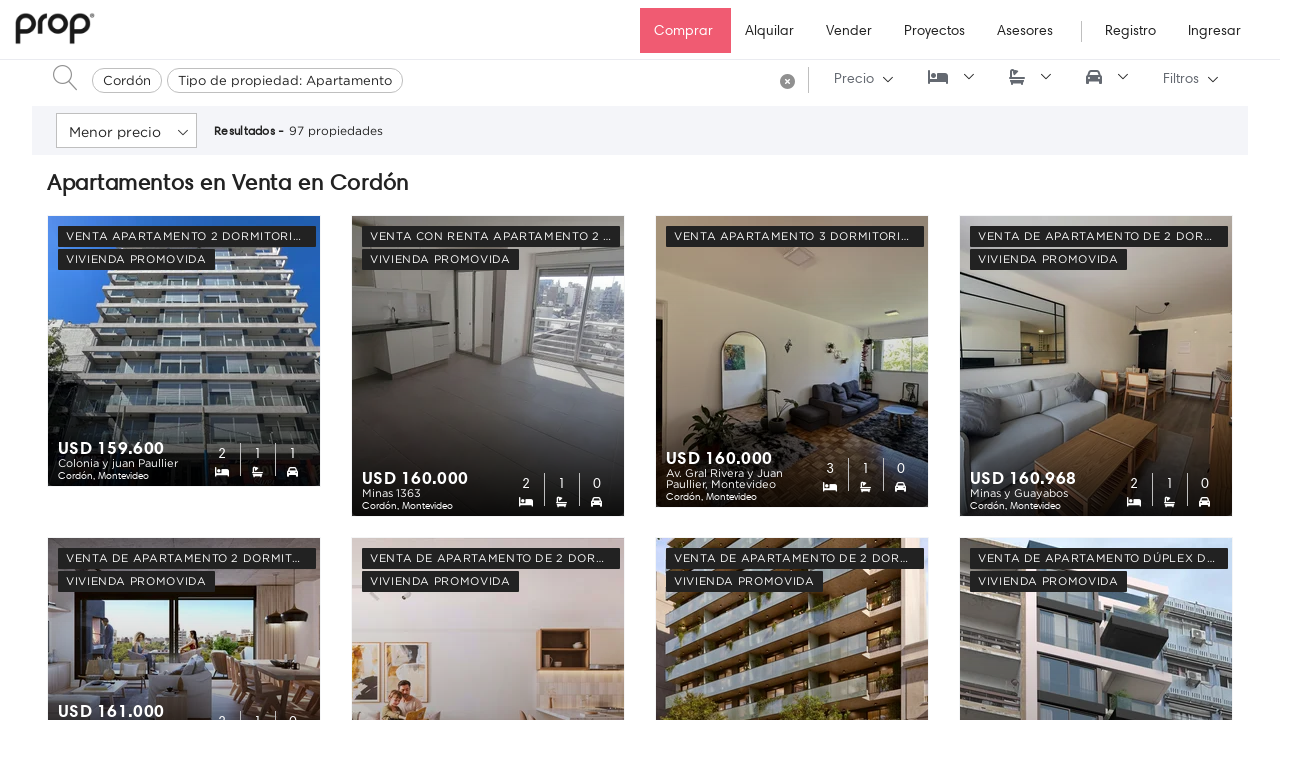

--- FILE ---
content_type: text/html; charset=UTF-8
request_url: https://prop.com.uy/propiedades/comprar/montevideo/cordon/apartamento?page=3
body_size: 19163
content:
<!DOCTYPE html>
<html lang="es" prefix="og: https://ogp.me/ns#"  >

<head><script>(function(w,i,g){w[g]=w[g]||[];if(typeof w[g].push=='function')w[g].push(i)})
(window,'GTM-NTC3LNK','google_tags_first_party');</script><script>(function(w,d,s,l){w[l]=w[l]||[];(function(){w[l].push(arguments);})('set', 'developer_id.dYzg1YT', true);
		w[l].push({'gtm.start':new Date().getTime(),event:'gtm.js'});var f=d.getElementsByTagName(s)[0],
		j=d.createElement(s);j.async=true;j.src='/ilok/';
		f.parentNode.insertBefore(j,f);
		})(window,document,'script','dataLayer');</script>
        
    <!-- Preconnect a dominios externos para establecer conexiones anticipadas -->
    <link rel="preconnect" href="https://prop.com.uy" crossorigin>
    <link rel="dns-prefetch" href="https://prop.com.uy">
    
    <!-- Preconnect a CDNs y APIs externas (reduce latencia de cadena de dependencias) -->
    <link rel="preconnect" href="https://cdnjs.cloudflare.com" crossorigin>
    <link rel="dns-prefetch" href="https://cdnjs.cloudflare.com">
    <link rel="preconnect" href="https://maps.googleapis.com" crossorigin>
    <link rel="dns-prefetch" href="https://maps.googleapis.com">
    <link rel="preconnect" href="https://www.googletagmanager.com" crossorigin>
    <link rel="dns-prefetch" href="https://www.googletagmanager.com">
    
    <!-- Preload imagen hero LCP con srcset responsivo -->
        
    <!-- Preload solo fuentes críticas (above-the-fold) - body text y headers -->
    <!-- TODO: Convertir fuentes a WOFF2 para mejor compresión (hasta 30% más pequeñas) -->
    <!-- Usar: https://cloudconvert.com/otf-to-woff2 o https://transfonter.org/ -->
    <link rel="preload" href="https://prop.com.uy/themes/prop/assets/fonts/prop/Gotham-Book.otf" as="font" type="font/opentype" crossorigin="anonymous" />
    <link rel="preload" href="https://prop.com.uy/themes/prop/assets/fonts/prop/Harmonia Sans W01 Regular.ttf" as="font" type="font/ttf" crossorigin="anonymous" />
    
    <!-- Preload CSS crítico -->
    <link rel="preload" href="https://prop.com.uy/combine/ed2e8a2e36f386c9a03e97acb9fcdbc5-1769392894" as="style">
    
    <!-- CSS principal -->
    <link rel="stylesheet" href="https://prop.com.uy/combine/ed2e8a2e36f386c9a03e97acb9fcdbc5-1769392894" type="text/css">
    
    <!-- CSS de terceros con media="print" para no bloquear renderizado, luego se activan -->
    <link rel="stylesheet" href="https://cdnjs.cloudflare.com/ajax/libs/OwlCarousel2/2.3.4/assets/owl.carousel.min.css" media="print" onload="this.media='all'">
    <link rel="stylesheet" href="https://cdnjs.cloudflare.com/ajax/libs/OwlCarousel2/2.3.4/assets/owl.theme.default.min.css" media="print" onload="this.media='all'">
    <!-- Font Awesome 6 - carga diferida para no bloquear -->
    <link rel="stylesheet" href="https://cdnjs.cloudflare.com/ajax/libs/font-awesome/6.5.1/css/all.min.css" media="print" onload="this.media='all'" crossorigin="anonymous" referrerpolicy="no-referrer" />
    <noscript>
        <link rel="stylesheet" href="https://cdnjs.cloudflare.com/ajax/libs/OwlCarousel2/2.3.4/assets/owl.carousel.min.css">
        <link rel="stylesheet" href="https://cdnjs.cloudflare.com/ajax/libs/OwlCarousel2/2.3.4/assets/owl.theme.default.min.css">
        <link rel="stylesheet" href="https://cdnjs.cloudflare.com/ajax/libs/font-awesome/6.5.1/css/all.min.css">
    </noscript>
    <title>Apartamentos en Venta en Cordón - Inmobiliaria PROP</title>
    <meta charset="UTF-8" />
    <meta name="google-site-verification" content="CG7dZzFonR5yva-w2qSjL8ohKDlTadhjINFOUDe43Y0" />
    <meta name="google-site-verification" content="QUtndBnlvQU0vW3nQVQrsaQLUVERh6GeR7WJxUdAjLU" />
    <meta name="viewport" content="width=device-width, initial-scale=1.0">
    <meta name="author" content="Inmobiliaria PROP" />
    <meta name="language" content="Spanish">

            <meta name="theme-color" content="#ffffff" />
        <meta name="description" content="Encontrá más de 97 Apartamentos en Venta en Cordón. Somos la inmobiliaria número 1 de Uruguay.">
        <meta property="og:title" content="Apartamentos en Venta en Cordón - Inmobiliaria PROP">
        <meta property="og:description" content="Encontrá más de 97 Apartamentos en Venta en Cordón. Somos la inmobiliaria número 1 de Uruguay.">
        <meta property="og:url" content="https://prop.com.uy/propiedades/comprar/montevideo/cordon/apartamento">
        <meta property="og:type" content="website">
        <meta property="og:image" content="https://prop.com.uy/images/95a61674-5ec3-4ca7-4f51-a6c4a9a52900/1200p">

        
        <meta name="twitter:card" content="summary_large_image" />
        <meta name="twitter:title" content="Apartamentos en Venta en Cordón - Inmobiliaria PROP" />
        <meta name="twitter:description" content="Encontrá más de 97 Apartamentos en Venta en Cordón. Somos la inmobiliaria número 1 de Uruguay." />
        <meta name="twitter:image" content="https://prop.com.uy/images/95a61674-5ec3-4ca7-4f51-a6c4a9a52900/1200p" />
        <meta name="twitter:creator" content="@Twitter" />
                <meta name="robots" content="index,follow" />
            
   <!-- Links -->
    <link rel="canonical" href="https://prop.com.uy/propiedades/comprar/montevideo/cordon/apartamento">
 
    <link rel="icon" href="https://prop.com.uy/images/81c9c8e6-f8b1-44f6-c204-94be5ac0d200/35p" />
        <!-- google fonts-->

        <!-- PIXEL Widget Tracker Code
    <script>
        (function(w, i, d, g, e, t) {
            w["WidgetTrackerObject"] = g;
            (w[g] = w[g] || function() {
                (w[g].q = w[g].q || []).push(arguments);
            }), (w[g].ds = 1 * new Date());
            (e = "script"), (t = d.createElement(e)), (e = d.getElementsByTagName(e)[0]);
            t.async = 1;
            t.src = i;
            e.parentNode.insertBefore(t, e);
        })(window, "https://widgetbe.com/agent", document, "widgetTracker");
        window.widgetTracker("create", "WT-NYVFCUUR");
        window.widgetTracker("send", "pageview");
    </script>
     end Widget Tracker Code -->
    
    <!-- Screen width cookie -->
    <script>
        document.cookie = "screenWidth=" + screen.width;
    </script>


</head>

<body>
    <!--Preloader starts-->
        <!--Preloader ends-->
            <!--header starts-->
<nav class="header  scroll-hide search">
    <!--Main Menu starts-->
    <div class="site-navbar-wrap v1 pt-1">
        <div class="container-fluid ">
            <div class="site-navbar ">
                <div class="row align-items-center">
                    <div class="col-auto order-2 order-xl-1 order-lg-1 pl-0 d-none d-lg-block">
                                                <a class="navbar-brand  black"  href="/">

                        <img 
                            src="https://prop.com.uy/images/db16ec64-dece-468c-5fec-4b46dbd39100/100p" 
                            alt="Inmobiliaria PROP - Logo" 
                            class="img-fluid d-none d-lg-block"
                            width="100"
                            height="40"
                            fetchpriority="high">
                        <img 
                            src="https://prop.com.uy/images/db16ec64-dece-468c-5fec-4b46dbd39100/100p" 
                            alt="Inmobiliaria PROP - Logo" 
                            class="img-fluid d-lg-none"
                            width="100"
                            height="40"
                            fetchpriority="high">

                        </a>
                    </div>
                    <div class="col-auto col-lg-10 col-md-6 col-auto order-3 order-lg-2 px-0 pr-lg-5 ml-auto" id="navigation-list">
                        <nav class="site-navigation text-right">
                                                        <ul class="site-menu js-clone-nav d-none d-lg-inline-block">
                                <li class="">
                                    <a href="https://prop.com.uy/propiedades/comprar" 
                                         class="font-secondary active navbar-scroll">
                                        Comprar
                                    </a>
                                </li>
                                <li class="">
                                    <a href="https://prop.com.uy/propiedades/alquilar"  class="font-secondary ">
                                        Alquilar
                                    </a>
                                </li>
                                <li class="">
                                    <a href="https://prop.com.uy/venta" class="font-secondary ">
                                        Vender
                                    </a>
                                </li>
                                <li class="">
                                    <a href="https://prop.com.uy/proyectos"  class="font-secondary ">
                                        Proyectos
                                    </a>
                                </li>
                                <li class="">
                                    <a href="https://prop.com.uy/asesores"  class="font-secondary ">
                                        Asesores
                                    </a>
                                </li>
                                <li class=" d-lg-none">
                                    <a href="https://prop.com.uy/contacto" 
                                         class="font-secondary ">
                                        Contacto
                                    </a>
                                </li>
                            </ul>
                            <ul class="site-menu js-clone-nav d-inline-block">
                            <li class=" login-btn">
                                    <a href="#register" class="font-secondary "
                                                                         data-toggle="modal"
                                    data-target="#user-login-popup" >
                                        Registro
                                    </a>
                                </li>
                            <li class=" login-btn">
                                    <a href="#login" class="font-secondary "
                                                                        data-toggle="modal"
                                    data-target="#user-login-popup" >
                                        Ingresar
                                    </a>
                                </li>
                            </ul>
                                                    </nav>
                    </div>
                    <div class="col-auto order-1 pl-0">
                        <div class="d-lg-none sm-right">
                            <a href="#" class="mobile-bar js-menu-toggle black" aria-label="Abrir menú de navegación">
                                <span class="lnr lnr-menu"></span>
                            </a>
                        </div>
                    </div>
                </div>
            </div>
                    </div>
    </div>
    <!--Main Menu ends-->
</nav>
<!--Header ends-->
<!--mobile-menu starts -->
<div class="site-mobile-menu">
    <div class="site-mobile-menu-header">
        <a class="navbar-brand " href="/">
            <img 
                src="https://prop.com.uy/images/db16ec64-dece-468c-5fec-4b46dbd39100/150p" 
                alt="Inmobiliaria PROP - Logo" 
                class="img-fluid"
                width="150"
                height="60"
                loading="lazy"
                decoding="async">
        </a>
        <a href="#" class="site-mobile-menu-close js-menu-toggle" aria-label="Cerrar menú de navegación">
            <span class="lnr lnr-cross"></span>
        </a>
    </div>
    <div class="site-mobile-menu-body"></div>
</div>
<!--mobile-menu ends-->    
    <main id="main-content">
        <div class="filter-wrapper style1 all-listing-section pb-70">
    <!--Listing filter starts-->
    <section class="sticky filter">
        <article class="container search_filters">
            <div id="search-wrapper">
                <div class="hero__form v1 filter listing-filter">
    <div class="row no-gutters align-items-center w-100">
                <div class="d-lg-none sm-right col-auto">
            <a href="#" class="mobile-bar js-menu-toggle black" aria-label="Abrir menú de navegación">
                <span class="lnr lnr-menu"></span>
            </a>
        </div>
        <div class="col-lg-12
         d-flex align-items-center search_bar left_layout">
                                    <div class="submit_btn d-none d-lg-inline-block">
                    <button class="btn v3 clear" type="" title=Buscar>
                        <i class="lnr lnr-magnifier"></i>
                    </button>
                </div>
                        <div class="input-search " data-tagcount="2">
                <select name="search-bar" id="" class="d-none" data-placeholder="Barrio, dirección, proyecto, referencia" multiple="multiple"> 
                                                                                                                                                         <option value="location_cordon" selected="selected">Cordón</option>
                                                                                                                                                <option value="type" selected="selected">Tipo de propiedad: Apartamento</option>
                                                                            <option value="total_filters" selected="selected">+1 filtros</option>
                                    </select>
            </div>
             
                <span class="more-tags"></span>
                <div class="remove_all_btn d-none d-md-block">
                    <button class="btn v3" title="Limpiar filtros"><i class="fas fa-times-circle"></i></button>
                </div>
                                    <div class="submit_btn d-inline-block d-md-none">
                <button class="btn v3 clear" type="" title=Buscar>
                                <i class="fas fa-search fa-flip-horizontal"></i>
                </button>
            </div>
            <div class="dropdown-container" style="display: none;"></div>
        </div>
    </div>
</div>
            </div>
            <div id="filters-wrapper">
                <ul class="filter-list">
    <li class="dropdown-filter d-none d-lg-inline-block" data-target="#price_dropdown">
        <span>
            Precio
        </span>
    </li>
    <li class="dropdown-filter d-none d-lg-inline-block" data-target="#beds_dropdown" data-toggle="tooltip" data-placement="bottom" title="Dormitorios">
        <span>
            <i class="fas fa-bed"></i>
        </span>
    </li>
    <li class="dropdown-filter d-none d-lg-inline-block" data-target="#baths_dropdown" data-toggle="tooltip" data-placement="bottom" title="Baños">
        <span>
            <i class="fas fa-bath"></i>
        </span>
    </li>
    <li class="dropdown-filter d-none d-lg-inline-block" data-target="#garages_dropdown" data-toggle="tooltip" data-placement="bottom" title="Garajes">
        <span>
            <i class="fas fa-car"></i>
        </span>
    </li>
    <li class="dropdown-filter d-none d-lg-inline-block" data-target="#filters_dropdown">
        <span>
            Filtros
        </span>
    </li>
</ul>
<div id="price_dropdown" class="explore__form-checkbox-list full-filter">
    <div class="price-range filter-content">
    <ul class="filter-radio">
                    <li class="dollars-option ">
                <input
                value="USD"
                type="radio"
                id="currency-dollars"
                name="currency"
                onchange="constructQueryStrings('currency', this.value, true)"                
                >
                <label for="currency-dollars">USD</label>
            </li>
                    <li class="uyu-option ">
                <input
                value="UYU"
                type="radio"
                id="currency-uyu"
                name="currency"
                onchange="constructQueryStrings('currency', this.value, true)"                
                >
                <label for="currency-uyu">UYU</label>
            </li>
            </ul>
    <div class="range">
        <div class="range-min d-inline-block">
            <input 
            type="text" pattern="^\$\d{1,3}(,\d{3})*(\.\d+)?$"
            name="min-price"
            class="price range min"
            placeholder="Min"
            value=""
            >
        </div>
        <div class="range-to d-inline-block">
            A
        </div>
        <div class="range-max d-inline-block">
            <input name="max-price"
            type="text" pattern="^\$\d{1,3}(,\d{3})*(\.\d+)?$"
            class="price range max"
            placeholder="Max"
            value=""
            >
        </div>
        <button class="ml-2 pt-1 btn d-none d-lg-block save-price" disabled onclick="saveFilters()"><i class="price-button fas fa-arrow-circle-right fa-lg"></i></button>
    </div>
</div></div>
<div id="beds_dropdown" class="explore__form-checkbox-list full-filter">
    <div class="dorms-options filter-content">
    <ul class="filter-checkbox">
                    <li class="0-option">
                <input
                value="monoambiente"
                type="checkbox"
                id="dorms-0"
                name="dorm"
                
                onchange="addDorms(this, 'monoambiente')"
                >
                <label for="dorms-0">Monoambiente</label>
            </li>
                    <li class="1-option">
                <input
                value="1-dormitorio"
                type="checkbox"
                id="dorms-1"
                name="dorm"
                
                onchange="addDorms(this, '1-dormitorio')"
                >
                <label for="dorms-1">1</label>
            </li>
                    <li class="2-option">
                <input
                value="2-dormitorios"
                type="checkbox"
                id="dorms-2"
                name="dorm"
                
                onchange="addDorms(this, '2-dormitorios')"
                >
                <label for="dorms-2">2</label>
            </li>
                    <li class="3-option">
                <input
                value="3-dormitorios"
                type="checkbox"
                id="dorms-3"
                name="dorm"
                
                onchange="addDorms(this, '3-dormitorios')"
                >
                <label for="dorms-3">3</label>
            </li>
                    <li class="4-option">
                <input
                value="4-dormitorios"
                type="checkbox"
                id="dorms-4"
                name="dorm"
                
                onchange="addDorms(this, '4-dormitorios')"
                >
                <label for="dorms-4">4</label>
            </li>
                    <li class="5-option">
                <input
                value="mas-de-4-dormitorios"
                type="checkbox"
                id="dorms-5"
                name="dorm"
                
                onchange="addDorms(this, 'mas-de-4-dormitorios')"
                >
                <label for="dorms-5">4+</label>
            </li>
            </ul>
</div></div>
<div id="baths_dropdown" class="explore__form-checkbox-list full-filter">
    <div class="baths-options filter-content">
    <ul class="filter-radio">
                <li class="any-option">
                <input
                value="0"
                type="radio"
                id="baths-any"
                name="bathrooms"
                onchange="constructQueryStrings('bathrooms', '0', isFilterMenu())"
                                    checked="checked"
                >
                <label for="baths-any">Cualquiera</label>
            </li>
                    <li class="1-option">
                <input
                value="1"
                type="radio"
                id="baths-1"
                name="bathrooms"
                onchange="constructQueryStrings('bathrooms', '1', isFilterMenu())"
                >
                <label for="baths-1">1+</label>
            </li>
                    <li class="2-option">
                <input
                value="2"
                type="radio"
                id="baths-2"
                name="bathrooms"
                onchange="constructQueryStrings('bathrooms', '2', isFilterMenu())"
                >
                <label for="baths-2">2+</label>
            </li>
                    <li class="3-option">
                <input
                value="3"
                type="radio"
                id="baths-3"
                name="bathrooms"
                onchange="constructQueryStrings('bathrooms', '3', isFilterMenu())"
                >
                <label for="baths-3">3+</label>
            </li>
                    <li class="4-option">
                <input
                value="4"
                type="radio"
                id="baths-4"
                name="bathrooms"
                onchange="constructQueryStrings('bathrooms', '4', isFilterMenu())"
                >
                <label for="baths-4">4+</label>
            </li>
            </ul>
</div></div>
<div id="garages_dropdown" class="explore__form-checkbox-list full-filter">
    <div class="garages-options filter-content">
    <ul class="filter-radio">
                    <li class="any-option">
                <input
                value="0"
                type="radio" id="garages-any"
                name="garages"
                onchange="constructQueryStrings('garages', '0', isFilterMenu())"
                                    checked="checked"
                >
                <label for="garages-any">Cualquiera</label>
            </li>
                    <li class="1-option">
                <input
                value="1"
                type="radio" id="garages-1"
                name="garages"
                onchange="constructQueryStrings('garages', '1', isFilterMenu())"
                >
                <label for="garages-1">1+</label>
            </li>
                    <li class="2-option">
                <input
                value="2"
                type="radio" id="garages-2"
                name="garages"
                onchange="constructQueryStrings('garages', '2', isFilterMenu())"
                >
                <label for="garages-2">2+</label>
            </li>
            </ul>
</div></div>
<div id="filters_dropdown" class="explore__form-checkbox-list full-filter">
    <h5>Tipo de propiedad</h5>
    <div class="type-options filter-content multi-select-container">
    <select
    class="select2__select"
    name="type"
    onchange="getSelectedOptions(this, '3')"
    multiple="multiple"
    data-placeholder="Tipo de propiedad"
    >
                    <option value="apartamento"
                            selected="selected"
                        >
                Apartamento
            </option>
                    <option value="campo"
                        >
                Campo
            </option>
                    <option value="casa"
                        >
                Casa
            </option>
                    <option value="garaje"
                        >
                Garaje
            </option>
                    <option value="local"
                        >
                Local
            </option>
                    <option value="oficina"
                        >
                Oficina
            </option>
                    <option value="quinta"
                        >
                Quinta
            </option>
                    <option value="terreno"
                        >
                Terreno
            </option>
            </select>
</div>
    <h5>M² (edificados)</h5>
    <div class="square-range filter-content range">
    <div class="range-min">
        <input
        name="min-square"
        type="text" pattern="^\$\d{1,3}(,\d{3})*(\.\d+)?$"
        type="number"
        class="square range min"
        placeholder="Min"
        value=""
        >
    </div>
    <div class="range-to">
        A
    </div>
    <div class="range-max">
        <input
        name="max-square"
        type="text" pattern="^\$\d{1,3}(,\d{3})*(\.\d+)?$"
        type="number"
        class="square range max"
        placeholder="Max"
        value=""
        >
    </div>
</div>
    <div class="filter-row">
        <div class="filter-col">
            <h5>Comodidades</h5>
            <div class="amenities-options filter-content multi-select-container">
    <select class="select2__select"
        name="amenities"
        onchange="getSelectedOptions(this)"
        multiple="multiple"
        data-placeholder="Comodidades y Amenities"
    >
            <option
            value="47"
                    >
            Acceso a internet
        </option>
            <option
            value="77"
                    >
            Acceso para sillas de ruedas
        </option>
            <option
            value="96"
                    >
            Acesso controlado
        </option>
            <option
            value="60"
                    >
            Agua corriente
        </option>
            <option
            value="83"
                    >
            Aire acondicionado
        </option>
            <option
            value="81"
                    >
            Alarma
        </option>
            <option
            value="61"
                    >
            Amoblado
        </option>
            <option
            value="65"
                    >
            Apto crédito
        </option>
            <option
            value="57"
                    >
            Ascensor
        </option>
            <option
            value="30"
                    >
            Ascensor de servicio
        </option>
            <option
            value="18"
                    >
            Business center
        </option>
            <option
            value="76"
                    >
            Báscula
        </option>
            <option
            value="64"
                    >
            Caldera a gas/ eléctrica
        </option>
            <option
            value="58"
                    >
            Calefacción
        </option>
            <option
            value="29"
                    >
            Calefacción por ambiente
        </option>
            <option
            value="69"
                    >
            Cancha de básquetbol
        </option>
            <option
            value="68"
                    >
            Cancha de fútbol
        </option>
            <option
            value="70"
                    >
            Cancha de pádel
        </option>
            <option
            value="19"
                    >
            Cancha de tenis
        </option>
            <option
            value="53"
                    >
            Chimenea
        </option>
            <option
            value="40"
                    >
            Circuito de cámaras de seguridad
        </option>
            <option
            value="33"
                    >
            Cisterna
        </option>
            <option
            value="97"
                    >
            Con barrio cerrado
        </option>
            <option
            value="93"
                    >
            Con cancha polideportiva
        </option>
            <option
            value="91"
                    >
            Con conexión para lavarropas
        </option>
            <option
            value="90"
                    >
            Con energia solar
        </option>
            <option
            value="24"
                    >
            Conexión a internet
        </option>
            <option
            value="101"
                    >
            Cowork
        </option>
            <option
            value="71"
                    >
            Drenaje
        </option>
            <option
            value="72"
                    >
            Establo
        </option>
            <option
            value="31"
                    >
            Estacionamiento de cortesía
        </option>
            <option
            value="16"
                    >
            Estacionamiento para visitas
        </option>
            <option
            value="100"
                    >
            Forestación
        </option>
            <option
            value="62"
                    >
            Gas natural
        </option>
            <option
            value="84"
                    >
            Gimnasio
        </option>
            <option
            value="73"
                    >
            Grupo electrógeno
        </option>
            <option
            value="94"
                    >
            Heladera
        </option>
            <option
            value="12"
                    >
            Jacuzzi
        </option>
            <option
            value="27"
                    >
            Kitchenette
        </option>
            <option
            value="22"
                    >
            Laundry
        </option>
            <option
            value="63"
                    >
            Linea Telefónica
        </option>
            <option
            value="23"
                    >
            Losa radiante
        </option>
            <option
            value="67"
                    >
            Luz eléctrica
        </option>
            <option
            value="28"
                    >
            Parrillero (común)
        </option>
            <option
            value="atr_91"
                    >
            Parrillero (propio)
        </option>
            <option
            value="atr_104"
                    >
            Patio
        </option>
            <option
            value="87"
                    >
            Permite mascotas
        </option>
            <option
            value="85"
                    >
            Piscina
        </option>
            <option
            value="99"
                    >
            Portería
        </option>
            <option
            value="10"
                    >
            Portón automático
        </option>
            <option
            value="78"
                    >
            Probador
        </option>
            <option
            value="66"
                    >
            Propiedad en remate
        </option>
            <option
            value="5"
                    >
            Recepción
        </option>
            <option
            value="25"
                    >
            Sala de reuniones
        </option>
            <option
            value="39"
                    >
            Salón de fiestas
        </option>
            <option
            value="38"
                    >
            Salón de usos múltiples
        </option>
            <option
            value="95"
                    >
            Sauna
        </option>
            <option
            value="3"
                    >
            Seguridad
        </option>
            <option
            value="108"
                    >
            Servicio de playa
        </option>
            <option
            value="74"
                    >
            Sistema contra incendio
        </option>
            <option
            value="75"
                    >
            Sistema de ventilación
        </option>
            <option
            value="82"
                    >
            Solo familias
        </option>
            <option
            value="26"
                    >
            Spa
        </option>
            <option
            value="32"
                    >
            TV por cable
        </option>
            <option
            value="86"
                    >
            Uso Comercial
        </option>
            <option
            value="79"
                    >
            Valet parking
        </option>
            <option
            value="21"
                    >
            Área de cine
        </option>
            <option
            value="8"
                    >
            Área de juegos infantiles
        </option>
            <option
            value="46"
                    >
            Área de lavandería
        </option>
            <option
            value="80"
                    >
            Áreas verdes
        </option>
        </select>
</div>        </div>
        <div class="filter-col">
            <h5>Condición</h5>
            <div class="condition-options filter-content multi-select-container">
    <select class="select2__select"
        name="condition"
        onchange="getSelectedOptions(this)"
        multiple="multiple"
        data-placeholder="Condición"
    >
                        <option
                value="new"
                            >
                A Estrenar
            </option>
                                <option
                value="excellentState"
                            >
                Excelente estado
            </option>
                                <option
                value="goodState"
                            >
                Buen estado
            </option>
                                <option
                value="used"
                            >
                Usado
            </option>
                                <option
                value="inConstruction"
                            >
                En Construcción
            </option>
                                <option
                value="recycled"
                            >
                Reciclado
            </option>
                                <option
                value="recycle"
                            >
                A Reciclar
            </option>
                </select>
</div>        </div>
    </div>

    <h5>Otras Características</h5>
    <div class="rent-promoted-options filter-content">
    <ul class="filter-checkbox">
            <li class="rent-option">
            <input
            value="true"
            type="checkbox"
            id="rent"
            name="rent-option"
            onchange="handleSimpleParams('con-renta', 1)"
            >
            <label for="rent">Con renta</label>
        </li>
        <li class="promoted-option">
            <input
            value="true"
            type="checkbox"
            id="promoted"
            name="promoted-option"
            onchange="handleSimpleParams('vivienda-promovida', 1)"
            >
            <label for="promoted">Vivienda Promovida</label>
        </li>
            <li class="penthouse-option">
            <input
            value="true"
            name="penthouse-option"
            type="checkbox"
            id="penthouse"
            onchange="constructQueryStrings('penthouse', this.checked, true)"
            >
            <label for="penthouse">Penthouse</label>
        </li>
          </ul>
</div>
    <div class="bg-white p-2 pb-4">
        <button class="save-filters mt-4 btn" disabled onclick="saveFilters()">Aplicar filtros</button>
    </div>
</div>            </div>
        </article>
        <article class="container listing-filter sorting d-flex align-items-center">
            <select 
    id="sort__filter"
            data-request="onPropertiesSort"
        data-request-update="'shared/listing': '#listing-wrapper'"
        name="sorting"
    class="nice-select hero__form-input custom-select filter-sorting"
    >
        <option value="price-asc"
                data-display='<i class="fas fa-sort-amount-down-alt d-inline-block d-md-none"></i> <span class="d-none d-md-inline-block">Menor precio</span>'
                                            selected="selected"
                    >
        Menor precio
    </option>
        <option value="price-desc"
                data-display='<i class="fas fa-sort-amount-down-alt d-inline-block d-md-none"></i> <span class="d-none d-md-inline-block">Mayor precio</span>'
                                    >
        Mayor precio
    </option>
        <option value="created_at-desc"
                data-display='<i class="fas fa-sort-amount-down-alt d-inline-block d-md-none"></i> <span class="d-none d-md-inline-block">Últimos ingresos</span>'
                                    >
        Últimos ingresos
    </option>
    </select>            <span class="total-results">
                <h2 class="d-none d-sm-inline-block"> Resultados -</h2> <span>  97</span> <p> propiedades</p>
            </span>
            <div id="mobile-filters-wrapper" class="ml-auto d-lg-none">
                <ul class="filter-list">
    <li class="dropdown-filter p-0 pr-md-5 has_filters" data-target="#all_filters">
        <span>
            <span class="actual_filter_amount">
                1
            </span>
            <span class="loader d-none p-0 m-0"><i class="fas fa-circle-notch fa-spin"></i></span>
            Filtros
        </span>
    </li>
</ul>

<div id="all_filters" class="explore__form-checkbox-list full-filter">
        <div class="filters-header d-md-none">
            <div class="row">
                <div class="col">
                    <div class="remove_btn">
                        <button  class="btn v3" title="Limpiar filtros" data-keep="location">Borrar filtros</button>
                    </div>
                </div>
                <div class="col text-center  align-self-center">
                    <h5 class="mx-auto">Filtros</h5>
                </div>
                <div class="col  align-self-center">
                    <a href="#" class="close-filter d-block text-right pr-2"><i class="fas fa-times-circle fa-lg"></i></a>
                </div>
            </div>
        </div>
        <div class="filters-wrapper">
            <h5>Tipo de propiedad</h5>
            <div class="type-options filter-content multi-select-container">
    <select
    class="select2__select"
    name="type"
    onchange="getSelectedOptions(this, '3')"
    multiple="multiple"
    data-placeholder="Tipo de propiedad"
    >
                    <option value="apartamento"
                            selected="selected"
                        >
                Apartamento
            </option>
                    <option value="campo"
                        >
                Campo
            </option>
                    <option value="casa"
                        >
                Casa
            </option>
                    <option value="garaje"
                        >
                Garaje
            </option>
                    <option value="local"
                        >
                Local
            </option>
                    <option value="oficina"
                        >
                Oficina
            </option>
                    <option value="quinta"
                        >
                Quinta
            </option>
                    <option value="terreno"
                        >
                Terreno
            </option>
            </select>
</div>    
            <h5>Precio</h5>
            <div class="price-range filter-content">
    <ul class="filter-radio">
                    <li class="dollars-option ">
                <input
                value="USD"
                type="radio"
                id="currency-dollars_mobile"
                name="currency_mobile"
                onchange="constructQueryStrings('currency', this.value, true)"                
                >
                <label for="currency-dollars_mobile">USD</label>
            </li>
                    <li class="uyu-option ">
                <input
                value="UYU"
                type="radio"
                id="currency-uyu_mobile"
                name="currency_mobile"
                onchange="constructQueryStrings('currency', this.value, true)"                
                >
                <label for="currency-uyu_mobile">UYU</label>
            </li>
            </ul>
    <div class="range">
        <div class="range-min d-inline-block">
            <input 
            type="text" pattern="^\$\d{1,3}(,\d{3})*(\.\d+)?$"
            name="min-price"
            class="price range min"
            placeholder="Min"
            value=""
            >
        </div>
        <div class="range-to d-inline-block">
            A
        </div>
        <div class="range-max d-inline-block">
            <input name="max-price"
            type="text" pattern="^\$\d{1,3}(,\d{3})*(\.\d+)?$"
            class="price range max"
            placeholder="Max"
            value=""
            >
        </div>
        <button class="ml-2 pt-1 btn d-none d-lg-block save-price" disabled onclick="saveFilters()"><i class="price-button fas fa-arrow-circle-right fa-lg"></i></button>
    </div>
</div>    
            <h5>M² (edificados)</h5>
            <div class="square-range filter-content range">
    <div class="range-min">
        <input
        name="min-square"
        type="text" pattern="^\$\d{1,3}(,\d{3})*(\.\d+)?$"
        type="number"
        class="square range min"
        placeholder="Min"
        value=""
        >
    </div>
    <div class="range-to">
        A
    </div>
    <div class="range-max">
        <input
        name="max-square"
        type="text" pattern="^\$\d{1,3}(,\d{3})*(\.\d+)?$"
        type="number"
        class="square range max"
        placeholder="Max"
        value=""
        >
    </div>
</div>    
            <h5>Habitaciones</h5>
            <div class="dorms-options filter-content">
    <ul class="filter-checkbox">
                    <li class="0-option">
                <input
                value="monoambiente"
                type="checkbox"
                id="dorms-0_mobile"
                name="dorm"
                
                onchange="addDorms(this, 'monoambiente')"
                >
                <label for="dorms-0_mobile">Monoambiente</label>
            </li>
                    <li class="1-option">
                <input
                value="1-dormitorio"
                type="checkbox"
                id="dorms-1_mobile"
                name="dorm"
                
                onchange="addDorms(this, '1-dormitorio')"
                >
                <label for="dorms-1_mobile">1</label>
            </li>
                    <li class="2-option">
                <input
                value="2-dormitorios"
                type="checkbox"
                id="dorms-2_mobile"
                name="dorm"
                
                onchange="addDorms(this, '2-dormitorios')"
                >
                <label for="dorms-2_mobile">2</label>
            </li>
                    <li class="3-option">
                <input
                value="3-dormitorios"
                type="checkbox"
                id="dorms-3_mobile"
                name="dorm"
                
                onchange="addDorms(this, '3-dormitorios')"
                >
                <label for="dorms-3_mobile">3</label>
            </li>
                    <li class="4-option">
                <input
                value="4-dormitorios"
                type="checkbox"
                id="dorms-4_mobile"
                name="dorm"
                
                onchange="addDorms(this, '4-dormitorios')"
                >
                <label for="dorms-4_mobile">4</label>
            </li>
                    <li class="5-option">
                <input
                value="mas-de-4-dormitorios"
                type="checkbox"
                id="dorms-5_mobile"
                name="dorm"
                
                onchange="addDorms(this, 'mas-de-4-dormitorios')"
                >
                <label for="dorms-5_mobile">4+</label>
            </li>
            </ul>
</div>            
            <h5>Baños</h5>
            <div class="baths-options filter-content">
    <ul class="filter-radio">
                <li class="any-option">
                <input
                value="0"
                type="radio"
                id="baths-any_mobile"
                name="bathrooms_mobile"
                onchange="constructQueryStrings('bathrooms', '0', isFilterMenu())"
                                    checked="checked"
                >
                <label for="baths-any_mobile">Cualquiera</label>
            </li>
                    <li class="1-option">
                <input
                value="1"
                type="radio"
                id="baths-1_mobile"
                name="bathrooms_mobile"
                onchange="constructQueryStrings('bathrooms', '1', isFilterMenu())"
                >
                <label for="baths-1_mobile">1+</label>
            </li>
                    <li class="2-option">
                <input
                value="2"
                type="radio"
                id="baths-2_mobile"
                name="bathrooms_mobile"
                onchange="constructQueryStrings('bathrooms', '2', isFilterMenu())"
                >
                <label for="baths-2_mobile">2+</label>
            </li>
                    <li class="3-option">
                <input
                value="3"
                type="radio"
                id="baths-3_mobile"
                name="bathrooms_mobile"
                onchange="constructQueryStrings('bathrooms', '3', isFilterMenu())"
                >
                <label for="baths-3_mobile">3+</label>
            </li>
                    <li class="4-option">
                <input
                value="4"
                type="radio"
                id="baths-4_mobile"
                name="bathrooms_mobile"
                onchange="constructQueryStrings('bathrooms', '4', isFilterMenu())"
                >
                <label for="baths-4_mobile">4+</label>
            </li>
            </ul>
</div>            
            <h5>Garajes</h5>
            <div class="garages-options filter-content">
    <ul class="filter-radio">
                    <li class="any-option">
                <input
                value="0"
                type="radio" id="garages-any_mobile"
                name="garages_mobile"
                onchange="constructQueryStrings('garages', '0', isFilterMenu())"
                                    checked="checked"
                >
                <label for="garages-any_mobile">Cualquiera</label>
            </li>
                    <li class="1-option">
                <input
                value="1"
                type="radio" id="garages-1_mobile"
                name="garages_mobile"
                onchange="constructQueryStrings('garages', '1', isFilterMenu())"
                >
                <label for="garages-1_mobile">1+</label>
            </li>
                    <li class="2-option">
                <input
                value="2"
                type="radio" id="garages-2_mobile"
                name="garages_mobile"
                onchange="constructQueryStrings('garages', '2', isFilterMenu())"
                >
                <label for="garages-2_mobile">2+</label>
            </li>
            </ul>
</div>    
            <h5>Comodidades</h5>
            <div class="amenities-options filter-content multi-select-container">
    <select class="select2__select"
        name="amenities"
        onchange="getSelectedOptions(this)"
        multiple="multiple"
        data-placeholder="Comodidades y Amenities"
    >
            <option
            value="47"
                    >
            Acceso a internet
        </option>
            <option
            value="77"
                    >
            Acceso para sillas de ruedas
        </option>
            <option
            value="96"
                    >
            Acesso controlado
        </option>
            <option
            value="60"
                    >
            Agua corriente
        </option>
            <option
            value="83"
                    >
            Aire acondicionado
        </option>
            <option
            value="81"
                    >
            Alarma
        </option>
            <option
            value="61"
                    >
            Amoblado
        </option>
            <option
            value="65"
                    >
            Apto crédito
        </option>
            <option
            value="57"
                    >
            Ascensor
        </option>
            <option
            value="30"
                    >
            Ascensor de servicio
        </option>
            <option
            value="18"
                    >
            Business center
        </option>
            <option
            value="76"
                    >
            Báscula
        </option>
            <option
            value="64"
                    >
            Caldera a gas/ eléctrica
        </option>
            <option
            value="58"
                    >
            Calefacción
        </option>
            <option
            value="29"
                    >
            Calefacción por ambiente
        </option>
            <option
            value="69"
                    >
            Cancha de básquetbol
        </option>
            <option
            value="68"
                    >
            Cancha de fútbol
        </option>
            <option
            value="70"
                    >
            Cancha de pádel
        </option>
            <option
            value="19"
                    >
            Cancha de tenis
        </option>
            <option
            value="53"
                    >
            Chimenea
        </option>
            <option
            value="40"
                    >
            Circuito de cámaras de seguridad
        </option>
            <option
            value="33"
                    >
            Cisterna
        </option>
            <option
            value="97"
                    >
            Con barrio cerrado
        </option>
            <option
            value="93"
                    >
            Con cancha polideportiva
        </option>
            <option
            value="91"
                    >
            Con conexión para lavarropas
        </option>
            <option
            value="90"
                    >
            Con energia solar
        </option>
            <option
            value="24"
                    >
            Conexión a internet
        </option>
            <option
            value="101"
                    >
            Cowork
        </option>
            <option
            value="71"
                    >
            Drenaje
        </option>
            <option
            value="72"
                    >
            Establo
        </option>
            <option
            value="31"
                    >
            Estacionamiento de cortesía
        </option>
            <option
            value="16"
                    >
            Estacionamiento para visitas
        </option>
            <option
            value="100"
                    >
            Forestación
        </option>
            <option
            value="62"
                    >
            Gas natural
        </option>
            <option
            value="84"
                    >
            Gimnasio
        </option>
            <option
            value="73"
                    >
            Grupo electrógeno
        </option>
            <option
            value="94"
                    >
            Heladera
        </option>
            <option
            value="12"
                    >
            Jacuzzi
        </option>
            <option
            value="27"
                    >
            Kitchenette
        </option>
            <option
            value="22"
                    >
            Laundry
        </option>
            <option
            value="63"
                    >
            Linea Telefónica
        </option>
            <option
            value="23"
                    >
            Losa radiante
        </option>
            <option
            value="67"
                    >
            Luz eléctrica
        </option>
            <option
            value="28"
                    >
            Parrillero (común)
        </option>
            <option
            value="atr_91"
                    >
            Parrillero (propio)
        </option>
            <option
            value="atr_104"
                    >
            Patio
        </option>
            <option
            value="87"
                    >
            Permite mascotas
        </option>
            <option
            value="85"
                    >
            Piscina
        </option>
            <option
            value="99"
                    >
            Portería
        </option>
            <option
            value="10"
                    >
            Portón automático
        </option>
            <option
            value="78"
                    >
            Probador
        </option>
            <option
            value="66"
                    >
            Propiedad en remate
        </option>
            <option
            value="5"
                    >
            Recepción
        </option>
            <option
            value="25"
                    >
            Sala de reuniones
        </option>
            <option
            value="39"
                    >
            Salón de fiestas
        </option>
            <option
            value="38"
                    >
            Salón de usos múltiples
        </option>
            <option
            value="95"
                    >
            Sauna
        </option>
            <option
            value="3"
                    >
            Seguridad
        </option>
            <option
            value="108"
                    >
            Servicio de playa
        </option>
            <option
            value="74"
                    >
            Sistema contra incendio
        </option>
            <option
            value="75"
                    >
            Sistema de ventilación
        </option>
            <option
            value="82"
                    >
            Solo familias
        </option>
            <option
            value="26"
                    >
            Spa
        </option>
            <option
            value="32"
                    >
            TV por cable
        </option>
            <option
            value="86"
                    >
            Uso Comercial
        </option>
            <option
            value="79"
                    >
            Valet parking
        </option>
            <option
            value="21"
                    >
            Área de cine
        </option>
            <option
            value="8"
                    >
            Área de juegos infantiles
        </option>
            <option
            value="46"
                    >
            Área de lavandería
        </option>
            <option
            value="80"
                    >
            Áreas verdes
        </option>
        </select>
</div>    
            <h5>Condición</h5>
            <div class="condition-options filter-content multi-select-container">
    <select class="select2__select"
        name="condition"
        onchange="getSelectedOptions(this)"
        multiple="multiple"
        data-placeholder="Condición"
    >
                        <option
                value="new"
                            >
                A Estrenar
            </option>
                                <option
                value="excellentState"
                            >
                Excelente estado
            </option>
                                <option
                value="goodState"
                            >
                Buen estado
            </option>
                                <option
                value="used"
                            >
                Usado
            </option>
                                <option
                value="inConstruction"
                            >
                En Construcción
            </option>
                                <option
                value="recycled"
                            >
                Reciclado
            </option>
                                <option
                value="recycle"
                            >
                A Reciclar
            </option>
                </select>
</div>            
            <h5>Otras Características</h5>
            <div class="rent-promoted-options filter-content">
    <ul class="filter-checkbox">
            <li class="rent-option">
            <input
            value="true"
            type="checkbox"
            id="rent_mobile"
            name="rent-option"
            onchange="handleSimpleParams('con-renta', 1)"
            >
            <label for="rent_mobile">Con renta</label>
        </li>
        <li class="promoted-option">
            <input
            value="true"
            type="checkbox"
            id="promoted_mobile"
            name="promoted-option"
            onchange="handleSimpleParams('vivienda-promovida', 1)"
            >
            <label for="promoted_mobile">Vivienda Promovida</label>
        </li>
            <li class="penthouse-option">
            <input
            value="true"
            name="penthouse-option"
            type="checkbox"
            id="penthouse_mobile"
            onchange="constructQueryStrings('penthouse', this.checked, true)"
            >
            <label for="penthouse_mobile">Penthouse</label>
        </li>
          </ul>
</div>    
            <div class="d-md-none">
            <br>
            <br>
            <br> 
            </div>
        </div>
        <div id="save-filters-mobile" class="bg-white p-2">
                <button class="save-filters mt-2 btn" disabled onclick="saveFilters()">Aplicar filtros</button>
        </div>
    </div>            </div>
                    </article>
    </section>

    <!--Listing filter ends-->
    <section class="page-wrapper">
        <article id="listing-wrapper">
                <section id="main-grid" class="grid pt-4">
    <article class="container">
                
        <span class="section-title-mobile ">
                            <h1>Apartamentos en Venta en Cordón</h1>
                    </span>
        <div class="property-place pb-40">
            <div class="popular-place-wrap v2">
                <div class="row">
                                            <div class="col-xl-3 col-lg-4 col-md-6 col-12 mb-20">
                                                                    <a href="https://prop.com.uy/propiedades/venta-de-apartamento-de-2-dormitorios-en-cordon-soho-colonia-p001016" target="_blank">
                        
                    <div class="single-place-wrap">
                        <div class="single-place-image">
                                                            <img 
                                    src="https://prop.com.uy/images/P001016/36406/400p" 
                                    srcset="https://prop.com.uy/images/P001016/36406/400p 400w,
                                            https://prop.com.uy/images/P001016/36406/540p 540w,
                                            https://prop.com.uy/images/P001016/36406/720p 720w"
                                    sizes="(max-width: 576px) 100vw, (max-width: 992px) 50vw, 25vw"
                                    alt="Venta Apartamento 2 dormitorios y garaje con Renta Cordón" 
                                    width="400" 
                                    height="267"
                                    loading="lazy" 
                                    decoding="async">
                                                    </div>

                                                
                                                                            <span class="single-place-title"  data-toggle="tooltip"  data-placement="top" title="Venta Apartamento 2 dormitorios y garaje con Renta Cordón" >Venta Apartamento 2 dormitorios y garaje con Renta Cordón</span> 
                                                            <span class="single-place-title second-label">Vivienda promovida</span>
                                                                                                                                     
                        <div class="single-place-content row no-gutters align-items-center">
                            <div class="col-7">
                                <h3 class="mb-0 bold">
                                    USD 159.600
                                </h3>
                                <p class="address">
                                                                Colonia y juan Paullier
                                                              </p>
                                <p class="font-secondary">Cordón, Montevideo</p>
                            </div>
                            <div class="col-5 row no-gutters h-75">
                                                                <div class="col-4 text-center single-place-features">
                                    <p class="py-1 font-secondary">2</p>
                                    <p alt="Dormitorios" data-toggle="tooltip" data-placement="top" title="Dormitorios"><i class="fas fa-bed"></i></p>
                                </div>
                                                                <div class="col-4 text-center single-place-features">
                                    <p class="py-1 font-secondary">1</p>
                                    <p alt="Baños" data-toggle="tooltip" data-placement="top" title="Baños"><i class="fas fa-bath"></i></p>
                                </div>
                                                                <div class="col-4 text-center single-place-features">
                                    <p class="py-1 font-secondary">1</p>
                                    <p alt="Garajes" data-toggle="tooltip" data-placement="top" title="Garajes"><i class="fas fa-car"></i></p>
                                </div>
                                                            </div>
                        </div>
                    </div>
                </a>
            </div>                                            <div class="col-xl-3 col-lg-4 col-md-6 col-12 mb-20">
                                                                    <a href="https://prop.com.uy/propiedades/venta-apartamento-2-dormitorios-cordon-sur-p000258" target="_blank">
                        
                    <div class="single-place-wrap">
                        <div class="single-place-image">
                                                            <img 
                                    src="https://prop.com.uy/images/P000258/7946/400p" 
                                    srcset="https://prop.com.uy/images/P000258/7946/400p 400w,
                                            https://prop.com.uy/images/P000258/7946/540p 540w,
                                            https://prop.com.uy/images/P000258/7946/720p 720w"
                                    sizes="(max-width: 576px) 100vw, (max-width: 992px) 50vw, 25vw"
                                    alt="Venta con renta apartamento 2 Dormitorios Cordón Soho Minas" 
                                    width="400" 
                                    height="267"
                                    loading="lazy" 
                                    decoding="async">
                                                    </div>

                                                
                                                                            <span class="single-place-title"  data-toggle="tooltip"  data-placement="top" title="Venta con renta apartamento 2 Dormitorios Cordón Soho Minas" >Venta con renta apartamento 2 Dormitorios Cordón Soho Minas</span> 
                                                            <span class="single-place-title second-label">Vivienda promovida</span>
                                                                                                                                     
                        <div class="single-place-content row no-gutters align-items-center">
                            <div class="col-7">
                                <h3 class="mb-0 bold">
                                    USD 160.000
                                </h3>
                                <p class="address">
                                                                Minas 1363
                                                              </p>
                                <p class="font-secondary">Cordón, Montevideo</p>
                            </div>
                            <div class="col-5 row no-gutters h-75">
                                                                <div class="col-4 text-center single-place-features">
                                    <p class="py-1 font-secondary">2</p>
                                    <p alt="Dormitorios" data-toggle="tooltip" data-placement="top" title="Dormitorios"><i class="fas fa-bed"></i></p>
                                </div>
                                                                <div class="col-4 text-center single-place-features">
                                    <p class="py-1 font-secondary">1</p>
                                    <p alt="Baños" data-toggle="tooltip" data-placement="top" title="Baños"><i class="fas fa-bath"></i></p>
                                </div>
                                                                <div class="col-4 text-center single-place-features">
                                    <p class="py-1 font-secondary">0</p>
                                    <p alt="Garajes" data-toggle="tooltip" data-placement="top" title="Garajes"><i class="fas fa-car"></i></p>
                                </div>
                                                            </div>
                        </div>
                    </div>
                </a>
            </div>                                            <div class="col-xl-3 col-lg-4 col-md-6 col-12 mb-20">
                                                                    <a href="https://prop.com.uy/propiedades/venta-apartamento-3-dormitorios-1-bano-cordon-sur-p002492" target="_blank">
                        
                    <div class="single-place-wrap">
                        <div class="single-place-image">
                                                            <img 
                                    src="https://prop.com.uy/images/P002492/69384/400p" 
                                    srcset="https://prop.com.uy/images/P002492/69384/400p 400w,
                                            https://prop.com.uy/images/P002492/69384/540p 540w,
                                            https://prop.com.uy/images/P002492/69384/720p 720w"
                                    sizes="(max-width: 576px) 100vw, (max-width: 992px) 50vw, 25vw"
                                    alt="Venta Apartamento 3 Dormitorios 1 Baño Cordón Sur" 
                                    width="400" 
                                    height="267"
                                    loading="lazy" 
                                    decoding="async">
                                                    </div>

                                                
                                                                            <span class="single-place-title"  data-toggle="tooltip"  data-placement="top" title="Venta Apartamento 3 Dormitorios 1 Baño Cordón Sur" >Venta Apartamento 3 Dormitorios 1 Baño Cordón Sur</span> 
                                                                                                                                     
                        <div class="single-place-content row no-gutters align-items-center">
                            <div class="col-7">
                                <h3 class="mb-0 bold">
                                    USD 160.000
                                </h3>
                                <p class="address">
                                                                Av. Gral Rivera y Juan Paullier, Montevideo
                                                              </p>
                                <p class="font-secondary">Cordón, Montevideo</p>
                            </div>
                            <div class="col-5 row no-gutters h-75">
                                                                <div class="col-4 text-center single-place-features">
                                    <p class="py-1 font-secondary">3</p>
                                    <p alt="Dormitorios" data-toggle="tooltip" data-placement="top" title="Dormitorios"><i class="fas fa-bed"></i></p>
                                </div>
                                                                <div class="col-4 text-center single-place-features">
                                    <p class="py-1 font-secondary">1</p>
                                    <p alt="Baños" data-toggle="tooltip" data-placement="top" title="Baños"><i class="fas fa-bath"></i></p>
                                </div>
                                                                <div class="col-4 text-center single-place-features">
                                    <p class="py-1 font-secondary">0</p>
                                    <p alt="Garajes" data-toggle="tooltip" data-placement="top" title="Garajes"><i class="fas fa-car"></i></p>
                                </div>
                                                            </div>
                        </div>
                    </div>
                </a>
            </div>                                            <div class="col-xl-3 col-lg-4 col-md-6 col-12 mb-20">
                                                                    <a href="https://prop.com.uy/propiedades/venta-de-apartamento-de-2-dormitorios-en-cordon-tempo-minas-p001643" target="_blank">
                        
                    <div class="single-place-wrap">
                        <div class="single-place-image">
                                                            <img 
                                    src="https://prop.com.uy/images/P001643/64742/400p" 
                                    srcset="https://prop.com.uy/images/P001643/64742/400p 400w,
                                            https://prop.com.uy/images/P001643/64742/540p 540w,
                                            https://prop.com.uy/images/P001643/64742/720p 720w"
                                    sizes="(max-width: 576px) 100vw, (max-width: 992px) 50vw, 25vw"
                                    alt="Venta de apartamento de 2 dormitorios en Cordón en Tempo" 
                                    width="400" 
                                    height="267"
                                    loading="lazy" 
                                    decoding="async">
                                                    </div>

                                                
                                                                            <span class="single-place-title"  data-toggle="tooltip"  data-placement="top" title="Venta de apartamento de 2 dormitorios en Cordón en Tempo" >Venta de apartamento de 2 dormitorios en Cordón en Tempo</span> 
                                                            <span class="single-place-title second-label">Vivienda promovida</span>
                                                                                                                                     
                        <div class="single-place-content row no-gutters align-items-center">
                            <div class="col-7">
                                <h3 class="mb-0 bold">
                                    USD 160.968
                                </h3>
                                <p class="address">
                                                                Minas y Guayabos
                                                              </p>
                                <p class="font-secondary">Cordón, Montevideo</p>
                            </div>
                            <div class="col-5 row no-gutters h-75">
                                                                <div class="col-4 text-center single-place-features">
                                    <p class="py-1 font-secondary">2</p>
                                    <p alt="Dormitorios" data-toggle="tooltip" data-placement="top" title="Dormitorios"><i class="fas fa-bed"></i></p>
                                </div>
                                                                <div class="col-4 text-center single-place-features">
                                    <p class="py-1 font-secondary">1</p>
                                    <p alt="Baños" data-toggle="tooltip" data-placement="top" title="Baños"><i class="fas fa-bath"></i></p>
                                </div>
                                                                <div class="col-4 text-center single-place-features">
                                    <p class="py-1 font-secondary">0</p>
                                    <p alt="Garajes" data-toggle="tooltip" data-placement="top" title="Garajes"><i class="fas fa-car"></i></p>
                                </div>
                                                            </div>
                        </div>
                    </div>
                </a>
            </div>                                            <div class="col-xl-3 col-lg-4 col-md-6 col-12 mb-20">
                                                                    <a href="https://prop.com.uy/propiedades/venta-de-apartamento-2-dormitorios-doo-rodo-cordon-p001745" target="_blank">
                        
                    <div class="single-place-wrap">
                        <div class="single-place-image">
                                                            <img 
                                    src="https://prop.com.uy/images/P001745/48622/400p" 
                                    srcset="https://prop.com.uy/images/P001745/48622/400p 400w,
                                            https://prop.com.uy/images/P001745/48622/540p 540w,
                                            https://prop.com.uy/images/P001745/48622/720p 720w"
                                    sizes="(max-width: 576px) 100vw, (max-width: 992px) 50vw, 25vw"
                                    alt="Venta de apartamento 2 dormitorios Doo Rodó, Cordón" 
                                    width="400" 
                                    height="267"
                                    loading="lazy" 
                                    decoding="async">
                                                    </div>

                                                
                                                                            <span class="single-place-title"  data-toggle="tooltip"  data-placement="top" title="Venta de apartamento 2 dormitorios Doo Rodó, Cordón" >Venta de apartamento 2 dormitorios Doo Rodó, Cordón</span> 
                                                            <span class="single-place-title second-label">Vivienda promovida</span>
                                                                                                                                     
                        <div class="single-place-content row no-gutters align-items-center">
                            <div class="col-7">
                                <h3 class="mb-0 bold">
                                    USD 161.000
                                </h3>
                                <p class="address">
                                                                José Enrique Rodó &amp; Acevedo Díaz
                                                              </p>
                                <p class="font-secondary">Cordón, Montevideo</p>
                            </div>
                            <div class="col-5 row no-gutters h-75">
                                                                <div class="col-4 text-center single-place-features">
                                    <p class="py-1 font-secondary">2</p>
                                    <p alt="Dormitorios" data-toggle="tooltip" data-placement="top" title="Dormitorios"><i class="fas fa-bed"></i></p>
                                </div>
                                                                <div class="col-4 text-center single-place-features">
                                    <p class="py-1 font-secondary">1</p>
                                    <p alt="Baños" data-toggle="tooltip" data-placement="top" title="Baños"><i class="fas fa-bath"></i></p>
                                </div>
                                                                <div class="col-4 text-center single-place-features">
                                    <p class="py-1 font-secondary">0</p>
                                    <p alt="Garajes" data-toggle="tooltip" data-placement="top" title="Garajes"><i class="fas fa-car"></i></p>
                                </div>
                                                            </div>
                        </div>
                    </div>
                </a>
            </div>                                            <div class="col-xl-3 col-lg-4 col-md-6 col-12 mb-20">
                                                                    <a href="https://prop.com.uy/propiedades/venta-de-apartamento-de-2-dormitorios-en-drom-acevedo-cordon-p002376" target="_blank">
                        
                    <div class="single-place-wrap">
                        <div class="single-place-image">
                                                            <img 
                                    src="https://prop.com.uy/images/P002376/67402/400p" 
                                    srcset="https://prop.com.uy/images/P002376/67402/400p 400w,
                                            https://prop.com.uy/images/P002376/67402/540p 540w,
                                            https://prop.com.uy/images/P002376/67402/720p 720w"
                                    sizes="(max-width: 576px) 100vw, (max-width: 992px) 50vw, 25vw"
                                    alt="Venta de apartamento de 2 dormitorios en DROM Acevedo, Cordón" 
                                    width="400" 
                                    height="267"
                                    loading="lazy" 
                                    decoding="async">
                                                    </div>

                                                
                                                                            <span class="single-place-title"  data-toggle="tooltip"  data-placement="top" title="Venta de apartamento de 2 dormitorios en DROM Acevedo, Cordón" >Venta de apartamento de 2 dormitorios en DROM Acevedo, Cordón</span> 
                                                            <span class="single-place-title second-label">Vivienda promovida</span>
                                                                                                                                     
                        <div class="single-place-content row no-gutters align-items-center">
                            <div class="col-7">
                                <h3 class="mb-0 bold">
                                    USD 162.200
                                </h3>
                                <p class="address">
                                                                Acevedo Díaz y Ana Monterroso de Lavalleja
                                                              </p>
                                <p class="font-secondary">Cordón, Montevideo</p>
                            </div>
                            <div class="col-5 row no-gutters h-75">
                                                                <div class="col-4 text-center single-place-features">
                                    <p class="py-1 font-secondary">2</p>
                                    <p alt="Dormitorios" data-toggle="tooltip" data-placement="top" title="Dormitorios"><i class="fas fa-bed"></i></p>
                                </div>
                                                                <div class="col-4 text-center single-place-features">
                                    <p class="py-1 font-secondary">1</p>
                                    <p alt="Baños" data-toggle="tooltip" data-placement="top" title="Baños"><i class="fas fa-bath"></i></p>
                                </div>
                                                                <div class="col-4 text-center single-place-features">
                                    <p class="py-1 font-secondary">0</p>
                                    <p alt="Garajes" data-toggle="tooltip" data-placement="top" title="Garajes"><i class="fas fa-car"></i></p>
                                </div>
                                                            </div>
                        </div>
                    </div>
                </a>
            </div>                                            <div class="col-xl-3 col-lg-4 col-md-6 col-12 mb-20">
                                                                    <a href="https://prop.com.uy/propiedades/venta-de-apartamento-de-2-dormitorios-en-rosso-by-block-codon-p002364" target="_blank">
                        
                    <div class="single-place-wrap">
                        <div class="single-place-image">
                                                            <img 
                                    src="https://prop.com.uy/images/P002364/67109/400p" 
                                    srcset="https://prop.com.uy/images/P002364/67109/400p 400w,
                                            https://prop.com.uy/images/P002364/67109/540p 540w,
                                            https://prop.com.uy/images/P002364/67109/720p 720w"
                                    sizes="(max-width: 576px) 100vw, (max-width: 992px) 50vw, 25vw"
                                    alt="Venta de apartamento de 2 dormitorios en Rosso by Block, Codón" 
                                    width="400" 
                                    height="267"
                                    loading="lazy" 
                                    decoding="async">
                                                    </div>

                                                
                                                                            <span class="single-place-title"  data-toggle="tooltip"  data-placement="top" title="Venta de apartamento de 2 dormitorios en Rosso by Block, Codón" >Venta de apartamento de 2 dormitorios en Rosso by Block, Codón</span> 
                                                            <span class="single-place-title second-label">Vivienda promovida</span>
                                                                                                                                     
                        <div class="single-place-content row no-gutters align-items-center">
                            <div class="col-7">
                                <h3 class="mb-0 bold">
                                    USD 163.000
                                </h3>
                                <p class="address">
                                                                Ana M. de Lavalleja y Juan Paullier
                                                              </p>
                                <p class="font-secondary">Cordón, Montevideo</p>
                            </div>
                            <div class="col-5 row no-gutters h-75">
                                                                <div class="col-4 text-center single-place-features">
                                    <p class="py-1 font-secondary">2</p>
                                    <p alt="Dormitorios" data-toggle="tooltip" data-placement="top" title="Dormitorios"><i class="fas fa-bed"></i></p>
                                </div>
                                                                <div class="col-4 text-center single-place-features">
                                    <p class="py-1 font-secondary">1</p>
                                    <p alt="Baños" data-toggle="tooltip" data-placement="top" title="Baños"><i class="fas fa-bath"></i></p>
                                </div>
                                                                <div class="col-4 text-center single-place-features">
                                    <p class="py-1 font-secondary">0</p>
                                    <p alt="Garajes" data-toggle="tooltip" data-placement="top" title="Garajes"><i class="fas fa-car"></i></p>
                                </div>
                                                            </div>
                        </div>
                    </div>
                </a>
            </div>                                            <div class="col-xl-3 col-lg-4 col-md-6 col-12 mb-20">
                                                                    <a href="https://prop.com.uy/propiedades/venta-de-apartamento-de-1-dormitorio-en-torre-alba-en-cordon-p002350" target="_blank">
                        
                    <div class="single-place-wrap">
                        <div class="single-place-image">
                                                            <img 
                                    src="https://prop.com.uy/images/P002350/66870/400p" 
                                    srcset="https://prop.com.uy/images/P002350/66870/400p 400w,
                                            https://prop.com.uy/images/P002350/66870/540p 540w,
                                            https://prop.com.uy/images/P002350/66870/720p 720w"
                                    sizes="(max-width: 576px) 100vw, (max-width: 992px) 50vw, 25vw"
                                    alt="Venta de apartamento dúplex de 1 dormitorio en Torre Alba en Cordón" 
                                    width="400" 
                                    height="267"
                                    loading="lazy" 
                                    decoding="async">
                                                    </div>

                                                
                                                                            <span class="single-place-title"  data-toggle="tooltip"  data-placement="top" title="Venta de apartamento dúplex de 1 dormitorio en Torre Alba en Cordón" >Venta de apartamento dúplex de 1 dormitorio en Torre Alba en Cordón</span> 
                                                            <span class="single-place-title second-label">Vivienda promovida</span>
                                                                                                                                     
                        <div class="single-place-content row no-gutters align-items-center">
                            <div class="col-7">
                                <h3 class="mb-0 bold">
                                    USD 163.000
                                </h3>
                                <p class="address">
                                                                Avenida 18 de Julio y Acevedo Díaz
                                                              </p>
                                <p class="font-secondary">Cordón, Montevideo</p>
                            </div>
                            <div class="col-5 row no-gutters h-75">
                                                                <div class="col-4 text-center single-place-features">
                                    <p class="py-1 font-secondary">1</p>
                                    <p alt="Dormitorios" data-toggle="tooltip" data-placement="top" title="Dormitorios"><i class="fas fa-bed"></i></p>
                                </div>
                                                                <div class="col-4 text-center single-place-features">
                                    <p class="py-1 font-secondary">1</p>
                                    <p alt="Baños" data-toggle="tooltip" data-placement="top" title="Baños"><i class="fas fa-bath"></i></p>
                                </div>
                                                                <div class="col-4 text-center single-place-features">
                                    <p class="py-1 font-secondary">0</p>
                                    <p alt="Garajes" data-toggle="tooltip" data-placement="top" title="Garajes"><i class="fas fa-car"></i></p>
                                </div>
                                                            </div>
                        </div>
                    </div>
                </a>
            </div>                                            <div class="col-xl-3 col-lg-4 col-md-6 col-12 mb-20">
                                                                    <a href="https://prop.com.uy/propiedades/venta-de-apartamento-2-dormitorios-en-ventura-uptown-cordon-p001615" target="_blank">
                        
                    <div class="single-place-wrap">
                        <div class="single-place-image">
                                                            <img 
                                    src="https://prop.com.uy/images/P001615/45116/400p" 
                                    srcset="https://prop.com.uy/images/P001615/45116/400p 400w,
                                            https://prop.com.uy/images/P001615/45116/540p 540w,
                                            https://prop.com.uy/images/P001615/45116/720p 720w"
                                    sizes="(max-width: 576px) 100vw, (max-width: 992px) 50vw, 25vw"
                                    alt="Venta de apartamento 2 dormitorios en Ventura Uptown, Cordón" 
                                    width="400" 
                                    height="267"
                                    loading="lazy" 
                                    decoding="async">
                                                    </div>

                                                
                                                                            <span class="single-place-title"  data-toggle="tooltip"  data-placement="top" title="Venta de apartamento 2 dormitorios en Ventura Uptown, Cordón" >Venta de apartamento 2 dormitorios en Ventura Uptown, Cordón</span> 
                                                                                                                                     
                        <div class="single-place-content row no-gutters align-items-center">
                            <div class="col-7">
                                <h3 class="mb-0 bold">
                                    USD 163.500
                                </h3>
                                <p class="address">
                                                                José Enrique Rodó &amp; Doctor Joaquín Requena
                                                              </p>
                                <p class="font-secondary">Cordón, Montevideo</p>
                            </div>
                            <div class="col-5 row no-gutters h-75">
                                                                <div class="col-4 text-center single-place-features">
                                    <p class="py-1 font-secondary">2</p>
                                    <p alt="Dormitorios" data-toggle="tooltip" data-placement="top" title="Dormitorios"><i class="fas fa-bed"></i></p>
                                </div>
                                                                <div class="col-4 text-center single-place-features">
                                    <p class="py-1 font-secondary">1</p>
                                    <p alt="Baños" data-toggle="tooltip" data-placement="top" title="Baños"><i class="fas fa-bath"></i></p>
                                </div>
                                                                <div class="col-4 text-center single-place-features">
                                    <p class="py-1 font-secondary">0</p>
                                    <p alt="Garajes" data-toggle="tooltip" data-placement="top" title="Garajes"><i class="fas fa-car"></i></p>
                                </div>
                                                            </div>
                        </div>
                    </div>
                </a>
            </div>                                            <div class="col-xl-3 col-lg-4 col-md-6 col-12 mb-20">
                                                                    <a href="https://prop.com.uy/propiedades/venta-de-apartamento-de-2-dormitorios-en-doo-aura-cordon-p002168" target="_blank">
                        
                    <div class="single-place-wrap">
                        <div class="single-place-image">
                                                            <img 
                                    src="https://prop.com.uy/images/P002168/62186/400p" 
                                    srcset="https://prop.com.uy/images/P002168/62186/400p 400w,
                                            https://prop.com.uy/images/P002168/62186/540p 540w,
                                            https://prop.com.uy/images/P002168/62186/720p 720w"
                                    sizes="(max-width: 576px) 100vw, (max-width: 992px) 50vw, 25vw"
                                    alt="Venta de apartamento de 2 dormitorios en Doo Aura, Cordón" 
                                    width="400" 
                                    height="267"
                                    loading="lazy" 
                                    decoding="async">
                                                    </div>

                                                
                                                                            <span class="single-place-title"  data-toggle="tooltip"  data-placement="top" title="Venta de apartamento de 2 dormitorios en Doo Aura, Cordón" >Venta de apartamento de 2 dormitorios en Doo Aura, Cordón</span> 
                                                            <span class="single-place-title second-label">Vivienda promovida</span>
                                                                                                                                     
                        <div class="single-place-content row no-gutters align-items-center">
                            <div class="col-7">
                                <h3 class="mb-0 bold">
                                    USD 165.000
                                </h3>
                                <p class="address">
                                                                Acevedo Díaz &amp; José Enrique Rodó
                                                              </p>
                                <p class="font-secondary">Cordón, Montevideo</p>
                            </div>
                            <div class="col-5 row no-gutters h-75">
                                                                <div class="col-4 text-center single-place-features">
                                    <p class="py-1 font-secondary">2</p>
                                    <p alt="Dormitorios" data-toggle="tooltip" data-placement="top" title="Dormitorios"><i class="fas fa-bed"></i></p>
                                </div>
                                                                <div class="col-4 text-center single-place-features">
                                    <p class="py-1 font-secondary">1</p>
                                    <p alt="Baños" data-toggle="tooltip" data-placement="top" title="Baños"><i class="fas fa-bath"></i></p>
                                </div>
                                                                <div class="col-4 text-center single-place-features">
                                    <p class="py-1 font-secondary">0</p>
                                    <p alt="Garajes" data-toggle="tooltip" data-placement="top" title="Garajes"><i class="fas fa-car"></i></p>
                                </div>
                                                            </div>
                        </div>
                    </div>
                </a>
            </div>                                            <div class="col-xl-3 col-lg-4 col-md-6 col-12 mb-20">
                                                                    <a href="https://prop.com.uy/propiedades/venta-de-apartamento-de-2-dormitorios-en-now-salterain-cordon-p002487" target="_blank">
                        
                    <div class="single-place-wrap">
                        <div class="single-place-image">
                                                            <img 
                                    src="https://prop.com.uy/images/P002487/69264/400p" 
                                    srcset="https://prop.com.uy/images/P002487/69264/400p 400w,
                                            https://prop.com.uy/images/P002487/69264/540p 540w,
                                            https://prop.com.uy/images/P002487/69264/720p 720w"
                                    sizes="(max-width: 576px) 100vw, (max-width: 992px) 50vw, 25vw"
                                    alt="Venta de apartamento de 2 dormitorios en Now Salterain, Cordón" 
                                    width="400" 
                                    height="267"
                                    loading="lazy" 
                                    decoding="async">
                                                    </div>

                                                
                                                                            <span class="single-place-title"  data-toggle="tooltip"  data-placement="top" title="Venta de apartamento de 2 dormitorios en Now Salterain, Cordón" >Venta de apartamento de 2 dormitorios en Now Salterain, Cordón</span> 
                                                            <span class="single-place-title second-label">Vivienda promovida</span>
                                                                                                                                     
                        <div class="single-place-content row no-gutters align-items-center">
                            <div class="col-7">
                                <h3 class="mb-0 bold">
                                    USD 168.260
                                </h3>
                                <p class="address">
                                                                Joaquín de Salterain y Av. Rivera
                                                              </p>
                                <p class="font-secondary">Cordón, Montevideo</p>
                            </div>
                            <div class="col-5 row no-gutters h-75">
                                                                <div class="col-4 text-center single-place-features">
                                    <p class="py-1 font-secondary">2</p>
                                    <p alt="Dormitorios" data-toggle="tooltip" data-placement="top" title="Dormitorios"><i class="fas fa-bed"></i></p>
                                </div>
                                                                <div class="col-4 text-center single-place-features">
                                    <p class="py-1 font-secondary">1</p>
                                    <p alt="Baños" data-toggle="tooltip" data-placement="top" title="Baños"><i class="fas fa-bath"></i></p>
                                </div>
                                                                <div class="col-4 text-center single-place-features">
                                    <p class="py-1 font-secondary">0</p>
                                    <p alt="Garajes" data-toggle="tooltip" data-placement="top" title="Garajes"><i class="fas fa-car"></i></p>
                                </div>
                                                            </div>
                        </div>
                    </div>
                </a>
            </div>                                            <div class="col-xl-3 col-lg-4 col-md-6 col-12 mb-20">
                                                                    <a href="https://prop.com.uy/propiedades/venta-de-apartamento-2-dormitorios-en-torre-mundra-cordon-p001832" target="_blank">
                        
                    <div class="single-place-wrap">
                        <div class="single-place-image">
                                                            <img 
                                    src="https://prop.com.uy/images/P001832/68782/400p" 
                                    srcset="https://prop.com.uy/images/P001832/68782/400p 400w,
                                            https://prop.com.uy/images/P001832/68782/540p 540w,
                                            https://prop.com.uy/images/P001832/68782/720p 720w"
                                    sizes="(max-width: 576px) 100vw, (max-width: 992px) 50vw, 25vw"
                                    alt="Venta de apartamento 2 dormitorios en Torres Mundra, Cordón" 
                                    width="400" 
                                    height="267"
                                    loading="lazy" 
                                    decoding="async">
                                                    </div>

                                                
                                                                            <span class="single-place-title"  data-toggle="tooltip"  data-placement="top" title="Venta de apartamento 2 dormitorios en Torres Mundra, Cordón" >Venta de apartamento 2 dormitorios en Torres Mundra, Cordón</span> 
                                                            <span class="single-place-title second-label">Vivienda promovida</span>
                                                                                                                                     
                        <div class="single-place-content row no-gutters align-items-center">
                            <div class="col-7">
                                <h3 class="mb-0 bold">
                                    USD 171.000
                                </h3>
                                <p class="address">
                                                                Ana M. de Lavalleja y Requena
                                                              </p>
                                <p class="font-secondary">Cordón, Montevideo</p>
                            </div>
                            <div class="col-5 row no-gutters h-75">
                                                                <div class="col-4 text-center single-place-features">
                                    <p class="py-1 font-secondary">2</p>
                                    <p alt="Dormitorios" data-toggle="tooltip" data-placement="top" title="Dormitorios"><i class="fas fa-bed"></i></p>
                                </div>
                                                                <div class="col-4 text-center single-place-features">
                                    <p class="py-1 font-secondary">1</p>
                                    <p alt="Baños" data-toggle="tooltip" data-placement="top" title="Baños"><i class="fas fa-bath"></i></p>
                                </div>
                                                                <div class="col-4 text-center single-place-features">
                                    <p class="py-1 font-secondary">0</p>
                                    <p alt="Garajes" data-toggle="tooltip" data-placement="top" title="Garajes"><i class="fas fa-car"></i></p>
                                </div>
                                                            </div>
                        </div>
                    </div>
                </a>
            </div>                                            <div class="col-xl-3 col-lg-4 col-md-6 col-12 mb-20">
                                                                    <a href="https://prop.com.uy/propiedades/venta-de-apartamento-2-dormitorios-en-delta-rodo-cordon-p001873" target="_blank">
                        
                    <div class="single-place-wrap">
                        <div class="single-place-image">
                                                            <img 
                                    src="https://prop.com.uy/images/P001873/51954/400p" 
                                    srcset="https://prop.com.uy/images/P001873/51954/400p 400w,
                                            https://prop.com.uy/images/P001873/51954/540p 540w,
                                            https://prop.com.uy/images/P001873/51954/720p 720w"
                                    sizes="(max-width: 576px) 100vw, (max-width: 992px) 50vw, 25vw"
                                    alt="Venta de apartamento 2 dormitorios en Delta Rodó, Cordón" 
                                    width="400" 
                                    height="267"
                                    loading="lazy" 
                                    decoding="async">
                                                    </div>

                                                
                                                                            <span class="single-place-title"  data-toggle="tooltip"  data-placement="top" title="Venta de apartamento 2 dormitorios en Delta Rodó, Cordón" >Venta de apartamento 2 dormitorios en Delta Rodó, Cordón</span> 
                                                            <span class="single-place-title second-label">Vivienda promovida</span>
                                                                                                                                     
                        <div class="single-place-content row no-gutters align-items-center">
                            <div class="col-7">
                                <h3 class="mb-0 bold">
                                    USD 172.000
                                </h3>
                                <p class="address">
                                                                José Enrique Rodó y Minas
                                                              </p>
                                <p class="font-secondary">Cordón, Montevideo</p>
                            </div>
                            <div class="col-5 row no-gutters h-75">
                                                                <div class="col-4 text-center single-place-features">
                                    <p class="py-1 font-secondary">2</p>
                                    <p alt="Dormitorios" data-toggle="tooltip" data-placement="top" title="Dormitorios"><i class="fas fa-bed"></i></p>
                                </div>
                                                                <div class="col-4 text-center single-place-features">
                                    <p class="py-1 font-secondary">1</p>
                                    <p alt="Baños" data-toggle="tooltip" data-placement="top" title="Baños"><i class="fas fa-bath"></i></p>
                                </div>
                                                                <div class="col-4 text-center single-place-features">
                                    <p class="py-1 font-secondary">0</p>
                                    <p alt="Garajes" data-toggle="tooltip" data-placement="top" title="Garajes"><i class="fas fa-car"></i></p>
                                </div>
                                                            </div>
                        </div>
                    </div>
                </a>
            </div>                                            <div class="col-xl-3 col-lg-4 col-md-6 col-12 mb-20">
                                                                    <a href="https://prop.com.uy/propiedades/venta-de-apartamento-de-2-dormitorios-en-domini-house-p001272" target="_blank">
                        
                    <div class="single-place-wrap">
                        <div class="single-place-image">
                                                            <img 
                                    src="https://prop.com.uy/images/P001272/30495/400p" 
                                    srcset="https://prop.com.uy/images/P001272/30495/400p 400w,
                                            https://prop.com.uy/images/P001272/30495/540p 540w,
                                            https://prop.com.uy/images/P001272/30495/720p 720w"
                                    sizes="(max-width: 576px) 100vw, (max-width: 992px) 50vw, 25vw"
                                    alt="Venta de apartamento de 2 dormitorios en Domini House" 
                                    width="400" 
                                    height="267"
                                    loading="lazy" 
                                    decoding="async">
                                                    </div>

                                                
                                                                            <span class="single-place-title"  data-toggle="tooltip"  data-placement="top" title="Venta de apartamento de 2 dormitorios en Domini House" >Venta de apartamento de 2 dormitorios en Domini House</span> 
                                                            <span class="single-place-title second-label">Vivienda promovida</span>
                                                                                                                                     
                        <div class="single-place-content row no-gutters align-items-center">
                            <div class="col-7">
                                <h3 class="mb-0 bold">
                                    USD 172.000
                                </h3>
                                <p class="address">
                                                                Constituyente y Minas
                                                              </p>
                                <p class="font-secondary">Cordón, Montevideo</p>
                            </div>
                            <div class="col-5 row no-gutters h-75">
                                                                <div class="col-4 text-center single-place-features">
                                    <p class="py-1 font-secondary">2</p>
                                    <p alt="Dormitorios" data-toggle="tooltip" data-placement="top" title="Dormitorios"><i class="fas fa-bed"></i></p>
                                </div>
                                                                <div class="col-4 text-center single-place-features">
                                    <p class="py-1 font-secondary">1</p>
                                    <p alt="Baños" data-toggle="tooltip" data-placement="top" title="Baños"><i class="fas fa-bath"></i></p>
                                </div>
                                                                <div class="col-4 text-center single-place-features">
                                    <p class="py-1 font-secondary">0</p>
                                    <p alt="Garajes" data-toggle="tooltip" data-placement="top" title="Garajes"><i class="fas fa-car"></i></p>
                                </div>
                                                            </div>
                        </div>
                    </div>
                </a>
            </div>                                            <div class="col-xl-3 col-lg-4 col-md-6 col-12 mb-20">
                                                                    <a href="https://prop.com.uy/propiedades/venta-de-apartamento-de-2-dormitorios-en-edificio-rodo-cordon-p002084" target="_blank">
                        
                    <div class="single-place-wrap">
                        <div class="single-place-image">
                                                            <img 
                                    src="https://prop.com.uy/images/P002084/59656/400p" 
                                    srcset="https://prop.com.uy/images/P002084/59656/400p 400w,
                                            https://prop.com.uy/images/P002084/59656/540p 540w,
                                            https://prop.com.uy/images/P002084/59656/720p 720w"
                                    sizes="(max-width: 576px) 100vw, (max-width: 992px) 50vw, 25vw"
                                    alt="Venta de apartamento de 2 dormitorios en Edificio Rodó, Cordón" 
                                    width="400" 
                                    height="267"
                                    loading="lazy" 
                                    decoding="async">
                                                    </div>

                                                
                                                                            <span class="single-place-title"  data-toggle="tooltip"  data-placement="top" title="Venta de apartamento de 2 dormitorios en Edificio Rodó, Cordón" >Venta de apartamento de 2 dormitorios en Edificio Rodó, Cordón</span> 
                                                            <span class="single-place-title second-label">Vivienda promovida</span>
                                                                                                                                     
                        <div class="single-place-content row no-gutters align-items-center">
                            <div class="col-7">
                                <h3 class="mb-0 bold">
                                    USD 175.000
                                </h3>
                                <p class="address">
                                                                José Enrique Rodó y Requena
                                                              </p>
                                <p class="font-secondary">Cordón, Montevideo</p>
                            </div>
                            <div class="col-5 row no-gutters h-75">
                                                                <div class="col-4 text-center single-place-features">
                                    <p class="py-1 font-secondary">2</p>
                                    <p alt="Dormitorios" data-toggle="tooltip" data-placement="top" title="Dormitorios"><i class="fas fa-bed"></i></p>
                                </div>
                                                                <div class="col-4 text-center single-place-features">
                                    <p class="py-1 font-secondary">1</p>
                                    <p alt="Baños" data-toggle="tooltip" data-placement="top" title="Baños"><i class="fas fa-bath"></i></p>
                                </div>
                                                                <div class="col-4 text-center single-place-features">
                                    <p class="py-1 font-secondary">0</p>
                                    <p alt="Garajes" data-toggle="tooltip" data-placement="top" title="Garajes"><i class="fas fa-car"></i></p>
                                </div>
                                                            </div>
                        </div>
                    </div>
                </a>
            </div>                                            <div class="col-xl-3 col-lg-4 col-md-6 col-12 mb-20">
                                                                    <a href="https://prop.com.uy/propiedades/venta-de-apartamento-2-dormitorios-en-site-narvaja-cordon-p001326" target="_blank">
                        
                    <div class="single-place-wrap">
                        <div class="single-place-image">
                                                            <img 
                                    src="https://prop.com.uy/images/P001326/63695/400p" 
                                    srcset="https://prop.com.uy/images/P001326/63695/400p 400w,
                                            https://prop.com.uy/images/P001326/63695/540p 540w,
                                            https://prop.com.uy/images/P001326/63695/720p 720w"
                                    sizes="(max-width: 576px) 100vw, (max-width: 992px) 50vw, 25vw"
                                    alt="Venta de apartamento 2 dormitorios en Site Narvaja, Cordón" 
                                    width="400" 
                                    height="267"
                                    loading="lazy" 
                                    decoding="async">
                                                    </div>

                                                
                                                                            <span class="single-place-title"  data-toggle="tooltip"  data-placement="top" title="Venta de apartamento 2 dormitorios en Site Narvaja, Cordón" >Venta de apartamento 2 dormitorios en Site Narvaja, Cordón</span> 
                                                            <span class="single-place-title second-label">Vivienda promovida</span>
                                                                                                                                     
                        <div class="single-place-content row no-gutters align-items-center">
                            <div class="col-7">
                                <h3 class="mb-0 bold">
                                    USD 175.900
                                </h3>
                                <p class="address">
                                                                Av. Uruguay y Narvaja
                                                              </p>
                                <p class="font-secondary">Cordón, Montevideo</p>
                            </div>
                            <div class="col-5 row no-gutters h-75">
                                                                <div class="col-4 text-center single-place-features">
                                    <p class="py-1 font-secondary">2</p>
                                    <p alt="Dormitorios" data-toggle="tooltip" data-placement="top" title="Dormitorios"><i class="fas fa-bed"></i></p>
                                </div>
                                                                <div class="col-4 text-center single-place-features">
                                    <p class="py-1 font-secondary">1</p>
                                    <p alt="Baños" data-toggle="tooltip" data-placement="top" title="Baños"><i class="fas fa-bath"></i></p>
                                </div>
                                                                <div class="col-4 text-center single-place-features">
                                    <p class="py-1 font-secondary">0</p>
                                    <p alt="Garajes" data-toggle="tooltip" data-placement="top" title="Garajes"><i class="fas fa-car"></i></p>
                                </div>
                                                            </div>
                        </div>
                    </div>
                </a>
            </div>                                            <div class="col-xl-3 col-lg-4 col-md-6 col-12 mb-20">
                                                                    <a href="https://prop.com.uy/propiedades/venta-con-renta-apartamento-2-dormitorios-en-cordon-p000242" target="_blank">
                        
                    <div class="single-place-wrap">
                        <div class="single-place-image">
                                                            <img 
                                    src="https://prop.com.uy/images/P000242/2152/400p" 
                                    srcset="https://prop.com.uy/images/P000242/2152/400p 400w,
                                            https://prop.com.uy/images/P000242/2152/540p 540w,
                                            https://prop.com.uy/images/P000242/2152/720p 720w"
                                    sizes="(max-width: 576px) 100vw, (max-width: 992px) 50vw, 25vw"
                                    alt="Venta Con Renta Apartamento 2 Dormitorios En Cordón" 
                                    width="400" 
                                    height="267"
                                    loading="lazy" 
                                    decoding="async">
                                                    </div>

                                                
                                                                            <span class="single-place-title"  data-toggle="tooltip"  data-placement="top" title="Venta Con Renta Apartamento 2 Dormitorios En Cordón" >Venta Con Renta Apartamento 2 Dormitorios En Cordón</span> 
                                                            <span class="single-place-title second-label">Vivienda promovida</span>
                                                                                                                                     
                        <div class="single-place-content row no-gutters align-items-center">
                            <div class="col-7">
                                <h3 class="mb-0 bold">
                                    USD 176.000
                                </h3>
                                <p class="address">
                                                                Dr. Pablo de María 1281
                                                              </p>
                                <p class="font-secondary">Cordón, Montevideo</p>
                            </div>
                            <div class="col-5 row no-gutters h-75">
                                                                <div class="col-4 text-center single-place-features">
                                    <p class="py-1 font-secondary">2</p>
                                    <p alt="Dormitorios" data-toggle="tooltip" data-placement="top" title="Dormitorios"><i class="fas fa-bed"></i></p>
                                </div>
                                                                <div class="col-4 text-center single-place-features">
                                    <p class="py-1 font-secondary">1</p>
                                    <p alt="Baños" data-toggle="tooltip" data-placement="top" title="Baños"><i class="fas fa-bath"></i></p>
                                </div>
                                                                <div class="col-4 text-center single-place-features">
                                    <p class="py-1 font-secondary">0</p>
                                    <p alt="Garajes" data-toggle="tooltip" data-placement="top" title="Garajes"><i class="fas fa-car"></i></p>
                                </div>
                                                            </div>
                        </div>
                    </div>
                </a>
            </div>                                            <div class="col-xl-3 col-lg-4 col-md-6 col-12 mb-20">
                                                                    <a href="https://prop.com.uy/propiedades/venta-de-apartamento-2-dormitorios-en-miraf-arenal-cordon-p001748" target="_blank">
                        
                    <div class="single-place-wrap">
                        <div class="single-place-image">
                                                            <img 
                                    src="https://prop.com.uy/images/P001748/68380/400p" 
                                    srcset="https://prop.com.uy/images/P001748/68380/400p 400w,
                                            https://prop.com.uy/images/P001748/68380/540p 540w,
                                            https://prop.com.uy/images/P001748/68380/720p 720w"
                                    sizes="(max-width: 576px) 100vw, (max-width: 992px) 50vw, 25vw"
                                    alt="Venta de apartamento 2 dormitorios en Miraf Arenal, Cordón" 
                                    width="400" 
                                    height="267"
                                    loading="lazy" 
                                    decoding="async">
                                                    </div>

                                                
                                                                            <span class="single-place-title"  data-toggle="tooltip"  data-placement="top" title="Venta de apartamento 2 dormitorios en Miraf Arenal, Cordón" >Venta de apartamento 2 dormitorios en Miraf Arenal, Cordón</span> 
                                                            <span class="single-place-title second-label">Vivienda promovida</span>
                                                                                                                                     
                        <div class="single-place-content row no-gutters align-items-center">
                            <div class="col-7">
                                <h3 class="mb-0 bold">
                                    USD 177.000
                                </h3>
                                <p class="address">
                                                                Arenal Grande y Av. Rivera
                                                              </p>
                                <p class="font-secondary">Cordón, Montevideo</p>
                            </div>
                            <div class="col-5 row no-gutters h-75">
                                                                <div class="col-4 text-center single-place-features">
                                    <p class="py-1 font-secondary">2</p>
                                    <p alt="Dormitorios" data-toggle="tooltip" data-placement="top" title="Dormitorios"><i class="fas fa-bed"></i></p>
                                </div>
                                                                <div class="col-4 text-center single-place-features">
                                    <p class="py-1 font-secondary">1</p>
                                    <p alt="Baños" data-toggle="tooltip" data-placement="top" title="Baños"><i class="fas fa-bath"></i></p>
                                </div>
                                                                <div class="col-4 text-center single-place-features">
                                    <p class="py-1 font-secondary">1</p>
                                    <p alt="Garajes" data-toggle="tooltip" data-placement="top" title="Garajes"><i class="fas fa-car"></i></p>
                                </div>
                                                            </div>
                        </div>
                    </div>
                </a>
            </div>                                            <div class="col-xl-3 col-lg-4 col-md-6 col-12 mb-20">
                                                                    <a href="https://prop.com.uy/propiedades/venta-de-apartamento-2-dormitorios-en-born-paullier-cordon-p001308" target="_blank">
                        
                    <div class="single-place-wrap">
                        <div class="single-place-image">
                                                            <img 
                                    src="https://prop.com.uy/images/P001308/54512/400p" 
                                    srcset="https://prop.com.uy/images/P001308/54512/400p 400w,
                                            https://prop.com.uy/images/P001308/54512/540p 540w,
                                            https://prop.com.uy/images/P001308/54512/720p 720w"
                                    sizes="(max-width: 576px) 100vw, (max-width: 992px) 50vw, 25vw"
                                    alt="Venta de apartamento 2 dormitorios en Born Paullier, Cordón" 
                                    width="400" 
                                    height="267"
                                    loading="lazy" 
                                    decoding="async">
                                                    </div>

                                                
                                                                            <span class="single-place-title"  data-toggle="tooltip"  data-placement="top" title="Venta de apartamento 2 dormitorios en Born Paullier, Cordón" >Venta de apartamento 2 dormitorios en Born Paullier, Cordón</span> 
                                                            <span class="single-place-title second-label">Vivienda promovida</span>
                                                                                                                                     
                        <div class="single-place-content row no-gutters align-items-center">
                            <div class="col-7">
                                <h3 class="mb-0 bold">
                                    USD 177.700
                                </h3>
                                <p class="address">
                                                                Juan Paullier y Av. 18 de Julio
                                                              </p>
                                <p class="font-secondary">Cordón, Montevideo</p>
                            </div>
                            <div class="col-5 row no-gutters h-75">
                                                                <div class="col-4 text-center single-place-features">
                                    <p class="py-1 font-secondary">2</p>
                                    <p alt="Dormitorios" data-toggle="tooltip" data-placement="top" title="Dormitorios"><i class="fas fa-bed"></i></p>
                                </div>
                                                                <div class="col-4 text-center single-place-features">
                                    <p class="py-1 font-secondary">1</p>
                                    <p alt="Baños" data-toggle="tooltip" data-placement="top" title="Baños"><i class="fas fa-bath"></i></p>
                                </div>
                                                                <div class="col-4 text-center single-place-features">
                                    <p class="py-1 font-secondary">0</p>
                                    <p alt="Garajes" data-toggle="tooltip" data-placement="top" title="Garajes"><i class="fas fa-car"></i></p>
                                </div>
                                                            </div>
                        </div>
                    </div>
                </a>
            </div>                                            <div class="col-xl-3 col-lg-4 col-md-6 col-12 mb-20">
                                                                    <a href="https://prop.com.uy/propiedades/venta-de-apartamento-de-2-dormitorios-en-ventura-go-p000608" target="_blank">
                        
                    <div class="single-place-wrap">
                        <div class="single-place-image">
                                                            <img 
                                    src="https://prop.com.uy/images/P000608/63859/400p" 
                                    srcset="https://prop.com.uy/images/P000608/63859/400p 400w,
                                            https://prop.com.uy/images/P000608/63859/540p 540w,
                                            https://prop.com.uy/images/P000608/63859/720p 720w"
                                    sizes="(max-width: 576px) 100vw, (max-width: 992px) 50vw, 25vw"
                                    alt="Venta Apartamento De 2 Dormitorios, Ventura Go!" 
                                    width="400" 
                                    height="267"
                                    loading="lazy" 
                                    decoding="async">
                                                    </div>

                                                
                                                                            <span class="single-place-title"  data-toggle="tooltip"  data-placement="top" title="Venta Apartamento De 2 Dormitorios, Ventura Go!" >Venta Apartamento De 2 Dormitorios, Ventura Go!</span> 
                                                            <span class="single-place-title second-label">Vivienda promovida</span>
                                                                                                                                     
                        <div class="single-place-content row no-gutters align-items-center">
                            <div class="col-7">
                                <h3 class="mb-0 bold">
                                    USD 178.500
                                </h3>
                                <p class="address">
                                                                Acevedo Díaz y Colonia
                                                              </p>
                                <p class="font-secondary">Cordón, Montevideo</p>
                            </div>
                            <div class="col-5 row no-gutters h-75">
                                                                <div class="col-4 text-center single-place-features">
                                    <p class="py-1 font-secondary">2</p>
                                    <p alt="Dormitorios" data-toggle="tooltip" data-placement="top" title="Dormitorios"><i class="fas fa-bed"></i></p>
                                </div>
                                                                <div class="col-4 text-center single-place-features">
                                    <p class="py-1 font-secondary">1</p>
                                    <p alt="Baños" data-toggle="tooltip" data-placement="top" title="Baños"><i class="fas fa-bath"></i></p>
                                </div>
                                                                <div class="col-4 text-center single-place-features">
                                    <p class="py-1 font-secondary">0</p>
                                    <p alt="Garajes" data-toggle="tooltip" data-placement="top" title="Garajes"><i class="fas fa-car"></i></p>
                                </div>
                                                            </div>
                        </div>
                    </div>
                </a>
            </div>                                            <div class="col-xl-3 col-lg-4 col-md-6 col-12 mb-20">
                                                                    <a href="https://prop.com.uy/propiedades/venta-de-apartamento-de-2-dormitorios-en-rimet-1930-cordon-p002041" target="_blank">
                        
                    <div class="single-place-wrap">
                        <div class="single-place-image">
                                                            <img 
                                    src="https://prop.com.uy/images/P002041/58648/400p" 
                                    srcset="https://prop.com.uy/images/P002041/58648/400p 400w,
                                            https://prop.com.uy/images/P002041/58648/540p 540w,
                                            https://prop.com.uy/images/P002041/58648/720p 720w"
                                    sizes="(max-width: 576px) 100vw, (max-width: 992px) 50vw, 25vw"
                                    alt="Venta de apartamento de 2 dormitorios en Rimet 1930, Cordón" 
                                    width="400" 
                                    height="267"
                                    loading="lazy" 
                                    decoding="async">
                                                    </div>

                                                
                                                                            <span class="single-place-title"  data-toggle="tooltip"  data-placement="top" title="Venta de apartamento de 2 dormitorios en Rimet 1930, Cordón" >Venta de apartamento de 2 dormitorios en Rimet 1930, Cordón</span> 
                                                            <span class="single-place-title second-label">Vivienda promovida</span>
                                                                                                                                     
                        <div class="single-place-content row no-gutters align-items-center">
                            <div class="col-7">
                                <h3 class="mb-0 bold">
                                    USD 179.000
                                </h3>
                                <p class="address">
                                                                Brandzen y 18 de Julio
                                                              </p>
                                <p class="font-secondary">Cordón, Montevideo</p>
                            </div>
                            <div class="col-5 row no-gutters h-75">
                                                                <div class="col-4 text-center single-place-features">
                                    <p class="py-1 font-secondary">2</p>
                                    <p alt="Dormitorios" data-toggle="tooltip" data-placement="top" title="Dormitorios"><i class="fas fa-bed"></i></p>
                                </div>
                                                                <div class="col-4 text-center single-place-features">
                                    <p class="py-1 font-secondary">1</p>
                                    <p alt="Baños" data-toggle="tooltip" data-placement="top" title="Baños"><i class="fas fa-bath"></i></p>
                                </div>
                                                                <div class="col-4 text-center single-place-features">
                                    <p class="py-1 font-secondary">0</p>
                                    <p alt="Garajes" data-toggle="tooltip" data-placement="top" title="Garajes"><i class="fas fa-car"></i></p>
                                </div>
                                                            </div>
                        </div>
                    </div>
                </a>
            </div>                                            <div class="col-xl-3 col-lg-4 col-md-6 col-12 mb-20">
                                                                    <a href="https://prop.com.uy/propiedades/venta-de-apartamento-2-dormitorios-en-site-paullier-cordon-p001527" target="_blank">
                        
                    <div class="single-place-wrap">
                        <div class="single-place-image">
                                                            <img 
                                    src="https://prop.com.uy/images/P001527/40736/400p" 
                                    srcset="https://prop.com.uy/images/P001527/40736/400p 400w,
                                            https://prop.com.uy/images/P001527/40736/540p 540w,
                                            https://prop.com.uy/images/P001527/40736/720p 720w"
                                    sizes="(max-width: 576px) 100vw, (max-width: 992px) 50vw, 25vw"
                                    alt="Venta de apartamento 2 dormitorios en Site Paullier, Cordón" 
                                    width="400" 
                                    height="267"
                                    loading="lazy" 
                                    decoding="async">
                                                    </div>

                                                
                                                                            <span class="single-place-title"  data-toggle="tooltip"  data-placement="top" title="Venta de apartamento 2 dormitorios en Site Paullier, Cordón" >Venta de apartamento 2 dormitorios en Site Paullier, Cordón</span> 
                                                            <span class="single-place-title second-label">Vivienda promovida</span>
                                                                                                                                     
                        <div class="single-place-content row no-gutters align-items-center">
                            <div class="col-7">
                                <h3 class="mb-0 bold">
                                    USD 179.465
                                </h3>
                                <p class="address">
                                                                Paullier y Monterroso
                                                              </p>
                                <p class="font-secondary">Cordón, Montevideo</p>
                            </div>
                            <div class="col-5 row no-gutters h-75">
                                                                <div class="col-4 text-center single-place-features">
                                    <p class="py-1 font-secondary">2</p>
                                    <p alt="Dormitorios" data-toggle="tooltip" data-placement="top" title="Dormitorios"><i class="fas fa-bed"></i></p>
                                </div>
                                                                <div class="col-4 text-center single-place-features">
                                    <p class="py-1 font-secondary">1</p>
                                    <p alt="Baños" data-toggle="tooltip" data-placement="top" title="Baños"><i class="fas fa-bath"></i></p>
                                </div>
                                                                <div class="col-4 text-center single-place-features">
                                    <p class="py-1 font-secondary">0</p>
                                    <p alt="Garajes" data-toggle="tooltip" data-placement="top" title="Garajes"><i class="fas fa-car"></i></p>
                                </div>
                                                            </div>
                        </div>
                    </div>
                </a>
            </div>                                            <div class="col-xl-3 col-lg-4 col-md-6 col-12 mb-20">
                                                                    <a href="https://prop.com.uy/propiedades/venta-de-apartamento-2-dormitorios-en-oblivion-cordon-p002051" target="_blank">
                        
                    <div class="single-place-wrap">
                        <div class="single-place-image">
                                                            <img 
                                    src="https://prop.com.uy/images/P002051/58883/400p" 
                                    srcset="https://prop.com.uy/images/P002051/58883/400p 400w,
                                            https://prop.com.uy/images/P002051/58883/540p 540w,
                                            https://prop.com.uy/images/P002051/58883/720p 720w"
                                    sizes="(max-width: 576px) 100vw, (max-width: 992px) 50vw, 25vw"
                                    alt="Venta de apartamento 2 dormitorios en Oblivion, Cordón" 
                                    width="400" 
                                    height="267"
                                    loading="lazy" 
                                    decoding="async">
                                                    </div>

                                                
                                                                            <span class="single-place-title"  data-toggle="tooltip"  data-placement="top" title="Venta de apartamento 2 dormitorios en Oblivion, Cordón" >Venta de apartamento 2 dormitorios en Oblivion, Cordón</span> 
                                                            <span class="single-place-title second-label">Vivienda promovida</span>
                                                                                                                                     
                        <div class="single-place-content row no-gutters align-items-center">
                            <div class="col-7">
                                <h3 class="mb-0 bold">
                                    USD 191.900
                                </h3>
                                <p class="address">
                                                                Colonia y Vázquez
                                                              </p>
                                <p class="font-secondary">Cordón, Montevideo</p>
                            </div>
                            <div class="col-5 row no-gutters h-75">
                                                                <div class="col-4 text-center single-place-features">
                                    <p class="py-1 font-secondary">2</p>
                                    <p alt="Dormitorios" data-toggle="tooltip" data-placement="top" title="Dormitorios"><i class="fas fa-bed"></i></p>
                                </div>
                                                                <div class="col-4 text-center single-place-features">
                                    <p class="py-1 font-secondary">1</p>
                                    <p alt="Baños" data-toggle="tooltip" data-placement="top" title="Baños"><i class="fas fa-bath"></i></p>
                                </div>
                                                                <div class="col-4 text-center single-place-features">
                                    <p class="py-1 font-secondary">0</p>
                                    <p alt="Garajes" data-toggle="tooltip" data-placement="top" title="Garajes"><i class="fas fa-car"></i></p>
                                </div>
                                                            </div>
                        </div>
                    </div>
                </a>
            </div>                                            <div class="col-xl-3 col-lg-4 col-md-6 col-12 mb-20">
                                                                    <a href="https://prop.com.uy/propiedades/venta-de-apartamento-2-dormitorios-en-met-tech-cordon-p001455" target="_blank">
                        
                    <div class="single-place-wrap">
                        <div class="single-place-image">
                                                            <img 
                                    src="https://prop.com.uy/images/P001455/37004/400p" 
                                    srcset="https://prop.com.uy/images/P001455/37004/400p 400w,
                                            https://prop.com.uy/images/P001455/37004/540p 540w,
                                            https://prop.com.uy/images/P001455/37004/720p 720w"
                                    sizes="(max-width: 576px) 100vw, (max-width: 992px) 50vw, 25vw"
                                    alt="Venta de apartamento 2 dormitorios en Met Tech, Cordón" 
                                    width="400" 
                                    height="267"
                                    loading="lazy" 
                                    decoding="async">
                                                    </div>

                                                
                                                                            <span class="single-place-title"  data-toggle="tooltip"  data-placement="top" title="Venta de apartamento 2 dormitorios en Met Tech, Cordón" >Venta de apartamento 2 dormitorios en Met Tech, Cordón</span> 
                                                            <span class="single-place-title second-label">Vivienda promovida</span>
                                                                                                                                     
                        <div class="single-place-content row no-gutters align-items-center">
                            <div class="col-7">
                                <h3 class="mb-0 bold">
                                    USD 196.300
                                </h3>
                                <p class="address">
                                                                Constituyente y Magallanes
                                                              </p>
                                <p class="font-secondary">Cordón, Montevideo</p>
                            </div>
                            <div class="col-5 row no-gutters h-75">
                                                                <div class="col-4 text-center single-place-features">
                                    <p class="py-1 font-secondary">2</p>
                                    <p alt="Dormitorios" data-toggle="tooltip" data-placement="top" title="Dormitorios"><i class="fas fa-bed"></i></p>
                                </div>
                                                                <div class="col-4 text-center single-place-features">
                                    <p class="py-1 font-secondary">1</p>
                                    <p alt="Baños" data-toggle="tooltip" data-placement="top" title="Baños"><i class="fas fa-bath"></i></p>
                                </div>
                                                                <div class="col-4 text-center single-place-features">
                                    <p class="py-1 font-secondary">0</p>
                                    <p alt="Garajes" data-toggle="tooltip" data-placement="top" title="Garajes"><i class="fas fa-car"></i></p>
                                </div>
                                                            </div>
                        </div>
                    </div>
                </a>
            </div>                                            <div class="col-xl-3 col-lg-4 col-md-6 col-12 mb-20">
                                                                    <a href="https://prop.com.uy/propiedades/venta-apartamento-de-2-dormitorios-en-vento-cordon-cordon-p002435" target="_blank">
                        
                    <div class="single-place-wrap">
                        <div class="single-place-image">
                                                            <img 
                                    src="https://prop.com.uy/images/P002435/68176/400p" 
                                    srcset="https://prop.com.uy/images/P002435/68176/400p 400w,
                                            https://prop.com.uy/images/P002435/68176/540p 540w,
                                            https://prop.com.uy/images/P002435/68176/720p 720w"
                                    sizes="(max-width: 576px) 100vw, (max-width: 992px) 50vw, 25vw"
                                    alt="Venta apartamento de 2 dormitorios en Vento Cordón, Cordón" 
                                    width="400" 
                                    height="267"
                                    loading="lazy" 
                                    decoding="async">
                                                    </div>

                                                
                                                                            <span class="single-place-title"  data-toggle="tooltip"  data-placement="top" title="Venta apartamento de 2 dormitorios en Vento Cordón, Cordón" >Venta apartamento de 2 dormitorios en Vento Cordón, Cordón</span> 
                                                            <span class="single-place-title second-label">Vivienda promovida</span>
                                                                                                                                     
                        <div class="single-place-content row no-gutters align-items-center">
                            <div class="col-7">
                                <h3 class="mb-0 bold">
                                    USD 201.000
                                </h3>
                                <p class="address">
                                                                Fernandez Crespo y Paysandú
                                                              </p>
                                <p class="font-secondary">Cordón, Montevideo</p>
                            </div>
                            <div class="col-5 row no-gutters h-75">
                                                                <div class="col-4 text-center single-place-features">
                                    <p class="py-1 font-secondary">2</p>
                                    <p alt="Dormitorios" data-toggle="tooltip" data-placement="top" title="Dormitorios"><i class="fas fa-bed"></i></p>
                                </div>
                                                                <div class="col-4 text-center single-place-features">
                                    <p class="py-1 font-secondary">1</p>
                                    <p alt="Baños" data-toggle="tooltip" data-placement="top" title="Baños"><i class="fas fa-bath"></i></p>
                                </div>
                                                                <div class="col-4 text-center single-place-features">
                                    <p class="py-1 font-secondary">0</p>
                                    <p alt="Garajes" data-toggle="tooltip" data-placement="top" title="Garajes"><i class="fas fa-car"></i></p>
                                </div>
                                                            </div>
                        </div>
                    </div>
                </a>
            </div>                                            <div class="col-xl-3 col-lg-4 col-md-6 col-12 mb-20">
                                                                    <a href="https://prop.com.uy/propiedades/venta-de-apartamento-de-2-dormitorios-en-torre-alba-en-cordon-p002351" target="_blank">
                        
                    <div class="single-place-wrap">
                        <div class="single-place-image">
                                                            <img 
                                    src="https://prop.com.uy/images/P002351/66878/400p" 
                                    srcset="https://prop.com.uy/images/P002351/66878/400p 400w,
                                            https://prop.com.uy/images/P002351/66878/540p 540w,
                                            https://prop.com.uy/images/P002351/66878/720p 720w"
                                    sizes="(max-width: 576px) 100vw, (max-width: 992px) 50vw, 25vw"
                                    alt="Venta de apartamento de 2 dormitorios en Torre Alba en Cordón" 
                                    width="400" 
                                    height="267"
                                    loading="lazy" 
                                    decoding="async">
                                                    </div>

                                                
                                                                            <span class="single-place-title"  data-toggle="tooltip"  data-placement="top" title="Venta de apartamento de 2 dormitorios en Torre Alba en Cordón" >Venta de apartamento de 2 dormitorios en Torre Alba en Cordón</span> 
                                                            <span class="single-place-title second-label">Vivienda promovida</span>
                                                                                                                                     
                        <div class="single-place-content row no-gutters align-items-center">
                            <div class="col-7">
                                <h3 class="mb-0 bold">
                                    USD 206.000
                                </h3>
                                <p class="address">
                                                                Avenida 18 de Julio y Acevedo Díaz
                                                              </p>
                                <p class="font-secondary">Cordón, Montevideo</p>
                            </div>
                            <div class="col-5 row no-gutters h-75">
                                                                <div class="col-4 text-center single-place-features">
                                    <p class="py-1 font-secondary">2</p>
                                    <p alt="Dormitorios" data-toggle="tooltip" data-placement="top" title="Dormitorios"><i class="fas fa-bed"></i></p>
                                </div>
                                                                <div class="col-4 text-center single-place-features">
                                    <p class="py-1 font-secondary">1</p>
                                    <p alt="Baños" data-toggle="tooltip" data-placement="top" title="Baños"><i class="fas fa-bath"></i></p>
                                </div>
                                                                <div class="col-4 text-center single-place-features">
                                    <p class="py-1 font-secondary">0</p>
                                    <p alt="Garajes" data-toggle="tooltip" data-placement="top" title="Garajes"><i class="fas fa-car"></i></p>
                                </div>
                                                            </div>
                        </div>
                    </div>
                </a>
            </div>                                            <div class="col-xl-3 col-lg-4 col-md-6 col-12 mb-20">
                                                                    <a href="https://prop.com.uy/propiedades/venta-de-apartamento-de-2-dormitorios-en-blend-soho-cordon-p001579" target="_blank">
                        
                    <div class="single-place-wrap">
                        <div class="single-place-image">
                                                            <img 
                                    src="https://prop.com.uy/images/P001579/43913/400p" 
                                    srcset="https://prop.com.uy/images/P001579/43913/400p 400w,
                                            https://prop.com.uy/images/P001579/43913/540p 540w,
                                            https://prop.com.uy/images/P001579/43913/720p 720w"
                                    sizes="(max-width: 576px) 100vw, (max-width: 992px) 50vw, 25vw"
                                    alt="Venta de apartamento de 2 dormitorios en Blend Soho, Cordón" 
                                    width="400" 
                                    height="267"
                                    loading="lazy" 
                                    decoding="async">
                                                    </div>

                                                
                                                                            <span class="single-place-title"  data-toggle="tooltip"  data-placement="top" title="Venta de apartamento de 2 dormitorios en Blend Soho, Cordón" >Venta de apartamento de 2 dormitorios en Blend Soho, Cordón</span> 
                                                            <span class="single-place-title second-label">Vivienda promovida</span>
                                                                                                                                     
                        <div class="single-place-content row no-gutters align-items-center">
                            <div class="col-7">
                                <h3 class="mb-0 bold">
                                    USD 219.400
                                </h3>
                                <p class="address">
                                                                Maldonado y Yaro
                                                              </p>
                                <p class="font-secondary">Cordón, Montevideo</p>
                            </div>
                            <div class="col-5 row no-gutters h-75">
                                                                <div class="col-4 text-center single-place-features">
                                    <p class="py-1 font-secondary">2</p>
                                    <p alt="Dormitorios" data-toggle="tooltip" data-placement="top" title="Dormitorios"><i class="fas fa-bed"></i></p>
                                </div>
                                                                <div class="col-4 text-center single-place-features">
                                    <p class="py-1 font-secondary">1</p>
                                    <p alt="Baños" data-toggle="tooltip" data-placement="top" title="Baños"><i class="fas fa-bath"></i></p>
                                </div>
                                                                <div class="col-4 text-center single-place-features">
                                    <p class="py-1 font-secondary">0</p>
                                    <p alt="Garajes" data-toggle="tooltip" data-placement="top" title="Garajes"><i class="fas fa-car"></i></p>
                                </div>
                                                            </div>
                        </div>
                    </div>
                </a>
            </div>                                            <div class="col-xl-3 col-lg-4 col-md-6 col-12 mb-20">
                                                                    <a href="https://prop.com.uy/propiedades/venta-de-apartamento-de-3-dormitorios-en-ventura-soho-cordon-p002170" target="_blank">
                        
                    <div class="single-place-wrap">
                        <div class="single-place-image">
                                                            <img 
                                    src="https://prop.com.uy/images/P002170/62221/400p" 
                                    srcset="https://prop.com.uy/images/P002170/62221/400p 400w,
                                            https://prop.com.uy/images/P002170/62221/540p 540w,
                                            https://prop.com.uy/images/P002170/62221/720p 720w"
                                    sizes="(max-width: 576px) 100vw, (max-width: 992px) 50vw, 25vw"
                                    alt="Venta de apartamento de 3 dormitorios en Ventura Soho, Cordón" 
                                    width="400" 
                                    height="267"
                                    loading="lazy" 
                                    decoding="async">
                                                    </div>

                                                
                                                                            <span class="single-place-title"  data-toggle="tooltip"  data-placement="top" title="Venta de apartamento de 3 dormitorios en Ventura Soho, Cordón" >Venta de apartamento de 3 dormitorios en Ventura Soho, Cordón</span> 
                                                            <span class="single-place-title second-label">Vivienda promovida</span>
                                                                                                                                     
                        <div class="single-place-content row no-gutters align-items-center">
                            <div class="col-7">
                                <h3 class="mb-0 bold">
                                    USD 228.800
                                </h3>
                                <p class="address">
                                                                Maldonado 1821
                                                              </p>
                                <p class="font-secondary">Cordón, Montevideo</p>
                            </div>
                            <div class="col-5 row no-gutters h-75">
                                                                <div class="col-4 text-center single-place-features">
                                    <p class="py-1 font-secondary">3</p>
                                    <p alt="Dormitorios" data-toggle="tooltip" data-placement="top" title="Dormitorios"><i class="fas fa-bed"></i></p>
                                </div>
                                                                <div class="col-4 text-center single-place-features">
                                    <p class="py-1 font-secondary">1</p>
                                    <p alt="Baños" data-toggle="tooltip" data-placement="top" title="Baños"><i class="fas fa-bath"></i></p>
                                </div>
                                                                <div class="col-4 text-center single-place-features">
                                    <p class="py-1 font-secondary">0</p>
                                    <p alt="Garajes" data-toggle="tooltip" data-placement="top" title="Garajes"><i class="fas fa-car"></i></p>
                                </div>
                                                            </div>
                        </div>
                    </div>
                </a>
            </div>                                            <div class="col-xl-3 col-lg-4 col-md-6 col-12 mb-20">
                                                                    <a href="https://prop.com.uy/propiedades/venta-de-apartamento-triplex-de-3-dormitorios-azotea-con-parrillero-p002135" target="_blank">
                        
                    <div class="single-place-wrap">
                        <div class="single-place-image">
                                                            <img 
                                    src="https://prop.com.uy/images/P002135/63048/400p" 
                                    srcset="https://prop.com.uy/images/P002135/63048/400p 400w,
                                            https://prop.com.uy/images/P002135/63048/540p 540w,
                                            https://prop.com.uy/images/P002135/63048/720p 720w"
                                    sizes="(max-width: 576px) 100vw, (max-width: 992px) 50vw, 25vw"
                                    alt="Venta de apartamento tríplex de 3 dormitorios, azotea con parrillero" 
                                    width="400" 
                                    height="267"
                                    loading="lazy" 
                                    decoding="async">
                                                    </div>

                                                
                                                                            <span class="single-place-title"  data-toggle="tooltip"  data-placement="top" title="Venta de apartamento tríplex de 3 dormitorios, azotea con parrillero" >Venta de apartamento tríplex de 3 dormitorios, azotea con parrillero</span> 
                                                            <span class="single-place-title second-label">Vivienda promovida</span>
                                                                                                                                     
                        <div class="single-place-content row no-gutters align-items-center">
                            <div class="col-7">
                                <h3 class="mb-0 bold">
                                    USD 230.000
                                </h3>
                                <p class="address">
                                                                Canelones y Requena
                                                              </p>
                                <p class="font-secondary">Cordón, Montevideo</p>
                            </div>
                            <div class="col-5 row no-gutters h-75">
                                                                <div class="col-4 text-center single-place-features">
                                    <p class="py-1 font-secondary">3</p>
                                    <p alt="Dormitorios" data-toggle="tooltip" data-placement="top" title="Dormitorios"><i class="fas fa-bed"></i></p>
                                </div>
                                                                <div class="col-4 text-center single-place-features">
                                    <p class="py-1 font-secondary">1</p>
                                    <p alt="Baños" data-toggle="tooltip" data-placement="top" title="Baños"><i class="fas fa-bath"></i></p>
                                </div>
                                                                <div class="col-4 text-center single-place-features">
                                    <p class="py-1 font-secondary">0</p>
                                    <p alt="Garajes" data-toggle="tooltip" data-placement="top" title="Garajes"><i class="fas fa-car"></i></p>
                                </div>
                                                            </div>
                        </div>
                    </div>
                </a>
            </div>                                            <div class="col-xl-3 col-lg-4 col-md-6 col-12 mb-20">
                                                                    <a href="https://prop.com.uy/propiedades/venta-de-apartamento-triplex-de-2-dormitorios-parrillero-exclusivo-p002134" target="_blank">
                        
                    <div class="single-place-wrap">
                        <div class="single-place-image">
                                                            <img 
                                    src="https://prop.com.uy/images/P002134/63030/400p" 
                                    srcset="https://prop.com.uy/images/P002134/63030/400p 400w,
                                            https://prop.com.uy/images/P002134/63030/540p 540w,
                                            https://prop.com.uy/images/P002134/63030/720p 720w"
                                    sizes="(max-width: 576px) 100vw, (max-width: 992px) 50vw, 25vw"
                                    alt="Venta de apartamento tríplex de 2 dormitorios, parrillero exclusivo" 
                                    width="400" 
                                    height="267"
                                    loading="lazy" 
                                    decoding="async">
                                                    </div>

                                                
                                                                            <span class="single-place-title"  data-toggle="tooltip"  data-placement="top" title="Venta de apartamento tríplex de 2 dormitorios, parrillero exclusivo" >Venta de apartamento tríplex de 2 dormitorios, parrillero exclusivo</span> 
                                                            <span class="single-place-title second-label">Vivienda promovida</span>
                                                                                                                                     
                        <div class="single-place-content row no-gutters align-items-center">
                            <div class="col-7">
                                <h3 class="mb-0 bold">
                                    USD 239.000
                                </h3>
                                <p class="address">
                                                                Canelones y Requena
                                                              </p>
                                <p class="font-secondary">Cordón, Montevideo</p>
                            </div>
                            <div class="col-5 row no-gutters h-75">
                                                                <div class="col-4 text-center single-place-features">
                                    <p class="py-1 font-secondary">2</p>
                                    <p alt="Dormitorios" data-toggle="tooltip" data-placement="top" title="Dormitorios"><i class="fas fa-bed"></i></p>
                                </div>
                                                                <div class="col-4 text-center single-place-features">
                                    <p class="py-1 font-secondary">1</p>
                                    <p alt="Baños" data-toggle="tooltip" data-placement="top" title="Baños"><i class="fas fa-bath"></i></p>
                                </div>
                                                                <div class="col-4 text-center single-place-features">
                                    <p class="py-1 font-secondary">0</p>
                                    <p alt="Garajes" data-toggle="tooltip" data-placement="top" title="Garajes"><i class="fas fa-car"></i></p>
                                </div>
                                                            </div>
                        </div>
                    </div>
                </a>
            </div>                                            <div class="col-xl-3 col-lg-4 col-md-6 col-12 mb-20">
                                                                    <a href="https://prop.com.uy/propiedades/venta-de-apartamento-de-3-dormitorios-con-terraza-en-drom-acevedo-cordon-p002378" target="_blank">
                        
                    <div class="single-place-wrap">
                        <div class="single-place-image">
                                                            <img 
                                    src="https://prop.com.uy/images/P002378/67410/400p" 
                                    srcset="https://prop.com.uy/images/P002378/67410/400p 400w,
                                            https://prop.com.uy/images/P002378/67410/540p 540w,
                                            https://prop.com.uy/images/P002378/67410/720p 720w"
                                    sizes="(max-width: 576px) 100vw, (max-width: 992px) 50vw, 25vw"
                                    alt="Venta de apartamento de 3 dormitorios con terraza en DROM Acevedo, Cordón" 
                                    width="400" 
                                    height="267"
                                    loading="lazy" 
                                    decoding="async">
                                                    </div>

                                                
                                                                            <span class="single-place-title"  data-toggle="tooltip"  data-placement="top" title="Venta de apartamento de 3 dormitorios con terraza en DROM Acevedo, Cordón" >Venta de apartamento de 3 dormitorios con terraza en DROM Acevedo, Cordón</span> 
                                                            <span class="single-place-title second-label">Vivienda promovida</span>
                                                                                                                                     
                        <div class="single-place-content row no-gutters align-items-center">
                            <div class="col-7">
                                <h3 class="mb-0 bold">
                                    USD 249.600
                                </h3>
                                <p class="address">
                                                                Acevedo Díaz y Ana Monterroso de Lavalleja
                                                              </p>
                                <p class="font-secondary">Cordón, Montevideo</p>
                            </div>
                            <div class="col-5 row no-gutters h-75">
                                                                <div class="col-4 text-center single-place-features">
                                    <p class="py-1 font-secondary">3</p>
                                    <p alt="Dormitorios" data-toggle="tooltip" data-placement="top" title="Dormitorios"><i class="fas fa-bed"></i></p>
                                </div>
                                                                <div class="col-4 text-center single-place-features">
                                    <p class="py-1 font-secondary">2</p>
                                    <p alt="Baños" data-toggle="tooltip" data-placement="top" title="Baños"><i class="fas fa-bath"></i></p>
                                </div>
                                                                <div class="col-4 text-center single-place-features">
                                    <p class="py-1 font-secondary">0</p>
                                    <p alt="Garajes" data-toggle="tooltip" data-placement="top" title="Garajes"><i class="fas fa-car"></i></p>
                                </div>
                                                            </div>
                        </div>
                    </div>
                </a>
            </div>                                            <div class="col-xl-3 col-lg-4 col-md-6 col-12 mb-20">
                                                                    <a href="https://prop.com.uy/propiedades/venta-de-apartamento-duplex-de-3-dormitorios-en-delta-rodo-cordon-p002473" target="_blank">
                        
                    <div class="single-place-wrap">
                        <div class="single-place-image">
                                                            <img 
                                    src="https://prop.com.uy/images/P002473/68956/400p" 
                                    srcset="https://prop.com.uy/images/P002473/68956/400p 400w,
                                            https://prop.com.uy/images/P002473/68956/540p 540w,
                                            https://prop.com.uy/images/P002473/68956/720p 720w"
                                    sizes="(max-width: 576px) 100vw, (max-width: 992px) 50vw, 25vw"
                                    alt="Venta de apartamento duplex de 3 dormitorios en Delta Rodó, Cordón" 
                                    width="400" 
                                    height="267"
                                    loading="lazy" 
                                    decoding="async">
                                                    </div>

                                                
                                                                            <span class="single-place-title"  data-toggle="tooltip"  data-placement="top" title="Venta de apartamento duplex de 3 dormitorios en Delta Rodó, Cordón" >Venta de apartamento duplex de 3 dormitorios en Delta Rodó, Cordón</span> 
                                                            <span class="single-place-title second-label">Vivienda promovida</span>
                                                                                                                                     
                        <div class="single-place-content row no-gutters align-items-center">
                            <div class="col-7">
                                <h3 class="mb-0 bold">
                                    USD 250.000
                                </h3>
                                <p class="address">
                                                                José Enrique Rodó y Minas
                                                              </p>
                                <p class="font-secondary">Cordón, Montevideo</p>
                            </div>
                            <div class="col-5 row no-gutters h-75">
                                                                <div class="col-4 text-center single-place-features">
                                    <p class="py-1 font-secondary">3</p>
                                    <p alt="Dormitorios" data-toggle="tooltip" data-placement="top" title="Dormitorios"><i class="fas fa-bed"></i></p>
                                </div>
                                                                <div class="col-4 text-center single-place-features">
                                    <p class="py-1 font-secondary">2</p>
                                    <p alt="Baños" data-toggle="tooltip" data-placement="top" title="Baños"><i class="fas fa-bath"></i></p>
                                </div>
                                                                <div class="col-4 text-center single-place-features">
                                    <p class="py-1 font-secondary">0</p>
                                    <p alt="Garajes" data-toggle="tooltip" data-placement="top" title="Garajes"><i class="fas fa-car"></i></p>
                                </div>
                                                            </div>
                        </div>
                    </div>
                </a>
            </div>                                                                            </div>
            </div>
        </div>
    </article>
</section>    <!--pagination starts-->
    <div class="post-nav nav-res">
    <div class="row">
        <div class="col-md-8 offset-md-2 col-xs-12 ">
            <div class="page-num text-center">
                <ul>
                                            <li class="indicator"><a href="https://prop.com.uy/propiedades/comprar/montevideo/cordon/apartamento?page=2"><i class="fas fa-chevron-left"></i></a></li>
                                                                <li class=""><a href="https://prop.com.uy/propiedades/comprar/montevideo/cordon/apartamento">1</a></li>
                                            <li class=""><a href="https://prop.com.uy/propiedades/comprar/montevideo/cordon/apartamento?page=2">2</a></li>
                                            <li class="active"><a href="https://prop.com.uy/propiedades/comprar/montevideo/cordon/apartamento?page=3">3</a></li>
                                            <li class=""><a href="https://prop.com.uy/propiedades/comprar/montevideo/cordon/apartamento?page=4">4</a></li>
                                                                                    <li class="indicator"><a href="https://prop.com.uy/propiedades/comprar/montevideo/cordon/apartamento?page=4"><i class="fas fa-chevron-right"></i></a></li>
                                    </ul>
            </div>
        </div>
    </div>
</div>    <!--pagination ends-->
        </article>
    </section>
</div>

<section class="banner-wrap ">
    <article class="container pt-4 pb-4 mb-2">
        <h2 class="pt-1 h5">También te puede interesar</h2>
        <div class="row">
            <div class="col-lg-4 pb-2">
                <h3 class="other-interesting-title h6" >Búsquedas en Montevideo:</h3>
                <ul>
                                    <li><a href="/propiedades/comprar/montevideo/cordon/apartamento">Apartamentos en Venta en Cordón (99)</a></li>
                                    <li><a href="/propiedades/comprar/montevideo/pocitos/apartamento">Apartamentos en Venta en Pocitos (53)</a></li>
                                    <li><a href="/propiedades/comprar/montevideo/punta-carretas/apartamento">Apartamentos en Venta en Punta Carretas (36)</a></li>
                                    <li><a href="/propiedades/comprar/montevideo/centro/apartamento">Apartamentos en Venta en Centro (34)</a></li>
                                    <li><a href="/propiedades/comprar/montevideo/carrasco/apartamento">Apartamentos en Venta en Carrasco (26)</a></li>
                                </ul>
            </div>
                        <div class="col-lg-4 pb-2">
                <h3 class="other-interesting-title h6" >Oportunidades:</h3>
                <ul>
                    <li><a href="https://prop.com.uy/propiedades/comprar/apartamento">Apartamentos en Venta (543)</a></li>
                    <li><a href="https://prop.com.uy/propiedades/alquilar/apartamento">Apartamentos en Alquiler (16)</a></li>
                    <li><a href="https://prop.com.uy/propiedades/comprar/casa">Casas en Venta (17)</a></li>
                    <li><a href="https://prop.com.uy/proyectos/vivienda-promovida">Proyectos de Vivienda Promovida (121)</a></li>
                    <li><a href="https://prop.com.uy/proyectos/oportunidad-de-inversion">Oportunidades de inversión (38)</a></li>
                </ul>
            </div>
            <div class="col-lg-4 pb-2">
                            <h3 class="other-interesting-title h6" >Proyectos en Montevideo:</h3>
                <ul>
                                    <li>
                        <a href="https://prop.com.uy/proyectos/sky-punta-carretas">
                            SKY Punta Carretas
                        </a>
                                                - 
                        <a href="https://prop.com.uy/proyectos/met">MET</a>
                                            </li>
                                    <li>
                        <a href="https://prop.com.uy/proyectos/mao-cordon">
                            MAO Cordón
                        </a>
                                                - 
                        <a href="https://prop.com.uy/proyectos/dos-santos-cazales-arquitectura">DOS SANTOS CAZALES ARQUITECTURA</a>
                                            </li>
                                    <li>
                        <a href="https://prop.com.uy/proyectos/arbet-punta-carretas">
                            ARBET Punta Carretas
                        </a>
                                                - 
                        <a href="https://prop.com.uy/proyectos/cauce">CAUCE</a>
                                            </li>
                                    <li>
                        <a href="https://prop.com.uy/proyectos/kiu-tower-rodo">
                            Kiu Tower Rodó
                        </a>
                                                - 
                        <a href="https://prop.com.uy/proyectos/Mgrealestate">Martín González Real Estate</a>
                                            </li>
                                    <li>
                        <a href="https://prop.com.uy/proyectos/delta-sur">
                            Delta Sur
                        </a>
                                                - 
                        <a href="https://prop.com.uy/proyectos/kaplan">Kaplan</a>
                                            </li>
                                </ul>
                        </div>
        </div>
    </article>
</section>

    </main>

                <!--Footer Starts-->
<footer class="footer-wrapper v2 ">
    <div class="footer-top-area">
        <div class="container">
            <div class="row nav-folderized">
            <div class="col-12 col-lg-2 ml-auto text-center mt-25 mt-lg-0 mt-xl-0 order-lg-3">
                <div class="footer-content">
                    <div class="footer-social-wrap">
                        <ul class="social-buttons style2">
                            <li><a href="https://www.instagram.com/inmobiliaria_prop" target="_blank" rel="me" aria-label="Seguinos en Instagram"><i class="fab fa-instagram"></i></a></li>
                            <li><a href="https://es-la.facebook.com/prop.com.uy" target="_blank" rel="me" aria-label="Seguinos en Facebook"><i class="fab fa-facebook-f"></i></a></li>
                            <li><a href="https://x.com/prop_uy" target="_blank" rel="me" aria-label="Seguinos en X (Twitter)"><i class="fa-brands fa-x-twitter"></i></a></li>
                            <li><a href="https://uy.linkedin.com/company/inmobiliariaprop" rel="me" aria-label="Seguinos en LinkedIn"><i class="fab fa-linkedin"></i></a></li>
                            <li class="d-none d-lg-block mt-4">
                                <img 
                                    src="https://prop.com.uy/images/assets/inmobiliaria1399.jpg/100p" 
                                    alt="Operador Turístico Inmobiliario 1399"
                                    width="100"
                                    height="100"
                                    loading="lazy"
                                    decoding="async">
                            </li>
                        </ul>
                    </div>
                </div>
            </div>
            <div class="col-lg-4 col-md-12 text-center sm-left order-lg-2">
                    <div class="footer-content nav">
                        <h2 class="title">Navegación</h2>
                        <ul class="list res-list">
                                                    <li>
                                <a href="https://prop.com.uy/propiedades/comprar"
                                class="link-hov style2"
                                                                                                >
                                    Comprar
                                </a>
                            </li>
                                                    <li>
                                <a href="https://prop.com.uy/propiedades/alquilar"
                                class="link-hov style2"
                                                                                                >
                                    Alquilar
                                </a>
                            </li>
                                                    <li>
                                <a href="https://prop.com.uy/venta"
                                class="link-hov style2"
                                                                                                >
                                    Vender
                                </a>
                            </li>
                                                    <li>
                                <a href="https://prop.com.uy/proyectos"
                                class="link-hov style2"
                                                                                                >
                                    Proyectos
                                </a>
                            </li>
                                                    <li>
                                <a href="https://prop.com.uy/asesores"
                                class="link-hov style2"
                                                                                                >
                                    Asesores
                                </a>
                            </li>
                                                    <li>
                                <a href="https://prop.com.uy/sobre-nosotros"
                                class="link-hov style2">
                                    Sobre nosotros
                                </a>
                            </li>
                            <li>
                                <a href="https://prop.com.uy/contacto"
                                class="link-hov style2">
                                    Contacto
                                </a>
                            </li>
                        </ul>
                    </div>
                </div>

                <div class="col-lg-6 col-md-12 order-lg-1">
                    <div class="footer-logo">
                        <div class="company-desc">
                            <div class="footer-content footer-info">
                                    <strong>
                                    Inmobiliaria PROP
                                    </strong>
                                    <p>
                                    Cámara de Inmobiliarias de Montevideo: CIU Nº1025.
                                    </p>
                                    <p>
                                    Operador Turístico Inmobiliario Autorizado: Nº1399.
                                    </p>
                                    <p>                                    
                                    Tienda Oficial en Mercadolibre e Infocasas.
                                    </p>
                            </div>
                            <ul class="list footer-list mt-20">
                                <li>
                                    <div class="contact-info">
                                        <div class="icon">
                                            <i class="fa fa-map-marker-alt"></i>
                                        </div>
                                        <div class="text">Bv. España 2253, 11200 Montevideo, Uruguay</div>
                                    </div>
                                </li>
                                <li>
                                    <div class="contact-info">
                                        <div class="icon">
                                            <i class="fas fa-envelope"></i>
                                        </div>
                                        <div class="text"><a href="/cdn-cgi/l/email-protection#6d04030b022d1d1f021d430e0200431814"><span class="__cf_email__" data-cfemail="8ae3e4ece5cafaf8e5faa4e9e5e7a4fff3">[email&#160;protected]</span></a></div>
                                    </div>
                                </li>
                                <li>
                                    <div class="contact-info">
                                        <div class="icon">
                                            <i class="fas fa-phone-alt"></i>
                                        </div>
                                        <div class="text">(+598) 2628 3254 / 099 884 544</div>
                                    </div>
                                </li>
                            </ul>
                            <div class="d-lg-none mb-2">
                                <img 
                                    src="https://prop.com.uy/images/assets/inmobiliaria1399.jpg/100p" 
                                    alt="Operador Turístico Inmobiliario 1399"
                                    width="100"
                                    height="100"
                                    loading="lazy"
                                    decoding="async">
                            </div>
                            <a class="style-link d-block" href="/legal/politica-de-privacidad">Política de privacidad</a>
                        </div>
                    </div>
                </div> 
            </div>
        </div>
    </div>
</footer>
<!--Footer ends-->
        <!--login Modal starts-->

<div class="modal fade align-items-center justify-content-center"  id="user-login-popup">
    <div class="modal-dialog modal-dialog-centered" role="document">
        <div class="modal-content">
            <div class="modal-header">
                <button type="button" class="close" data-dismiss="modal" aria-label="Close"><span aria-hidden="true"><i class="lnr lnr-cross"></i></span></button>
            </div>
            <div class="modal-body">
                <!--User Login section starts-->
                <div class="user-login-section">
                    <div>
                        <div class="row pt-3">
                            <div class="col-md-12">
                                <ul class="ui-list nav nav-tabs" role="tablist">
                                    <li class="nav-item">
                                        <span class="nav-link" data-toggle="tab" href="#register" role="tab" aria-selected="false"></span>
                                    </li>
                                    <li class="nav-item">
                                        <span class="nav-link" data-toggle="tab" href="#login" role="tab" aria-selected="false"></span>
                                    </li>
                                </ul>
                                <div class="login-wrapper">
                                    <div class="ui-dash tab-content">
                                        <div class="tab-pane fade show active" id="login" role="tabpanel">
<ul class="ui-list nav nav-tabs mb-20 d-flex justify-content-center">
    <li class="nav-item">
        <span class="nav-link active" data-toggle="tab" href="#" role="tab" aria-selected="true">Ingresar</span>
    </li>
</ul>
    <div class="row">

        <div class="col-12">
                <form method="POST" action="https://prop.com.uy/propiedades/comprar/montevideo/cordon/apartamento" accept-charset="UTF-8" data-request="onSignin" id="login_form"><input name="_session_key" type="hidden" value="UmM3ByN6PJPNfJIf1sXPGlGa4FbLKqgs13Ghtfxq"><input name="_token" type="hidden" value="XrvSDwyZPTjOP1MoR5cQXXJRiozrmGGxYA9JsMqA">

                <div id="loginEmail" class="form-group">
                <label class="form-label" for="userSigninEmail">Email</label>
                    <input type="text" name="email" id="userSigninEmail" tabindex="1" class="form-control login-input" value="">
                    <span class="warning_msg"></span>
                </div>
                <div id="loginPassword" class="form-group">
                <label class="form-label" for="userSigninPassword">Contraseña</label>
                    <input type="password" name="password" id="userSigninPassword" tabindex="2" class="form-control login-input">
                    <span class="warning_msg"></span>
                </div>
                <div class="general_errors">
                    <span class="warning_msg"></span>
                </div>

                <div  id="loginSubmit" class="res-box text-center mt-20">
                    <button type="submit" class="btn v8">INICIAR SESIÓN <i class="fas fa-circle-notch fa-spin fa-lg d-none ml-1 login-loader"></i></button>
                </div>

                <div class="row mt-20">
                    <div class="col-12">
                        <div class="res-box sm-left d-flex justify-content-center">
                            <a href="https://prop.com.uy/restaurar-contrasena" class="forgot-password sm-text">¿Olvidaste tu contraseña?</a>
                        </div>
                    </div>
                </div>
                <hr>
         <ul class=" d-flex justify-content-center" role="tablist">
            <li class="nav-item">
                <a class="login-link" data-toggle="tab" href="#register" role="tab" aria-selected="false">¿Aún no tienes cuenta? <strong>Regístrate</strong> </a>
            </li>
        </ul>

            </form>
        </div>
    </div>
</div>                                        <div class="tab-pane fade" id="register" role="tabpanel">
<ul class="ui-list nav nav-tabs mb-20 d-flex justify-content-center">
    <li class="nav-item">

        <span class="nav-link active" href="#">Registro</span>
    </li>
</ul>
    <div class="row">

        <div class="col-12">
        
            <form method="POST" action="https://prop.com.uy/propiedades/comprar/montevideo/cordon/apartamento" accept-charset="UTF-8" data-request="onRegister"><input name="_session_key" type="hidden" value="UmM3ByN6PJPNfJIf1sXPGlGa4FbLKqgs13Ghtfxq"><input name="_token" type="hidden" value="XrvSDwyZPTjOP1MoR5cQXXJRiozrmGGxYA9JsMqA">
                <div class="row no-gutters">
                    <div  id="firstname" class="col-6 pr-1 form-group">
                        <label class="form-label" for="registerFirstName">Nombre</label>
                        <input type="text" name="first_name" id="registerFirstName" tabindex="1" class="form-control login-input" value="">

                        <span class="warning_msg"></span>
                    </div>
                    <div id="lastname" class="col-6 pl-1  form-group">
                    <label class="form-label" for="registerLastName">Apellido</label>
                        <input type="text" name="last_name" id="registerLastName" tabindex="1" class="form-control login-input"  value="">
                        <span class="warning_msg"></span>
                    </div>
                </div>
                <div id="phone" class="form-group">
                <label class="form-label" for="registerPhone">Teléfono</label>
                    <input type="tel" name="phone" id="registerPhone" tabindex="1" class="form-control login-input" value="">
                    <span class="warning_msg"></span>
                </div>
                <div id="email" class="form-group">
                <label class="form-label" for="registerEmail">Email</label>
                    <input type="email" name="email" id="registerEmail" tabindex="1" class="form-control login-input" value="">
                    <span class="warning_msg"></span>
                </div>
                <div id="password" class="form-group">
                <label class="form-label" for="registerPassword">Contraseña</label>
                    <input type="password" name="password" id="registerPassword" tabindex="2" class="form-control login-input">
                    <span class="warning_msg"></span>
                </div>
                <div class="general_errors">
                    <span class="warning_msg"></span>
                </div>

                                <div id="registerSubmit" class="res-box text-center mt-30">
                    <button type="submit" class="btn v8">REGISTRARSE <i class="fas fa-circle-notch fa-spin fa-lg d-none ml-1 login-loader"></i></button>

                </div>
            <hr>
        
            <ul class="d-flex justify-content-center" role="tablist">
                <li class="nav-item">
                    <a class="login-link" data-toggle="tab" href="#login" role="tab" aria-selected="false">¿Ya tienes una cuenta? <strong>Inicia sesión</strong> </a>
                </li>
            </ul>
			</form>
        </div>
    </div>
</div>                                    </div>
                                </div>
                            </div>
                        </div>
                    </div>
                </div>
            </div>
        </div>
    </div>
</div>
<!--User login section ends-->

    
    <script data-cfasync="false" src="/cdn-cgi/scripts/5c5dd728/cloudflare-static/email-decode.min.js"></script><script src="https://prop.com.uy/combine/be1321fd895dfdac75b345105669fcf0-1768918838"></script>

    <script src="https://prop.com.uy/combine/1ff660204d8319b535e7e5e2cca930c3-1768917776"></script>
<script>
    $('#listing-wrapper').on('ajaxUpdate', function(event, obj, data) {
        // Validación segura de data
        if (!data) {
            console.warn('No data received in ajaxUpdate');
            return;
        }
        history.pushState('', document.title, data.final_url || window.location.href);
        const total_results = data.total_results ? data.total_results : '0';
        $('.total-results span').html(total_results);

        if (data.actual_queries != '') {
            $('.full-filter .filters-header .remove_btn button , .filters-wrapper .save-filters').attr('disabled', false);
            $('.filters-wrapper .close-filters').removeClass('cursor-disabled');
        } else {
            $('.full-filter .filters-header .remove_btn button, .filters-wrapper .save-filters').attr('disabled', true);
            $('.filters-wrapper .close-filters').addClass('cursor-disabled');
        }

        if (data.actual_filter_amount > 0) {
            $('.actual_filter_amount').html(data.actual_filter_amount);
            $('.dropdown-filter[data-target="#all_filters"]:not(.has_filters)').addClass('has_filters');
        } else {
            $('.actual_filter_amount').html('');
            $('.dropdown-filter[data-target="#all_filters"].has_filters').removeClass('has_filters');
        }

    });

    $('#search-wrapper').on('ajaxUpdate', function(event, obj, data) {
        // Validación segura de data
        if (!data) {
            console.warn('No data received in ajaxUpdate');
            return;
        }
        setUp('select[name="search-bar"]', data.actual_queries || '', data.actual_department || '', data.actual_locations ? JSON.parse(data.actual_locations) : []);
        setUpSearchBarClickController();
        setUnselecting('select[name="search-bar"]');
    });

    $('#mobile-filters-wrapper').on('ajaxUpdate', function(event, obj, data) {
        setUpFilters();
        setUpSelect2Filters();
    });

    setUpSelect2Filters();

    function setUpSelect2Filters() {
        $('.type-options select, .amenities-options select').select2({
            closeOnSelect: false,
            width: 'element',
            language: {
                noResults: function(params) {
                    return "No se encontraron resultados";
                }
            }
        });
        $('.amenities-options select, .condition-options select').select2({
            closeOnSelect: false,
            width: 'element',
            dropdownCssClass: 'multi-select',
            language: {
                noResults: function (params) {
                    return "No se encontraron resultados";
                }
            }
        });
    }

    setUnselecting('select[name="search-bar"]');

    function setUnselecting(object) {
        select2Object = $(object);
        select2Object.on('select2:unselecting', function(e) {
            let filterToRemove = e.params.args.data.id;
            console.log(filterToRemove);
            if (filterToRemove.includes('promoted')) {
                return removeParam(1, true);
            }
            if (filterToRemove.includes('rent')) {
                return removeParam(1, true);
            }
            if (filterToRemove.includes('dorms')) {
                return removeParam('', true);
            }
            if (filterToRemove.includes('department')) {
                return removeParam('1', true);
            }
            if (filterToRemove.includes('location')) {
                filterToRemove = filterToRemove.replace("location_", "")
               return locationRemove(filterToRemove, '2');
            }
            if (filterToRemove.includes('type')) {
                return removeParam('3', true);
            }
            constructQueryStrings(filterToRemove, "");
        });
    }
</script>
<script>
    $(document).ready(function() {
        if (($('#save-btn a').hasClass('saved'))) {
            $('.tooltiptext').hide()
        }
    })

    // eslint-disable-next-line
    

</script>    <script>
    var reqType = "";
    var responseFirstElement = null;
    setUp('select[name="search-bar"]', '', 'montevideo', '[&quot;cordon&quot;]', 'apartamento');
    function setUp(object, queries, department, location, params_filter) {
        var search_bar = $(object);
        var modelId = modelPage();
        var actionSetted = getAction();
        search_bar.select2({
            width: '100%',
            allowClear: false,
            containerCssClass: 'search-bar',
            dropdownCssClass: 'search-options',
            dropdownParent: '.search_bar .dropdown-container',
            escapeMarkup: function(markup) {
                        return markup;
                    },
            language: {
                noResults: function(params) {
                    return "No se encontraron resultados. Debes buscar por Barrio, Dirección, Proyecto o Referencia";
                },
                errorLoading: function(params) {
                    return "No se encontraron resultados. Debes buscar por Barrio, Dirección, Proyecto o Referencia";
                },
                searching: function(params) {
                    return "Buscando...";
                },
                loadingMore: function(params) {
                    return "Buscando...";
                }
            },
            ajax: {
                url: "https://prop.com.uy/search_list",
                dataType: 'json',
                data: function(params) {
                    return {
                        q: params.term,
                        actual_queries: queries,
                        actual_department: department,
                        actual_location: location,
                        //action: '' || '' ? ('' == 'Alquiler' ? 'alquilar' : 'comprar') :
                        action: modelId !== 'index' ? actionSetted :
                        $('li.nav-item.active a').length > 0 ? $('li.nav-item.active a').attr('href') : 'comprar',
                        model: modelId,
                        //model: "properties",
                        promoted : "",
                        investment : "",
                        params_filter : params_filter
                    }
                },
                processResults: function(data) {                    
                    return JSON.parse(data);
                },
            },
            templateSelection: formatTags,
            templateResult: formatResults,
        });
        
        function getAction(){
            var action = "";
            var modelId = modelPage();
            if(modelId == 'properties' ){
                action = "1" == 1 ? 'comprar' : 'alquilar' ;
            } else if(modelId === "projects" ) {
                action =  'comprar';
            } else if(modelId === "mapa" && reqType === "projects") {
                action = "proyectos";
            } else if(modelId === "mapa" && reqType !== "projects") {
                action = '1'== 1 ? 'comprar' : 'alquilar';
                
            }
            
            return action;
           
        }
        
        function formatResults(data) {
            if (data.loading) {
                return data.text;
            }
            
            var $container = $(`
                <div class='select2-result-text'>${data.text}</div>
            `);
            var data_id = data.id + '';
            data_id = data_id.split('_');
            if ($.isNumeric(data_id[1]) || data_id[0].indexOf('location') !== 0) {
                if (data.url) {
                    data.id = data.url
                    $container = $(`
                        <a href="https://prop.com.uy/${data.url}"
                        onclick="sendSearchQuery(this)"  >
                        ${data.text}</a>
                    `);
                }
            }
    
            if (data.icon) {
                $container.prepend(`<i class="${data.icon}"></i>`);
            }

                        // Crea un MutationObserver para observar cambios en el DOM
            const observer = new MutationObserver((mutations) => {
                mutations.forEach((mutation) => {
                    // Revisa si el primer elemento con la clase 'select2-results__option' se ha agregado
                    const primerElemento = document.querySelector('.select2-results__option a');
                    
                    if (primerElemento) {
                        responseFirstElement = primerElemento;
                    } else {
                        return null;
                    }
                });
            });

            // Configura el observador para observar cambios en el nodo del dropdown
            const dropdown = document.querySelector('.search_bar');
            
            if (dropdown) {
                observer.observe(dropdown, {
                    childList: true, // Observa la adición de nuevos elementos
                    subtree: true    // Observa cambios en todos los descendientes
                });
            }

            return $container;
        }

        function formatTags(data, container) {            
            var $tag = $(`
                <span>${data.text}</span>
            `);

            if (data.id.indexOf('location') !== 0 && data.id.indexOf('department') !== 0 && data.id.indexOf('total_filters') !== 0) {                
                container.addClass('d-none d-md-inline-block');
            }

            if (data.id.indexOf('total_filters') === 0) {
                container.addClass('d-none');
            }
            return $tag;
        }

        $('.search_bar .select2-search__field').on('input', function(e) {
            $('.search_bar .dropdown-container').show();
        });
    
        search_bar.on('select2:selecting', function(e) {
            console.log('select2:selecting');
            
            e.preventDefault();
            let value = e.params.args.data.id.replace('location_', '');

            addLocations(value, '1', '2');
    
        });

                search_bar.on('select2:opening', function(params){
            var input_height = $('.select2-selection__rendered').outerHeight();
            $('.dropdown-container').css('top', input_height + 'px');
        });
            
        search_bar.on('select2:unselecting', function(e) {            
            e.preventDefault();            
        });
        
        $('.filter-wrapper.all-listing-section .search-bar .select2-selection__rendered, .filter-wrapper.all-listing-section .search-bar .select2-selection__rendered *').on('click, input', function(e) {        
            var $searchbar_container = $('.search_bar');
            var $tags_container = $('.select2-selection__rendered');
            var $dropdown_container = $('.search_bar .dropdown-container');
            var $bottom_position = $tags_container.offset().top - $tags_container.outerHeight(true);
            $dropdown_container.css('bottom', $bottom_position + 'px');
            var $left_position = $tags_container.offset().left - $searchbar_container.offset().left;
            $dropdown_container.css('left', $left_position + 'px');
        });
       
    
        $('.remove_all_btn button').on('click', function(e) {
            console.log('remove all booton');
            
            e.preventDefault();
            $('body').removeClass('filters-overflow');
            $(".explore__form-checkbox-list.filter-block").removeClass('filter-block');
            let _keep = null;
            if ($(this).attr('data-keep')) {
                _keep = $(this).attr('data-keep');
            }
            removeFilters()
        });

        $('.remove_btn button').on('click', function(e) {
            console.log('remove_btn booton');
            e.preventDefault();
            $('body').removeClass('filters-overflow');
            $(".explore__form-checkbox-list.filter-block").removeClass('filter-block');
            let _keep = null;
            if ($(this).attr('data-keep')) {
                _keep = $(this).attr('data-keep');
            }
            removeFilters('1', '2')
            $('.loader').removeClass('d-none');
            $('.actual_filter_amount').addClass('d-none');
        });
    }

     function modelPage(){
        switch(`properties-property`){
            case 'index':
                return 'index';
                break;
            case 'Mapa':
                return 'mapa';
                break;
            case 'projects-project':
                return 'projects';
                break;
            case 'favorites_properties':
                return 'favorites';
                break;
            default:
                return 'properties';
        }
    }
 
    function sendSearchQuery(element) {   
         // Extraer el texto de la etiqueta <a>
        const labelText = $(element).text().trim();

        // Validar que el texto no esté vacío
        if (!labelText) {
            console.warn('El texto de la etiqueta está vacío.');
            return;
        }

        // Realizar la solicitud AJAX
       $.ajax({
                url: "/register-searchs",
                dataType: 'json',
                type: "POST",
                data: { query: labelText }
            }).fail(function(jqXHR, textStatus, errorThrown) {
                // Manejar errores silenciosamente para no interrumpir la experiencia del usuario
                console.warn('Error al registrar búsqueda:', textStatus, errorThrown);
            })
        
    }

    function indexSubmit() {
        var searchQuery = $('.dropdown-container a').val();
        console.log(`indexSubmit : ${searchQuery}`);
        
        sendSearchQuery(responseFirstElement);
        // Prevenir la acción predeterminada del botón
        event.preventDefault();               
        window.location.href = responseFirstElement.href;
    }

    // Agregar el evento a tu botón
    const boton = document.querySelector('#index-btn'); // Reemplaza con el selector de tu botón
    if (boton) {
        boton.addEventListener('click', indexSubmit);
    }
    
    var modelId = modelPage();
    if($(window).width() < 520) {
        console.log('ModelId es:', modelId);
        
        var custom_placeholder = modelId == 'index' ? '¿Qué estás buscando?' : "Barrio, dirección, proyecto...";
        //$('.input-search .select2-search__field').attr("placeholder", "Barrio, dirección, proyecto...");
        $('.input-search .select2-search__field').attr("placeholder", custom_placeholder);
    }else{
        console.log('ModelId es:', modelId);
        
        var custom_placeholder = modelId == 'index' ? '¿Qué estás buscando?' : "Barrio, dirección, proyecto, referencia";
        //$('.input-search .select2-search__field').attr("placeholder", "Barrio, dirección, proyecto, referencia");
        $('.input-search .select2-search__field').attr("placeholder", custom_placeholder);
    };
    
    
</script>        <script>
$('.user-login-section .btn').on("click", function(){
    $(".login-loader").removeClass('d-none');
});

$('.user-login-section .login-link').on("click", function(){
    $(this).removeClass('active');
});

$('.user-login-section input').focus(function(){
  $(this).parents('.form-group').addClass('focused');
});

$('.user-login-section input').blur(function(){
  var inputValue = $(this).val();
  if ( inputValue == "" ) {
    $(this).removeClass('filled');
    $(this).parents('.form-group').removeClass('focused');  
  } else {
    $(this).addClass('filled');
  }
})

$("#registerSubmit .btn").on('click', function() {
    $('#user-login-popup .warning_msg').html('');
     if ($("#registerFirstName").val() === "") {
        $(".login-loader").addClass('d-none');
        $('.user-login-section #firstname:not(.warning)').addClass('warning');
		$('.user-login-section #firstname .warning_msg').html('El campo es requerido');
     }
     if ($("#registerLastName").val() === "") {
        $(".login-loader").addClass('d-none');
        $('.user-login-section #lastname:not(.warning)').addClass('warning');
		$('.user-login-section #lastname .warning_msg').html('El campo es requerido');
     }
     if ($("#registerPhone").val() === "") {
        $(".login-loader").addClass('d-none');
        $('.user-login-section #phone:not(.warning)').addClass('warning');
		$('.user-login-section #phone .warning_msg').html('El campo es requerido');
     }
     if($("#registerEmail").val() === ""){
        $(".login-loader").addClass('d-none');
		$('.user-login-section #email:not(.warning)').addClass('warning');
		$('.user-login-section #email .warning_msg').html('El campo es requerido');
    } 
    if($("#registerPassword").val() === ""){
        $(".login-loader").addClass('d-none');
		$('.user-login-section #password:not(.warning)').addClass('warning');
		$('.user-login-section #password .warning_msg').html('El campo es requerido');
    }
})


$("#loginSubmit .btn").on('click', function() {
    $('#user-login-popup .warning_msg').html('');
     if($("#userSigninEmail").val() === ""){
        $(".login-loader").addClass('d-none');
		$('#loginEmail:not(.warning)').addClass('warning');
		$('#loginEmail .warning_msg').html('El campo es requerido');
    } 
    if($("#userSigninPassword").val() === ""){
        $(".login-loader").addClass('d-none');
		$('#loginPassword:not(.warning)').addClass('warning');
		$('#loginPassword .warning_msg').html('El campo es requerido');
    }
})

    $(window).on('ajaxErrorMessage', function(e, msg) {
    e.preventDefault();
    $(".login-loader").addClass('d-none');
    $('.user-login-section .btn').attr('disabled', false);
    $('button.btn_request_reset').attr('disabled', false);
	if($("#register").hasClass("show") && msg == 'The login must be a valid email address.' || msg == 'El campo login tiene un formato incorrecto.' || msg == 'El campo email es obligatorio.'){
        $('.user-login-section #email').addClass('warning');
		    $('.user-login-section #email .warning_msg').html('El Email ingresado no es válido.');
    }
    if($("#register").hasClass("show") && (msg == 'The email has already been taken.' || msg == 'El campo email ya ha sido tomado.')){
        $('.user-login-section #email').addClass('warning');
		$('.user-login-section #email .warning_msg').html('Ya tienes una cuenta con nosotros, si no recuerdas tu contraseña haz <a class="warning_msg font-weight-bold d-inline-block" href="https://prop.com.uy/restaurar-contrasena">click aquí.</a>');
    }
    if($("#login").hasClass("show") && msg == 'The login must be a valid email address.' || msg == 'The email has already been taken.' || msg == 'El campo email ya ha sido tomado.'|| msg == 'El campo login tiene un formato incorrecto.' || msg == 'El campo email tiene un formato incorrecto.'){
        $('#loginEmail:not(.warning)').addClass('warning');
		$('#loginEmail .warning_msg').html('El Email ingresado no es válido.');
    }
    if($("#register").hasClass("show") && msg == "The password field is required." || msg == 'The password must be between 8 and 255 characters.' || msg == 'El campo password es obligatorio.'){
        $('.user-login-section #password:not(.warning)').addClass('warning');
		$('.user-login-section #password .warning_msg').html('La contraseña debe tener más de 8 caracteres.');
    }
    if(msg == 'El campo de "Nombre" es requerido'){
        $('.user-login-section #firstname:not(.warning)').addClass('warning');
		$('.user-login-section #firstname .warning_msg').html('El campo es requerido.');
	} 
    if(msg == 'El campo de "Apellido" es requerido'){
	    $('.user-login-section #lastname:not(.warning)').addClass('warning');
		$('.user-login-section #lastname .warning_msg').html('El campo es requerido.');
	} 
    if(msg == 'El campo de "Teléfono" es requerido'){
        $('.user-login-section #phone:not(.warning)').addClass('warning');
		$('.user-login-section #phone .warning_msg').html('El campo es requerido.');
    }
    if(msg.includes('as they are not activated.')) {
        $('#login .general_errors:not(.warning)').addClass('warning')
        $('#login .general_errors .warning_msg').html('Por favor, completa tu registro con el mail que te enviamos antes de iniciar sesión.');
    }
    if($("#user-login-popup").hasClass("show") && 
        (msg == 'A user was found to match all plain text credentials however hashed credential "password" did not match.' || 
        msg == 'A user was not found with the given credentials.' || 
        msg == 'The password must be between 4 and 255 characters.' ||
        msg == 'El campo password debe tener entre 4 y 255 caracteres.' ||
        msg == 'The details you entered did not match our records. Please double-check and try again.')) {
        $('#login .general_errors:not(.warning)').addClass('warning')
        $('#login .general_errors .warning_msg').html('El email o la contraseña son incorrectos.');
    }
});

$('#login_form').on('ajaxSuccess', function(e, context, data) {
    });

</script>    <script>
    // Manejar errores AJAX globalmente para prevenir errores cuando el mensaje es undefined
    $(window).on('ajaxErrorMessage', function(event, message) {
        // Prevenir el error del framework si el mensaje es undefined o no es un string
        if (!message || typeof message !== 'string') {
            event.preventDefault();
            console.warn('Error AJAX sin mensaje válido:', message);
            return false;
        }
    });
    
    $(document).ready(function () {
        if ('' && '') {
            let data = {
                'campaign': '',
                'source': '',
                'medium': '',
                'term': '',
                'content': '',
                'expiry': Date.now() + 2629800000
            }
            data = JSON.stringify(data)
            localStorage.setItem('campaign', data);
        }
    })
    </script>
    
    <!-- Google tag (gtag.js) - movido al final del body -->
    <script async src="https://www.googletagmanager.com/gtag/js?id=AW-982839949"></script>
    <script>
        window.dataLayer = window.dataLayer || [];
        function gtag(){dataLayer.push(arguments);}
        gtag('js', new Date());
        gtag('config', 'AW-982839949');
    </script>
<script defer src="https://static.cloudflareinsights.com/beacon.min.js/vcd15cbe7772f49c399c6a5babf22c1241717689176015" integrity="sha512-ZpsOmlRQV6y907TI0dKBHq9Md29nnaEIPlkf84rnaERnq6zvWvPUqr2ft8M1aS28oN72PdrCzSjY4U6VaAw1EQ==" data-cf-beacon='{"version":"2024.11.0","token":"d07a7be3f34e406787a29d72e6f92d2c","server_timing":{"name":{"cfCacheStatus":true,"cfEdge":true,"cfExtPri":true,"cfL4":true,"cfOrigin":true,"cfSpeedBrain":true},"location_startswith":null}}' crossorigin="anonymous"></script>
</body>

--- FILE ---
content_type: text/css; charset=UTF-8
request_url: https://prop.com.uy/combine/ed2e8a2e36f386c9a03e97acb9fcdbc5-1769392894
body_size: 89662
content:
/* 
1. Bootstrap min CSS
2. Linear Icon min CSS
3. Datepicker CSS
4. Flickity CSS
5. Select2 CSS
6. Flatpickr CSS

Optimized: Removed unused jQuery UI, Animate.css, Bootstrap-select, Ionicons, Leaflet, Flaticon
 */
 /*---------------Bootstrap CSS------------ */

 /*!
 * Bootstrap v4.4.1 (https://getbootstrap.com/)
 * Copyright 2011-2019 The Bootstrap Authors
 * Copyright 2011-2019 Twitter, Inc.
 * Licensed under MIT (https://github.com/twbs/bootstrap/blob/master/LICENSE)
 */:root{--blue:#007bff;--indigo:#6610f2;--purple:#6f42c1;--pink:#e83e8c;--red:#dc3545;--orange:#fd7e14;--yellow:#ffc107;--green:#28a745;--teal:#20c997;--cyan:#17a2b8;--white:#fff;--gray:#6c757d;--gray-dark:#343a40;--primary:#007bff;--secondary:#6c757d;--success:#28a745;--info:#17a2b8;--warning:#ffc107;--danger:#dc3545;--light:#f8f9fa;--dark:#343a40;--breakpoint-xs:0;--breakpoint-sm:576px;--breakpoint-md:768px;--breakpoint-lg:992px;--breakpoint-xl:1200px;--font-family-sans-serif:-apple-system,BlinkMacSystemFont,"Segoe UI",Roboto,"Helvetica Neue",Arial,"Noto Sans",sans-serif,"Apple Color Emoji","Segoe UI Emoji","Segoe UI Symbol","Noto Color Emoji";--font-family-monospace:SFMono-Regular,Menlo,Monaco,Consolas,"Liberation Mono","Courier New",monospace}*,::after,::before{box-sizing:border-box}html{font-family:sans-serif;line-height:1.15;-webkit-text-size-adjust:100%;-webkit-tap-highlight-color:transparent}article,aside,figcaption,figure,footer,header,hgroup,main,nav,section{display:block}body{margin:0;font-family:-apple-system,BlinkMacSystemFont,"Segoe UI",Roboto,"Helvetica Neue",Arial,"Noto Sans",sans-serif,"Apple Color Emoji","Segoe UI Emoji","Segoe UI Symbol","Noto Color Emoji";font-size:1rem;font-weight:400;line-height:1.5;color:#212529;text-align:left;background-color:#fff}[tabindex="-1"]:focus:not(:focus-visible){outline:0!important}hr{box-sizing:content-box;height:0;overflow:visible}h1,h2,h3,h4,h5,h6{margin-top:0;margin-bottom:.5rem}p{margin-top:0;margin-bottom:1rem}abbr[data-original-title],abbr[title]{text-decoration:underline;-webkit-text-decoration:underline dotted;text-decoration:underline dotted;cursor:help;border-bottom:0;-webkit-text-decoration-skip-ink:none;text-decoration-skip-ink:none}address{margin-bottom:1rem;font-style:normal;line-height:inherit}dl,ol,ul{margin-top:0;margin-bottom:1rem}ol ol,ol ul,ul ol,ul ul{margin-bottom:0}dt{font-weight:700}dd{margin-bottom:.5rem;margin-left:0}blockquote{margin:0 0 1rem}b,strong{font-weight:bolder}small{font-size:80%}sub,sup{position:relative;font-size:75%;line-height:0;vertical-align:baseline}sub{bottom:-.25em}sup{top:-.5em}a{color:#007bff;text-decoration:none;background-color:transparent}a:hover{color:#0056b3;text-decoration:underline}a:not([href]){color:inherit;text-decoration:none}a:not([href]):hover{color:inherit;text-decoration:none}code,kbd,pre,samp{font-family:SFMono-Regular,Menlo,Monaco,Consolas,"Liberation Mono","Courier New",monospace;font-size:1em}pre{margin-top:0;margin-bottom:1rem;overflow:auto}figure{margin:0 0 1rem}img{vertical-align:middle;border-style:none}svg{overflow:hidden;vertical-align:middle}table{border-collapse:collapse}caption{padding-top:.75rem;padding-bottom:.75rem;color:#6c757d;text-align:left;caption-side:bottom}th{text-align:inherit}label{display:inline-block;margin-bottom:.5rem}button{border-radius:0}button:focus{outline:1px dotted;outline:5px auto -webkit-focus-ring-color}button,input,optgroup,select,textarea{margin:0;font-family:inherit;font-size:inherit;line-height:inherit}button,input{overflow:visible}button,select{text-transform:none}select{word-wrap:normal}[type=button],[type=reset],[type=submit],button{-webkit-appearance:button}[type=button]:not(:disabled),[type=reset]:not(:disabled),[type=submit]:not(:disabled),button:not(:disabled){cursor:pointer}[type=button]::-moz-focus-inner,[type=reset]::-moz-focus-inner,[type=submit]::-moz-focus-inner,button::-moz-focus-inner{padding:0;border-style:none}input[type=checkbox],input[type=radio]{box-sizing:border-box;padding:0}input[type=date],input[type=datetime-local],input[type=month],input[type=time]{-webkit-appearance:listbox}textarea{overflow:auto;resize:vertical}fieldset{min-width:0;padding:0;margin:0;border:0}legend{display:block;width:100%;max-width:100%;padding:0;margin-bottom:.5rem;font-size:1.5rem;line-height:inherit;color:inherit;white-space:normal}progress{vertical-align:baseline}[type=number]::-webkit-inner-spin-button,[type=number]::-webkit-outer-spin-button{height:auto}[type=search]{outline-offset:-2px;-webkit-appearance:none}[type=search]::-webkit-search-decoration{-webkit-appearance:none}::-webkit-file-upload-button{font:inherit;-webkit-appearance:button}output{display:inline-block}summary{display:list-item;cursor:pointer}template{display:none}[hidden]{display:none!important}.h1,.h2,.h3,.h4,.h5,.h6,h1,h2,h3,h4,h5,h6{margin-bottom:.5rem;font-weight:500;line-height:1.2}.h1,h1{font-size:2.5rem}.h2,h2{font-size:2rem}.h3,h3{font-size:1.75rem}.h4,h4{font-size:1.5rem}.h5,h5{font-size:1.25rem}.h6,h6{font-size:1rem}.lead{font-size:1.25rem;font-weight:300}.display-1{font-size:6rem;font-weight:300;line-height:1.2}.display-2{font-size:5.5rem;font-weight:300;line-height:1.2}.display-3{font-size:4.5rem;font-weight:300;line-height:1.2}.display-4{font-size:3.5rem;font-weight:300;line-height:1.2}hr{margin-top:1rem;margin-bottom:1rem;border:0;border-top:1px solid rgba(0,0,0,.1)}.small,small{font-size:80%;font-weight:400}.mark,mark{padding:.2em;background-color:#fcf8e3}.list-unstyled{padding-left:0;list-style:none}.list-inline{padding-left:0;list-style:none}.list-inline-item{display:inline-block}.list-inline-item:not(:last-child){margin-right:.5rem}.initialism{font-size:90%;text-transform:uppercase}.blockquote{margin-bottom:1rem;font-size:1.25rem}.blockquote-footer{display:block;font-size:80%;color:#6c757d}.blockquote-footer::before{content:"\2014\00A0"}.img-fluid{max-width:100%;height:auto}.img-thumbnail{padding:.25rem;background-color:#fff;border:1px solid #dee2e6;border-radius:.25rem;max-width:100%;height:auto}.figure{display:inline-block}.figure-img{margin-bottom:.5rem;line-height:1}.figure-caption{font-size:90%;color:#6c757d}code{font-size:87.5%;color:#e83e8c;word-wrap:break-word}a>code{color:inherit}kbd{padding:.2rem .4rem;font-size:87.5%;color:#fff;background-color:#212529;border-radius:.2rem}kbd kbd{padding:0;font-size:100%;font-weight:700}pre{display:block;font-size:87.5%;color:#212529}pre code{font-size:inherit;color:inherit;word-break:normal}.pre-scrollable{max-height:340px;overflow-y:scroll}.container{width:100%;padding-right:15px;padding-left:15px;margin-right:auto;margin-left:auto}@media (min-width:576px){.container{max-width:540px}}@media (min-width:768px){.container{max-width:720px}}@media (min-width:992px){.container{max-width:960px}}@media (min-width:1200px){.container{max-width:1140px}}.container-fluid,.container-lg,.container-md,.container-sm,.container-xl{width:100%;padding-right:15px;padding-left:15px;margin-right:auto;margin-left:auto}@media (min-width:576px){.container,.container-sm{max-width:540px}}@media (min-width:768px){.container,.container-md,.container-sm{max-width:720px}}@media (min-width:992px){.container,.container-lg,.container-md,.container-sm{max-width:960px}}@media (min-width:1200px){.container,.container-lg,.container-md,.container-sm,.container-xl{max-width:1140px}}.row{display:-ms-flexbox;display:flex;-ms-flex-wrap:wrap;flex-wrap:wrap;margin-right:-15px;margin-left:-15px}.no-gutters{margin-right:0;margin-left:0}.no-gutters>.col,.no-gutters>[class*=col-]{padding-right:0;padding-left:0}.col,.col-1,.col-10,.col-11,.col-12,.col-2,.col-3,.col-4,.col-5,.col-6,.col-7,.col-8,.col-9,.col-auto,.col-lg,.col-lg-1,.col-lg-10,.col-lg-11,.col-lg-12,.col-lg-2,.col-lg-3,.col-lg-4,.col-lg-5,.col-lg-6,.col-lg-7,.col-lg-8,.col-lg-9,.col-lg-auto,.col-md,.col-md-1,.col-md-10,.col-md-11,.col-md-12,.col-md-2,.col-md-3,.col-md-4,.col-md-5,.col-md-6,.col-md-7,.col-md-8,.col-md-9,.col-md-auto,.col-sm,.col-sm-1,.col-sm-10,.col-sm-11,.col-sm-12,.col-sm-2,.col-sm-3,.col-sm-4,.col-sm-5,.col-sm-6,.col-sm-7,.col-sm-8,.col-sm-9,.col-sm-auto,.col-xl,.col-xl-1,.col-xl-10,.col-xl-11,.col-xl-12,.col-xl-2,.col-xl-3,.col-xl-4,.col-xl-5,.col-xl-6,.col-xl-7,.col-xl-8,.col-xl-9,.col-xl-auto{position:relative;width:100%;padding-right:15px;padding-left:15px}.col{-ms-flex-preferred-size:0;flex-basis:0;-ms-flex-positive:1;flex-grow:1;max-width:100%}.row-cols-1>*{-ms-flex:0 0 100%;flex:0 0 100%;max-width:100%}.row-cols-2>*{-ms-flex:0 0 50%;flex:0 0 50%;max-width:50%}.row-cols-3>*{-ms-flex:0 0 33.333333%;flex:0 0 33.333333%;max-width:33.333333%}.row-cols-4>*{-ms-flex:0 0 25%;flex:0 0 25%;max-width:25%}.row-cols-5>*{-ms-flex:0 0 20%;flex:0 0 20%;max-width:20%}.row-cols-6>*{-ms-flex:0 0 16.666667%;flex:0 0 16.666667%;max-width:16.666667%}.col-auto{-ms-flex:0 0 auto;flex:0 0 auto;width:auto;max-width:100%}.col-1{-ms-flex:0 0 8.333333%;flex:0 0 8.333333%;max-width:8.333333%}.col-2{-ms-flex:0 0 16.666667%;flex:0 0 16.666667%;max-width:16.666667%}.col-3{-ms-flex:0 0 25%;flex:0 0 25%;max-width:25%}.col-4{-ms-flex:0 0 33.333333%;flex:0 0 33.333333%;max-width:33.333333%}.col-5{-ms-flex:0 0 41.666667%;flex:0 0 41.666667%;max-width:41.666667%}.col-6{-ms-flex:0 0 50%;flex:0 0 50%;max-width:50%}.col-7{-ms-flex:0 0 58.333333%;flex:0 0 58.333333%;max-width:58.333333%}.col-8{-ms-flex:0 0 66.666667%;flex:0 0 66.666667%;max-width:66.666667%}.col-9{-ms-flex:0 0 75%;flex:0 0 75%;max-width:75%}.col-10{-ms-flex:0 0 83.333333%;flex:0 0 83.333333%;max-width:83.333333%}.col-11{-ms-flex:0 0 91.666667%;flex:0 0 91.666667%;max-width:91.666667%}.col-12{-ms-flex:0 0 100%;flex:0 0 100%;max-width:100%}.order-first{-ms-flex-order:-1;order:-1}.order-last{-ms-flex-order:13;order:13}.order-0{-ms-flex-order:0;order:0}.order-1{-ms-flex-order:1;order:1}.order-2{-ms-flex-order:2;order:2}.order-3{-ms-flex-order:3;order:3}.order-4{-ms-flex-order:4;order:4}.order-5{-ms-flex-order:5;order:5}.order-6{-ms-flex-order:6;order:6}.order-7{-ms-flex-order:7;order:7}.order-8{-ms-flex-order:8;order:8}.order-9{-ms-flex-order:9;order:9}.order-10{-ms-flex-order:10;order:10}.order-11{-ms-flex-order:11;order:11}.order-12{-ms-flex-order:12;order:12}.offset-1{margin-left:8.333333%}.offset-2{margin-left:16.666667%}.offset-3{margin-left:25%}.offset-4{margin-left:33.333333%}.offset-5{margin-left:41.666667%}.offset-6{margin-left:50%}.offset-7{margin-left:58.333333%}.offset-8{margin-left:66.666667%}.offset-9{margin-left:75%}.offset-10{margin-left:83.333333%}.offset-11{margin-left:91.666667%}@media (min-width:576px){.col-sm{-ms-flex-preferred-size:0;flex-basis:0;-ms-flex-positive:1;flex-grow:1;max-width:100%}.row-cols-sm-1>*{-ms-flex:0 0 100%;flex:0 0 100%;max-width:100%}.row-cols-sm-2>*{-ms-flex:0 0 50%;flex:0 0 50%;max-width:50%}.row-cols-sm-3>*{-ms-flex:0 0 33.333333%;flex:0 0 33.333333%;max-width:33.333333%}.row-cols-sm-4>*{-ms-flex:0 0 25%;flex:0 0 25%;max-width:25%}.row-cols-sm-5>*{-ms-flex:0 0 20%;flex:0 0 20%;max-width:20%}.row-cols-sm-6>*{-ms-flex:0 0 16.666667%;flex:0 0 16.666667%;max-width:16.666667%}.col-sm-auto{-ms-flex:0 0 auto;flex:0 0 auto;width:auto;max-width:100%}.col-sm-1{-ms-flex:0 0 8.333333%;flex:0 0 8.333333%;max-width:8.333333%}.col-sm-2{-ms-flex:0 0 16.666667%;flex:0 0 16.666667%;max-width:16.666667%}.col-sm-3{-ms-flex:0 0 25%;flex:0 0 25%;max-width:25%}.col-sm-4{-ms-flex:0 0 33.333333%;flex:0 0 33.333333%;max-width:33.333333%}.col-sm-5{-ms-flex:0 0 41.666667%;flex:0 0 41.666667%;max-width:41.666667%}.col-sm-6{-ms-flex:0 0 50%;flex:0 0 50%;max-width:50%}.col-sm-7{-ms-flex:0 0 58.333333%;flex:0 0 58.333333%;max-width:58.333333%}.col-sm-8{-ms-flex:0 0 66.666667%;flex:0 0 66.666667%;max-width:66.666667%}.col-sm-9{-ms-flex:0 0 75%;flex:0 0 75%;max-width:75%}.col-sm-10{-ms-flex:0 0 83.333333%;flex:0 0 83.333333%;max-width:83.333333%}.col-sm-11{-ms-flex:0 0 91.666667%;flex:0 0 91.666667%;max-width:91.666667%}.col-sm-12{-ms-flex:0 0 100%;flex:0 0 100%;max-width:100%}.order-sm-first{-ms-flex-order:-1;order:-1}.order-sm-last{-ms-flex-order:13;order:13}.order-sm-0{-ms-flex-order:0;order:0}.order-sm-1{-ms-flex-order:1;order:1}.order-sm-2{-ms-flex-order:2;order:2}.order-sm-3{-ms-flex-order:3;order:3}.order-sm-4{-ms-flex-order:4;order:4}.order-sm-5{-ms-flex-order:5;order:5}.order-sm-6{-ms-flex-order:6;order:6}.order-sm-7{-ms-flex-order:7;order:7}.order-sm-8{-ms-flex-order:8;order:8}.order-sm-9{-ms-flex-order:9;order:9}.order-sm-10{-ms-flex-order:10;order:10}.order-sm-11{-ms-flex-order:11;order:11}.order-sm-12{-ms-flex-order:12;order:12}.offset-sm-0{margin-left:0}.offset-sm-1{margin-left:8.333333%}.offset-sm-2{margin-left:16.666667%}.offset-sm-3{margin-left:25%}.offset-sm-4{margin-left:33.333333%}.offset-sm-5{margin-left:41.666667%}.offset-sm-6{margin-left:50%}.offset-sm-7{margin-left:58.333333%}.offset-sm-8{margin-left:66.666667%}.offset-sm-9{margin-left:75%}.offset-sm-10{margin-left:83.333333%}.offset-sm-11{margin-left:91.666667%}}@media (min-width:768px){.col-md{-ms-flex-preferred-size:0;flex-basis:0;-ms-flex-positive:1;flex-grow:1;max-width:100%}.row-cols-md-1>*{-ms-flex:0 0 100%;flex:0 0 100%;max-width:100%}.row-cols-md-2>*{-ms-flex:0 0 50%;flex:0 0 50%;max-width:50%}.row-cols-md-3>*{-ms-flex:0 0 33.333333%;flex:0 0 33.333333%;max-width:33.333333%}.row-cols-md-4>*{-ms-flex:0 0 25%;flex:0 0 25%;max-width:25%}.row-cols-md-5>*{-ms-flex:0 0 20%;flex:0 0 20%;max-width:20%}.row-cols-md-6>*{-ms-flex:0 0 16.666667%;flex:0 0 16.666667%;max-width:16.666667%}.col-md-auto{-ms-flex:0 0 auto;flex:0 0 auto;width:auto;max-width:100%}.col-md-1{-ms-flex:0 0 8.333333%;flex:0 0 8.333333%;max-width:8.333333%}.col-md-2{-ms-flex:0 0 16.666667%;flex:0 0 16.666667%;max-width:16.666667%}.col-md-3{-ms-flex:0 0 25%;flex:0 0 25%;max-width:25%}.col-md-4{-ms-flex:0 0 33.333333%;flex:0 0 33.333333%;max-width:33.333333%}.col-md-5{-ms-flex:0 0 41.666667%;flex:0 0 41.666667%;max-width:41.666667%}.col-md-6{-ms-flex:0 0 50%;flex:0 0 50%;max-width:50%}.col-md-7{-ms-flex:0 0 58.333333%;flex:0 0 58.333333%;max-width:58.333333%}.col-md-8{-ms-flex:0 0 66.666667%;flex:0 0 66.666667%;max-width:66.666667%}.col-md-9{-ms-flex:0 0 75%;flex:0 0 75%;max-width:75%}.col-md-10{-ms-flex:0 0 83.333333%;flex:0 0 83.333333%;max-width:83.333333%}.col-md-11{-ms-flex:0 0 91.666667%;flex:0 0 91.666667%;max-width:91.666667%}.col-md-12{-ms-flex:0 0 100%;flex:0 0 100%;max-width:100%}.order-md-first{-ms-flex-order:-1;order:-1}.order-md-last{-ms-flex-order:13;order:13}.order-md-0{-ms-flex-order:0;order:0}.order-md-1{-ms-flex-order:1;order:1}.order-md-2{-ms-flex-order:2;order:2}.order-md-3{-ms-flex-order:3;order:3}.order-md-4{-ms-flex-order:4;order:4}.order-md-5{-ms-flex-order:5;order:5}.order-md-6{-ms-flex-order:6;order:6}.order-md-7{-ms-flex-order:7;order:7}.order-md-8{-ms-flex-order:8;order:8}.order-md-9{-ms-flex-order:9;order:9}.order-md-10{-ms-flex-order:10;order:10}.order-md-11{-ms-flex-order:11;order:11}.order-md-12{-ms-flex-order:12;order:12}.offset-md-0{margin-left:0}.offset-md-1{margin-left:8.333333%}.offset-md-2{margin-left:16.666667%}.offset-md-3{margin-left:25%}.offset-md-4{margin-left:33.333333%}.offset-md-5{margin-left:41.666667%}.offset-md-6{margin-left:50%}.offset-md-7{margin-left:58.333333%}.offset-md-8{margin-left:66.666667%}.offset-md-9{margin-left:75%}.offset-md-10{margin-left:83.333333%}.offset-md-11{margin-left:91.666667%}}@media (min-width:992px){.col-lg{-ms-flex-preferred-size:0;flex-basis:0;-ms-flex-positive:1;flex-grow:1;max-width:100%}.row-cols-lg-1>*{-ms-flex:0 0 100%;flex:0 0 100%;max-width:100%}.row-cols-lg-2>*{-ms-flex:0 0 50%;flex:0 0 50%;max-width:50%}.row-cols-lg-3>*{-ms-flex:0 0 33.333333%;flex:0 0 33.333333%;max-width:33.333333%}.row-cols-lg-4>*{-ms-flex:0 0 25%;flex:0 0 25%;max-width:25%}.row-cols-lg-5>*{-ms-flex:0 0 20%;flex:0 0 20%;max-width:20%}.row-cols-lg-6>*{-ms-flex:0 0 16.666667%;flex:0 0 16.666667%;max-width:16.666667%}.col-lg-auto{-ms-flex:0 0 auto;flex:0 0 auto;width:auto;max-width:100%}.col-lg-1{-ms-flex:0 0 8.333333%;flex:0 0 8.333333%;max-width:8.333333%}.col-lg-2{-ms-flex:0 0 16.666667%;flex:0 0 16.666667%;max-width:16.666667%}.col-lg-3{-ms-flex:0 0 25%;flex:0 0 25%;max-width:25%}.col-lg-4{-ms-flex:0 0 33.333333%;flex:0 0 33.333333%;max-width:33.333333%}.col-lg-5{-ms-flex:0 0 41.666667%;flex:0 0 41.666667%;max-width:41.666667%}.col-lg-6{-ms-flex:0 0 50%;flex:0 0 50%;max-width:50%}.col-lg-7{-ms-flex:0 0 58.333333%;flex:0 0 58.333333%;max-width:58.333333%}.col-lg-8{-ms-flex:0 0 66.666667%;flex:0 0 66.666667%;max-width:66.666667%}.col-lg-9{-ms-flex:0 0 75%;flex:0 0 75%;max-width:75%}.col-lg-10{-ms-flex:0 0 83.333333%;flex:0 0 83.333333%;max-width:83.333333%}.col-lg-11{-ms-flex:0 0 91.666667%;flex:0 0 91.666667%;max-width:91.666667%}.col-lg-12{-ms-flex:0 0 100%;flex:0 0 100%;max-width:100%}.order-lg-first{-ms-flex-order:-1;order:-1}.order-lg-last{-ms-flex-order:13;order:13}.order-lg-0{-ms-flex-order:0;order:0}.order-lg-1{-ms-flex-order:1;order:1}.order-lg-2{-ms-flex-order:2;order:2}.order-lg-3{-ms-flex-order:3;order:3}.order-lg-4{-ms-flex-order:4;order:4}.order-lg-5{-ms-flex-order:5;order:5}.order-lg-6{-ms-flex-order:6;order:6}.order-lg-7{-ms-flex-order:7;order:7}.order-lg-8{-ms-flex-order:8;order:8}.order-lg-9{-ms-flex-order:9;order:9}.order-lg-10{-ms-flex-order:10;order:10}.order-lg-11{-ms-flex-order:11;order:11}.order-lg-12{-ms-flex-order:12;order:12}.offset-lg-0{margin-left:0}.offset-lg-1{margin-left:8.333333%}.offset-lg-2{margin-left:16.666667%}.offset-lg-3{margin-left:25%}.offset-lg-4{margin-left:33.333333%}.offset-lg-5{margin-left:41.666667%}.offset-lg-6{margin-left:50%}.offset-lg-7{margin-left:58.333333%}.offset-lg-8{margin-left:66.666667%}.offset-lg-9{margin-left:75%}.offset-lg-10{margin-left:83.333333%}.offset-lg-11{margin-left:91.666667%}}@media (min-width:1200px){.col-xl{-ms-flex-preferred-size:0;flex-basis:0;-ms-flex-positive:1;flex-grow:1;max-width:100%}.row-cols-xl-1>*{-ms-flex:0 0 100%;flex:0 0 100%;max-width:100%}.row-cols-xl-2>*{-ms-flex:0 0 50%;flex:0 0 50%;max-width:50%}.row-cols-xl-3>*{-ms-flex:0 0 33.333333%;flex:0 0 33.333333%;max-width:33.333333%}.row-cols-xl-4>*{-ms-flex:0 0 25%;flex:0 0 25%;max-width:25%}.row-cols-xl-5>*{-ms-flex:0 0 20%;flex:0 0 20%;max-width:20%}.row-cols-xl-6>*{-ms-flex:0 0 16.666667%;flex:0 0 16.666667%;max-width:16.666667%}.col-xl-auto{-ms-flex:0 0 auto;flex:0 0 auto;width:auto;max-width:100%}.col-xl-1{-ms-flex:0 0 8.333333%;flex:0 0 8.333333%;max-width:8.333333%}.col-xl-2{-ms-flex:0 0 16.666667%;flex:0 0 16.666667%;max-width:16.666667%}.col-xl-3{-ms-flex:0 0 25%;flex:0 0 25%;max-width:25%}.col-xl-4{-ms-flex:0 0 33.333333%;flex:0 0 33.333333%;max-width:33.333333%}.col-xl-5{-ms-flex:0 0 41.666667%;flex:0 0 41.666667%;max-width:41.666667%}.col-xl-6{-ms-flex:0 0 50%;flex:0 0 50%;max-width:50%}.col-xl-7{-ms-flex:0 0 58.333333%;flex:0 0 58.333333%;max-width:58.333333%}.col-xl-8{-ms-flex:0 0 66.666667%;flex:0 0 66.666667%;max-width:66.666667%}.col-xl-9{-ms-flex:0 0 75%;flex:0 0 75%;max-width:75%}.col-xl-10{-ms-flex:0 0 83.333333%;flex:0 0 83.333333%;max-width:83.333333%}.col-xl-11{-ms-flex:0 0 91.666667%;flex:0 0 91.666667%;max-width:91.666667%}.col-xl-12{-ms-flex:0 0 100%;flex:0 0 100%;max-width:100%}.order-xl-first{-ms-flex-order:-1;order:-1}.order-xl-last{-ms-flex-order:13;order:13}.order-xl-0{-ms-flex-order:0;order:0}.order-xl-1{-ms-flex-order:1;order:1}.order-xl-2{-ms-flex-order:2;order:2}.order-xl-3{-ms-flex-order:3;order:3}.order-xl-4{-ms-flex-order:4;order:4}.order-xl-5{-ms-flex-order:5;order:5}.order-xl-6{-ms-flex-order:6;order:6}.order-xl-7{-ms-flex-order:7;order:7}.order-xl-8{-ms-flex-order:8;order:8}.order-xl-9{-ms-flex-order:9;order:9}.order-xl-10{-ms-flex-order:10;order:10}.order-xl-11{-ms-flex-order:11;order:11}.order-xl-12{-ms-flex-order:12;order:12}.offset-xl-0{margin-left:0}.offset-xl-1{margin-left:8.333333%}.offset-xl-2{margin-left:16.666667%}.offset-xl-3{margin-left:25%}.offset-xl-4{margin-left:33.333333%}.offset-xl-5{margin-left:41.666667%}.offset-xl-6{margin-left:50%}.offset-xl-7{margin-left:58.333333%}.offset-xl-8{margin-left:66.666667%}.offset-xl-9{margin-left:75%}.offset-xl-10{margin-left:83.333333%}.offset-xl-11{margin-left:91.666667%}}.table{width:100%;margin-bottom:1rem;color:#212529}.table td,.table th{padding:.75rem;vertical-align:top;border-top:1px solid #dee2e6}.table thead th{vertical-align:bottom;border-bottom:2px solid #dee2e6}.table tbody+tbody{border-top:2px solid #dee2e6}.table-sm td,.table-sm th{padding:.3rem}.table-bordered{border:1px solid #dee2e6}.table-bordered td,.table-bordered th{border:1px solid #dee2e6}.table-bordered thead td,.table-bordered thead th{border-bottom-width:2px}.table-borderless tbody+tbody,.table-borderless td,.table-borderless th,.table-borderless thead th{border:0}.table-striped tbody tr:nth-of-type(odd){background-color:rgba(0,0,0,.05)}.table-hover tbody tr:hover{color:#212529;background-color:rgba(0,0,0,.075)}.table-primary,.table-primary>td,.table-primary>th{background-color:#b8daff}.table-primary tbody+tbody,.table-primary td,.table-primary th,.table-primary thead th{border-color:#7abaff}.table-hover .table-primary:hover{background-color:#9fcdff}.table-hover .table-primary:hover>td,.table-hover .table-primary:hover>th{background-color:#9fcdff}.table-secondary,.table-secondary>td,.table-secondary>th{background-color:#d6d8db}.table-secondary tbody+tbody,.table-secondary td,.table-secondary th,.table-secondary thead th{border-color:#b3b7bb}.table-hover .table-secondary:hover{background-color:#c8cbcf}.table-hover .table-secondary:hover>td,.table-hover .table-secondary:hover>th{background-color:#c8cbcf}.table-success,.table-success>td,.table-success>th{background-color:#c3e6cb}.table-success tbody+tbody,.table-success td,.table-success th,.table-success thead th{border-color:#8fd19e}.table-hover .table-success:hover{background-color:#b1dfbb}.table-hover .table-success:hover>td,.table-hover .table-success:hover>th{background-color:#b1dfbb}.table-info,.table-info>td,.table-info>th{background-color:#bee5eb}.table-info tbody+tbody,.table-info td,.table-info th,.table-info thead th{border-color:#86cfda}.table-hover .table-info:hover{background-color:#abdde5}.table-hover .table-info:hover>td,.table-hover .table-info:hover>th{background-color:#abdde5}.table-warning,.table-warning>td,.table-warning>th{background-color:#ffeeba}.table-warning tbody+tbody,.table-warning td,.table-warning th,.table-warning thead th{border-color:#ffdf7e}.table-hover .table-warning:hover{background-color:#ffe8a1}.table-hover .table-warning:hover>td,.table-hover .table-warning:hover>th{background-color:#ffe8a1}.table-danger,.table-danger>td,.table-danger>th{background-color:#f5c6cb}.table-danger tbody+tbody,.table-danger td,.table-danger th,.table-danger thead th{border-color:#ed969e}.table-hover .table-danger:hover{background-color:#f1b0b7}.table-hover .table-danger:hover>td,.table-hover .table-danger:hover>th{background-color:#f1b0b7}.table-light,.table-light>td,.table-light>th{background-color:#fdfdfe}.table-light tbody+tbody,.table-light td,.table-light th,.table-light thead th{border-color:#fbfcfc}.table-hover .table-light:hover{background-color:#ececf6}.table-hover .table-light:hover>td,.table-hover .table-light:hover>th{background-color:#ececf6}.table-dark,.table-dark>td,.table-dark>th{background-color:#c6c8ca}.table-dark tbody+tbody,.table-dark td,.table-dark th,.table-dark thead th{border-color:#95999c}.table-hover .table-dark:hover{background-color:#b9bbbe}.table-hover .table-dark:hover>td,.table-hover .table-dark:hover>th{background-color:#b9bbbe}.table-active,.table-active>td,.table-active>th{background-color:rgba(0,0,0,.075)}.table-hover .table-active:hover{background-color:rgba(0,0,0,.075)}.table-hover .table-active:hover>td,.table-hover .table-active:hover>th{background-color:rgba(0,0,0,.075)}.table .thead-dark th{color:#fff;background-color:#343a40;border-color:#454d55}.table .thead-light th{color:#495057;background-color:#e9ecef;border-color:#dee2e6}.table-dark{color:#fff;background-color:#343a40}.table-dark td,.table-dark th,.table-dark thead th{border-color:#454d55}.table-dark.table-bordered{border:0}.table-dark.table-striped tbody tr:nth-of-type(odd){background-color:rgba(255,255,255,.05)}.table-dark.table-hover tbody tr:hover{color:#fff;background-color:rgba(255,255,255,.075)}@media (max-width:575.98px){.table-responsive-sm{display:block;width:100%;overflow-x:auto;-webkit-overflow-scrolling:touch}.table-responsive-sm>.table-bordered{border:0}}@media (max-width:767.98px){.table-responsive-md{display:block;width:100%;overflow-x:auto;-webkit-overflow-scrolling:touch}.table-responsive-md>.table-bordered{border:0}}@media (max-width:991.98px){.table-responsive-lg{display:block;width:100%;overflow-x:auto;-webkit-overflow-scrolling:touch}.table-responsive-lg>.table-bordered{border:0}}@media (max-width:1199.98px){.table-responsive-xl{display:block;width:100%;overflow-x:auto;-webkit-overflow-scrolling:touch}.table-responsive-xl>.table-bordered{border:0}}.table-responsive{display:block;width:100%;overflow-x:auto;-webkit-overflow-scrolling:touch}.table-responsive>.table-bordered{border:0}.form-control{display:block;width:100%;height:calc(1.5em + .75rem + 2px);padding:.375rem .75rem;font-size:1rem;font-weight:400;line-height:1.5;color:#495057;background-color:#fff;background-clip:padding-box;border:1px solid #ced4da;border-radius:.25rem;transition:border-color .15s ease-in-out,box-shadow .15s ease-in-out}@media (prefers-reduced-motion:reduce){.form-control{transition:none}}.form-control::-ms-expand{background-color:transparent;border:0}.form-control:-moz-focusring{color:transparent;text-shadow:0 0 0 #495057}.form-control:focus{color:#495057;background-color:#fff;border-color:#80bdff;outline:0;box-shadow:0 0 0 .2rem rgba(0,123,255,.25)}.form-control::-webkit-input-placeholder{color:#6c757d;opacity:1}.form-control::-moz-placeholder{color:#6c757d;opacity:1}.form-control:-ms-input-placeholder{color:#6c757d;opacity:1}.form-control::-ms-input-placeholder{color:#6c757d;opacity:1}.form-control::placeholder{color:#6c757d;opacity:1}.form-control:disabled,.form-control[readonly]{background-color:#e9ecef;opacity:1}select.form-control:focus::-ms-value{color:#495057;background-color:#fff}.form-control-file,.form-control-range{display:block;width:100%}.col-form-label{padding-top:calc(.375rem + 1px);padding-bottom:calc(.375rem + 1px);margin-bottom:0;font-size:inherit;line-height:1.5}.col-form-label-lg{padding-top:calc(.5rem + 1px);padding-bottom:calc(.5rem + 1px);font-size:1.25rem;line-height:1.5}.col-form-label-sm{padding-top:calc(.25rem + 1px);padding-bottom:calc(.25rem + 1px);font-size:.875rem;line-height:1.5}.form-control-plaintext{display:block;width:100%;padding:.375rem 0;margin-bottom:0;font-size:1rem;line-height:1.5;color:#212529;background-color:transparent;border:solid transparent;border-width:1px 0}.form-control-plaintext.form-control-lg,.form-control-plaintext.form-control-sm{padding-right:0;padding-left:0}.form-control-sm{height:calc(1.5em + .5rem + 2px);padding:.25rem .5rem;font-size:.875rem;line-height:1.5;border-radius:.2rem}.form-control-lg{height:calc(1.5em + 1rem + 2px);padding:.5rem 1rem;font-size:1.25rem;line-height:1.5;border-radius:.3rem}select.form-control[multiple],select.form-control[size]{height:auto}textarea.form-control{height:auto}.form-group{margin-bottom:1rem}.form-text{display:block;margin-top:.25rem}.form-row{display:-ms-flexbox;display:flex;-ms-flex-wrap:wrap;flex-wrap:wrap;margin-right:-5px;margin-left:-5px}.form-row>.col,.form-row>[class*=col-]{padding-right:5px;padding-left:5px}.form-check{position:relative;display:block;padding-left:1.25rem}.form-check-input{position:absolute;margin-top:.3rem;margin-left:-1.25rem}.form-check-input:disabled~.form-check-label,.form-check-input[disabled]~.form-check-label{color:#6c757d}.form-check-label{margin-bottom:0}.form-check-inline{display:-ms-inline-flexbox;display:inline-flex;-ms-flex-align:center;align-items:center;padding-left:0;margin-right:.75rem}.form-check-inline .form-check-input{position:static;margin-top:0;margin-right:.3125rem;margin-left:0}.valid-feedback{display:none;width:100%;margin-top:.25rem;font-size:80%;color:#28a745}.valid-tooltip{position:absolute;top:100%;z-index:5;display:none;max-width:100%;padding:.25rem .5rem;margin-top:.1rem;font-size:.875rem;line-height:1.5;color:#fff;background-color:rgba(40,167,69,.9);border-radius:.25rem}.is-valid~.valid-feedback,.is-valid~.valid-tooltip,.was-validated :valid~.valid-feedback,.was-validated :valid~.valid-tooltip{display:block}.form-control.is-valid,.was-validated .form-control:valid{border-color:#28a745;padding-right:calc(1.5em + .75rem);background-image:url("data:image/svg+xml,%3csvg xmlns='http://www.w3.org/2000/svg' width='8' height='8' viewBox='0 0 8 8'%3e%3cpath fill='%2328a745' d='M2.3 6.73L.6 4.53c-.4-1.04.46-1.4 1.1-.8l1.1 1.4 3.4-3.8c.6-.63 1.6-.27 1.2.7l-4 4.6c-.43.5-.8.4-1.1.1z'/%3e%3c/svg%3e");background-repeat:no-repeat;background-position:right calc(.375em + .1875rem) center;background-size:calc(.75em + .375rem) calc(.75em + .375rem)}.form-control.is-valid:focus,.was-validated .form-control:valid:focus{border-color:#28a745;box-shadow:0 0 0 .2rem rgba(40,167,69,.25)}.was-validated textarea.form-control:valid,textarea.form-control.is-valid{padding-right:calc(1.5em + .75rem);background-position:top calc(.375em + .1875rem) right calc(.375em + .1875rem)}.custom-select.is-valid,.was-validated .custom-select:valid{border-color:#28a745;padding-right:calc(.75em + 2.3125rem);background:url("data:image/svg+xml,%3csvg xmlns='http://www.w3.org/2000/svg' width='4' height='5' viewBox='0 0 4 5'%3e%3cpath fill='%23343a40' d='M2 0L0 2h4zm0 5L0 3h4z'/%3e%3c/svg%3e") no-repeat right .75rem center/8px 10px,url("data:image/svg+xml,%3csvg xmlns='http://www.w3.org/2000/svg' width='8' height='8' viewBox='0 0 8 8'%3e%3cpath fill='%2328a745' d='M2.3 6.73L.6 4.53c-.4-1.04.46-1.4 1.1-.8l1.1 1.4 3.4-3.8c.6-.63 1.6-.27 1.2.7l-4 4.6c-.43.5-.8.4-1.1.1z'/%3e%3c/svg%3e") #fff no-repeat center right 1.75rem/calc(.75em + .375rem) calc(.75em + .375rem)}.custom-select.is-valid:focus,.was-validated .custom-select:valid:focus{border-color:#28a745;box-shadow:0 0 0 .2rem rgba(40,167,69,.25)}.form-check-input.is-valid~.form-check-label,.was-validated .form-check-input:valid~.form-check-label{color:#28a745}.form-check-input.is-valid~.valid-feedback,.form-check-input.is-valid~.valid-tooltip,.was-validated .form-check-input:valid~.valid-feedback,.was-validated .form-check-input:valid~.valid-tooltip{display:block}.custom-control-input.is-valid~.custom-control-label,.was-validated .custom-control-input:valid~.custom-control-label{color:#28a745}.custom-control-input.is-valid~.custom-control-label::before,.was-validated .custom-control-input:valid~.custom-control-label::before{border-color:#28a745}.custom-control-input.is-valid:checked~.custom-control-label::before,.was-validated .custom-control-input:valid:checked~.custom-control-label::before{border-color:#34ce57;background-color:#34ce57}.custom-control-input.is-valid:focus~.custom-control-label::before,.was-validated .custom-control-input:valid:focus~.custom-control-label::before{box-shadow:0 0 0 .2rem rgba(40,167,69,.25)}.custom-control-input.is-valid:focus:not(:checked)~.custom-control-label::before,.was-validated .custom-control-input:valid:focus:not(:checked)~.custom-control-label::before{border-color:#28a745}.custom-file-input.is-valid~.custom-file-label,.was-validated .custom-file-input:valid~.custom-file-label{border-color:#28a745}.custom-file-input.is-valid:focus~.custom-file-label,.was-validated .custom-file-input:valid:focus~.custom-file-label{border-color:#28a745;box-shadow:0 0 0 .2rem rgba(40,167,69,.25)}.invalid-feedback{display:none;width:100%;margin-top:.25rem;font-size:80%;color:#dc3545}.invalid-tooltip{position:absolute;top:100%;z-index:5;display:none;max-width:100%;padding:.25rem .5rem;margin-top:.1rem;font-size:.875rem;line-height:1.5;color:#fff;background-color:rgba(220,53,69,.9);border-radius:.25rem}.is-invalid~.invalid-feedback,.is-invalid~.invalid-tooltip,.was-validated :invalid~.invalid-feedback,.was-validated :invalid~.invalid-tooltip{display:block}.form-control.is-invalid,.was-validated .form-control:invalid{border-color:#dc3545;padding-right:calc(1.5em + .75rem);background-image:url("data:image/svg+xml,%3csvg xmlns='http://www.w3.org/2000/svg' width='12' height='12' fill='none' stroke='%23dc3545' viewBox='0 0 12 12'%3e%3ccircle cx='6' cy='6' r='4.5'/%3e%3cpath stroke-linejoin='round' d='M5.8 3.6h.4L6 6.5z'/%3e%3ccircle cx='6' cy='8.2' r='.6' fill='%23dc3545' stroke='none'/%3e%3c/svg%3e");background-repeat:no-repeat;background-position:right calc(.375em + .1875rem) center;background-size:calc(.75em + .375rem) calc(.75em + .375rem)}.form-control.is-invalid:focus,.was-validated .form-control:invalid:focus{border-color:#dc3545;box-shadow:0 0 0 .2rem rgba(220,53,69,.25)}.was-validated textarea.form-control:invalid,textarea.form-control.is-invalid{padding-right:calc(1.5em + .75rem);background-position:top calc(.375em + .1875rem) right calc(.375em + .1875rem)}.custom-select.is-invalid,.was-validated .custom-select:invalid{border-color:#dc3545;padding-right:calc(.75em + 2.3125rem);background:url("data:image/svg+xml,%3csvg xmlns='http://www.w3.org/2000/svg' width='4' height='5' viewBox='0 0 4 5'%3e%3cpath fill='%23343a40' d='M2 0L0 2h4zm0 5L0 3h4z'/%3e%3c/svg%3e") no-repeat right .75rem center/8px 10px,url("data:image/svg+xml,%3csvg xmlns='http://www.w3.org/2000/svg' width='12' height='12' fill='none' stroke='%23dc3545' viewBox='0 0 12 12'%3e%3ccircle cx='6' cy='6' r='4.5'/%3e%3cpath stroke-linejoin='round' d='M5.8 3.6h.4L6 6.5z'/%3e%3ccircle cx='6' cy='8.2' r='.6' fill='%23dc3545' stroke='none'/%3e%3c/svg%3e") #fff no-repeat center right 1.75rem/calc(.75em + .375rem) calc(.75em + .375rem)}.custom-select.is-invalid:focus,.was-validated .custom-select:invalid:focus{border-color:#dc3545;box-shadow:0 0 0 .2rem rgba(220,53,69,.25)}.form-check-input.is-invalid~.form-check-label,.was-validated .form-check-input:invalid~.form-check-label{color:#dc3545}.form-check-input.is-invalid~.invalid-feedback,.form-check-input.is-invalid~.invalid-tooltip,.was-validated .form-check-input:invalid~.invalid-feedback,.was-validated .form-check-input:invalid~.invalid-tooltip{display:block}.custom-control-input.is-invalid~.custom-control-label,.was-validated .custom-control-input:invalid~.custom-control-label{color:#dc3545}.custom-control-input.is-invalid~.custom-control-label::before,.was-validated .custom-control-input:invalid~.custom-control-label::before{border-color:#dc3545}.custom-control-input.is-invalid:checked~.custom-control-label::before,.was-validated .custom-control-input:invalid:checked~.custom-control-label::before{border-color:#e4606d;background-color:#e4606d}.custom-control-input.is-invalid:focus~.custom-control-label::before,.was-validated .custom-control-input:invalid:focus~.custom-control-label::before{box-shadow:0 0 0 .2rem rgba(220,53,69,.25)}.custom-control-input.is-invalid:focus:not(:checked)~.custom-control-label::before,.was-validated .custom-control-input:invalid:focus:not(:checked)~.custom-control-label::before{border-color:#dc3545}.custom-file-input.is-invalid~.custom-file-label,.was-validated .custom-file-input:invalid~.custom-file-label{border-color:#dc3545}.custom-file-input.is-invalid:focus~.custom-file-label,.was-validated .custom-file-input:invalid:focus~.custom-file-label{border-color:#dc3545;box-shadow:0 0 0 .2rem rgba(220,53,69,.25)}.form-inline{display:-ms-flexbox;display:flex;-ms-flex-flow:row wrap;flex-flow:row wrap;-ms-flex-align:center;align-items:center}.form-inline .form-check{width:100%}@media (min-width:576px){.form-inline label{display:-ms-flexbox;display:flex;-ms-flex-align:center;align-items:center;-ms-flex-pack:center;justify-content:center;margin-bottom:0}.form-inline .form-group{display:-ms-flexbox;display:flex;-ms-flex:0 0 auto;flex:0 0 auto;-ms-flex-flow:row wrap;flex-flow:row wrap;-ms-flex-align:center;align-items:center;margin-bottom:0}.form-inline .form-control{display:inline-block;width:auto;vertical-align:middle}.form-inline .form-control-plaintext{display:inline-block}.form-inline .custom-select,.form-inline .input-group{width:auto}.form-inline .form-check{display:-ms-flexbox;display:flex;-ms-flex-align:center;align-items:center;-ms-flex-pack:center;justify-content:center;width:auto;padding-left:0}.form-inline .form-check-input{position:relative;-ms-flex-negative:0;flex-shrink:0;margin-top:0;margin-right:.25rem;margin-left:0}.form-inline .custom-control{-ms-flex-align:center;align-items:center;-ms-flex-pack:center;justify-content:center}.form-inline .custom-control-label{margin-bottom:0}}.btn{display:inline-block;font-weight:400;color:#212529;text-align:center;vertical-align:middle;cursor:pointer;-webkit-user-select:none;-moz-user-select:none;-ms-user-select:none;user-select:none;background-color:transparent;border:1px solid transparent;padding:.375rem .75rem;font-size:1rem;line-height:1.5;border-radius:.25rem;transition:color .15s ease-in-out,background-color .15s ease-in-out,border-color .15s ease-in-out,box-shadow .15s ease-in-out}@media (prefers-reduced-motion:reduce){.btn{transition:none}}.btn:hover{color:#212529;text-decoration:none}.btn.focus,.btn:focus{outline:0;box-shadow:0 0 0 .2rem rgba(0,123,255,.25)}.btn.disabled,.btn:disabled{opacity:.65}a.btn.disabled,fieldset:disabled a.btn{pointer-events:none}.btn-primary{color:#fff;background-color:#007bff;border-color:#007bff}.btn-primary:hover{color:#fff;background-color:#0069d9;border-color:#0062cc}.btn-primary.focus,.btn-primary:focus{color:#fff;background-color:#0069d9;border-color:#0062cc;box-shadow:0 0 0 .2rem rgba(38,143,255,.5)}.btn-primary.disabled,.btn-primary:disabled{color:#fff;background-color:#007bff;border-color:#007bff}.btn-primary:not(:disabled):not(.disabled).active,.btn-primary:not(:disabled):not(.disabled):active,.show>.btn-primary.dropdown-toggle{color:#fff;background-color:#0062cc;border-color:#005cbf}.btn-primary:not(:disabled):not(.disabled).active:focus,.btn-primary:not(:disabled):not(.disabled):active:focus,.show>.btn-primary.dropdown-toggle:focus{box-shadow:0 0 0 .2rem rgba(38,143,255,.5)}.btn-secondary{color:#fff;background-color:#6c757d;border-color:#6c757d}.btn-secondary:hover{color:#fff;background-color:#5a6268;border-color:#545b62}.btn-secondary.focus,.btn-secondary:focus{color:#fff;background-color:#5a6268;border-color:#545b62;box-shadow:0 0 0 .2rem rgba(130,138,145,.5)}.btn-secondary.disabled,.btn-secondary:disabled{color:#fff;background-color:#6c757d;border-color:#6c757d}.btn-secondary:not(:disabled):not(.disabled).active,.btn-secondary:not(:disabled):not(.disabled):active,.show>.btn-secondary.dropdown-toggle{color:#fff;background-color:#545b62;border-color:#4e555b}.btn-secondary:not(:disabled):not(.disabled).active:focus,.btn-secondary:not(:disabled):not(.disabled):active:focus,.show>.btn-secondary.dropdown-toggle:focus{box-shadow:0 0 0 .2rem rgba(130,138,145,.5)}.btn-success{color:#fff;background-color:#28a745;border-color:#28a745}.btn-success:hover{color:#fff;background-color:#218838;border-color:#1e7e34}.btn-success.focus,.btn-success:focus{color:#fff;background-color:#218838;border-color:#1e7e34;box-shadow:0 0 0 .2rem rgba(72,180,97,.5)}.btn-success.disabled,.btn-success:disabled{color:#fff;background-color:#28a745;border-color:#28a745}.btn-success:not(:disabled):not(.disabled).active,.btn-success:not(:disabled):not(.disabled):active,.show>.btn-success.dropdown-toggle{color:#fff;background-color:#1e7e34;border-color:#1c7430}.btn-success:not(:disabled):not(.disabled).active:focus,.btn-success:not(:disabled):not(.disabled):active:focus,.show>.btn-success.dropdown-toggle:focus{box-shadow:0 0 0 .2rem rgba(72,180,97,.5)}.btn-info{color:#fff;background-color:#17a2b8;border-color:#17a2b8}.btn-info:hover{color:#fff;background-color:#138496;border-color:#117a8b}.btn-info.focus,.btn-info:focus{color:#fff;background-color:#138496;border-color:#117a8b;box-shadow:0 0 0 .2rem rgba(58,176,195,.5)}.btn-info.disabled,.btn-info:disabled{color:#fff;background-color:#17a2b8;border-color:#17a2b8}.btn-info:not(:disabled):not(.disabled).active,.btn-info:not(:disabled):not(.disabled):active,.show>.btn-info.dropdown-toggle{color:#fff;background-color:#117a8b;border-color:#10707f}.btn-info:not(:disabled):not(.disabled).active:focus,.btn-info:not(:disabled):not(.disabled):active:focus,.show>.btn-info.dropdown-toggle:focus{box-shadow:0 0 0 .2rem rgba(58,176,195,.5)}.btn-warning{color:#212529;background-color:#ffc107;border-color:#ffc107}.btn-warning:hover{color:#212529;background-color:#e0a800;border-color:#d39e00}.btn-warning.focus,.btn-warning:focus{color:#212529;background-color:#e0a800;border-color:#d39e00;box-shadow:0 0 0 .2rem rgba(222,170,12,.5)}.btn-warning.disabled,.btn-warning:disabled{color:#212529;background-color:#ffc107;border-color:#ffc107}.btn-warning:not(:disabled):not(.disabled).active,.btn-warning:not(:disabled):not(.disabled):active,.show>.btn-warning.dropdown-toggle{color:#212529;background-color:#d39e00;border-color:#c69500}.btn-warning:not(:disabled):not(.disabled).active:focus,.btn-warning:not(:disabled):not(.disabled):active:focus,.show>.btn-warning.dropdown-toggle:focus{box-shadow:0 0 0 .2rem rgba(222,170,12,.5)}.btn-danger{color:#fff;background-color:#dc3545;border-color:#dc3545}.btn-danger:hover{color:#fff;background-color:#c82333;border-color:#bd2130}.btn-danger.focus,.btn-danger:focus{color:#fff;background-color:#c82333;border-color:#bd2130;box-shadow:0 0 0 .2rem rgba(225,83,97,.5)}.btn-danger.disabled,.btn-danger:disabled{color:#fff;background-color:#dc3545;border-color:#dc3545}.btn-danger:not(:disabled):not(.disabled).active,.btn-danger:not(:disabled):not(.disabled):active,.show>.btn-danger.dropdown-toggle{color:#fff;background-color:#bd2130;border-color:#b21f2d}.btn-danger:not(:disabled):not(.disabled).active:focus,.btn-danger:not(:disabled):not(.disabled):active:focus,.show>.btn-danger.dropdown-toggle:focus{box-shadow:0 0 0 .2rem rgba(225,83,97,.5)}.btn-light{color:#212529;background-color:#f8f9fa;border-color:#f8f9fa}.btn-light:hover{color:#212529;background-color:#e2e6ea;border-color:#dae0e5}.btn-light.focus,.btn-light:focus{color:#212529;background-color:#e2e6ea;border-color:#dae0e5;box-shadow:0 0 0 .2rem rgba(216,217,219,.5)}.btn-light.disabled,.btn-light:disabled{color:#212529;background-color:#f8f9fa;border-color:#f8f9fa}.btn-light:not(:disabled):not(.disabled).active,.btn-light:not(:disabled):not(.disabled):active,.show>.btn-light.dropdown-toggle{color:#212529;background-color:#dae0e5;border-color:#d3d9df}.btn-light:not(:disabled):not(.disabled).active:focus,.btn-light:not(:disabled):not(.disabled):active:focus,.show>.btn-light.dropdown-toggle:focus{box-shadow:0 0 0 .2rem rgba(216,217,219,.5)}.btn-dark{color:#fff;background-color:#343a40;border-color:#343a40}.btn-dark:hover{color:#fff;background-color:#23272b;border-color:#1d2124}.btn-dark.focus,.btn-dark:focus{color:#fff;background-color:#23272b;border-color:#1d2124;box-shadow:0 0 0 .2rem rgba(82,88,93,.5)}.btn-dark.disabled,.btn-dark:disabled{color:#fff;background-color:#343a40;border-color:#343a40}.btn-dark:not(:disabled):not(.disabled).active,.btn-dark:not(:disabled):not(.disabled):active,.show>.btn-dark.dropdown-toggle{color:#fff;background-color:#1d2124;border-color:#171a1d}.btn-dark:not(:disabled):not(.disabled).active:focus,.btn-dark:not(:disabled):not(.disabled):active:focus,.show>.btn-dark.dropdown-toggle:focus{box-shadow:0 0 0 .2rem rgba(82,88,93,.5)}.btn-outline-primary{color:#007bff;border-color:#007bff}.btn-outline-primary:hover{color:#fff;background-color:#007bff;border-color:#007bff}.btn-outline-primary.focus,.btn-outline-primary:focus{box-shadow:0 0 0 .2rem rgba(0,123,255,.5)}.btn-outline-primary.disabled,.btn-outline-primary:disabled{color:#007bff;background-color:transparent}.btn-outline-primary:not(:disabled):not(.disabled).active,.btn-outline-primary:not(:disabled):not(.disabled):active,.show>.btn-outline-primary.dropdown-toggle{color:#fff;background-color:#007bff;border-color:#007bff}.btn-outline-primary:not(:disabled):not(.disabled).active:focus,.btn-outline-primary:not(:disabled):not(.disabled):active:focus,.show>.btn-outline-primary.dropdown-toggle:focus{box-shadow:0 0 0 .2rem rgba(0,123,255,.5)}.btn-outline-secondary{color:#6c757d;border-color:#6c757d}.btn-outline-secondary:hover{color:#fff;background-color:#6c757d;border-color:#6c757d}.btn-outline-secondary.focus,.btn-outline-secondary:focus{box-shadow:0 0 0 .2rem rgba(108,117,125,.5)}.btn-outline-secondary.disabled,.btn-outline-secondary:disabled{color:#6c757d;background-color:transparent}.btn-outline-secondary:not(:disabled):not(.disabled).active,.btn-outline-secondary:not(:disabled):not(.disabled):active,.show>.btn-outline-secondary.dropdown-toggle{color:#fff;background-color:#6c757d;border-color:#6c757d}.btn-outline-secondary:not(:disabled):not(.disabled).active:focus,.btn-outline-secondary:not(:disabled):not(.disabled):active:focus,.show>.btn-outline-secondary.dropdown-toggle:focus{box-shadow:0 0 0 .2rem rgba(108,117,125,.5)}.btn-outline-success{color:#28a745;border-color:#28a745}.btn-outline-success:hover{color:#fff;background-color:#28a745;border-color:#28a745}.btn-outline-success.focus,.btn-outline-success:focus{box-shadow:0 0 0 .2rem rgba(40,167,69,.5)}.btn-outline-success.disabled,.btn-outline-success:disabled{color:#28a745;background-color:transparent}.btn-outline-success:not(:disabled):not(.disabled).active,.btn-outline-success:not(:disabled):not(.disabled):active,.show>.btn-outline-success.dropdown-toggle{color:#fff;background-color:#28a745;border-color:#28a745}.btn-outline-success:not(:disabled):not(.disabled).active:focus,.btn-outline-success:not(:disabled):not(.disabled):active:focus,.show>.btn-outline-success.dropdown-toggle:focus{box-shadow:0 0 0 .2rem rgba(40,167,69,.5)}.btn-outline-info{color:#17a2b8;border-color:#17a2b8}.btn-outline-info:hover{color:#fff;background-color:#17a2b8;border-color:#17a2b8}.btn-outline-info.focus,.btn-outline-info:focus{box-shadow:0 0 0 .2rem rgba(23,162,184,.5)}.btn-outline-info.disabled,.btn-outline-info:disabled{color:#17a2b8;background-color:transparent}.btn-outline-info:not(:disabled):not(.disabled).active,.btn-outline-info:not(:disabled):not(.disabled):active,.show>.btn-outline-info.dropdown-toggle{color:#fff;background-color:#17a2b8;border-color:#17a2b8}.btn-outline-info:not(:disabled):not(.disabled).active:focus,.btn-outline-info:not(:disabled):not(.disabled):active:focus,.show>.btn-outline-info.dropdown-toggle:focus{box-shadow:0 0 0 .2rem rgba(23,162,184,.5)}.btn-outline-warning{color:#ffc107;border-color:#ffc107}.btn-outline-warning:hover{color:#212529;background-color:#ffc107;border-color:#ffc107}.btn-outline-warning.focus,.btn-outline-warning:focus{box-shadow:0 0 0 .2rem rgba(255,193,7,.5)}.btn-outline-warning.disabled,.btn-outline-warning:disabled{color:#ffc107;background-color:transparent}.btn-outline-warning:not(:disabled):not(.disabled).active,.btn-outline-warning:not(:disabled):not(.disabled):active,.show>.btn-outline-warning.dropdown-toggle{color:#212529;background-color:#ffc107;border-color:#ffc107}.btn-outline-warning:not(:disabled):not(.disabled).active:focus,.btn-outline-warning:not(:disabled):not(.disabled):active:focus,.show>.btn-outline-warning.dropdown-toggle:focus{box-shadow:0 0 0 .2rem rgba(255,193,7,.5)}.btn-outline-danger{color:#dc3545;border-color:#dc3545}.btn-outline-danger:hover{color:#fff;background-color:#dc3545;border-color:#dc3545}.btn-outline-danger.focus,.btn-outline-danger:focus{box-shadow:0 0 0 .2rem rgba(220,53,69,.5)}.btn-outline-danger.disabled,.btn-outline-danger:disabled{color:#dc3545;background-color:transparent}.btn-outline-danger:not(:disabled):not(.disabled).active,.btn-outline-danger:not(:disabled):not(.disabled):active,.show>.btn-outline-danger.dropdown-toggle{color:#fff;background-color:#dc3545;border-color:#dc3545}.btn-outline-danger:not(:disabled):not(.disabled).active:focus,.btn-outline-danger:not(:disabled):not(.disabled):active:focus,.show>.btn-outline-danger.dropdown-toggle:focus{box-shadow:0 0 0 .2rem rgba(220,53,69,.5)}.btn-outline-light{color:#f8f9fa;border-color:#f8f9fa}.btn-outline-light:hover{color:#212529;background-color:#f8f9fa;border-color:#f8f9fa}.btn-outline-light.focus,.btn-outline-light:focus{box-shadow:0 0 0 .2rem rgba(248,249,250,.5)}.btn-outline-light.disabled,.btn-outline-light:disabled{color:#f8f9fa;background-color:transparent}.btn-outline-light:not(:disabled):not(.disabled).active,.btn-outline-light:not(:disabled):not(.disabled):active,.show>.btn-outline-light.dropdown-toggle{color:#212529;background-color:#f8f9fa;border-color:#f8f9fa}.btn-outline-light:not(:disabled):not(.disabled).active:focus,.btn-outline-light:not(:disabled):not(.disabled):active:focus,.show>.btn-outline-light.dropdown-toggle:focus{box-shadow:0 0 0 .2rem rgba(248,249,250,.5)}.btn-outline-dark{color:#343a40;border-color:#343a40}.btn-outline-dark:hover{color:#fff;background-color:#343a40;border-color:#343a40}.btn-outline-dark.focus,.btn-outline-dark:focus{box-shadow:0 0 0 .2rem rgba(52,58,64,.5)}.btn-outline-dark.disabled,.btn-outline-dark:disabled{color:#343a40;background-color:transparent}.btn-outline-dark:not(:disabled):not(.disabled).active,.btn-outline-dark:not(:disabled):not(.disabled):active,.show>.btn-outline-dark.dropdown-toggle{color:#fff;background-color:#343a40;border-color:#343a40}.btn-outline-dark:not(:disabled):not(.disabled).active:focus,.btn-outline-dark:not(:disabled):not(.disabled):active:focus,.show>.btn-outline-dark.dropdown-toggle:focus{box-shadow:0 0 0 .2rem rgba(52,58,64,.5)}.btn-link{font-weight:400;color:#007bff;text-decoration:none}.btn-link:hover{color:#0056b3;text-decoration:underline}.btn-link.focus,.btn-link:focus{text-decoration:underline;box-shadow:none}.btn-link.disabled,.btn-link:disabled{color:#6c757d;pointer-events:none}.btn-group-lg>.btn,.btn-lg{padding:.5rem 1rem;font-size:1.25rem;line-height:1.5;border-radius:.3rem}.btn-group-sm>.btn,.btn-sm{padding:.25rem .5rem;font-size:.875rem;line-height:1.5;border-radius:.2rem}.btn-block{display:block;width:100%}.btn-block+.btn-block{margin-top:.5rem}input[type=button].btn-block,input[type=reset].btn-block,input[type=submit].btn-block{width:100%}.fade{transition:opacity .15s linear}@media (prefers-reduced-motion:reduce){.fade{transition:none}}.fade:not(.show){opacity:0}.collapse:not(.show){display:none}.collapsing{position:relative;height:0;overflow:hidden;transition:height .35s ease}@media (prefers-reduced-motion:reduce){.collapsing{transition:none}}.dropdown,.dropleft,.dropright,.dropup{position:relative}.dropdown-toggle{white-space:nowrap}.dropdown-toggle::after{display:inline-block;margin-left:.255em;vertical-align:.255em;content:"";border-top:.3em solid;border-right:.3em solid transparent;border-bottom:0;border-left:.3em solid transparent}.dropdown-toggle:empty::after{margin-left:0}.dropdown-menu{position:absolute;top:100%;left:0;z-index:1000;display:none;float:left;min-width:10rem;padding:.5rem 0;margin:.125rem 0 0;font-size:1rem;color:#212529;text-align:left;list-style:none;background-color:#fff;background-clip:padding-box;border:1px solid rgba(0,0,0,.15);border-radius:.25rem}.dropdown-menu-left{right:auto;left:0}.dropdown-menu-right{right:0;left:auto}@media (min-width:576px){.dropdown-menu-sm-left{right:auto;left:0}.dropdown-menu-sm-right{right:0;left:auto}}@media (min-width:768px){.dropdown-menu-md-left{right:auto;left:0}.dropdown-menu-md-right{right:0;left:auto}}@media (min-width:992px){.dropdown-menu-lg-left{right:auto;left:0}.dropdown-menu-lg-right{right:0;left:auto}}@media (min-width:1200px){.dropdown-menu-xl-left{right:auto;left:0}.dropdown-menu-xl-right{right:0;left:auto}}.dropup .dropdown-menu{top:auto;bottom:100%;margin-top:0;margin-bottom:.125rem}.dropup .dropdown-toggle::after{display:inline-block;margin-left:.255em;vertical-align:.255em;content:"";border-top:0;border-right:.3em solid transparent;border-bottom:.3em solid;border-left:.3em solid transparent}.dropup .dropdown-toggle:empty::after{margin-left:0}.dropright .dropdown-menu{top:0;right:auto;left:100%;margin-top:0;margin-left:.125rem}.dropright .dropdown-toggle::after{display:inline-block;margin-left:.255em;vertical-align:.255em;content:"";border-top:.3em solid transparent;border-right:0;border-bottom:.3em solid transparent;border-left:.3em solid}.dropright .dropdown-toggle:empty::after{margin-left:0}.dropright .dropdown-toggle::after{vertical-align:0}.dropleft .dropdown-menu{top:0;right:100%;left:auto;margin-top:0;margin-right:.125rem}.dropleft .dropdown-toggle::after{display:inline-block;margin-left:.255em;vertical-align:.255em;content:""}.dropleft .dropdown-toggle::after{display:none}.dropleft .dropdown-toggle::before{display:inline-block;margin-right:.255em;vertical-align:.255em;content:"";border-top:.3em solid transparent;border-right:.3em solid;border-bottom:.3em solid transparent}.dropleft .dropdown-toggle:empty::after{margin-left:0}.dropleft .dropdown-toggle::before{vertical-align:0}.dropdown-menu[x-placement^=bottom],.dropdown-menu[x-placement^=left],.dropdown-menu[x-placement^=right],.dropdown-menu[x-placement^=top]{right:auto;bottom:auto}.dropdown-divider{height:0;margin:.5rem 0;overflow:hidden;border-top:1px solid #e9ecef}.dropdown-item{display:block;width:100%;padding:.25rem 1.5rem;clear:both;font-weight:400;color:#212529;text-align:inherit;white-space:nowrap;background-color:transparent;border:0}.dropdown-item:focus,.dropdown-item:hover{color:#16181b;text-decoration:none;background-color:#f8f9fa}.dropdown-item.active,.dropdown-item:active{color:#fff;text-decoration:none;background-color:#007bff}.dropdown-item.disabled,.dropdown-item:disabled{color:#6c757d;pointer-events:none;background-color:transparent}.dropdown-menu.show{display:block}.dropdown-header{display:block;padding:.5rem 1.5rem;margin-bottom:0;font-size:.875rem;color:#6c757d;white-space:nowrap}.dropdown-item-text{display:block;padding:.25rem 1.5rem;color:#212529}.btn-group,.btn-group-vertical{position:relative;display:-ms-inline-flexbox;display:inline-flex;vertical-align:middle}.btn-group-vertical>.btn,.btn-group>.btn{position:relative;-ms-flex:1 1 auto;flex:1 1 auto}.btn-group-vertical>.btn:hover,.btn-group>.btn:hover{z-index:1}.btn-group-vertical>.btn.active,.btn-group-vertical>.btn:active,.btn-group-vertical>.btn:focus,.btn-group>.btn.active,.btn-group>.btn:active,.btn-group>.btn:focus{z-index:1}.btn-toolbar{display:-ms-flexbox;display:flex;-ms-flex-wrap:wrap;flex-wrap:wrap;-ms-flex-pack:start;justify-content:flex-start}.btn-toolbar .input-group{width:auto}.btn-group>.btn-group:not(:first-child),.btn-group>.btn:not(:first-child){margin-left:-1px}.btn-group>.btn-group:not(:last-child)>.btn,.btn-group>.btn:not(:last-child):not(.dropdown-toggle){border-top-right-radius:0;border-bottom-right-radius:0}.btn-group>.btn-group:not(:first-child)>.btn,.btn-group>.btn:not(:first-child){border-top-left-radius:0;border-bottom-left-radius:0}.dropdown-toggle-split{padding-right:.5625rem;padding-left:.5625rem}.dropdown-toggle-split::after,.dropright .dropdown-toggle-split::after,.dropup .dropdown-toggle-split::after{margin-left:0}.dropleft .dropdown-toggle-split::before{margin-right:0}.btn-group-sm>.btn+.dropdown-toggle-split,.btn-sm+.dropdown-toggle-split{padding-right:.375rem;padding-left:.375rem}.btn-group-lg>.btn+.dropdown-toggle-split,.btn-lg+.dropdown-toggle-split{padding-right:.75rem;padding-left:.75rem}.btn-group-vertical{-ms-flex-direction:column;flex-direction:column;-ms-flex-align:start;align-items:flex-start;-ms-flex-pack:center;justify-content:center}.btn-group-vertical>.btn,.btn-group-vertical>.btn-group{width:100%}.btn-group-vertical>.btn-group:not(:first-child),.btn-group-vertical>.btn:not(:first-child){margin-top:-1px}.btn-group-vertical>.btn-group:not(:last-child)>.btn,.btn-group-vertical>.btn:not(:last-child):not(.dropdown-toggle){border-bottom-right-radius:0;border-bottom-left-radius:0}.btn-group-vertical>.btn-group:not(:first-child)>.btn,.btn-group-vertical>.btn:not(:first-child){border-top-left-radius:0;border-top-right-radius:0}.btn-group-toggle>.btn,.btn-group-toggle>.btn-group>.btn{margin-bottom:0}.btn-group-toggle>.btn input[type=checkbox],.btn-group-toggle>.btn input[type=radio],.btn-group-toggle>.btn-group>.btn input[type=checkbox],.btn-group-toggle>.btn-group>.btn input[type=radio]{position:absolute;clip:rect(0,0,0,0);pointer-events:none}.input-group{position:relative;display:-ms-flexbox;display:flex;-ms-flex-wrap:wrap;flex-wrap:wrap;-ms-flex-align:stretch;align-items:stretch;width:100%}.input-group>.custom-file,.input-group>.custom-select,.input-group>.form-control,.input-group>.form-control-plaintext{position:relative;-ms-flex:1 1 0%;flex:1 1 0%;min-width:0;margin-bottom:0}.input-group>.custom-file+.custom-file,.input-group>.custom-file+.custom-select,.input-group>.custom-file+.form-control,.input-group>.custom-select+.custom-file,.input-group>.custom-select+.custom-select,.input-group>.custom-select+.form-control,.input-group>.form-control+.custom-file,.input-group>.form-control+.custom-select,.input-group>.form-control+.form-control,.input-group>.form-control-plaintext+.custom-file,.input-group>.form-control-plaintext+.custom-select,.input-group>.form-control-plaintext+.form-control{margin-left:-1px}.input-group>.custom-file .custom-file-input:focus~.custom-file-label,.input-group>.custom-select:focus,.input-group>.form-control:focus{z-index:3}.input-group>.custom-file .custom-file-input:focus{z-index:4}.input-group>.custom-select:not(:last-child),.input-group>.form-control:not(:last-child){border-top-right-radius:0;border-bottom-right-radius:0}.input-group>.custom-select:not(:first-child),.input-group>.form-control:not(:first-child){border-top-left-radius:0;border-bottom-left-radius:0}.input-group>.custom-file{display:-ms-flexbox;display:flex;-ms-flex-align:center;align-items:center}.input-group>.custom-file:not(:last-child) .custom-file-label,.input-group>.custom-file:not(:last-child) .custom-file-label::after{border-top-right-radius:0;border-bottom-right-radius:0}.input-group>.custom-file:not(:first-child) .custom-file-label{border-top-left-radius:0;border-bottom-left-radius:0}.input-group-append,.input-group-prepend{display:-ms-flexbox;display:flex}.input-group-append .btn,.input-group-prepend .btn{position:relative;z-index:2}.input-group-append .btn:focus,.input-group-prepend .btn:focus{z-index:3}.input-group-append .btn+.btn,.input-group-append .btn+.input-group-text,.input-group-append .input-group-text+.btn,.input-group-append .input-group-text+.input-group-text,.input-group-prepend .btn+.btn,.input-group-prepend .btn+.input-group-text,.input-group-prepend .input-group-text+.btn,.input-group-prepend .input-group-text+.input-group-text{margin-left:-1px}.input-group-prepend{margin-right:-1px}.input-group-append{margin-left:-1px}.input-group-text{display:-ms-flexbox;display:flex;-ms-flex-align:center;align-items:center;padding:.375rem .75rem;margin-bottom:0;font-size:1rem;font-weight:400;line-height:1.5;color:#495057;text-align:center;white-space:nowrap;background-color:#e9ecef;border:1px solid #ced4da;border-radius:.25rem}.input-group-text input[type=checkbox],.input-group-text input[type=radio]{margin-top:0}.input-group-lg>.custom-select,.input-group-lg>.form-control:not(textarea){height:calc(1.5em + 1rem + 2px)}.input-group-lg>.custom-select,.input-group-lg>.form-control,.input-group-lg>.input-group-append>.btn,.input-group-lg>.input-group-append>.input-group-text,.input-group-lg>.input-group-prepend>.btn,.input-group-lg>.input-group-prepend>.input-group-text{padding:.5rem 1rem;font-size:1.25rem;line-height:1.5;border-radius:.3rem}.input-group-sm>.custom-select,.input-group-sm>.form-control:not(textarea){height:calc(1.5em + .5rem + 2px)}.input-group-sm>.custom-select,.input-group-sm>.form-control,.input-group-sm>.input-group-append>.btn,.input-group-sm>.input-group-append>.input-group-text,.input-group-sm>.input-group-prepend>.btn,.input-group-sm>.input-group-prepend>.input-group-text{padding:.25rem .5rem;font-size:.875rem;line-height:1.5;border-radius:.2rem}.input-group-lg>.custom-select,.input-group-sm>.custom-select{padding-right:1.75rem}.input-group>.input-group-append:last-child>.btn:not(:last-child):not(.dropdown-toggle),.input-group>.input-group-append:last-child>.input-group-text:not(:last-child),.input-group>.input-group-append:not(:last-child)>.btn,.input-group>.input-group-append:not(:last-child)>.input-group-text,.input-group>.input-group-prepend>.btn,.input-group>.input-group-prepend>.input-group-text{border-top-right-radius:0;border-bottom-right-radius:0}.input-group>.input-group-append>.btn,.input-group>.input-group-append>.input-group-text,.input-group>.input-group-prepend:first-child>.btn:not(:first-child),.input-group>.input-group-prepend:first-child>.input-group-text:not(:first-child),.input-group>.input-group-prepend:not(:first-child)>.btn,.input-group>.input-group-prepend:not(:first-child)>.input-group-text{border-top-left-radius:0;border-bottom-left-radius:0}.custom-control{position:relative;display:block;min-height:1.5rem;padding-left:1.5rem}.custom-control-inline{display:-ms-inline-flexbox;display:inline-flex;margin-right:1rem}.custom-control-input{position:absolute;left:0;z-index:-1;width:1rem;height:1.25rem;opacity:0}.custom-control-input:checked~.custom-control-label::before{color:#fff;border-color:#007bff;background-color:#007bff}.custom-control-input:focus~.custom-control-label::before{box-shadow:0 0 0 .2rem rgba(0,123,255,.25)}.custom-control-input:focus:not(:checked)~.custom-control-label::before{border-color:#80bdff}.custom-control-input:not(:disabled):active~.custom-control-label::before{color:#fff;background-color:#b3d7ff;border-color:#b3d7ff}.custom-control-input:disabled~.custom-control-label,.custom-control-input[disabled]~.custom-control-label{color:#6c757d}.custom-control-input:disabled~.custom-control-label::before,.custom-control-input[disabled]~.custom-control-label::before{background-color:#e9ecef}.custom-control-label{position:relative;margin-bottom:0;vertical-align:top}.custom-control-label::before{position:absolute;top:.25rem;left:-1.5rem;display:block;width:1rem;height:1rem;pointer-events:none;content:"";background-color:#fff;border:#adb5bd solid 1px}.custom-control-label::after{position:absolute;top:.25rem;left:-1.5rem;display:block;width:1rem;height:1rem;content:"";background:no-repeat 50%/50% 50%}.custom-checkbox .custom-control-label::before{border-radius:.25rem}.custom-checkbox .custom-control-input:checked~.custom-control-label::after{background-image:url("data:image/svg+xml,%3csvg xmlns='http://www.w3.org/2000/svg' width='8' height='8' viewBox='0 0 8 8'%3e%3cpath fill='%23fff' d='M6.564.75l-3.59 3.612-1.538-1.55L0 4.26l2.974 2.99L8 2.193z'/%3e%3c/svg%3e")}.custom-checkbox .custom-control-input:indeterminate~.custom-control-label::before{border-color:#007bff;background-color:#007bff}.custom-checkbox .custom-control-input:indeterminate~.custom-control-label::after{background-image:url("data:image/svg+xml,%3csvg xmlns='http://www.w3.org/2000/svg' width='4' height='4' viewBox='0 0 4 4'%3e%3cpath stroke='%23fff' d='M0 2h4'/%3e%3c/svg%3e")}.custom-checkbox .custom-control-input:disabled:checked~.custom-control-label::before{background-color:rgba(0,123,255,.5)}.custom-checkbox .custom-control-input:disabled:indeterminate~.custom-control-label::before{background-color:rgba(0,123,255,.5)}.custom-radio .custom-control-label::before{border-radius:50%}.custom-radio .custom-control-input:checked~.custom-control-label::after{background-image:url("data:image/svg+xml,%3csvg xmlns='http://www.w3.org/2000/svg' width='12' height='12' viewBox='-4 -4 8 8'%3e%3ccircle r='3' fill='%23fff'/%3e%3c/svg%3e")}.custom-radio .custom-control-input:disabled:checked~.custom-control-label::before{background-color:rgba(0,123,255,.5)}.custom-switch{padding-left:2.25rem}.custom-switch .custom-control-label::before{left:-2.25rem;width:1.75rem;pointer-events:all;border-radius:.5rem}.custom-switch .custom-control-label::after{top:calc(.25rem + 2px);left:calc(-2.25rem + 2px);width:calc(1rem - 4px);height:calc(1rem - 4px);background-color:#adb5bd;border-radius:.5rem;transition:background-color .15s ease-in-out,border-color .15s ease-in-out,box-shadow .15s ease-in-out,-webkit-transform .15s ease-in-out;transition:transform .15s ease-in-out,background-color .15s ease-in-out,border-color .15s ease-in-out,box-shadow .15s ease-in-out;transition:transform .15s ease-in-out,background-color .15s ease-in-out,border-color .15s ease-in-out,box-shadow .15s ease-in-out,-webkit-transform .15s ease-in-out}@media (prefers-reduced-motion:reduce){.custom-switch .custom-control-label::after{transition:none}}.custom-switch .custom-control-input:checked~.custom-control-label::after{background-color:#fff;-webkit-transform:translateX(.75rem);transform:translateX(.75rem)}.custom-switch .custom-control-input:disabled:checked~.custom-control-label::before{background-color:rgba(0,123,255,.5)}.custom-select{display:inline-block;width:100%;height:calc(1.5em + .75rem + 2px);padding:.375rem 1.75rem .375rem .75rem;font-size:1rem;font-weight:400;line-height:1.5;color:#495057;vertical-align:middle;background:#fff url("data:image/svg+xml,%3csvg xmlns='http://www.w3.org/2000/svg' width='4' height='5' viewBox='0 0 4 5'%3e%3cpath fill='%23343a40' d='M2 0L0 2h4zm0 5L0 3h4z'/%3e%3c/svg%3e") no-repeat right .75rem center/8px 10px;border:1px solid #ced4da;border-radius:.25rem;-webkit-appearance:none;-moz-appearance:none;appearance:none}.custom-select:focus{border-color:#80bdff;outline:0;box-shadow:0 0 0 .2rem rgba(0,123,255,.25)}.custom-select:focus::-ms-value{color:#495057;background-color:#fff}.custom-select[multiple],.custom-select[size]:not([size="1"]){height:auto;padding-right:.75rem;background-image:none}.custom-select:disabled{color:#6c757d;background-color:#e9ecef}.custom-select::-ms-expand{display:none}.custom-select:-moz-focusring{color:transparent;text-shadow:0 0 0 #495057}.custom-select-sm{height:calc(1.5em + .5rem + 2px);padding-top:.25rem;padding-bottom:.25rem;padding-left:.5rem;font-size:.875rem}.custom-select-lg{height:calc(1.5em + 1rem + 2px);padding-top:.5rem;padding-bottom:.5rem;padding-left:1rem;font-size:1.25rem}.custom-file{position:relative;display:inline-block;width:100%;height:calc(1.5em + .75rem + 2px);margin-bottom:0}.custom-file-input{position:relative;z-index:2;width:100%;height:calc(1.5em + .75rem + 2px);margin:0;opacity:0}.custom-file-input:focus~.custom-file-label{border-color:#80bdff;box-shadow:0 0 0 .2rem rgba(0,123,255,.25)}.custom-file-input:disabled~.custom-file-label,.custom-file-input[disabled]~.custom-file-label{background-color:#e9ecef}.custom-file-input:lang(en)~.custom-file-label::after{content:"Browse"}.custom-file-input~.custom-file-label[data-browse]::after{content:attr(data-browse)}.custom-file-label{position:absolute;top:0;right:0;left:0;z-index:1;height:calc(1.5em + .75rem + 2px);padding:.375rem .75rem;font-weight:400;line-height:1.5;color:#495057;background-color:#fff;border:1px solid #ced4da;border-radius:.25rem}.custom-file-label::after{position:absolute;top:0;right:0;bottom:0;z-index:3;display:block;height:calc(1.5em + .75rem);padding:.375rem .75rem;line-height:1.5;color:#495057;content:"Browse";background-color:#e9ecef;border-left:inherit;border-radius:0 .25rem .25rem 0}.custom-range{width:100%;height:1.4rem;padding:0;background-color:transparent;-webkit-appearance:none;-moz-appearance:none;appearance:none}.custom-range:focus{outline:0}.custom-range:focus::-webkit-slider-thumb{box-shadow:0 0 0 1px #fff,0 0 0 .2rem rgba(0,123,255,.25)}.custom-range:focus::-moz-range-thumb{box-shadow:0 0 0 1px #fff,0 0 0 .2rem rgba(0,123,255,.25)}.custom-range:focus::-ms-thumb{box-shadow:0 0 0 1px #fff,0 0 0 .2rem rgba(0,123,255,.25)}.custom-range::-moz-focus-outer{border:0}.custom-range::-webkit-slider-thumb{width:1rem;height:1rem;margin-top:-.25rem;background-color:#007bff;border:0;border-radius:1rem;-webkit-transition:background-color .15s ease-in-out,border-color .15s ease-in-out,box-shadow .15s ease-in-out;transition:background-color .15s ease-in-out,border-color .15s ease-in-out,box-shadow .15s ease-in-out;-webkit-appearance:none;appearance:none}@media (prefers-reduced-motion:reduce){.custom-range::-webkit-slider-thumb{-webkit-transition:none;transition:none}}.custom-range::-webkit-slider-thumb:active{background-color:#b3d7ff}.custom-range::-webkit-slider-runnable-track{width:100%;height:.5rem;color:transparent;cursor:pointer;background-color:#dee2e6;border-color:transparent;border-radius:1rem}.custom-range::-moz-range-thumb{width:1rem;height:1rem;background-color:#007bff;border:0;border-radius:1rem;-moz-transition:background-color .15s ease-in-out,border-color .15s ease-in-out,box-shadow .15s ease-in-out;transition:background-color .15s ease-in-out,border-color .15s ease-in-out,box-shadow .15s ease-in-out;-moz-appearance:none;appearance:none}@media (prefers-reduced-motion:reduce){.custom-range::-moz-range-thumb{-moz-transition:none;transition:none}}.custom-range::-moz-range-thumb:active{background-color:#b3d7ff}.custom-range::-moz-range-track{width:100%;height:.5rem;color:transparent;cursor:pointer;background-color:#dee2e6;border-color:transparent;border-radius:1rem}.custom-range::-ms-thumb{width:1rem;height:1rem;margin-top:0;margin-right:.2rem;margin-left:.2rem;background-color:#007bff;border:0;border-radius:1rem;-ms-transition:background-color .15s ease-in-out,border-color .15s ease-in-out,box-shadow .15s ease-in-out;transition:background-color .15s ease-in-out,border-color .15s ease-in-out,box-shadow .15s ease-in-out;appearance:none}@media (prefers-reduced-motion:reduce){.custom-range::-ms-thumb{-ms-transition:none;transition:none}}.custom-range::-ms-thumb:active{background-color:#b3d7ff}.custom-range::-ms-track{width:100%;height:.5rem;color:transparent;cursor:pointer;background-color:transparent;border-color:transparent;border-width:.5rem}.custom-range::-ms-fill-lower{background-color:#dee2e6;border-radius:1rem}.custom-range::-ms-fill-upper{margin-right:15px;background-color:#dee2e6;border-radius:1rem}.custom-range:disabled::-webkit-slider-thumb{background-color:#adb5bd}.custom-range:disabled::-webkit-slider-runnable-track{cursor:default}.custom-range:disabled::-moz-range-thumb{background-color:#adb5bd}.custom-range:disabled::-moz-range-track{cursor:default}.custom-range:disabled::-ms-thumb{background-color:#adb5bd}.custom-control-label::before,.custom-file-label,.custom-select{transition:background-color .15s ease-in-out,border-color .15s ease-in-out,box-shadow .15s ease-in-out}@media (prefers-reduced-motion:reduce){.custom-control-label::before,.custom-file-label,.custom-select{transition:none}}.nav{display:-ms-flexbox;display:flex;-ms-flex-wrap:wrap;flex-wrap:wrap;padding-left:0;margin-bottom:0;list-style:none}.nav-link{display:block;padding:.5rem 1rem}.nav-link:focus,.nav-link:hover{text-decoration:none}.nav-link.disabled{color:#6c757d;pointer-events:none;cursor:default}.nav-tabs{border-bottom:1px solid #dee2e6}.nav-tabs .nav-item{margin-bottom:-1px}.nav-tabs .nav-link{border:1px solid transparent;border-top-left-radius:.25rem;border-top-right-radius:.25rem}.nav-tabs .nav-link:focus,.nav-tabs .nav-link:hover{border-color:#e9ecef #e9ecef #dee2e6}.nav-tabs .nav-link.disabled{color:#6c757d;background-color:transparent;border-color:transparent}.nav-tabs .nav-item.show .nav-link,.nav-tabs .nav-link.active{color:#495057;background-color:#fff;border-color:#dee2e6 #dee2e6 #fff}.nav-tabs .dropdown-menu{margin-top:-1px;border-top-left-radius:0;border-top-right-radius:0}.nav-pills .nav-link{border-radius:.25rem}.nav-pills .nav-link.active,.nav-pills .show>.nav-link{color:#fff;background-color:#007bff}.nav-fill .nav-item{-ms-flex:1 1 auto;flex:1 1 auto;text-align:center}.nav-justified .nav-item{-ms-flex-preferred-size:0;flex-basis:0;-ms-flex-positive:1;flex-grow:1;text-align:center}.tab-content>.tab-pane{display:none}.tab-content>.active{display:block}.navbar{position:relative;display:-ms-flexbox;display:flex;-ms-flex-wrap:wrap;flex-wrap:wrap;-ms-flex-align:center;align-items:center;-ms-flex-pack:justify;justify-content:space-between;padding:.5rem 1rem}.navbar .container,.navbar .container-fluid,.navbar .container-lg,.navbar .container-md,.navbar .container-sm,.navbar .container-xl{display:-ms-flexbox;display:flex;-ms-flex-wrap:wrap;flex-wrap:wrap;-ms-flex-align:center;align-items:center;-ms-flex-pack:justify;justify-content:space-between}.navbar-brand{display:inline-block;padding-top:.3125rem;padding-bottom:.3125rem;margin-right:1rem;font-size:1.25rem;line-height:inherit;white-space:nowrap}.navbar-brand:focus,.navbar-brand:hover{text-decoration:none}.navbar-nav{display:-ms-flexbox;display:flex;-ms-flex-direction:column;flex-direction:column;padding-left:0;margin-bottom:0;list-style:none}.navbar-nav .nav-link{padding-right:0;padding-left:0}.navbar-nav .dropdown-menu{position:static;float:none}.navbar-text{display:inline-block;padding-top:.5rem;padding-bottom:.5rem}.navbar-collapse{-ms-flex-preferred-size:100%;flex-basis:100%;-ms-flex-positive:1;flex-grow:1;-ms-flex-align:center;align-items:center}.navbar-toggler{padding:.25rem .75rem;font-size:1.25rem;line-height:1;background-color:transparent;border:1px solid transparent;border-radius:.25rem}.navbar-toggler:focus,.navbar-toggler:hover{text-decoration:none}.navbar-toggler-icon{display:inline-block;width:1.5em;height:1.5em;vertical-align:middle;content:"";background:no-repeat center center;background-size:100% 100%}@media (max-width:575.98px){.navbar-expand-sm>.container,.navbar-expand-sm>.container-fluid,.navbar-expand-sm>.container-lg,.navbar-expand-sm>.container-md,.navbar-expand-sm>.container-sm,.navbar-expand-sm>.container-xl{padding-right:0;padding-left:0}}@media (min-width:576px){.navbar-expand-sm{-ms-flex-flow:row nowrap;flex-flow:row nowrap;-ms-flex-pack:start;justify-content:flex-start}.navbar-expand-sm .navbar-nav{-ms-flex-direction:row;flex-direction:row}.navbar-expand-sm .navbar-nav .dropdown-menu{position:absolute}.navbar-expand-sm .navbar-nav .nav-link{padding-right:.5rem;padding-left:.5rem}.navbar-expand-sm>.container,.navbar-expand-sm>.container-fluid,.navbar-expand-sm>.container-lg,.navbar-expand-sm>.container-md,.navbar-expand-sm>.container-sm,.navbar-expand-sm>.container-xl{-ms-flex-wrap:nowrap;flex-wrap:nowrap}.navbar-expand-sm .navbar-collapse{display:-ms-flexbox!important;display:flex!important;-ms-flex-preferred-size:auto;flex-basis:auto}.navbar-expand-sm .navbar-toggler{display:none}}@media (max-width:767.98px){.navbar-expand-md>.container,.navbar-expand-md>.container-fluid,.navbar-expand-md>.container-lg,.navbar-expand-md>.container-md,.navbar-expand-md>.container-sm,.navbar-expand-md>.container-xl{padding-right:0;padding-left:0}}@media (min-width:768px){.navbar-expand-md{-ms-flex-flow:row nowrap;flex-flow:row nowrap;-ms-flex-pack:start;justify-content:flex-start}.navbar-expand-md .navbar-nav{-ms-flex-direction:row;flex-direction:row}.navbar-expand-md .navbar-nav .dropdown-menu{position:absolute}.navbar-expand-md .navbar-nav .nav-link{padding-right:.5rem;padding-left:.5rem}.navbar-expand-md>.container,.navbar-expand-md>.container-fluid,.navbar-expand-md>.container-lg,.navbar-expand-md>.container-md,.navbar-expand-md>.container-sm,.navbar-expand-md>.container-xl{-ms-flex-wrap:nowrap;flex-wrap:nowrap}.navbar-expand-md .navbar-collapse{display:-ms-flexbox!important;display:flex!important;-ms-flex-preferred-size:auto;flex-basis:auto}.navbar-expand-md .navbar-toggler{display:none}}@media (max-width:991.98px){.navbar-expand-lg>.container,.navbar-expand-lg>.container-fluid,.navbar-expand-lg>.container-lg,.navbar-expand-lg>.container-md,.navbar-expand-lg>.container-sm,.navbar-expand-lg>.container-xl{padding-right:0;padding-left:0}}@media (min-width:992px){.navbar-expand-lg{-ms-flex-flow:row nowrap;flex-flow:row nowrap;-ms-flex-pack:start;justify-content:flex-start}.navbar-expand-lg .navbar-nav{-ms-flex-direction:row;flex-direction:row}.navbar-expand-lg .navbar-nav .dropdown-menu{position:absolute}.navbar-expand-lg .navbar-nav .nav-link{padding-right:.5rem;padding-left:.5rem}.navbar-expand-lg>.container,.navbar-expand-lg>.container-fluid,.navbar-expand-lg>.container-lg,.navbar-expand-lg>.container-md,.navbar-expand-lg>.container-sm,.navbar-expand-lg>.container-xl{-ms-flex-wrap:nowrap;flex-wrap:nowrap}.navbar-expand-lg .navbar-collapse{display:-ms-flexbox!important;display:flex!important;-ms-flex-preferred-size:auto;flex-basis:auto}.navbar-expand-lg .navbar-toggler{display:none}}@media (max-width:1199.98px){.navbar-expand-xl>.container,.navbar-expand-xl>.container-fluid,.navbar-expand-xl>.container-lg,.navbar-expand-xl>.container-md,.navbar-expand-xl>.container-sm,.navbar-expand-xl>.container-xl{padding-right:0;padding-left:0}}@media (min-width:1200px){.navbar-expand-xl{-ms-flex-flow:row nowrap;flex-flow:row nowrap;-ms-flex-pack:start;justify-content:flex-start}.navbar-expand-xl .navbar-nav{-ms-flex-direction:row;flex-direction:row}.navbar-expand-xl .navbar-nav .dropdown-menu{position:absolute}.navbar-expand-xl .navbar-nav .nav-link{padding-right:.5rem;padding-left:.5rem}.navbar-expand-xl>.container,.navbar-expand-xl>.container-fluid,.navbar-expand-xl>.container-lg,.navbar-expand-xl>.container-md,.navbar-expand-xl>.container-sm,.navbar-expand-xl>.container-xl{-ms-flex-wrap:nowrap;flex-wrap:nowrap}.navbar-expand-xl .navbar-collapse{display:-ms-flexbox!important;display:flex!important;-ms-flex-preferred-size:auto;flex-basis:auto}.navbar-expand-xl .navbar-toggler{display:none}}.navbar-expand{-ms-flex-flow:row nowrap;flex-flow:row nowrap;-ms-flex-pack:start;justify-content:flex-start}.navbar-expand>.container,.navbar-expand>.container-fluid,.navbar-expand>.container-lg,.navbar-expand>.container-md,.navbar-expand>.container-sm,.navbar-expand>.container-xl{padding-right:0;padding-left:0}.navbar-expand .navbar-nav{-ms-flex-direction:row;flex-direction:row}.navbar-expand .navbar-nav .dropdown-menu{position:absolute}.navbar-expand .navbar-nav .nav-link{padding-right:.5rem;padding-left:.5rem}.navbar-expand>.container,.navbar-expand>.container-fluid,.navbar-expand>.container-lg,.navbar-expand>.container-md,.navbar-expand>.container-sm,.navbar-expand>.container-xl{-ms-flex-wrap:nowrap;flex-wrap:nowrap}.navbar-expand .navbar-collapse{display:-ms-flexbox!important;display:flex!important;-ms-flex-preferred-size:auto;flex-basis:auto}.navbar-expand .navbar-toggler{display:none}.navbar-light .navbar-brand{color:rgba(0,0,0,.9)}.navbar-light .navbar-brand:focus,.navbar-light .navbar-brand:hover{color:rgba(0,0,0,.9)}.navbar-light .navbar-nav .nav-link{color:rgba(0,0,0,.5)}.navbar-light .navbar-nav .nav-link:focus,.navbar-light .navbar-nav .nav-link:hover{color:rgba(0,0,0,.7)}.navbar-light .navbar-nav .nav-link.disabled{color:rgba(0,0,0,.3)}.navbar-light .navbar-nav .active>.nav-link,.navbar-light .navbar-nav .nav-link.active,.navbar-light .navbar-nav .nav-link.show,.navbar-light .navbar-nav .show>.nav-link{color:rgba(0,0,0,.9)}.navbar-light .navbar-toggler{color:rgba(0,0,0,.5);border-color:rgba(0,0,0,.1)}.navbar-light .navbar-toggler-icon{background-image:url("data:image/svg+xml,%3csvg xmlns='http://www.w3.org/2000/svg' width='30' height='30' viewBox='0 0 30 30'%3e%3cpath stroke='rgba(0, 0, 0, 0.5)' stroke-linecap='round' stroke-miterlimit='10' stroke-width='2' d='M4 7h22M4 15h22M4 23h22'/%3e%3c/svg%3e")}.navbar-light .navbar-text{color:rgba(0,0,0,.5)}.navbar-light .navbar-text a{color:rgba(0,0,0,.9)}.navbar-light .navbar-text a:focus,.navbar-light .navbar-text a:hover{color:rgba(0,0,0,.9)}.navbar-dark .navbar-brand{color:#fff}.navbar-dark .navbar-brand:focus,.navbar-dark .navbar-brand:hover{color:#fff}.navbar-dark .navbar-nav .nav-link{color:rgba(255,255,255,.5)}.navbar-dark .navbar-nav .nav-link:focus,.navbar-dark .navbar-nav .nav-link:hover{color:rgba(255,255,255,.75)}.navbar-dark .navbar-nav .nav-link.disabled{color:rgba(255,255,255,.25)}.navbar-dark .navbar-nav .active>.nav-link,.navbar-dark .navbar-nav .nav-link.active,.navbar-dark .navbar-nav .nav-link.show,.navbar-dark .navbar-nav .show>.nav-link{color:#fff}.navbar-dark .navbar-toggler{color:rgba(255,255,255,.5);border-color:rgba(255,255,255,.1)}.navbar-dark .navbar-toggler-icon{background-image:url("data:image/svg+xml,%3csvg xmlns='http://www.w3.org/2000/svg' width='30' height='30' viewBox='0 0 30 30'%3e%3cpath stroke='rgba(255, 255, 255, 0.5)' stroke-linecap='round' stroke-miterlimit='10' stroke-width='2' d='M4 7h22M4 15h22M4 23h22'/%3e%3c/svg%3e")}.navbar-dark .navbar-text{color:rgba(255,255,255,.5)}.navbar-dark .navbar-text a{color:#fff}.navbar-dark .navbar-text a:focus,.navbar-dark .navbar-text a:hover{color:#fff}.card{position:relative;display:-ms-flexbox;display:flex;-ms-flex-direction:column;flex-direction:column;min-width:0;word-wrap:break-word;background-color:#fff;background-clip:border-box;border:1px solid rgba(0,0,0,.125);border-radius:.25rem}.card>hr{margin-right:0;margin-left:0}.card>.list-group:first-child .list-group-item:first-child{border-top-left-radius:.25rem;border-top-right-radius:.25rem}.card>.list-group:last-child .list-group-item:last-child{border-bottom-right-radius:.25rem;border-bottom-left-radius:.25rem}.card-body{-ms-flex:1 1 auto;flex:1 1 auto;min-height:1px;padding:1.25rem}.card-title{margin-bottom:.75rem}.card-subtitle{margin-top:-.375rem;margin-bottom:0}.card-text:last-child{margin-bottom:0}.card-link:hover{text-decoration:none}.card-link+.card-link{margin-left:1.25rem}.card-header{padding:.75rem 1.25rem;margin-bottom:0;background-color:rgba(0,0,0,.03);border-bottom:1px solid rgba(0,0,0,.125)}.card-header:first-child{border-radius:calc(.25rem - 1px) calc(.25rem - 1px) 0 0}.card-header+.list-group .list-group-item:first-child{border-top:0}.card-footer{padding:.75rem 1.25rem;background-color:rgba(0,0,0,.03);border-top:1px solid rgba(0,0,0,.125)}.card-footer:last-child{border-radius:0 0 calc(.25rem - 1px) calc(.25rem - 1px)}.card-header-tabs{margin-right:-.625rem;margin-bottom:-.75rem;margin-left:-.625rem;border-bottom:0}.card-header-pills{margin-right:-.625rem;margin-left:-.625rem}.card-img-overlay{position:absolute;top:0;right:0;bottom:0;left:0;padding:1.25rem}.card-img,.card-img-bottom,.card-img-top{-ms-flex-negative:0;flex-shrink:0;width:100%}.card-img,.card-img-top{border-top-left-radius:calc(.25rem - 1px);border-top-right-radius:calc(.25rem - 1px)}.card-img,.card-img-bottom{border-bottom-right-radius:calc(.25rem - 1px);border-bottom-left-radius:calc(.25rem - 1px)}.card-deck .card{margin-bottom:15px}@media (min-width:576px){.card-deck{display:-ms-flexbox;display:flex;-ms-flex-flow:row wrap;flex-flow:row wrap;margin-right:-15px;margin-left:-15px}.card-deck .card{-ms-flex:1 0 0%;flex:1 0 0%;margin-right:15px;margin-bottom:0;margin-left:15px}}.card-group>.card{margin-bottom:15px}@media (min-width:576px){.card-group{display:-ms-flexbox;display:flex;-ms-flex-flow:row wrap;flex-flow:row wrap}.card-group>.card{-ms-flex:1 0 0%;flex:1 0 0%;margin-bottom:0}.card-group>.card+.card{margin-left:0;border-left:0}.card-group>.card:not(:last-child){border-top-right-radius:0;border-bottom-right-radius:0}.card-group>.card:not(:last-child) .card-header,.card-group>.card:not(:last-child) .card-img-top{border-top-right-radius:0}.card-group>.card:not(:last-child) .card-footer,.card-group>.card:not(:last-child) .card-img-bottom{border-bottom-right-radius:0}.card-group>.card:not(:first-child){border-top-left-radius:0;border-bottom-left-radius:0}.card-group>.card:not(:first-child) .card-header,.card-group>.card:not(:first-child) .card-img-top{border-top-left-radius:0}.card-group>.card:not(:first-child) .card-footer,.card-group>.card:not(:first-child) .card-img-bottom{border-bottom-left-radius:0}}.card-columns .card{margin-bottom:.75rem}@media (min-width:576px){.card-columns{-webkit-column-count:3;-moz-column-count:3;column-count:3;-webkit-column-gap:1.25rem;-moz-column-gap:1.25rem;column-gap:1.25rem;orphans:1;widows:1}.card-columns .card{display:inline-block;width:100%}}.accordion>.card{overflow:hidden}.accordion>.card:not(:last-of-type){border-bottom:0;border-bottom-right-radius:0;border-bottom-left-radius:0}.accordion>.card:not(:first-of-type){border-top-left-radius:0;border-top-right-radius:0}.accordion>.card>.card-header{border-radius:0;margin-bottom:-1px}.breadcrumb{display:-ms-flexbox;display:flex;-ms-flex-wrap:wrap;flex-wrap:wrap;padding:.75rem 1rem;margin-bottom:1rem;list-style:none;background-color:#e9ecef;border-radius:.25rem}.breadcrumb-item+.breadcrumb-item{padding-left:.5rem}.breadcrumb-item+.breadcrumb-item::before{display:inline-block;padding-right:.5rem;color:#6c757d;content:"/"}.breadcrumb-item+.breadcrumb-item:hover::before{text-decoration:underline}.breadcrumb-item+.breadcrumb-item:hover::before{text-decoration:none}.breadcrumb-item.active{color:#6c757d}.pagination{display:-ms-flexbox;display:flex;padding-left:0;list-style:none;border-radius:.25rem}.page-link{position:relative;display:block;padding:.5rem .75rem;margin-left:-1px;line-height:1.25;color:#007bff;background-color:#fff;border:1px solid #dee2e6}.page-link:hover{z-index:2;color:#0056b3;text-decoration:none;background-color:#e9ecef;border-color:#dee2e6}.page-link:focus{z-index:3;outline:0;box-shadow:0 0 0 .2rem rgba(0,123,255,.25)}.page-item:first-child .page-link{margin-left:0;border-top-left-radius:.25rem;border-bottom-left-radius:.25rem}.page-item:last-child .page-link{border-top-right-radius:.25rem;border-bottom-right-radius:.25rem}.page-item.active .page-link{z-index:3;color:#fff;background-color:#007bff;border-color:#007bff}.page-item.disabled .page-link{color:#6c757d;pointer-events:none;cursor:auto;background-color:#fff;border-color:#dee2e6}.pagination-lg .page-link{padding:.75rem 1.5rem;font-size:1.25rem;line-height:1.5}.pagination-lg .page-item:first-child .page-link{border-top-left-radius:.3rem;border-bottom-left-radius:.3rem}.pagination-lg .page-item:last-child .page-link{border-top-right-radius:.3rem;border-bottom-right-radius:.3rem}.pagination-sm .page-link{padding:.25rem .5rem;font-size:.875rem;line-height:1.5}.pagination-sm .page-item:first-child .page-link{border-top-left-radius:.2rem;border-bottom-left-radius:.2rem}.pagination-sm .page-item:last-child .page-link{border-top-right-radius:.2rem;border-bottom-right-radius:.2rem}.badge{display:inline-block;padding:.25em .4em;font-size:75%;font-weight:700;line-height:1;text-align:center;white-space:nowrap;vertical-align:baseline;border-radius:.25rem;transition:color .15s ease-in-out,background-color .15s ease-in-out,border-color .15s ease-in-out,box-shadow .15s ease-in-out}@media (prefers-reduced-motion:reduce){.badge{transition:none}}a.badge:focus,a.badge:hover{text-decoration:none}.badge:empty{display:none}.btn .badge{position:relative;top:-1px}.badge-pill{padding-right:.6em;padding-left:.6em;border-radius:10rem}.badge-primary{color:#fff;background-color:#007bff}a.badge-primary:focus,a.badge-primary:hover{color:#fff;background-color:#0062cc}a.badge-primary.focus,a.badge-primary:focus{outline:0;box-shadow:0 0 0 .2rem rgba(0,123,255,.5)}.badge-secondary{color:#fff;background-color:#6c757d}a.badge-secondary:focus,a.badge-secondary:hover{color:#fff;background-color:#545b62}a.badge-secondary.focus,a.badge-secondary:focus{outline:0;box-shadow:0 0 0 .2rem rgba(108,117,125,.5)}.badge-success{color:#fff;background-color:#28a745}a.badge-success:focus,a.badge-success:hover{color:#fff;background-color:#1e7e34}a.badge-success.focus,a.badge-success:focus{outline:0;box-shadow:0 0 0 .2rem rgba(40,167,69,.5)}.badge-info{color:#fff;background-color:#17a2b8}a.badge-info:focus,a.badge-info:hover{color:#fff;background-color:#117a8b}a.badge-info.focus,a.badge-info:focus{outline:0;box-shadow:0 0 0 .2rem rgba(23,162,184,.5)}.badge-warning{color:#212529;background-color:#ffc107}a.badge-warning:focus,a.badge-warning:hover{color:#212529;background-color:#d39e00}a.badge-warning.focus,a.badge-warning:focus{outline:0;box-shadow:0 0 0 .2rem rgba(255,193,7,.5)}.badge-danger{color:#fff;background-color:#dc3545}a.badge-danger:focus,a.badge-danger:hover{color:#fff;background-color:#bd2130}a.badge-danger.focus,a.badge-danger:focus{outline:0;box-shadow:0 0 0 .2rem rgba(220,53,69,.5)}.badge-light{color:#212529;background-color:#f8f9fa}a.badge-light:focus,a.badge-light:hover{color:#212529;background-color:#dae0e5}a.badge-light.focus,a.badge-light:focus{outline:0;box-shadow:0 0 0 .2rem rgba(248,249,250,.5)}.badge-dark{color:#fff;background-color:#343a40}a.badge-dark:focus,a.badge-dark:hover{color:#fff;background-color:#1d2124}a.badge-dark.focus,a.badge-dark:focus{outline:0;box-shadow:0 0 0 .2rem rgba(52,58,64,.5)}.jumbotron{padding:2rem 1rem;margin-bottom:2rem;background-color:#e9ecef;border-radius:.3rem}@media (min-width:576px){.jumbotron{padding:4rem 2rem}}.jumbotron-fluid{padding-right:0;padding-left:0;border-radius:0}.alert{position:relative;padding:.75rem 1.25rem;margin-bottom:1rem;border:1px solid transparent;border-radius:.25rem}.alert-heading{color:inherit}.alert-link{font-weight:700}.alert-dismissible{padding-right:4rem}.alert-dismissible .close{position:absolute;top:0;right:0;padding:.75rem 1.25rem;color:inherit}.alert-primary{color:#004085;background-color:#cce5ff;border-color:#b8daff}.alert-primary hr{border-top-color:#9fcdff}.alert-primary .alert-link{color:#002752}.alert-secondary{color:#383d41;background-color:#e2e3e5;border-color:#d6d8db}.alert-secondary hr{border-top-color:#c8cbcf}.alert-secondary .alert-link{color:#202326}.alert-success{color:#155724;background-color:#d4edda;border-color:#c3e6cb}.alert-success hr{border-top-color:#b1dfbb}.alert-success .alert-link{color:#0b2e13}.alert-info{color:#0c5460;background-color:#d1ecf1;border-color:#bee5eb}.alert-info hr{border-top-color:#abdde5}.alert-info .alert-link{color:#062c33}.alert-warning{color:#856404;background-color:#fff3cd;border-color:#ffeeba}.alert-warning hr{border-top-color:#ffe8a1}.alert-warning .alert-link{color:#533f03}.alert-danger{color:#721c24;background-color:#f8d7da;border-color:#f5c6cb}.alert-danger hr{border-top-color:#f1b0b7}.alert-danger .alert-link{color:#491217}.alert-light{color:#818182;background-color:#fefefe;border-color:#fdfdfe}.alert-light hr{border-top-color:#ececf6}.alert-light .alert-link{color:#686868}.alert-dark{color:#1b1e21;background-color:#d6d8d9;border-color:#c6c8ca}.alert-dark hr{border-top-color:#b9bbbe}.alert-dark .alert-link{color:#040505}@-webkit-keyframes progress-bar-stripes{from{background-position:1rem 0}to{background-position:0 0}}@keyframes progress-bar-stripes{from{background-position:1rem 0}to{background-position:0 0}}.progress{display:-ms-flexbox;display:flex;height:1rem;overflow:hidden;font-size:.75rem;background-color:#e9ecef;border-radius:.25rem}.progress-bar{display:-ms-flexbox;display:flex;-ms-flex-direction:column;flex-direction:column;-ms-flex-pack:center;justify-content:center;overflow:hidden;color:#fff;text-align:center;white-space:nowrap;background-color:#007bff;transition:width .6s ease}@media (prefers-reduced-motion:reduce){.progress-bar{transition:none}}.progress-bar-striped{background-image:linear-gradient(45deg,rgba(255,255,255,.15) 25%,transparent 25%,transparent 50%,rgba(255,255,255,.15) 50%,rgba(255,255,255,.15) 75%,transparent 75%,transparent);background-size:1rem 1rem}.progress-bar-animated{-webkit-animation:progress-bar-stripes 1s linear infinite;animation:progress-bar-stripes 1s linear infinite}@media (prefers-reduced-motion:reduce){.progress-bar-animated{-webkit-animation:none;animation:none}}.media{display:-ms-flexbox;display:flex;-ms-flex-align:start;align-items:flex-start}.media-body{-ms-flex:1;flex:1}.list-group{display:-ms-flexbox;display:flex;-ms-flex-direction:column;flex-direction:column;padding-left:0;margin-bottom:0}.list-group-item-action{width:100%;color:#495057;text-align:inherit}.list-group-item-action:focus,.list-group-item-action:hover{z-index:1;color:#495057;text-decoration:none;background-color:#f8f9fa}.list-group-item-action:active{color:#212529;background-color:#e9ecef}.list-group-item{position:relative;display:block;padding:.75rem 1.25rem;background-color:#fff;border:1px solid rgba(0,0,0,.125)}.list-group-item:first-child{border-top-left-radius:.25rem;border-top-right-radius:.25rem}.list-group-item:last-child{border-bottom-right-radius:.25rem;border-bottom-left-radius:.25rem}.list-group-item.disabled,.list-group-item:disabled{color:#6c757d;pointer-events:none;background-color:#fff}.list-group-item.active{z-index:2;color:#fff;background-color:#007bff;border-color:#007bff}.list-group-item+.list-group-item{border-top-width:0}.list-group-item+.list-group-item.active{margin-top:-1px;border-top-width:1px}.list-group-horizontal{-ms-flex-direction:row;flex-direction:row}.list-group-horizontal .list-group-item:first-child{border-bottom-left-radius:.25rem;border-top-right-radius:0}.list-group-horizontal .list-group-item:last-child{border-top-right-radius:.25rem;border-bottom-left-radius:0}.list-group-horizontal .list-group-item.active{margin-top:0}.list-group-horizontal .list-group-item+.list-group-item{border-top-width:1px;border-left-width:0}.list-group-horizontal .list-group-item+.list-group-item.active{margin-left:-1px;border-left-width:1px}@media (min-width:576px){.list-group-horizontal-sm{-ms-flex-direction:row;flex-direction:row}.list-group-horizontal-sm .list-group-item:first-child{border-bottom-left-radius:.25rem;border-top-right-radius:0}.list-group-horizontal-sm .list-group-item:last-child{border-top-right-radius:.25rem;border-bottom-left-radius:0}.list-group-horizontal-sm .list-group-item.active{margin-top:0}.list-group-horizontal-sm .list-group-item+.list-group-item{border-top-width:1px;border-left-width:0}.list-group-horizontal-sm .list-group-item+.list-group-item.active{margin-left:-1px;border-left-width:1px}}@media (min-width:768px){.list-group-horizontal-md{-ms-flex-direction:row;flex-direction:row}.list-group-horizontal-md .list-group-item:first-child{border-bottom-left-radius:.25rem;border-top-right-radius:0}.list-group-horizontal-md .list-group-item:last-child{border-top-right-radius:.25rem;border-bottom-left-radius:0}.list-group-horizontal-md .list-group-item.active{margin-top:0}.list-group-horizontal-md .list-group-item+.list-group-item{border-top-width:1px;border-left-width:0}.list-group-horizontal-md .list-group-item+.list-group-item.active{margin-left:-1px;border-left-width:1px}}@media (min-width:992px){.list-group-horizontal-lg{-ms-flex-direction:row;flex-direction:row}.list-group-horizontal-lg .list-group-item:first-child{border-bottom-left-radius:.25rem;border-top-right-radius:0}.list-group-horizontal-lg .list-group-item:last-child{border-top-right-radius:.25rem;border-bottom-left-radius:0}.list-group-horizontal-lg .list-group-item.active{margin-top:0}.list-group-horizontal-lg .list-group-item+.list-group-item{border-top-width:1px;border-left-width:0}.list-group-horizontal-lg .list-group-item+.list-group-item.active{margin-left:-1px;border-left-width:1px}}@media (min-width:1200px){.list-group-horizontal-xl{-ms-flex-direction:row;flex-direction:row}.list-group-horizontal-xl .list-group-item:first-child{border-bottom-left-radius:.25rem;border-top-right-radius:0}.list-group-horizontal-xl .list-group-item:last-child{border-top-right-radius:.25rem;border-bottom-left-radius:0}.list-group-horizontal-xl .list-group-item.active{margin-top:0}.list-group-horizontal-xl .list-group-item+.list-group-item{border-top-width:1px;border-left-width:0}.list-group-horizontal-xl .list-group-item+.list-group-item.active{margin-left:-1px;border-left-width:1px}}.list-group-flush .list-group-item{border-right-width:0;border-left-width:0;border-radius:0}.list-group-flush .list-group-item:first-child{border-top-width:0}.list-group-flush:last-child .list-group-item:last-child{border-bottom-width:0}.list-group-item-primary{color:#004085;background-color:#b8daff}.list-group-item-primary.list-group-item-action:focus,.list-group-item-primary.list-group-item-action:hover{color:#004085;background-color:#9fcdff}.list-group-item-primary.list-group-item-action.active{color:#fff;background-color:#004085;border-color:#004085}.list-group-item-secondary{color:#383d41;background-color:#d6d8db}.list-group-item-secondary.list-group-item-action:focus,.list-group-item-secondary.list-group-item-action:hover{color:#383d41;background-color:#c8cbcf}.list-group-item-secondary.list-group-item-action.active{color:#fff;background-color:#383d41;border-color:#383d41}.list-group-item-success{color:#155724;background-color:#c3e6cb}.list-group-item-success.list-group-item-action:focus,.list-group-item-success.list-group-item-action:hover{color:#155724;background-color:#b1dfbb}.list-group-item-success.list-group-item-action.active{color:#fff;background-color:#155724;border-color:#155724}.list-group-item-info{color:#0c5460;background-color:#bee5eb}.list-group-item-info.list-group-item-action:focus,.list-group-item-info.list-group-item-action:hover{color:#0c5460;background-color:#abdde5}.list-group-item-info.list-group-item-action.active{color:#fff;background-color:#0c5460;border-color:#0c5460}.list-group-item-warning{color:#856404;background-color:#ffeeba}.list-group-item-warning.list-group-item-action:focus,.list-group-item-warning.list-group-item-action:hover{color:#856404;background-color:#ffe8a1}.list-group-item-warning.list-group-item-action.active{color:#fff;background-color:#856404;border-color:#856404}.list-group-item-danger{color:#721c24;background-color:#f5c6cb}.list-group-item-danger.list-group-item-action:focus,.list-group-item-danger.list-group-item-action:hover{color:#721c24;background-color:#f1b0b7}.list-group-item-danger.list-group-item-action.active{color:#fff;background-color:#721c24;border-color:#721c24}.list-group-item-light{color:#818182;background-color:#fdfdfe}.list-group-item-light.list-group-item-action:focus,.list-group-item-light.list-group-item-action:hover{color:#818182;background-color:#ececf6}.list-group-item-light.list-group-item-action.active{color:#fff;background-color:#818182;border-color:#818182}.list-group-item-dark{color:#1b1e21;background-color:#c6c8ca}.list-group-item-dark.list-group-item-action:focus,.list-group-item-dark.list-group-item-action:hover{color:#1b1e21;background-color:#b9bbbe}.list-group-item-dark.list-group-item-action.active{color:#fff;background-color:#1b1e21;border-color:#1b1e21}.close{float:right;font-size:1.5rem;font-weight:700;line-height:1;color:#000;text-shadow:0 1px 0 #fff;opacity:.5}.close:hover{color:#000;text-decoration:none}.close:not(:disabled):not(.disabled):focus,.close:not(:disabled):not(.disabled):hover{opacity:.75}button.close{padding:0;background-color:transparent;border:0;-webkit-appearance:none;-moz-appearance:none;appearance:none}a.close.disabled{pointer-events:none}.toast{max-width:350px;overflow:hidden;font-size:.875rem;background-color:rgba(255,255,255,.85);background-clip:padding-box;border:1px solid rgba(0,0,0,.1);box-shadow:0 .25rem .75rem rgba(0,0,0,.1);-webkit-backdrop-filter:blur(10px);backdrop-filter:blur(10px);opacity:0;border-radius:.25rem}.toast:not(:last-child){margin-bottom:.75rem}.toast.showing{opacity:1}.toast.show{display:block;opacity:1}.toast.hide{display:none}.toast-header{display:-ms-flexbox;display:flex;-ms-flex-align:center;align-items:center;padding:.25rem .75rem;color:#6c757d;background-color:rgba(255,255,255,.85);background-clip:padding-box;border-bottom:1px solid rgba(0,0,0,.05)}.toast-body{padding:.75rem}.modal-open{overflow:hidden}.modal-open .modal{overflow-x:hidden;overflow-y:auto}.modal{position:fixed;top:0;left:0;z-index:1050;display:none;width:100%;height:100%;overflow:hidden;outline:0}.modal-dialog{position:relative;width:auto;margin:.5rem;pointer-events:none}.modal.fade .modal-dialog{transition:-webkit-transform .3s ease-out;transition:transform .3s ease-out;transition:transform .3s ease-out,-webkit-transform .3s ease-out;-webkit-transform:translate(0,-50px);transform:translate(0,-50px)}@media (prefers-reduced-motion:reduce){.modal.fade .modal-dialog{transition:none}}.modal.show .modal-dialog{-webkit-transform:none;transform:none}.modal.modal-static .modal-dialog{-webkit-transform:scale(1.02);transform:scale(1.02)}.modal-dialog-scrollable{display:-ms-flexbox;display:flex;max-height:calc(100% - 1rem)}.modal-dialog-scrollable .modal-content{max-height:calc(100vh - 1rem);overflow:hidden}.modal-dialog-scrollable .modal-footer,.modal-dialog-scrollable .modal-header{-ms-flex-negative:0;flex-shrink:0}.modal-dialog-scrollable .modal-body{overflow-y:auto}.modal-dialog-centered{display:-ms-flexbox;display:flex;-ms-flex-align:center;align-items:center;min-height:calc(100% - 1rem)}.modal-dialog-centered::before{display:block;height:calc(100vh - 1rem);content:""}.modal-dialog-centered.modal-dialog-scrollable{-ms-flex-direction:column;flex-direction:column;-ms-flex-pack:center;justify-content:center;height:100%}.modal-dialog-centered.modal-dialog-scrollable .modal-content{max-height:none}.modal-dialog-centered.modal-dialog-scrollable::before{content:none}.modal-content{position:relative;display:-ms-flexbox;display:flex;-ms-flex-direction:column;flex-direction:column;width:100%;pointer-events:auto;background-color:#fff;background-clip:padding-box;border:1px solid rgba(0,0,0,.2);border-radius:.3rem;outline:0}.modal-backdrop{position:fixed;top:0;left:0;z-index:1040;width:100vw;height:100vh;background-color:#000}.modal-backdrop.fade{opacity:0}.modal-backdrop.show{opacity:.5}.modal-header{display:-ms-flexbox;display:flex;-ms-flex-align:start;align-items:flex-start;-ms-flex-pack:justify;justify-content:space-between;padding:1rem 1rem;border-bottom:1px solid #dee2e6;border-top-left-radius:calc(.3rem - 1px);border-top-right-radius:calc(.3rem - 1px)}.modal-header .close{padding:1rem 1rem;margin:-1rem -1rem -1rem auto}.modal-title{margin-bottom:0;line-height:1.5}.modal-body{position:relative;-ms-flex:1 1 auto;flex:1 1 auto;padding:1rem}.modal-footer{display:-ms-flexbox;display:flex;-ms-flex-wrap:wrap;flex-wrap:wrap;-ms-flex-align:center;align-items:center;-ms-flex-pack:end;justify-content:flex-end;padding:.75rem;border-top:1px solid #dee2e6;border-bottom-right-radius:calc(.3rem - 1px);border-bottom-left-radius:calc(.3rem - 1px)}.modal-footer>*{margin:.25rem}.modal-scrollbar-measure{position:absolute;top:-9999px;width:50px;height:50px;overflow:scroll}@media (min-width:576px){.modal-dialog{max-width:500px;margin:1.75rem auto}.modal-dialog-scrollable{max-height:calc(100% - 3.5rem)}.modal-dialog-scrollable .modal-content{max-height:calc(100vh - 3.5rem)}.modal-dialog-centered{min-height:calc(100% - 3.5rem)}.modal-dialog-centered::before{height:calc(100vh - 3.5rem)}.modal-sm{max-width:300px}}@media (min-width:992px){.modal-lg,.modal-xl{max-width:800px}}@media (min-width:1200px){.modal-xl{max-width:1140px}}.tooltip{position:absolute;z-index:1070;display:block;margin:0;font-family:-apple-system,BlinkMacSystemFont,"Segoe UI",Roboto,"Helvetica Neue",Arial,"Noto Sans",sans-serif,"Apple Color Emoji","Segoe UI Emoji","Segoe UI Symbol","Noto Color Emoji";font-style:normal;font-weight:400;line-height:1.5;text-align:left;text-align:start;text-decoration:none;text-shadow:none;text-transform:none;letter-spacing:normal;word-break:normal;word-spacing:normal;white-space:normal;line-break:auto;font-size:.875rem;word-wrap:break-word;opacity:0}.tooltip.show{opacity:.9}.tooltip .arrow{position:absolute;display:block;width:.8rem;height:.4rem}.tooltip .arrow::before{position:absolute;content:"";border-color:transparent;border-style:solid}.bs-tooltip-auto[x-placement^=top],.bs-tooltip-top{padding:.4rem 0}.bs-tooltip-auto[x-placement^=top] .arrow,.bs-tooltip-top .arrow{bottom:0}.bs-tooltip-auto[x-placement^=top] .arrow::before,.bs-tooltip-top .arrow::before{top:0;border-width:.4rem .4rem 0;border-top-color:#000}.bs-tooltip-auto[x-placement^=right],.bs-tooltip-right{padding:0 .4rem}.bs-tooltip-auto[x-placement^=right] .arrow,.bs-tooltip-right .arrow{left:0;width:.4rem;height:.8rem}.bs-tooltip-auto[x-placement^=right] .arrow::before,.bs-tooltip-right .arrow::before{right:0;border-width:.4rem .4rem .4rem 0;border-right-color:#000}.bs-tooltip-auto[x-placement^=bottom],.bs-tooltip-bottom{padding:.4rem 0}.bs-tooltip-auto[x-placement^=bottom] .arrow,.bs-tooltip-bottom .arrow{top:0}.bs-tooltip-auto[x-placement^=bottom] .arrow::before,.bs-tooltip-bottom .arrow::before{bottom:0;border-width:0 .4rem .4rem;border-bottom-color:#000}.bs-tooltip-auto[x-placement^=left],.bs-tooltip-left{padding:0 .4rem}.bs-tooltip-auto[x-placement^=left] .arrow,.bs-tooltip-left .arrow{right:0;width:.4rem;height:.8rem}.bs-tooltip-auto[x-placement^=left] .arrow::before,.bs-tooltip-left .arrow::before{left:0;border-width:.4rem 0 .4rem .4rem;border-left-color:#000}.tooltip-inner{max-width:200px;padding:.25rem .5rem;color:#fff;text-align:center;background-color:#000;border-radius:.25rem}.popover{position:absolute;top:0;left:0;z-index:1060;display:block;max-width:276px;font-family:-apple-system,BlinkMacSystemFont,"Segoe UI",Roboto,"Helvetica Neue",Arial,"Noto Sans",sans-serif,"Apple Color Emoji","Segoe UI Emoji","Segoe UI Symbol","Noto Color Emoji";font-style:normal;font-weight:400;line-height:1.5;text-align:left;text-align:start;text-decoration:none;text-shadow:none;text-transform:none;letter-spacing:normal;word-break:normal;word-spacing:normal;white-space:normal;line-break:auto;font-size:.875rem;word-wrap:break-word;background-color:#fff;background-clip:padding-box;border:1px solid rgba(0,0,0,.2);border-radius:.3rem}.popover .arrow{position:absolute;display:block;width:1rem;height:.5rem;margin:0 .3rem}.popover .arrow::after,.popover .arrow::before{position:absolute;display:block;content:"";border-color:transparent;border-style:solid}.bs-popover-auto[x-placement^=top],.bs-popover-top{margin-bottom:.5rem}.bs-popover-auto[x-placement^=top]>.arrow,.bs-popover-top>.arrow{bottom:calc(-.5rem - 1px)}.bs-popover-auto[x-placement^=top]>.arrow::before,.bs-popover-top>.arrow::before{bottom:0;border-width:.5rem .5rem 0;border-top-color:rgba(0,0,0,.25)}.bs-popover-auto[x-placement^=top]>.arrow::after,.bs-popover-top>.arrow::after{bottom:1px;border-width:.5rem .5rem 0;border-top-color:#fff}.bs-popover-auto[x-placement^=right],.bs-popover-right{margin-left:.5rem}.bs-popover-auto[x-placement^=right]>.arrow,.bs-popover-right>.arrow{left:calc(-.5rem - 1px);width:.5rem;height:1rem;margin:.3rem 0}.bs-popover-auto[x-placement^=right]>.arrow::before,.bs-popover-right>.arrow::before{left:0;border-width:.5rem .5rem .5rem 0;border-right-color:rgba(0,0,0,.25)}.bs-popover-auto[x-placement^=right]>.arrow::after,.bs-popover-right>.arrow::after{left:1px;border-width:.5rem .5rem .5rem 0;border-right-color:#fff}.bs-popover-auto[x-placement^=bottom],.bs-popover-bottom{margin-top:.5rem}.bs-popover-auto[x-placement^=bottom]>.arrow,.bs-popover-bottom>.arrow{top:calc(-.5rem - 1px)}.bs-popover-auto[x-placement^=bottom]>.arrow::before,.bs-popover-bottom>.arrow::before{top:0;border-width:0 .5rem .5rem .5rem;border-bottom-color:rgba(0,0,0,.25)}.bs-popover-auto[x-placement^=bottom]>.arrow::after,.bs-popover-bottom>.arrow::after{top:1px;border-width:0 .5rem .5rem .5rem;border-bottom-color:#fff}.bs-popover-auto[x-placement^=bottom] .popover-header::before,.bs-popover-bottom .popover-header::before{position:absolute;top:0;left:50%;display:block;width:1rem;margin-left:-.5rem;content:"";border-bottom:1px solid #f7f7f7}.bs-popover-auto[x-placement^=left],.bs-popover-left{margin-right:.5rem}.bs-popover-auto[x-placement^=left]>.arrow,.bs-popover-left>.arrow{right:calc(-.5rem - 1px);width:.5rem;height:1rem;margin:.3rem 0}.bs-popover-auto[x-placement^=left]>.arrow::before,.bs-popover-left>.arrow::before{right:0;border-width:.5rem 0 .5rem .5rem;border-left-color:rgba(0,0,0,.25)}.bs-popover-auto[x-placement^=left]>.arrow::after,.bs-popover-left>.arrow::after{right:1px;border-width:.5rem 0 .5rem .5rem;border-left-color:#fff}.popover-header{padding:.5rem .75rem;margin-bottom:0;font-size:1rem;background-color:#f7f7f7;border-bottom:1px solid #ebebeb;border-top-left-radius:calc(.3rem - 1px);border-top-right-radius:calc(.3rem - 1px)}.popover-header:empty{display:none}.popover-body{padding:.5rem .75rem;color:#212529}.carousel{position:relative}.carousel.pointer-event{-ms-touch-action:pan-y;touch-action:pan-y}.carousel-inner{position:relative;width:100%;overflow:hidden}.carousel-inner::after{display:block;clear:both;content:""}.carousel-item{position:relative;display:none;float:left;width:100%;margin-right:-100%;-webkit-backface-visibility:hidden;backface-visibility:hidden;transition:-webkit-transform .6s ease-in-out;transition:transform .6s ease-in-out;transition:transform .6s ease-in-out,-webkit-transform .6s ease-in-out}@media (prefers-reduced-motion:reduce){.carousel-item{transition:none}}.carousel-item-next,.carousel-item-prev,.carousel-item.active{display:block}.active.carousel-item-right,.carousel-item-next:not(.carousel-item-left){-webkit-transform:translateX(100%);transform:translateX(100%)}.active.carousel-item-left,.carousel-item-prev:not(.carousel-item-right){-webkit-transform:translateX(-100%);transform:translateX(-100%)}.carousel-fade .carousel-item{opacity:0;transition-property:opacity;-webkit-transform:none;transform:none}.carousel-fade .carousel-item-next.carousel-item-left,.carousel-fade .carousel-item-prev.carousel-item-right,.carousel-fade .carousel-item.active{z-index:1;opacity:1}.carousel-fade .active.carousel-item-left,.carousel-fade .active.carousel-item-right{z-index:0;opacity:0;transition:opacity 0s .6s}@media (prefers-reduced-motion:reduce){.carousel-fade .active.carousel-item-left,.carousel-fade .active.carousel-item-right{transition:none}}.carousel-control-next,.carousel-control-prev{position:absolute;top:0;bottom:0;z-index:1;display:-ms-flexbox;display:flex;-ms-flex-align:center;align-items:center;-ms-flex-pack:center;justify-content:center;width:15%;color:#fff;text-align:center;opacity:.5;transition:opacity .15s ease}@media (prefers-reduced-motion:reduce){.carousel-control-next,.carousel-control-prev{transition:none}}.carousel-control-next:focus,.carousel-control-next:hover,.carousel-control-prev:focus,.carousel-control-prev:hover{color:#fff;text-decoration:none;outline:0;opacity:.9}.carousel-control-prev{left:0}.carousel-control-next{right:0}.carousel-control-next-icon,.carousel-control-prev-icon{display:inline-block;width:20px;height:20px;background:no-repeat 50%/100% 100%}.carousel-control-prev-icon{background-image:url("data:image/svg+xml,%3csvg xmlns='http://www.w3.org/2000/svg' fill='%23fff' width='8' height='8' viewBox='0 0 8 8'%3e%3cpath d='M5.25 0l-4 4 4 4 1.5-1.5L4.25 4l2.5-2.5L5.25 0z'/%3e%3c/svg%3e")}.carousel-control-next-icon{background-image:url("data:image/svg+xml,%3csvg xmlns='http://www.w3.org/2000/svg' fill='%23fff' width='8' height='8' viewBox='0 0 8 8'%3e%3cpath d='M2.75 0l-1.5 1.5L3.75 4l-2.5 2.5L2.75 8l4-4-4-4z'/%3e%3c/svg%3e")}.carousel-indicators{position:absolute;right:0;bottom:0;left:0;z-index:15;display:-ms-flexbox;display:flex;-ms-flex-pack:center;justify-content:center;padding-left:0;margin-right:15%;margin-left:15%;list-style:none}.carousel-indicators li{box-sizing:content-box;-ms-flex:0 1 auto;flex:0 1 auto;width:30px;height:3px;margin-right:3px;margin-left:3px;text-indent:-999px;cursor:pointer;background-color:#fff;background-clip:padding-box;border-top:10px solid transparent;border-bottom:10px solid transparent;opacity:.5;transition:opacity .6s ease}@media (prefers-reduced-motion:reduce){.carousel-indicators li{transition:none}}.carousel-indicators .active{opacity:1}.carousel-caption{position:absolute;right:15%;bottom:20px;left:15%;z-index:10;padding-top:20px;padding-bottom:20px;color:#fff;text-align:center}@-webkit-keyframes spinner-border{to{-webkit-transform:rotate(360deg);transform:rotate(360deg)}}@keyframes spinner-border{to{-webkit-transform:rotate(360deg);transform:rotate(360deg)}}.spinner-border{display:inline-block;width:2rem;height:2rem;vertical-align:text-bottom;border:.25em solid currentColor;border-right-color:transparent;border-radius:50%;-webkit-animation:spinner-border .75s linear infinite;animation:spinner-border .75s linear infinite}.spinner-border-sm{width:1rem;height:1rem;border-width:.2em}@-webkit-keyframes spinner-grow{0%{-webkit-transform:scale(0);transform:scale(0)}50%{opacity:1}}@keyframes spinner-grow{0%{-webkit-transform:scale(0);transform:scale(0)}50%{opacity:1}}.spinner-grow{display:inline-block;width:2rem;height:2rem;vertical-align:text-bottom;background-color:currentColor;border-radius:50%;opacity:0;-webkit-animation:spinner-grow .75s linear infinite;animation:spinner-grow .75s linear infinite}.spinner-grow-sm{width:1rem;height:1rem}.align-baseline{vertical-align:baseline!important}.align-top{vertical-align:top!important}.align-middle{vertical-align:middle!important}.align-bottom{vertical-align:bottom!important}.align-text-bottom{vertical-align:text-bottom!important}.align-text-top{vertical-align:text-top!important}.bg-primary{background-color:#007bff!important}a.bg-primary:focus,a.bg-primary:hover,button.bg-primary:focus,button.bg-primary:hover{background-color:#0062cc!important}.bg-secondary{background-color:#6c757d!important}a.bg-secondary:focus,a.bg-secondary:hover,button.bg-secondary:focus,button.bg-secondary:hover{background-color:#545b62!important}.bg-success{background-color:#28a745!important}a.bg-success:focus,a.bg-success:hover,button.bg-success:focus,button.bg-success:hover{background-color:#1e7e34!important}.bg-info{background-color:#17a2b8!important}a.bg-info:focus,a.bg-info:hover,button.bg-info:focus,button.bg-info:hover{background-color:#117a8b!important}.bg-warning{background-color:#ffc107!important}a.bg-warning:focus,a.bg-warning:hover,button.bg-warning:focus,button.bg-warning:hover{background-color:#d39e00!important}.bg-danger{background-color:#dc3545!important}a.bg-danger:focus,a.bg-danger:hover,button.bg-danger:focus,button.bg-danger:hover{background-color:#bd2130!important}.bg-light{background-color:#f8f9fa!important}a.bg-light:focus,a.bg-light:hover,button.bg-light:focus,button.bg-light:hover{background-color:#dae0e5!important}.bg-dark{background-color:#343a40!important}a.bg-dark:focus,a.bg-dark:hover,button.bg-dark:focus,button.bg-dark:hover{background-color:#1d2124!important}.bg-white{background-color:#fff!important}.bg-transparent{background-color:transparent!important}.border{border:1px solid #dee2e6!important}.border-top{border-top:1px solid #dee2e6!important}.border-right{border-right:1px solid #dee2e6!important}.border-bottom{border-bottom:1px solid #dee2e6!important}.border-left{border-left:1px solid #dee2e6!important}.border-0{border:0!important}.border-top-0{border-top:0!important}.border-right-0{border-right:0!important}.border-bottom-0{border-bottom:0!important}.border-left-0{border-left:0!important}.border-primary{border-color:#007bff!important}.border-secondary{border-color:#6c757d!important}.border-success{border-color:#28a745!important}.border-info{border-color:#17a2b8!important}.border-warning{border-color:#ffc107!important}.border-danger{border-color:#dc3545!important}.border-light{border-color:#f8f9fa!important}.border-dark{border-color:#343a40!important}.border-white{border-color:#fff!important}.rounded-sm{border-radius:.2rem!important}.rounded{border-radius:.25rem!important}.rounded-top{border-top-left-radius:.25rem!important;border-top-right-radius:.25rem!important}.rounded-right{border-top-right-radius:.25rem!important;border-bottom-right-radius:.25rem!important}.rounded-bottom{border-bottom-right-radius:.25rem!important;border-bottom-left-radius:.25rem!important}.rounded-left{border-top-left-radius:.25rem!important;border-bottom-left-radius:.25rem!important}.rounded-lg{border-radius:.3rem!important}.rounded-circle{border-radius:50%!important}.rounded-pill{border-radius:50rem!important}.rounded-0{border-radius:0!important}.clearfix::after{display:block;clear:both;content:""}.d-none{display:none!important}.d-inline{display:inline!important}.d-inline-block{display:inline-block!important}.d-block{display:block!important}.d-table{display:table!important}.d-table-row{display:table-row!important}.d-table-cell{display:table-cell!important}.d-flex{display:-ms-flexbox!important;display:flex!important}.d-inline-flex{display:-ms-inline-flexbox!important;display:inline-flex!important}@media (min-width:576px){.d-sm-none{display:none!important}.d-sm-inline{display:inline!important}.d-sm-inline-block{display:inline-block!important}.d-sm-block{display:block!important}.d-sm-table{display:table!important}.d-sm-table-row{display:table-row!important}.d-sm-table-cell{display:table-cell!important}.d-sm-flex{display:-ms-flexbox!important;display:flex!important}.d-sm-inline-flex{display:-ms-inline-flexbox!important;display:inline-flex!important}}@media (min-width:768px){.d-md-none{display:none!important}.d-md-inline{display:inline!important}.d-md-inline-block{display:inline-block!important}.d-md-block{display:block!important}.d-md-table{display:table!important}.d-md-table-row{display:table-row!important}.d-md-table-cell{display:table-cell!important}.d-md-flex{display:-ms-flexbox!important;display:flex!important}.d-md-inline-flex{display:-ms-inline-flexbox!important;display:inline-flex!important}}@media (min-width:992px){.d-lg-none{display:none!important}.d-lg-inline{display:inline!important}.d-lg-inline-block{display:inline-block!important}.d-lg-block{display:block!important}.d-lg-table{display:table!important}.d-lg-table-row{display:table-row!important}.d-lg-table-cell{display:table-cell!important}.d-lg-flex{display:-ms-flexbox!important;display:flex!important}.d-lg-inline-flex{display:-ms-inline-flexbox!important;display:inline-flex!important}}@media (min-width:1200px){.d-xl-none{display:none!important}.d-xl-inline{display:inline!important}.d-xl-inline-block{display:inline-block!important}.d-xl-block{display:block!important}.d-xl-table{display:table!important}.d-xl-table-row{display:table-row!important}.d-xl-table-cell{display:table-cell!important}.d-xl-flex{display:-ms-flexbox!important;display:flex!important}.d-xl-inline-flex{display:-ms-inline-flexbox!important;display:inline-flex!important}}@media print{.d-print-none{display:none!important}.d-print-inline{display:inline!important}.d-print-inline-block{display:inline-block!important}.d-print-block{display:block!important}.d-print-table{display:table!important}.d-print-table-row{display:table-row!important}.d-print-table-cell{display:table-cell!important}.d-print-flex{display:-ms-flexbox!important;display:flex!important}.d-print-inline-flex{display:-ms-inline-flexbox!important;display:inline-flex!important}}.embed-responsive{position:relative;display:block;width:100%;padding:0;overflow:hidden}.embed-responsive::before{display:block;content:""}.embed-responsive .embed-responsive-item,.embed-responsive embed,.embed-responsive iframe,.embed-responsive object,.embed-responsive video{position:absolute;top:0;bottom:0;left:0;width:100%;height:100%;border:0}.embed-responsive-21by9::before{padding-top:42.857143%}.embed-responsive-16by9::before{padding-top:56.25%}.embed-responsive-4by3::before{padding-top:75%}.embed-responsive-1by1::before{padding-top:100%}.flex-row{-ms-flex-direction:row!important;flex-direction:row!important}.flex-column{-ms-flex-direction:column!important;flex-direction:column!important}.flex-row-reverse{-ms-flex-direction:row-reverse!important;flex-direction:row-reverse!important}.flex-column-reverse{-ms-flex-direction:column-reverse!important;flex-direction:column-reverse!important}.flex-wrap{-ms-flex-wrap:wrap!important;flex-wrap:wrap!important}.flex-nowrap{-ms-flex-wrap:nowrap!important;flex-wrap:nowrap!important}.flex-wrap-reverse{-ms-flex-wrap:wrap-reverse!important;flex-wrap:wrap-reverse!important}.flex-fill{-ms-flex:1 1 auto!important;flex:1 1 auto!important}.flex-grow-0{-ms-flex-positive:0!important;flex-grow:0!important}.flex-grow-1{-ms-flex-positive:1!important;flex-grow:1!important}.flex-shrink-0{-ms-flex-negative:0!important;flex-shrink:0!important}.flex-shrink-1{-ms-flex-negative:1!important;flex-shrink:1!important}.justify-content-start{-ms-flex-pack:start!important;justify-content:flex-start!important}.justify-content-end{-ms-flex-pack:end!important;justify-content:flex-end!important}.justify-content-center{-ms-flex-pack:center!important;justify-content:center!important}.justify-content-between{-ms-flex-pack:justify!important;justify-content:space-between!important}.justify-content-around{-ms-flex-pack:distribute!important;justify-content:space-around!important}.align-items-start{-ms-flex-align:start!important;align-items:flex-start!important}.align-items-end{-ms-flex-align:end!important;align-items:flex-end!important}.align-items-center{-ms-flex-align:center!important;align-items:center!important}.align-items-baseline{-ms-flex-align:baseline!important;align-items:baseline!important}.align-items-stretch{-ms-flex-align:stretch!important;align-items:stretch!important}.align-content-start{-ms-flex-line-pack:start!important;align-content:flex-start!important}.align-content-end{-ms-flex-line-pack:end!important;align-content:flex-end!important}.align-content-center{-ms-flex-line-pack:center!important;align-content:center!important}.align-content-between{-ms-flex-line-pack:justify!important;align-content:space-between!important}.align-content-around{-ms-flex-line-pack:distribute!important;align-content:space-around!important}.align-content-stretch{-ms-flex-line-pack:stretch!important;align-content:stretch!important}.align-self-auto{-ms-flex-item-align:auto!important;align-self:auto!important}.align-self-start{-ms-flex-item-align:start!important;align-self:flex-start!important}.align-self-end{-ms-flex-item-align:end!important;align-self:flex-end!important}.align-self-center{-ms-flex-item-align:center!important;align-self:center!important}.align-self-baseline{-ms-flex-item-align:baseline!important;align-self:baseline!important}.align-self-stretch{-ms-flex-item-align:stretch!important;align-self:stretch!important}@media (min-width:576px){.flex-sm-row{-ms-flex-direction:row!important;flex-direction:row!important}.flex-sm-column{-ms-flex-direction:column!important;flex-direction:column!important}.flex-sm-row-reverse{-ms-flex-direction:row-reverse!important;flex-direction:row-reverse!important}.flex-sm-column-reverse{-ms-flex-direction:column-reverse!important;flex-direction:column-reverse!important}.flex-sm-wrap{-ms-flex-wrap:wrap!important;flex-wrap:wrap!important}.flex-sm-nowrap{-ms-flex-wrap:nowrap!important;flex-wrap:nowrap!important}.flex-sm-wrap-reverse{-ms-flex-wrap:wrap-reverse!important;flex-wrap:wrap-reverse!important}.flex-sm-fill{-ms-flex:1 1 auto!important;flex:1 1 auto!important}.flex-sm-grow-0{-ms-flex-positive:0!important;flex-grow:0!important}.flex-sm-grow-1{-ms-flex-positive:1!important;flex-grow:1!important}.flex-sm-shrink-0{-ms-flex-negative:0!important;flex-shrink:0!important}.flex-sm-shrink-1{-ms-flex-negative:1!important;flex-shrink:1!important}.justify-content-sm-start{-ms-flex-pack:start!important;justify-content:flex-start!important}.justify-content-sm-end{-ms-flex-pack:end!important;justify-content:flex-end!important}.justify-content-sm-center{-ms-flex-pack:center!important;justify-content:center!important}.justify-content-sm-between{-ms-flex-pack:justify!important;justify-content:space-between!important}.justify-content-sm-around{-ms-flex-pack:distribute!important;justify-content:space-around!important}.align-items-sm-start{-ms-flex-align:start!important;align-items:flex-start!important}.align-items-sm-end{-ms-flex-align:end!important;align-items:flex-end!important}.align-items-sm-center{-ms-flex-align:center!important;align-items:center!important}.align-items-sm-baseline{-ms-flex-align:baseline!important;align-items:baseline!important}.align-items-sm-stretch{-ms-flex-align:stretch!important;align-items:stretch!important}.align-content-sm-start{-ms-flex-line-pack:start!important;align-content:flex-start!important}.align-content-sm-end{-ms-flex-line-pack:end!important;align-content:flex-end!important}.align-content-sm-center{-ms-flex-line-pack:center!important;align-content:center!important}.align-content-sm-between{-ms-flex-line-pack:justify!important;align-content:space-between!important}.align-content-sm-around{-ms-flex-line-pack:distribute!important;align-content:space-around!important}.align-content-sm-stretch{-ms-flex-line-pack:stretch!important;align-content:stretch!important}.align-self-sm-auto{-ms-flex-item-align:auto!important;align-self:auto!important}.align-self-sm-start{-ms-flex-item-align:start!important;align-self:flex-start!important}.align-self-sm-end{-ms-flex-item-align:end!important;align-self:flex-end!important}.align-self-sm-center{-ms-flex-item-align:center!important;align-self:center!important}.align-self-sm-baseline{-ms-flex-item-align:baseline!important;align-self:baseline!important}.align-self-sm-stretch{-ms-flex-item-align:stretch!important;align-self:stretch!important}}@media (min-width:768px){.flex-md-row{-ms-flex-direction:row!important;flex-direction:row!important}.flex-md-column{-ms-flex-direction:column!important;flex-direction:column!important}.flex-md-row-reverse{-ms-flex-direction:row-reverse!important;flex-direction:row-reverse!important}.flex-md-column-reverse{-ms-flex-direction:column-reverse!important;flex-direction:column-reverse!important}.flex-md-wrap{-ms-flex-wrap:wrap!important;flex-wrap:wrap!important}.flex-md-nowrap{-ms-flex-wrap:nowrap!important;flex-wrap:nowrap!important}.flex-md-wrap-reverse{-ms-flex-wrap:wrap-reverse!important;flex-wrap:wrap-reverse!important}.flex-md-fill{-ms-flex:1 1 auto!important;flex:1 1 auto!important}.flex-md-grow-0{-ms-flex-positive:0!important;flex-grow:0!important}.flex-md-grow-1{-ms-flex-positive:1!important;flex-grow:1!important}.flex-md-shrink-0{-ms-flex-negative:0!important;flex-shrink:0!important}.flex-md-shrink-1{-ms-flex-negative:1!important;flex-shrink:1!important}.justify-content-md-start{-ms-flex-pack:start!important;justify-content:flex-start!important}.justify-content-md-end{-ms-flex-pack:end!important;justify-content:flex-end!important}.justify-content-md-center{-ms-flex-pack:center!important;justify-content:center!important}.justify-content-md-between{-ms-flex-pack:justify!important;justify-content:space-between!important}.justify-content-md-around{-ms-flex-pack:distribute!important;justify-content:space-around!important}.align-items-md-start{-ms-flex-align:start!important;align-items:flex-start!important}.align-items-md-end{-ms-flex-align:end!important;align-items:flex-end!important}.align-items-md-center{-ms-flex-align:center!important;align-items:center!important}.align-items-md-baseline{-ms-flex-align:baseline!important;align-items:baseline!important}.align-items-md-stretch{-ms-flex-align:stretch!important;align-items:stretch!important}.align-content-md-start{-ms-flex-line-pack:start!important;align-content:flex-start!important}.align-content-md-end{-ms-flex-line-pack:end!important;align-content:flex-end!important}.align-content-md-center{-ms-flex-line-pack:center!important;align-content:center!important}.align-content-md-between{-ms-flex-line-pack:justify!important;align-content:space-between!important}.align-content-md-around{-ms-flex-line-pack:distribute!important;align-content:space-around!important}.align-content-md-stretch{-ms-flex-line-pack:stretch!important;align-content:stretch!important}.align-self-md-auto{-ms-flex-item-align:auto!important;align-self:auto!important}.align-self-md-start{-ms-flex-item-align:start!important;align-self:flex-start!important}.align-self-md-end{-ms-flex-item-align:end!important;align-self:flex-end!important}.align-self-md-center{-ms-flex-item-align:center!important;align-self:center!important}.align-self-md-baseline{-ms-flex-item-align:baseline!important;align-self:baseline!important}.align-self-md-stretch{-ms-flex-item-align:stretch!important;align-self:stretch!important}}@media (min-width:992px){.flex-lg-row{-ms-flex-direction:row!important;flex-direction:row!important}.flex-lg-column{-ms-flex-direction:column!important;flex-direction:column!important}.flex-lg-row-reverse{-ms-flex-direction:row-reverse!important;flex-direction:row-reverse!important}.flex-lg-column-reverse{-ms-flex-direction:column-reverse!important;flex-direction:column-reverse!important}.flex-lg-wrap{-ms-flex-wrap:wrap!important;flex-wrap:wrap!important}.flex-lg-nowrap{-ms-flex-wrap:nowrap!important;flex-wrap:nowrap!important}.flex-lg-wrap-reverse{-ms-flex-wrap:wrap-reverse!important;flex-wrap:wrap-reverse!important}.flex-lg-fill{-ms-flex:1 1 auto!important;flex:1 1 auto!important}.flex-lg-grow-0{-ms-flex-positive:0!important;flex-grow:0!important}.flex-lg-grow-1{-ms-flex-positive:1!important;flex-grow:1!important}.flex-lg-shrink-0{-ms-flex-negative:0!important;flex-shrink:0!important}.flex-lg-shrink-1{-ms-flex-negative:1!important;flex-shrink:1!important}.justify-content-lg-start{-ms-flex-pack:start!important;justify-content:flex-start!important}.justify-content-lg-end{-ms-flex-pack:end!important;justify-content:flex-end!important}.justify-content-lg-center{-ms-flex-pack:center!important;justify-content:center!important}.justify-content-lg-between{-ms-flex-pack:justify!important;justify-content:space-between!important}.justify-content-lg-around{-ms-flex-pack:distribute!important;justify-content:space-around!important}.align-items-lg-start{-ms-flex-align:start!important;align-items:flex-start!important}.align-items-lg-end{-ms-flex-align:end!important;align-items:flex-end!important}.align-items-lg-center{-ms-flex-align:center!important;align-items:center!important}.align-items-lg-baseline{-ms-flex-align:baseline!important;align-items:baseline!important}.align-items-lg-stretch{-ms-flex-align:stretch!important;align-items:stretch!important}.align-content-lg-start{-ms-flex-line-pack:start!important;align-content:flex-start!important}.align-content-lg-end{-ms-flex-line-pack:end!important;align-content:flex-end!important}.align-content-lg-center{-ms-flex-line-pack:center!important;align-content:center!important}.align-content-lg-between{-ms-flex-line-pack:justify!important;align-content:space-between!important}.align-content-lg-around{-ms-flex-line-pack:distribute!important;align-content:space-around!important}.align-content-lg-stretch{-ms-flex-line-pack:stretch!important;align-content:stretch!important}.align-self-lg-auto{-ms-flex-item-align:auto!important;align-self:auto!important}.align-self-lg-start{-ms-flex-item-align:start!important;align-self:flex-start!important}.align-self-lg-end{-ms-flex-item-align:end!important;align-self:flex-end!important}.align-self-lg-center{-ms-flex-item-align:center!important;align-self:center!important}.align-self-lg-baseline{-ms-flex-item-align:baseline!important;align-self:baseline!important}.align-self-lg-stretch{-ms-flex-item-align:stretch!important;align-self:stretch!important}}@media (min-width:1200px){.flex-xl-row{-ms-flex-direction:row!important;flex-direction:row!important}.flex-xl-column{-ms-flex-direction:column!important;flex-direction:column!important}.flex-xl-row-reverse{-ms-flex-direction:row-reverse!important;flex-direction:row-reverse!important}.flex-xl-column-reverse{-ms-flex-direction:column-reverse!important;flex-direction:column-reverse!important}.flex-xl-wrap{-ms-flex-wrap:wrap!important;flex-wrap:wrap!important}.flex-xl-nowrap{-ms-flex-wrap:nowrap!important;flex-wrap:nowrap!important}.flex-xl-wrap-reverse{-ms-flex-wrap:wrap-reverse!important;flex-wrap:wrap-reverse!important}.flex-xl-fill{-ms-flex:1 1 auto!important;flex:1 1 auto!important}.flex-xl-grow-0{-ms-flex-positive:0!important;flex-grow:0!important}.flex-xl-grow-1{-ms-flex-positive:1!important;flex-grow:1!important}.flex-xl-shrink-0{-ms-flex-negative:0!important;flex-shrink:0!important}.flex-xl-shrink-1{-ms-flex-negative:1!important;flex-shrink:1!important}.justify-content-xl-start{-ms-flex-pack:start!important;justify-content:flex-start!important}.justify-content-xl-end{-ms-flex-pack:end!important;justify-content:flex-end!important}.justify-content-xl-center{-ms-flex-pack:center!important;justify-content:center!important}.justify-content-xl-between{-ms-flex-pack:justify!important;justify-content:space-between!important}.justify-content-xl-around{-ms-flex-pack:distribute!important;justify-content:space-around!important}.align-items-xl-start{-ms-flex-align:start!important;align-items:flex-start!important}.align-items-xl-end{-ms-flex-align:end!important;align-items:flex-end!important}.align-items-xl-center{-ms-flex-align:center!important;align-items:center!important}.align-items-xl-baseline{-ms-flex-align:baseline!important;align-items:baseline!important}.align-items-xl-stretch{-ms-flex-align:stretch!important;align-items:stretch!important}.align-content-xl-start{-ms-flex-line-pack:start!important;align-content:flex-start!important}.align-content-xl-end{-ms-flex-line-pack:end!important;align-content:flex-end!important}.align-content-xl-center{-ms-flex-line-pack:center!important;align-content:center!important}.align-content-xl-between{-ms-flex-line-pack:justify!important;align-content:space-between!important}.align-content-xl-around{-ms-flex-line-pack:distribute!important;align-content:space-around!important}.align-content-xl-stretch{-ms-flex-line-pack:stretch!important;align-content:stretch!important}.align-self-xl-auto{-ms-flex-item-align:auto!important;align-self:auto!important}.align-self-xl-start{-ms-flex-item-align:start!important;align-self:flex-start!important}.align-self-xl-end{-ms-flex-item-align:end!important;align-self:flex-end!important}.align-self-xl-center{-ms-flex-item-align:center!important;align-self:center!important}.align-self-xl-baseline{-ms-flex-item-align:baseline!important;align-self:baseline!important}.align-self-xl-stretch{-ms-flex-item-align:stretch!important;align-self:stretch!important}}.float-left{float:left!important}.float-right{float:right!important}.float-none{float:none!important}@media (min-width:576px){.float-sm-left{float:left!important}.float-sm-right{float:right!important}.float-sm-none{float:none!important}}@media (min-width:768px){.float-md-left{float:left!important}.float-md-right{float:right!important}.float-md-none{float:none!important}}@media (min-width:992px){.float-lg-left{float:left!important}.float-lg-right{float:right!important}.float-lg-none{float:none!important}}@media (min-width:1200px){.float-xl-left{float:left!important}.float-xl-right{float:right!important}.float-xl-none{float:none!important}}.overflow-auto{overflow:auto!important}.overflow-hidden{overflow:hidden!important}.position-static{position:static!important}.position-relative{position:relative!important}.position-absolute{position:absolute!important}.position-fixed{position:fixed!important}.position-sticky{position:-webkit-sticky!important;position:sticky!important}.fixed-top{position:fixed;top:0;right:0;left:0;z-index:1030}.fixed-bottom{position:fixed;right:0;bottom:0;left:0;z-index:1030}@supports ((position:-webkit-sticky) or (position:sticky)){.sticky-top{position:-webkit-sticky;position:sticky;top:0;z-index:1020}}.sr-only{position:absolute;width:1px;height:1px;padding:0;margin:-1px;overflow:hidden;clip:rect(0,0,0,0);white-space:nowrap;border:0}.sr-only-focusable:active,.sr-only-focusable:focus{position:static;width:auto;height:auto;overflow:visible;clip:auto;white-space:normal}.shadow-sm{box-shadow:0 .125rem .25rem rgba(0,0,0,.075)!important}.shadow{box-shadow:0 .5rem 1rem rgba(0,0,0,.15)!important}.shadow-lg{box-shadow:0 1rem 3rem rgba(0,0,0,.175)!important}.shadow-none{box-shadow:none!important}.w-25{width:25%!important}.w-50{width:50%!important}.w-75{width:75%!important}.w-100{width:100%!important}.w-auto{width:auto!important}.h-25{height:25%!important}.h-50{height:50%!important}.h-75{height:75%!important}.h-100{height:100%!important}.h-auto{height:auto!important}.mw-100{max-width:100%!important}.mh-100{max-height:100%!important}.min-vw-100{min-width:100vw!important}.min-vh-100{min-height:100vh!important}.vw-100{width:100vw!important}.vh-100{height:100vh!important}.stretched-link::after{position:absolute;top:0;right:0;bottom:0;left:0;z-index:1;pointer-events:auto;content:"";background-color:rgba(0,0,0,0)}.m-0{margin:0!important}.mt-0,.my-0{margin-top:0!important}.mr-0,.mx-0{margin-right:0!important}.mb-0,.my-0{margin-bottom:0!important}.ml-0,.mx-0{margin-left:0!important}.m-1{margin:.25rem!important}.mt-1,.my-1{margin-top:.25rem!important}.mr-1,.mx-1{margin-right:.25rem!important}.mb-1,.my-1{margin-bottom:.25rem!important}.ml-1,.mx-1{margin-left:.25rem!important}.m-2{margin:.5rem!important}.mt-2,.my-2{margin-top:.5rem!important}.mr-2,.mx-2{margin-right:.5rem!important}.mb-2,.my-2{margin-bottom:.5rem!important}.ml-2,.mx-2{margin-left:.5rem!important}.m-3{margin:1rem!important}.mt-3,.my-3{margin-top:1rem!important}.mr-3,.mx-3{margin-right:1rem!important}.mb-3,.my-3{margin-bottom:1rem!important}.ml-3,.mx-3{margin-left:1rem!important}.m-4{margin:1.5rem!important}.mt-4,.my-4{margin-top:1.5rem!important}.mr-4,.mx-4{margin-right:1.5rem!important}.mb-4,.my-4{margin-bottom:1.5rem!important}.ml-4,.mx-4{margin-left:1.5rem!important}.m-5{margin:3rem!important}.mt-5,.my-5{margin-top:3rem!important}.mr-5,.mx-5{margin-right:3rem!important}.mb-5,.my-5{margin-bottom:3rem!important}.ml-5,.mx-5{margin-left:3rem!important}.p-0{padding:0!important}.pt-0,.py-0{padding-top:0!important}.pr-0,.px-0{padding-right:0!important}.pb-0,.py-0{padding-bottom:0!important}.pl-0,.px-0{padding-left:0!important}.p-1{padding:.25rem!important}.pt-1,.py-1{padding-top:.25rem!important}.pr-1,.px-1{padding-right:.25rem!important}.pb-1,.py-1{padding-bottom:.25rem!important}.pl-1,.px-1{padding-left:.25rem!important}.p-2{padding:.5rem!important}.pt-2,.py-2{padding-top:.5rem!important}.pr-2,.px-2{padding-right:.5rem!important}.pb-2,.py-2{padding-bottom:.5rem!important}.pl-2,.px-2{padding-left:.5rem!important}.p-3{padding:1rem!important}.pt-3,.py-3{padding-top:1rem!important}.pr-3,.px-3{padding-right:1rem!important}.pb-3,.py-3{padding-bottom:1rem!important}.pl-3,.px-3{padding-left:1rem!important}.p-4{padding:1.5rem!important}.pt-4,.py-4{padding-top:1.5rem!important}.pr-4,.px-4{padding-right:1.5rem!important}.pb-4,.py-4{padding-bottom:1.5rem!important}.pl-4,.px-4{padding-left:1.5rem!important}.p-5{padding:3rem!important}.pt-5,.py-5{padding-top:3rem!important}.pr-5,.px-5{padding-right:3rem!important}.pb-5,.py-5{padding-bottom:3rem!important}.pl-5,.px-5{padding-left:3rem!important}.m-n1{margin:-.25rem!important}.mt-n1,.my-n1{margin-top:-.25rem!important}.mr-n1,.mx-n1{margin-right:-.25rem!important}.mb-n1,.my-n1{margin-bottom:-.25rem!important}.ml-n1,.mx-n1{margin-left:-.25rem!important}.m-n2{margin:-.5rem!important}.mt-n2,.my-n2{margin-top:-.5rem!important}.mr-n2,.mx-n2{margin-right:-.5rem!important}.mb-n2,.my-n2{margin-bottom:-.5rem!important}.ml-n2,.mx-n2{margin-left:-.5rem!important}.m-n3{margin:-1rem!important}.mt-n3,.my-n3{margin-top:-1rem!important}.mr-n3,.mx-n3{margin-right:-1rem!important}.mb-n3,.my-n3{margin-bottom:-1rem!important}.ml-n3,.mx-n3{margin-left:-1rem!important}.m-n4{margin:-1.5rem!important}.mt-n4,.my-n4{margin-top:-1.5rem!important}.mr-n4,.mx-n4{margin-right:-1.5rem!important}.mb-n4,.my-n4{margin-bottom:-1.5rem!important}.ml-n4,.mx-n4{margin-left:-1.5rem!important}.m-n5{margin:-3rem!important}.mt-n5,.my-n5{margin-top:-3rem!important}.mr-n5,.mx-n5{margin-right:-3rem!important}.mb-n5,.my-n5{margin-bottom:-3rem!important}.ml-n5,.mx-n5{margin-left:-3rem!important}.m-auto{margin:auto!important}.mt-auto,.my-auto{margin-top:auto!important}.mr-auto,.mx-auto{margin-right:auto!important}.mb-auto,.my-auto{margin-bottom:auto!important}.ml-auto,.mx-auto{margin-left:auto!important}@media (min-width:576px){.m-sm-0{margin:0!important}.mt-sm-0,.my-sm-0{margin-top:0!important}.mr-sm-0,.mx-sm-0{margin-right:0!important}.mb-sm-0,.my-sm-0{margin-bottom:0!important}.ml-sm-0,.mx-sm-0{margin-left:0!important}.m-sm-1{margin:.25rem!important}.mt-sm-1,.my-sm-1{margin-top:.25rem!important}.mr-sm-1,.mx-sm-1{margin-right:.25rem!important}.mb-sm-1,.my-sm-1{margin-bottom:.25rem!important}.ml-sm-1,.mx-sm-1{margin-left:.25rem!important}.m-sm-2{margin:.5rem!important}.mt-sm-2,.my-sm-2{margin-top:.5rem!important}.mr-sm-2,.mx-sm-2{margin-right:.5rem!important}.mb-sm-2,.my-sm-2{margin-bottom:.5rem!important}.ml-sm-2,.mx-sm-2{margin-left:.5rem!important}.m-sm-3{margin:1rem!important}.mt-sm-3,.my-sm-3{margin-top:1rem!important}.mr-sm-3,.mx-sm-3{margin-right:1rem!important}.mb-sm-3,.my-sm-3{margin-bottom:1rem!important}.ml-sm-3,.mx-sm-3{margin-left:1rem!important}.m-sm-4{margin:1.5rem!important}.mt-sm-4,.my-sm-4{margin-top:1.5rem!important}.mr-sm-4,.mx-sm-4{margin-right:1.5rem!important}.mb-sm-4,.my-sm-4{margin-bottom:1.5rem!important}.ml-sm-4,.mx-sm-4{margin-left:1.5rem!important}.m-sm-5{margin:3rem!important}.mt-sm-5,.my-sm-5{margin-top:3rem!important}.mr-sm-5,.mx-sm-5{margin-right:3rem!important}.mb-sm-5,.my-sm-5{margin-bottom:3rem!important}.ml-sm-5,.mx-sm-5{margin-left:3rem!important}.p-sm-0{padding:0!important}.pt-sm-0,.py-sm-0{padding-top:0!important}.pr-sm-0,.px-sm-0{padding-right:0!important}.pb-sm-0,.py-sm-0{padding-bottom:0!important}.pl-sm-0,.px-sm-0{padding-left:0!important}.p-sm-1{padding:.25rem!important}.pt-sm-1,.py-sm-1{padding-top:.25rem!important}.pr-sm-1,.px-sm-1{padding-right:.25rem!important}.pb-sm-1,.py-sm-1{padding-bottom:.25rem!important}.pl-sm-1,.px-sm-1{padding-left:.25rem!important}.p-sm-2{padding:.5rem!important}.pt-sm-2,.py-sm-2{padding-top:.5rem!important}.pr-sm-2,.px-sm-2{padding-right:.5rem!important}.pb-sm-2,.py-sm-2{padding-bottom:.5rem!important}.pl-sm-2,.px-sm-2{padding-left:.5rem!important}.p-sm-3{padding:1rem!important}.pt-sm-3,.py-sm-3{padding-top:1rem!important}.pr-sm-3,.px-sm-3{padding-right:1rem!important}.pb-sm-3,.py-sm-3{padding-bottom:1rem!important}.pl-sm-3,.px-sm-3{padding-left:1rem!important}.p-sm-4{padding:1.5rem!important}.pt-sm-4,.py-sm-4{padding-top:1.5rem!important}.pr-sm-4,.px-sm-4{padding-right:1.5rem!important}.pb-sm-4,.py-sm-4{padding-bottom:1.5rem!important}.pl-sm-4,.px-sm-4{padding-left:1.5rem!important}.p-sm-5{padding:3rem!important}.pt-sm-5,.py-sm-5{padding-top:3rem!important}.pr-sm-5,.px-sm-5{padding-right:3rem!important}.pb-sm-5,.py-sm-5{padding-bottom:3rem!important}.pl-sm-5,.px-sm-5{padding-left:3rem!important}.m-sm-n1{margin:-.25rem!important}.mt-sm-n1,.my-sm-n1{margin-top:-.25rem!important}.mr-sm-n1,.mx-sm-n1{margin-right:-.25rem!important}.mb-sm-n1,.my-sm-n1{margin-bottom:-.25rem!important}.ml-sm-n1,.mx-sm-n1{margin-left:-.25rem!important}.m-sm-n2{margin:-.5rem!important}.mt-sm-n2,.my-sm-n2{margin-top:-.5rem!important}.mr-sm-n2,.mx-sm-n2{margin-right:-.5rem!important}.mb-sm-n2,.my-sm-n2{margin-bottom:-.5rem!important}.ml-sm-n2,.mx-sm-n2{margin-left:-.5rem!important}.m-sm-n3{margin:-1rem!important}.mt-sm-n3,.my-sm-n3{margin-top:-1rem!important}.mr-sm-n3,.mx-sm-n3{margin-right:-1rem!important}.mb-sm-n3,.my-sm-n3{margin-bottom:-1rem!important}.ml-sm-n3,.mx-sm-n3{margin-left:-1rem!important}.m-sm-n4{margin:-1.5rem!important}.mt-sm-n4,.my-sm-n4{margin-top:-1.5rem!important}.mr-sm-n4,.mx-sm-n4{margin-right:-1.5rem!important}.mb-sm-n4,.my-sm-n4{margin-bottom:-1.5rem!important}.ml-sm-n4,.mx-sm-n4{margin-left:-1.5rem!important}.m-sm-n5{margin:-3rem!important}.mt-sm-n5,.my-sm-n5{margin-top:-3rem!important}.mr-sm-n5,.mx-sm-n5{margin-right:-3rem!important}.mb-sm-n5,.my-sm-n5{margin-bottom:-3rem!important}.ml-sm-n5,.mx-sm-n5{margin-left:-3rem!important}.m-sm-auto{margin:auto!important}.mt-sm-auto,.my-sm-auto{margin-top:auto!important}.mr-sm-auto,.mx-sm-auto{margin-right:auto!important}.mb-sm-auto,.my-sm-auto{margin-bottom:auto!important}.ml-sm-auto,.mx-sm-auto{margin-left:auto!important}}@media (min-width:768px){.m-md-0{margin:0!important}.mt-md-0,.my-md-0{margin-top:0!important}.mr-md-0,.mx-md-0{margin-right:0!important}.mb-md-0,.my-md-0{margin-bottom:0!important}.ml-md-0,.mx-md-0{margin-left:0!important}.m-md-1{margin:.25rem!important}.mt-md-1,.my-md-1{margin-top:.25rem!important}.mr-md-1,.mx-md-1{margin-right:.25rem!important}.mb-md-1,.my-md-1{margin-bottom:.25rem!important}.ml-md-1,.mx-md-1{margin-left:.25rem!important}.m-md-2{margin:.5rem!important}.mt-md-2,.my-md-2{margin-top:.5rem!important}.mr-md-2,.mx-md-2{margin-right:.5rem!important}.mb-md-2,.my-md-2{margin-bottom:.5rem!important}.ml-md-2,.mx-md-2{margin-left:.5rem!important}.m-md-3{margin:1rem!important}.mt-md-3,.my-md-3{margin-top:1rem!important}.mr-md-3,.mx-md-3{margin-right:1rem!important}.mb-md-3,.my-md-3{margin-bottom:1rem!important}.ml-md-3,.mx-md-3{margin-left:1rem!important}.m-md-4{margin:1.5rem!important}.mt-md-4,.my-md-4{margin-top:1.5rem!important}.mr-md-4,.mx-md-4{margin-right:1.5rem!important}.mb-md-4,.my-md-4{margin-bottom:1.5rem!important}.ml-md-4,.mx-md-4{margin-left:1.5rem!important}.m-md-5{margin:3rem!important}.mt-md-5,.my-md-5{margin-top:3rem!important}.mr-md-5,.mx-md-5{margin-right:3rem!important}.mb-md-5,.my-md-5{margin-bottom:3rem!important}.ml-md-5,.mx-md-5{margin-left:3rem!important}.p-md-0{padding:0!important}.pt-md-0,.py-md-0{padding-top:0!important}.pr-md-0,.px-md-0{padding-right:0!important}.pb-md-0,.py-md-0{padding-bottom:0!important}.pl-md-0,.px-md-0{padding-left:0!important}.p-md-1{padding:.25rem!important}.pt-md-1,.py-md-1{padding-top:.25rem!important}.pr-md-1,.px-md-1{padding-right:.25rem!important}.pb-md-1,.py-md-1{padding-bottom:.25rem!important}.pl-md-1,.px-md-1{padding-left:.25rem!important}.p-md-2{padding:.5rem!important}.pt-md-2,.py-md-2{padding-top:.5rem!important}.pr-md-2,.px-md-2{padding-right:.5rem!important}.pb-md-2,.py-md-2{padding-bottom:.5rem!important}.pl-md-2,.px-md-2{padding-left:.5rem!important}.p-md-3{padding:1rem!important}.pt-md-3,.py-md-3{padding-top:1rem!important}.pr-md-3,.px-md-3{padding-right:1rem!important}.pb-md-3,.py-md-3{padding-bottom:1rem!important}.pl-md-3,.px-md-3{padding-left:1rem!important}.p-md-4{padding:1.5rem!important}.pt-md-4,.py-md-4{padding-top:1.5rem!important}.pr-md-4,.px-md-4{padding-right:1.5rem!important}.pb-md-4,.py-md-4{padding-bottom:1.5rem!important}.pl-md-4,.px-md-4{padding-left:1.5rem!important}.p-md-5{padding:3rem!important}.pt-md-5,.py-md-5{padding-top:3rem!important}.pr-md-5,.px-md-5{padding-right:3rem!important}.pb-md-5,.py-md-5{padding-bottom:3rem!important}.pl-md-5,.px-md-5{padding-left:3rem!important}.m-md-n1{margin:-.25rem!important}.mt-md-n1,.my-md-n1{margin-top:-.25rem!important}.mr-md-n1,.mx-md-n1{margin-right:-.25rem!important}.mb-md-n1,.my-md-n1{margin-bottom:-.25rem!important}.ml-md-n1,.mx-md-n1{margin-left:-.25rem!important}.m-md-n2{margin:-.5rem!important}.mt-md-n2,.my-md-n2{margin-top:-.5rem!important}.mr-md-n2,.mx-md-n2{margin-right:-.5rem!important}.mb-md-n2,.my-md-n2{margin-bottom:-.5rem!important}.ml-md-n2,.mx-md-n2{margin-left:-.5rem!important}.m-md-n3{margin:-1rem!important}.mt-md-n3,.my-md-n3{margin-top:-1rem!important}.mr-md-n3,.mx-md-n3{margin-right:-1rem!important}.mb-md-n3,.my-md-n3{margin-bottom:-1rem!important}.ml-md-n3,.mx-md-n3{margin-left:-1rem!important}.m-md-n4{margin:-1.5rem!important}.mt-md-n4,.my-md-n4{margin-top:-1.5rem!important}.mr-md-n4,.mx-md-n4{margin-right:-1.5rem!important}.mb-md-n4,.my-md-n4{margin-bottom:-1.5rem!important}.ml-md-n4,.mx-md-n4{margin-left:-1.5rem!important}.m-md-n5{margin:-3rem!important}.mt-md-n5,.my-md-n5{margin-top:-3rem!important}.mr-md-n5,.mx-md-n5{margin-right:-3rem!important}.mb-md-n5,.my-md-n5{margin-bottom:-3rem!important}.ml-md-n5,.mx-md-n5{margin-left:-3rem!important}.m-md-auto{margin:auto!important}.mt-md-auto,.my-md-auto{margin-top:auto!important}.mr-md-auto,.mx-md-auto{margin-right:auto!important}.mb-md-auto,.my-md-auto{margin-bottom:auto!important}.ml-md-auto,.mx-md-auto{margin-left:auto!important}}@media (min-width:992px){.m-lg-0{margin:0!important}.mt-lg-0,.my-lg-0{margin-top:0!important}.mr-lg-0,.mx-lg-0{margin-right:0!important}.mb-lg-0,.my-lg-0{margin-bottom:0!important}.ml-lg-0,.mx-lg-0{margin-left:0!important}.m-lg-1{margin:.25rem!important}.mt-lg-1,.my-lg-1{margin-top:.25rem!important}.mr-lg-1,.mx-lg-1{margin-right:.25rem!important}.mb-lg-1,.my-lg-1{margin-bottom:.25rem!important}.ml-lg-1,.mx-lg-1{margin-left:.25rem!important}.m-lg-2{margin:.5rem!important}.mt-lg-2,.my-lg-2{margin-top:.5rem!important}.mr-lg-2,.mx-lg-2{margin-right:.5rem!important}.mb-lg-2,.my-lg-2{margin-bottom:.5rem!important}.ml-lg-2,.mx-lg-2{margin-left:.5rem!important}.m-lg-3{margin:1rem!important}.mt-lg-3,.my-lg-3{margin-top:1rem!important}.mr-lg-3,.mx-lg-3{margin-right:1rem!important}.mb-lg-3,.my-lg-3{margin-bottom:1rem!important}.ml-lg-3,.mx-lg-3{margin-left:1rem!important}.m-lg-4{margin:1.5rem!important}.mt-lg-4,.my-lg-4{margin-top:1.5rem!important}.mr-lg-4,.mx-lg-4{margin-right:1.5rem!important}.mb-lg-4,.my-lg-4{margin-bottom:1.5rem!important}.ml-lg-4,.mx-lg-4{margin-left:1.5rem!important}.m-lg-5{margin:3rem!important}.mt-lg-5,.my-lg-5{margin-top:3rem!important}.mr-lg-5,.mx-lg-5{margin-right:3rem!important}.mb-lg-5,.my-lg-5{margin-bottom:3rem!important}.ml-lg-5,.mx-lg-5{margin-left:3rem!important}.p-lg-0{padding:0!important}.pt-lg-0,.py-lg-0{padding-top:0!important}.pr-lg-0,.px-lg-0{padding-right:0!important}.pb-lg-0,.py-lg-0{padding-bottom:0!important}.pl-lg-0,.px-lg-0{padding-left:0!important}.p-lg-1{padding:.25rem!important}.pt-lg-1,.py-lg-1{padding-top:.25rem!important}.pr-lg-1,.px-lg-1{padding-right:.25rem!important}.pb-lg-1,.py-lg-1{padding-bottom:.25rem!important}.pl-lg-1,.px-lg-1{padding-left:.25rem!important}.p-lg-2{padding:.5rem!important}.pt-lg-2,.py-lg-2{padding-top:.5rem!important}.pr-lg-2,.px-lg-2{padding-right:.5rem!important}.pb-lg-2,.py-lg-2{padding-bottom:.5rem!important}.pl-lg-2,.px-lg-2{padding-left:.5rem!important}.p-lg-3{padding:1rem!important}.pt-lg-3,.py-lg-3{padding-top:1rem!important}.pr-lg-3,.px-lg-3{padding-right:1rem!important}.pb-lg-3,.py-lg-3{padding-bottom:1rem!important}.pl-lg-3,.px-lg-3{padding-left:1rem!important}.p-lg-4{padding:1.5rem!important}.pt-lg-4,.py-lg-4{padding-top:1.5rem!important}.pr-lg-4,.px-lg-4{padding-right:1.5rem!important}.pb-lg-4,.py-lg-4{padding-bottom:1.5rem!important}.pl-lg-4,.px-lg-4{padding-left:1.5rem!important}.p-lg-5{padding:3rem!important}.pt-lg-5,.py-lg-5{padding-top:3rem!important}.pr-lg-5,.px-lg-5{padding-right:3rem!important}.pb-lg-5,.py-lg-5{padding-bottom:3rem!important}.pl-lg-5,.px-lg-5{padding-left:3rem!important}.m-lg-n1{margin:-.25rem!important}.mt-lg-n1,.my-lg-n1{margin-top:-.25rem!important}.mr-lg-n1,.mx-lg-n1{margin-right:-.25rem!important}.mb-lg-n1,.my-lg-n1{margin-bottom:-.25rem!important}.ml-lg-n1,.mx-lg-n1{margin-left:-.25rem!important}.m-lg-n2{margin:-.5rem!important}.mt-lg-n2,.my-lg-n2{margin-top:-.5rem!important}.mr-lg-n2,.mx-lg-n2{margin-right:-.5rem!important}.mb-lg-n2,.my-lg-n2{margin-bottom:-.5rem!important}.ml-lg-n2,.mx-lg-n2{margin-left:-.5rem!important}.m-lg-n3{margin:-1rem!important}.mt-lg-n3,.my-lg-n3{margin-top:-1rem!important}.mr-lg-n3,.mx-lg-n3{margin-right:-1rem!important}.mb-lg-n3,.my-lg-n3{margin-bottom:-1rem!important}.ml-lg-n3,.mx-lg-n3{margin-left:-1rem!important}.m-lg-n4{margin:-1.5rem!important}.mt-lg-n4,.my-lg-n4{margin-top:-1.5rem!important}.mr-lg-n4,.mx-lg-n4{margin-right:-1.5rem!important}.mb-lg-n4,.my-lg-n4{margin-bottom:-1.5rem!important}.ml-lg-n4,.mx-lg-n4{margin-left:-1.5rem!important}.m-lg-n5{margin:-3rem!important}.mt-lg-n5,.my-lg-n5{margin-top:-3rem!important}.mr-lg-n5,.mx-lg-n5{margin-right:-3rem!important}.mb-lg-n5,.my-lg-n5{margin-bottom:-3rem!important}.ml-lg-n5,.mx-lg-n5{margin-left:-3rem!important}.m-lg-auto{margin:auto!important}.mt-lg-auto,.my-lg-auto{margin-top:auto!important}.mr-lg-auto,.mx-lg-auto{margin-right:auto!important}.mb-lg-auto,.my-lg-auto{margin-bottom:auto!important}.ml-lg-auto,.mx-lg-auto{margin-left:auto!important}}@media (min-width:1200px){.m-xl-0{margin:0!important}.mt-xl-0,.my-xl-0{margin-top:0!important}.mr-xl-0,.mx-xl-0{margin-right:0!important}.mb-xl-0,.my-xl-0{margin-bottom:0!important}.ml-xl-0,.mx-xl-0{margin-left:0!important}.m-xl-1{margin:.25rem!important}.mt-xl-1,.my-xl-1{margin-top:.25rem!important}.mr-xl-1,.mx-xl-1{margin-right:.25rem!important}.mb-xl-1,.my-xl-1{margin-bottom:.25rem!important}.ml-xl-1,.mx-xl-1{margin-left:.25rem!important}.m-xl-2{margin:.5rem!important}.mt-xl-2,.my-xl-2{margin-top:.5rem!important}.mr-xl-2,.mx-xl-2{margin-right:.5rem!important}.mb-xl-2,.my-xl-2{margin-bottom:.5rem!important}.ml-xl-2,.mx-xl-2{margin-left:.5rem!important}.m-xl-3{margin:1rem!important}.mt-xl-3,.my-xl-3{margin-top:1rem!important}.mr-xl-3,.mx-xl-3{margin-right:1rem!important}.mb-xl-3,.my-xl-3{margin-bottom:1rem!important}.ml-xl-3,.mx-xl-3{margin-left:1rem!important}.m-xl-4{margin:1.5rem!important}.mt-xl-4,.my-xl-4{margin-top:1.5rem!important}.mr-xl-4,.mx-xl-4{margin-right:1.5rem!important}.mb-xl-4,.my-xl-4{margin-bottom:1.5rem!important}.ml-xl-4,.mx-xl-4{margin-left:1.5rem!important}.m-xl-5{margin:3rem!important}.mt-xl-5,.my-xl-5{margin-top:3rem!important}.mr-xl-5,.mx-xl-5{margin-right:3rem!important}.mb-xl-5,.my-xl-5{margin-bottom:3rem!important}.ml-xl-5,.mx-xl-5{margin-left:3rem!important}.p-xl-0{padding:0!important}.pt-xl-0,.py-xl-0{padding-top:0!important}.pr-xl-0,.px-xl-0{padding-right:0!important}.pb-xl-0,.py-xl-0{padding-bottom:0!important}.pl-xl-0,.px-xl-0{padding-left:0!important}.p-xl-1{padding:.25rem!important}.pt-xl-1,.py-xl-1{padding-top:.25rem!important}.pr-xl-1,.px-xl-1{padding-right:.25rem!important}.pb-xl-1,.py-xl-1{padding-bottom:.25rem!important}.pl-xl-1,.px-xl-1{padding-left:.25rem!important}.p-xl-2{padding:.5rem!important}.pt-xl-2,.py-xl-2{padding-top:.5rem!important}.pr-xl-2,.px-xl-2{padding-right:.5rem!important}.pb-xl-2,.py-xl-2{padding-bottom:.5rem!important}.pl-xl-2,.px-xl-2{padding-left:.5rem!important}.p-xl-3{padding:1rem!important}.pt-xl-3,.py-xl-3{padding-top:1rem!important}.pr-xl-3,.px-xl-3{padding-right:1rem!important}.pb-xl-3,.py-xl-3{padding-bottom:1rem!important}.pl-xl-3,.px-xl-3{padding-left:1rem!important}.p-xl-4{padding:1.5rem!important}.pt-xl-4,.py-xl-4{padding-top:1.5rem!important}.pr-xl-4,.px-xl-4{padding-right:1.5rem!important}.pb-xl-4,.py-xl-4{padding-bottom:1.5rem!important}.pl-xl-4,.px-xl-4{padding-left:1.5rem!important}.p-xl-5{padding:3rem!important}.pt-xl-5,.py-xl-5{padding-top:3rem!important}.pr-xl-5,.px-xl-5{padding-right:3rem!important}.pb-xl-5,.py-xl-5{padding-bottom:3rem!important}.pl-xl-5,.px-xl-5{padding-left:3rem!important}.m-xl-n1{margin:-.25rem!important}.mt-xl-n1,.my-xl-n1{margin-top:-.25rem!important}.mr-xl-n1,.mx-xl-n1{margin-right:-.25rem!important}.mb-xl-n1,.my-xl-n1{margin-bottom:-.25rem!important}.ml-xl-n1,.mx-xl-n1{margin-left:-.25rem!important}.m-xl-n2{margin:-.5rem!important}.mt-xl-n2,.my-xl-n2{margin-top:-.5rem!important}.mr-xl-n2,.mx-xl-n2{margin-right:-.5rem!important}.mb-xl-n2,.my-xl-n2{margin-bottom:-.5rem!important}.ml-xl-n2,.mx-xl-n2{margin-left:-.5rem!important}.m-xl-n3{margin:-1rem!important}.mt-xl-n3,.my-xl-n3{margin-top:-1rem!important}.mr-xl-n3,.mx-xl-n3{margin-right:-1rem!important}.mb-xl-n3,.my-xl-n3{margin-bottom:-1rem!important}.ml-xl-n3,.mx-xl-n3{margin-left:-1rem!important}.m-xl-n4{margin:-1.5rem!important}.mt-xl-n4,.my-xl-n4{margin-top:-1.5rem!important}.mr-xl-n4,.mx-xl-n4{margin-right:-1.5rem!important}.mb-xl-n4,.my-xl-n4{margin-bottom:-1.5rem!important}.ml-xl-n4,.mx-xl-n4{margin-left:-1.5rem!important}.m-xl-n5{margin:-3rem!important}.mt-xl-n5,.my-xl-n5{margin-top:-3rem!important}.mr-xl-n5,.mx-xl-n5{margin-right:-3rem!important}.mb-xl-n5,.my-xl-n5{margin-bottom:-3rem!important}.ml-xl-n5,.mx-xl-n5{margin-left:-3rem!important}.m-xl-auto{margin:auto!important}.mt-xl-auto,.my-xl-auto{margin-top:auto!important}.mr-xl-auto,.mx-xl-auto{margin-right:auto!important}.mb-xl-auto,.my-xl-auto{margin-bottom:auto!important}.ml-xl-auto,.mx-xl-auto{margin-left:auto!important}}.text-monospace{font-family:SFMono-Regular,Menlo,Monaco,Consolas,"Liberation Mono","Courier New",monospace!important}.text-justify{text-align:justify!important}.text-wrap{white-space:normal!important}.text-nowrap{white-space:nowrap!important}.text-truncate{overflow:hidden;text-overflow:ellipsis;white-space:nowrap}.text-left{text-align:left!important}.text-right{text-align:right!important}.text-center{text-align:center!important}@media (min-width:576px){.text-sm-left{text-align:left!important}.text-sm-right{text-align:right!important}.text-sm-center{text-align:center!important}}@media (min-width:768px){.text-md-left{text-align:left!important}.text-md-right{text-align:right!important}.text-md-center{text-align:center!important}}@media (min-width:992px){.text-lg-left{text-align:left!important}.text-lg-right{text-align:right!important}.text-lg-center{text-align:center!important}}@media (min-width:1200px){.text-xl-left{text-align:left!important}.text-xl-right{text-align:right!important}.text-xl-center{text-align:center!important}}.text-lowercase{text-transform:lowercase!important}.text-uppercase{text-transform:uppercase!important}.text-capitalize{text-transform:capitalize!important}.font-weight-light{font-weight:300!important}.font-weight-lighter{font-weight:lighter!important}.font-weight-normal{font-weight:400!important}.font-weight-bold{font-weight:700!important}.font-weight-bolder{font-weight:bolder!important}.font-italic{font-style:italic!important}.text-white{color:#fff!important}.text-primary{color:#007bff!important}a.text-primary:focus,a.text-primary:hover{color:#0056b3!important}.text-secondary{color:#6c757d!important}a.text-secondary:focus,a.text-secondary:hover{color:#494f54!important}.text-success{color:#28a745!important}a.text-success:focus,a.text-success:hover{color:#19692c!important}.text-info{color:#17a2b8!important}a.text-info:focus,a.text-info:hover{color:#0f6674!important}.text-warning{color:#ffc107!important}a.text-warning:focus,a.text-warning:hover{color:#ba8b00!important}.text-danger{color:#dc3545!important}a.text-danger:focus,a.text-danger:hover{color:#a71d2a!important}.text-light{color:#f8f9fa!important}a.text-light:focus,a.text-light:hover{color:#cbd3da!important}.text-dark{color:#343a40!important}a.text-dark:focus,a.text-dark:hover{color:#121416!important}.text-body{color:#212529!important}.text-muted{color:#6c757d!important}.text-black-50{color:rgba(0,0,0,.5)!important}.text-white-50{color:rgba(255,255,255,.5)!important}.text-hide{font:0/0 a;color:transparent;text-shadow:none;background-color:transparent;border:0}.text-decoration-none{text-decoration:none!important}.text-break{word-break:break-word!important;overflow-wrap:break-word!important}.text-reset{color:inherit!important}.visible{visibility:visible!important}.invisible{visibility:hidden!important}@media print{*,::after,::before{text-shadow:none!important;box-shadow:none!important}a:not(.btn){text-decoration:underline}abbr[title]::after{content:" (" attr(title) ")"}pre{white-space:pre-wrap!important}blockquote,pre{border:1px solid #adb5bd;page-break-inside:avoid}thead{display:table-header-group}img,tr{page-break-inside:avoid}h2,h3,p{orphans:3;widows:3}h2,h3{page-break-after:avoid}@page{size:a3}body{min-width:992px!important}.container{min-width:992px!important}.navbar{display:none}.badge{border:1px solid #000}.table{border-collapse:collapse!important}.table td,.table th{background-color:#fff!important}.table-bordered td,.table-bordered th{border:1px solid #dee2e6!important}.table-dark{color:inherit}.table-dark tbody+tbody,.table-dark td,.table-dark th,.table-dark thead th{border-color:#dee2e6}.table .thead-dark th{color:inherit;border-color:#dee2e6}}
/*# sourceMappingURL=bootstrap.min.css.map */
/* -------------Linear Icon css----------------- */
/*
Linearicons Free v1.0.0 - https://linearicons.com/free
By Perxis - https://perxis.com
(c) 2014-2015 Perxis.com
License: https://linearicons.com/free/license
*/
@font-face{font-family:Linearicons-Free;src:url("../themes/prop/assets/css/libs/fonts/Linearicons-Free.woff2") format('woff2'),url("../themes/prop/assets/css/libs/fonts/Linearicons-Free.woff") format('woff'),url("../themes/prop/assets/css/libs/fonts/Linearicons-Free.ttf") format('truetype');font-weight:400;font-style:normal;font-display:swap}.lnr{font-family:Linearicons-Free;speak:none;font-style:normal;font-weight:400;font-variant:normal;text-transform:none;line-height:1;-webkit-font-smoothing:antialiased;-moz-osx-font-smoothing:grayscale}.lnr-home:before{content:"\e800"}.lnr-apartment:before{content:"\e801"}.lnr-pencil:before{content:"\e802"}.lnr-magic-wand:before{content:"\e803"}.lnr-drop:before{content:"\e804"}.lnr-lighter:before{content:"\e805"}.lnr-poop:before{content:"\e806"}.lnr-sun:before{content:"\e807"}.lnr-moon:before{content:"\e808"}.lnr-cloud:before{content:"\e809"}.lnr-cloud-upload:before{content:"\e80a"}.lnr-cloud-download:before{content:"\e80b"}.lnr-cloud-sync:before{content:"\e80c"}.lnr-cloud-check:before{content:"\e80d"}.lnr-database:before{content:"\e80e"}.lnr-lock:before{content:"\e80f"}.lnr-cog:before{content:"\e810"}.lnr-trash:before{content:"\e811"}.lnr-dice:before{content:"\e812"}.lnr-heart:before{content:"\e813"}.lnr-star:before{content:"\e814"}.lnr-star-half:before{content:"\e815"}.lnr-star-empty:before{content:"\e816"}.lnr-flag:before{content:"\e817"}.lnr-envelope:before{content:"\e818"}.lnr-paperclip:before{content:"\e819"}.lnr-inbox:before{content:"\e81a"}.lnr-eye:before{content:"\e81b"}.lnr-printer:before{content:"\e81c"}.lnr-file-empty:before{content:"\e81d"}.lnr-file-add:before{content:"\e81e"}.lnr-enter:before{content:"\e81f"}.lnr-exit:before{content:"\e820"}.lnr-graduation-hat:before{content:"\e821"}.lnr-license:before{content:"\e822"}.lnr-music-note:before{content:"\e823"}.lnr-film-play:before{content:"\e824"}.lnr-camera-video:before{content:"\e825"}.lnr-camera:before{content:"\e826"}.lnr-picture:before{content:"\e827"}.lnr-book:before{content:"\e828"}.lnr-bookmark:before{content:"\e829"}.lnr-user:before{content:"\e82a"}.lnr-users:before{content:"\e82b"}.lnr-shirt:before{content:"\e82c"}.lnr-store:before{content:"\e82d"}.lnr-cart:before{content:"\e82e"}.lnr-tag:before{content:"\e82f"}.lnr-phone-handset:before{content:"\e830"}.lnr-phone:before{content:"\e831"}.lnr-pushpin:before{content:"\e832"}.lnr-map-marker:before{content:"\e833"}.lnr-map:before{content:"\e834"}.lnr-location:before{content:"\e835"}.lnr-calendar-full:before{content:"\e836"}.lnr-keyboard:before{content:"\e837"}.lnr-spell-check:before{content:"\e838"}.lnr-screen:before{content:"\e839"}.lnr-smartphone:before{content:"\e83a"}.lnr-tablet:before{content:"\e83b"}.lnr-laptop:before{content:"\e83c"}.lnr-laptop-phone:before{content:"\e83d"}.lnr-power-switch:before{content:"\e83e"}.lnr-bubble:before{content:"\e83f"}.lnr-heart-pulse:before{content:"\e840"}.lnr-construction:before{content:"\e841"}.lnr-pie-chart:before{content:"\e842"}.lnr-chart-bars:before{content:"\e843"}.lnr-gift:before{content:"\e844"}.lnr-diamond:before{content:"\e845"}.lnr-linearicons:before{content:"\e846"}.lnr-dinner:before{content:"\e847"}.lnr-coffee-cup:before{content:"\e848"}.lnr-leaf:before{content:"\e849"}.lnr-paw:before{content:"\e84a"}.lnr-rocket:before{content:"\e84b"}.lnr-briefcase:before{content:"\e84c"}.lnr-bus:before{content:"\e84d"}.lnr-car:before{content:"\e84e"}.lnr-train:before{content:"\e84f"}.lnr-bicycle:before{content:"\e850"}.lnr-wheelchair:before{content:"\e851"}.lnr-select:before{content:"\e852"}.lnr-earth:before{content:"\e853"}.lnr-smile:before{content:"\e854"}.lnr-sad:before{content:"\e855"}.lnr-neutral:before{content:"\e856"}.lnr-mustache:before{content:"\e857"}.lnr-alarm:before{content:"\e858"}.lnr-bullhorn:before{content:"\e859"}.lnr-volume-high:before{content:"\e85a"}.lnr-volume-medium:before{content:"\e85b"}.lnr-volume-low:before{content:"\e85c"}.lnr-volume:before{content:"\e85d"}.lnr-mic:before{content:"\e85e"}.lnr-hourglass:before{content:"\e85f"}.lnr-undo:before{content:"\e860"}.lnr-redo:before{content:"\e861"}.lnr-sync:before{content:"\e862"}.lnr-history:before{content:"\e863"}.lnr-clock:before{content:"\e864"}.lnr-download:before{content:"\e865"}.lnr-upload:before{content:"\e866"}.lnr-enter-down:before{content:"\e867"}.lnr-exit-up:before{content:"\e868"}.lnr-bug:before{content:"\e869"}.lnr-code:before{content:"\e86a"}.lnr-link:before{content:"\e86b"}.lnr-unlink:before{content:"\e86c"}.lnr-thumbs-up:before{content:"\e86d"}.lnr-thumbs-down:before{content:"\e86e"}.lnr-magnifier:before{content:"\e86f"}.lnr-cross:before{content:"\e870"}.lnr-menu:before{content:"\e871"}.lnr-list:before{content:"\e872"}.lnr-chevron-up:before{content:"\e873"}.lnr-chevron-down:before{content:"\e874"}.lnr-chevron-left:before{content:"\e875"}.lnr-chevron-right:before{content:"\e876"}.lnr-arrow-up:before{content:"\e877"}.lnr-arrow-down:before{content:"\e878"}.lnr-arrow-left:before{content:"\e879"}.lnr-arrow-right:before{content:"\e87a"}.lnr-move:before{content:"\e87b"}.lnr-warning:before{content:"\e87c"}.lnr-question-circle:before{content:"\e87d"}.lnr-menu-circle:before{content:"\e87e"}.lnr-checkmark-circle:before{content:"\e87f"}.lnr-cross-circle:before{content:"\e880"}.lnr-plus-circle:before{content:"\e881"}.lnr-circle-minus:before{content:"\e882"}.lnr-arrow-up-circle:before{content:"\e883"}.lnr-arrow-down-circle:before{content:"\e884"}.lnr-arrow-left-circle:before{content:"\e885"}.lnr-arrow-right-circle:before{content:"\e886"}.lnr-chevron-up-circle:before{content:"\e887"}.lnr-chevron-down-circle:before{content:"\e888"}.lnr-chevron-left-circle:before{content:"\e889"}.lnr-chevron-right-circle:before{content:"\e88a"}.lnr-crop:before{content:"\e88b"}.lnr-frame-expand:before{content:"\e88c"}.lnr-frame-contract:before{content:"\e88d"}.lnr-layers:before{content:"\e88e"}.lnr-funnel:before{content:"\e88f"}.lnr-text-format:before{content:"\e890"}.lnr-text-format-remove:before{content:"\e891"}.lnr-text-size:before{content:"\e892"}.lnr-bold:before{content:"\e893"}.lnr-italic:before{content:"\e894"}.lnr-underline:before{content:"\e895"}.lnr-strikethrough:before{content:"\e896"}.lnr-highlight:before{content:"\e897"}.lnr-text-align-left:before{content:"\e898"}.lnr-text-align-center:before{content:"\e899"}.lnr-text-align-right:before{content:"\e89a"}.lnr-text-align-justify:before{content:"\e89b"}.lnr-line-spacing:before{content:"\e89c"}.lnr-indent-increase:before{content:"\e89d"}.lnr-indent-decrease:before{content:"\e89e"}.lnr-pilcrow:before{content:"\e89f"}.lnr-direction-ltr:before{content:"\e8a0"}.lnr-direction-rtl:before{content:"\e8a1"}.lnr-page-break:before{content:"\e8a2"}.lnr-sort-alpha-asc:before{content:"\e8a3"}.lnr-sort-amount-asc:before{content:"\e8a4"}.lnr-hand:before{content:"\e8a5"}.lnr-pointer-up:before{content:"\e8a6"}.lnr-pointer-right:before{content:"\e8a7"}.lnr-pointer-down:before{content:"\e8a8"}.lnr-pointer-left:before{content:"\e8a9"}

/* Datepicker css  */

/*!
 * Datepicker for Bootstrap
 *
 * Copyright 2012 Stefan Petre
 * Improvements by Andrew Rowls
 * Licensed under the Apache License v2.0
 * http://www.apache.org/licenses/LICENSE-2.0
 *
 */
 .datepicker{padding:4px;-webkit-border-radius:4px;-moz-border-radius:4px;border-radius:4px;direction:ltr}.datepicker-inline{width:220px}.datepicker.datepicker-rtl{direction:rtl}.datepicker.datepicker-rtl table tr td span{float:right}.datepicker-dropdown{top:0;left:0}.datepicker-dropdown:before{content:'';display:inline-block;border-left:7px solid transparent;border-right:7px solid transparent;border-bottom:7px solid #ccc;border-top:0;border-bottom-color:rgba(0,0,0,.2);position:absolute}.datepicker-dropdown:after{content:'';display:inline-block;border-left:6px solid transparent;border-right:6px solid transparent;border-bottom:6px solid #fff;border-top:0;position:absolute}.datepicker-dropdown.datepicker-orient-left:before{left:6px}.datepicker-dropdown.datepicker-orient-left:after{left:7px}.datepicker-dropdown.datepicker-orient-right:before{right:6px}.datepicker-dropdown.datepicker-orient-right:after{right:7px}.datepicker-dropdown.datepicker-orient-top:before{top:-7px}.datepicker-dropdown.datepicker-orient-top:after{top:-6px}.datepicker-dropdown.datepicker-orient-bottom:before{bottom:-7px;border-bottom:0;border-top:7px solid #999}.datepicker-dropdown.datepicker-orient-bottom:after{bottom:-6px;border-bottom:0;border-top:6px solid #fff}.datepicker>div{display:none}.datepicker.days div.datepicker-days{display:block}.datepicker.months div.datepicker-months{display:block}.datepicker.years div.datepicker-years{display:block}.datepicker table{margin:0;-webkit-touch-callout:none;-webkit-user-select:none;-khtml-user-select:none;-moz-user-select:none;-ms-user-select:none;user-select:none}.datepicker td,.datepicker th{text-align:center;width:20px;height:20px;-webkit-border-radius:4px;-moz-border-radius:4px;border-radius:4px;border:none}.table-striped .datepicker table tr td,.table-striped .datepicker table tr th{background-color:transparent}.datepicker table tr td.day.focused,.datepicker table tr td.day:hover{background:#eee;cursor:pointer}.datepicker table tr td.new,.datepicker table tr td.old{color:#999}.datepicker table tr td.disabled,.datepicker table tr td.disabled:hover{background:0 0;color:#999;cursor:default}.datepicker table tr td.today,.datepicker table tr td.today.disabled,.datepicker table tr td.today.disabled:hover,.datepicker table tr td.today:hover{background-color:#fde19a;background-image:-moz-linear-gradient(top,#fdd49a,#fdf59a);background-image:-ms-linear-gradient(top,#fdd49a,#fdf59a);background-image:-webkit-gradient(linear,0 0,0 100%,from(#fdd49a),to(#fdf59a));background-image:-webkit-linear-gradient(top,#fdd49a,#fdf59a);background-image:-o-linear-gradient(top,#fdd49a,#fdf59a);background-image:linear-gradient(top,#fdd49a,#fdf59a);background-repeat:repeat-x;border-color:#fdf59a #fdf59a #fbed50;border-color:rgba(0,0,0,.1) rgba(0,0,0,.1) rgba(0,0,0,.25);color:#000}.datepicker table tr td.today.active,.datepicker table tr td.today.disabled,.datepicker table tr td.today.disabled.active,.datepicker table tr td.today.disabled.disabled,.datepicker table tr td.today.disabled:active,.datepicker table tr td.today.disabled:hover,.datepicker table tr td.today.disabled:hover.active,.datepicker table tr td.today.disabled:hover.disabled,.datepicker table tr td.today.disabled:hover:active,.datepicker table tr td.today.disabled:hover:hover,.datepicker table tr td.today.disabled:hover[disabled],.datepicker table tr td.today.disabled[disabled],.datepicker table tr td.today:active,.datepicker table tr td.today:hover,.datepicker table tr td.today:hover.active,.datepicker table tr td.today:hover.disabled,.datepicker table tr td.today:hover:active,.datepicker table tr td.today:hover:hover,.datepicker table tr td.today:hover[disabled],.datepicker table tr td.today[disabled]{background-color:#fdf59a}.datepicker table tr td.today:hover:hover{color:#000}.datepicker table tr td.today.active:hover{color:#fff}.datepicker table tr td.range,.datepicker table tr td.range.disabled,.datepicker table tr td.range.disabled:hover,.datepicker table tr td.range:hover{background:#eee;-webkit-border-radius:0;-moz-border-radius:0;border-radius:0}.datepicker table tr td.range.today,.datepicker table tr td.range.today.disabled,.datepicker table tr td.range.today.disabled:hover,.datepicker table tr td.range.today:hover{background-color:#f3d17a;background-image:-moz-linear-gradient(top,#f3c17a,#f3e97a);background-image:-ms-linear-gradient(top,#f3c17a,#f3e97a);background-image:-webkit-gradient(linear,0 0,0 100%,from(#f3c17a),to(#f3e97a));background-image:-webkit-linear-gradient(top,#f3c17a,#f3e97a);background-image:-o-linear-gradient(top,#f3c17a,#f3e97a);background-image:linear-gradient(top,#f3c17a,#f3e97a);background-repeat:repeat-x;border-color:#f3e97a #f3e97a #edde34;border-color:rgba(0,0,0,.1) rgba(0,0,0,.1) rgba(0,0,0,.25);-webkit-border-radius:0;-moz-border-radius:0;border-radius:0}.datepicker table tr td.range.today.active,.datepicker table tr td.range.today.disabled,.datepicker table tr td.range.today.disabled.active,.datepicker table tr td.range.today.disabled.disabled,.datepicker table tr td.range.today.disabled:active,.datepicker table tr td.range.today.disabled:hover,.datepicker table tr td.range.today.disabled:hover.active,.datepicker table tr td.range.today.disabled:hover.disabled,.datepicker table tr td.range.today.disabled:hover:active,.datepicker table tr td.range.today.disabled:hover:hover,.datepicker table tr td.range.today.disabled:hover[disabled],.datepicker table tr td.range.today.disabled[disabled],.datepicker table tr td.range.today:active,.datepicker table tr td.range.today:hover,.datepicker table tr td.range.today:hover.active,.datepicker table tr td.range.today:hover.disabled,.datepicker table tr td.range.today:hover:active,.datepicker table tr td.range.today:hover:hover,.datepicker table tr td.range.today:hover[disabled],.datepicker table tr td.range.today[disabled]{background-color:#f3e97a}.datepicker table tr td.selected,.datepicker table tr td.selected.disabled,.datepicker table tr td.selected.disabled:hover,.datepicker table tr td.selected:hover{background-color:#9e9e9e;background-image:-moz-linear-gradient(top,#b3b3b3,grey);background-image:-ms-linear-gradient(top,#b3b3b3,grey);background-image:-webkit-gradient(linear,0 0,0 100%,from(#b3b3b3),to(grey));background-image:-webkit-linear-gradient(top,#b3b3b3,grey);background-image:-o-linear-gradient(top,#b3b3b3,grey);background-image:linear-gradient(top,#b3b3b3,grey);background-repeat:repeat-x;border-color:grey grey #595959;border-color:rgba(0,0,0,.1) rgba(0,0,0,.1) rgba(0,0,0,.25);color:#fff;text-shadow:0 -1px 0 rgba(0,0,0,.25)}.datepicker table tr td.selected.active,.datepicker table tr td.selected.disabled,.datepicker table tr td.selected.disabled.active,.datepicker table tr td.selected.disabled.disabled,.datepicker table tr td.selected.disabled:active,.datepicker table tr td.selected.disabled:hover,.datepicker table tr td.selected.disabled:hover.active,.datepicker table tr td.selected.disabled:hover.disabled,.datepicker table tr td.selected.disabled:hover:active,.datepicker table tr td.selected.disabled:hover:hover,.datepicker table tr td.selected.disabled:hover[disabled],.datepicker table tr td.selected.disabled[disabled],.datepicker table tr td.selected:active,.datepicker table tr td.selected:hover,.datepicker table tr td.selected:hover.active,.datepicker table tr td.selected:hover.disabled,.datepicker table tr td.selected:hover:active,.datepicker table tr td.selected:hover:hover,.datepicker table tr td.selected:hover[disabled],.datepicker table tr td.selected[disabled]{background-color:grey}.datepicker table tr td.active,.datepicker table tr td.active.disabled,.datepicker table tr td.active.disabled:hover,.datepicker table tr td.active:hover{background-color:#006dcc;background-image:-moz-linear-gradient(top,#08c,#04c);background-image:-ms-linear-gradient(top,#08c,#04c);background-image:-webkit-gradient(linear,0 0,0 100%,from(#08c),to(#04c));background-image:-webkit-linear-gradient(top,#08c,#04c);background-image:-o-linear-gradient(top,#08c,#04c);background-image:linear-gradient(top,#08c,#04c);background-repeat:repeat-x;border-color:#04c #04c #002a80;border-color:rgba(0,0,0,.1) rgba(0,0,0,.1) rgba(0,0,0,.25);color:#fff;text-shadow:0 -1px 0 rgba(0,0,0,.25)}.datepicker table tr td.active.active,.datepicker table tr td.active.disabled,.datepicker table tr td.active.disabled.active,.datepicker table tr td.active.disabled.disabled,.datepicker table tr td.active.disabled:active,.datepicker table tr td.active.disabled:hover,.datepicker table tr td.active.disabled:hover.active,.datepicker table tr td.active.disabled:hover.disabled,.datepicker table tr td.active.disabled:hover:active,.datepicker table tr td.active.disabled:hover:hover,.datepicker table tr td.active.disabled:hover[disabled],.datepicker table tr td.active.disabled[disabled],.datepicker table tr td.active:active,.datepicker table tr td.active:hover,.datepicker table tr td.active:hover.active,.datepicker table tr td.active:hover.disabled,.datepicker table tr td.active:hover:active,.datepicker table tr td.active:hover:hover,.datepicker table tr td.active:hover[disabled],.datepicker table tr td.active[disabled]{background-color:#04c}.datepicker table tr td span{display:block;width:23%;height:54px;line-height:54px;float:left;margin:1%;cursor:pointer;-webkit-border-radius:4px;-moz-border-radius:4px;border-radius:4px}.datepicker table tr td span:hover{background:#eee}.datepicker table tr td span.disabled,.datepicker table tr td span.disabled:hover{background:0 0;color:#999;cursor:default}.datepicker table tr td span.active,.datepicker table tr td span.active.disabled,.datepicker table tr td span.active.disabled:hover,.datepicker table tr td span.active:hover{background-color:#006dcc;background-image:-moz-linear-gradient(top,#08c,#04c);background-image:-ms-linear-gradient(top,#08c,#04c);background-image:-webkit-gradient(linear,0 0,0 100%,from(#08c),to(#04c));background-image:-webkit-linear-gradient(top,#08c,#04c);background-image:-o-linear-gradient(top,#08c,#04c);background-image:linear-gradient(top,#08c,#04c);background-repeat:repeat-x;border-color:#04c #04c #002a80;border-color:rgba(0,0,0,.1) rgba(0,0,0,.1) rgba(0,0,0,.25);color:#fff;text-shadow:0 -1px 0 rgba(0,0,0,.25)}.datepicker table tr td span.active.active,.datepicker table tr td span.active.disabled,.datepicker table tr td span.active.disabled.active,.datepicker table tr td span.active.disabled.disabled,.datepicker table tr td span.active.disabled:active,.datepicker table tr td span.active.disabled:hover,.datepicker table tr td span.active.disabled:hover.active,.datepicker table tr td span.active.disabled:hover.disabled,.datepicker table tr td span.active.disabled:hover:active,.datepicker table tr td span.active.disabled:hover:hover,.datepicker table tr td span.active.disabled:hover[disabled],.datepicker table tr td span.active.disabled[disabled],.datepicker table tr td span.active:active,.datepicker table tr td span.active:hover,.datepicker table tr td span.active:hover.active,.datepicker table tr td span.active:hover.disabled,.datepicker table tr td span.active:hover:active,.datepicker table tr td span.active:hover:hover,.datepicker table tr td span.active:hover[disabled],.datepicker table tr td span.active[disabled]{background-color:#04c}.datepicker table tr td span.new,.datepicker table tr td span.old{color:#999}.datepicker th.datepicker-switch{width:145px}.datepicker tfoot tr th,.datepicker thead tr:first-child th{cursor:pointer}.datepicker tfoot tr th:hover,.datepicker thead tr:first-child th:hover{background:#eee}.datepicker .cw{font-size:10px;width:12px;padding:0 2px 0 5px;vertical-align:middle}.datepicker thead tr:first-child th.cw{cursor:default;background-color:transparent}.input-append.date .add-on i,.input-prepend.date .add-on i{cursor:pointer;width:16px;height:16px}.input-daterange input{text-align:center}.input-daterange input:first-child{-webkit-border-radius:3px 0 0 3px;-moz-border-radius:3px 0 0 3px;border-radius:3px 0 0 3px}.input-daterange input:last-child{-webkit-border-radius:0 3px 3px 0;-moz-border-radius:0 3px 3px 0;border-radius:0 3px 3px 0}.input-daterange .add-on{display:inline-block;width:auto;min-width:16px;height:20px;padding:4px 5px;font-weight:400;line-height:20px;text-align:center;text-shadow:0 1px 0 #fff;vertical-align:middle;background-color:#eee;border:1px solid #ccc;margin-left:-5px;margin-right:-5px}.datepicker.dropdown-menu{position:absolute;top:100%;left:0;z-index:1000;float:left;display:none;min-width:160px;list-style:none;background-color:#fff;border:1px solid #ccc;border:1px solid rgba(0,0,0,.2);-webkit-border-radius:5px;-moz-border-radius:5px;border-radius:5px;-webkit-box-shadow:0 5px 10px rgba(0,0,0,.2);-moz-box-shadow:0 5px 10px rgba(0,0,0,.2);box-shadow:0 5px 10px rgba(0,0,0,.2);-webkit-background-clip:padding-box;-moz-background-clip:padding;background-clip:padding-box;color:#333;font-family:"Helvetica Neue",Helvetica,Arial,sans-serif;font-size:13px;line-height:20px}.datepicker.dropdown-menu td,.datepicker.dropdown-menu th{padding:4px 5px}
/*! Flickity v2.2.1
https://flickity.metafizzy.co
---------------------------------------------- */
.flickity-enabled{position:relative}.flickity-enabled:focus{outline:0}.flickity-viewport{overflow:hidden;position:relative;height:100%}.flickity-slider{position:absolute;width:100%;height:100%}.flickity-enabled.is-draggable{-webkit-tap-highlight-color:transparent;-webkit-user-select:none;-moz-user-select:none;-ms-user-select:none;user-select:none}.flickity-enabled.is-draggable .flickity-viewport{cursor:move;cursor:-webkit-grab;cursor:grab}.flickity-enabled.is-draggable .flickity-viewport.is-pointer-down{cursor:-webkit-grabbing;cursor:grabbing}.flickity-button{position:absolute;background:hsla(0,0%,100%,.75);border:none;color:#333}.flickity-button:hover{background:#fff;cursor:pointer}.flickity-button:focus{outline:0;box-shadow:0 0 0 5px #19f}.flickity-button:active{opacity:.6}.flickity-button:disabled{opacity:.3;cursor:auto;pointer-events:none}.flickity-button-icon{fill:currentColor}.flickity-prev-next-button{top:50%;width:44px;height:44px;border-radius:50%;transform:translateY(-50%)}.flickity-prev-next-button.previous{left:10px}.flickity-prev-next-button.next{right:10px}.flickity-rtl .flickity-prev-next-button.previous{left:auto;right:10px}.flickity-rtl .flickity-prev-next-button.next{right:auto;left:10px}.flickity-prev-next-button .flickity-button-icon{position:absolute;left:20%;top:20%;width:60%;height:60%}.flickity-page-dots{position:absolute;width:100%;bottom:-25px;padding:0;margin:0;list-style:none;text-align:center;line-height:1}.flickity-rtl .flickity-page-dots{direction:rtl}.flickity-page-dots .dot{display:inline-block;width:10px;height:10px;margin:0 8px;background:#333;border-radius:50%;opacity:.25;cursor:pointer}.flickity-page-dots .dot.is-selected{opacity:1}

.select2-container{box-sizing:border-box;display:inline-block;margin:0;position:relative;vertical-align:middle}.select2-container .select2-selection--single{box-sizing:border-box;cursor:pointer;display:block;height:28px;user-select:none;-webkit-user-select:none}.select2-container .select2-selection--single .select2-selection__rendered{display:block;padding-left:8px;padding-right:20px;overflow:hidden;text-overflow:ellipsis;white-space:nowrap}.select2-container .select2-selection--single .select2-selection__clear{position:relative}.select2-container[dir="rtl"] .select2-selection--single .select2-selection__rendered{padding-right:8px;padding-left:20px}.select2-container .select2-selection--multiple{box-sizing:border-box;cursor:pointer;display:block;min-height:32px;user-select:none;-webkit-user-select:none}.select2-container .select2-selection--multiple .select2-selection__rendered{display:inline-block;overflow:hidden;padding-left:8px;text-overflow:ellipsis;white-space:nowrap}.select2-container .select2-search--inline{float:left}.select2-container .select2-search--inline .select2-search__field{box-sizing:border-box;border:none;font-size:100%;margin-top:5px;padding:0}.select2-container .select2-search--inline .select2-search__field::-webkit-search-cancel-button{-webkit-appearance:none}.select2-dropdown{background-color:white;border:1px solid #aaa;border-radius:4px;box-sizing:border-box;display:block;position:absolute;left:-100000px;width:100%;z-index:1051}.select2-results{display:block}.select2-results__options{list-style:none;margin:0;padding:0}.select2-results__option{padding:6px;user-select:none;-webkit-user-select:none}.select2-results__option[aria-selected]{cursor:pointer}.select2-container--open .select2-dropdown{left:0}.select2-container--open .select2-dropdown--above{border-bottom:none;border-bottom-left-radius:0;border-bottom-right-radius:0}.select2-container--open .select2-dropdown--below{border-top:none;border-top-left-radius:0;border-top-right-radius:0}.select2-search--dropdown{display:block;padding:4px}.select2-search--dropdown .select2-search__field{padding:4px;width:100%;box-sizing:border-box}.select2-search--dropdown .select2-search__field::-webkit-search-cancel-button{-webkit-appearance:none}.select2-search--dropdown.select2-search--hide{display:none}.select2-close-mask{border:0;margin:0;padding:0;display:block;position:fixed;left:0;top:0;min-height:100%;min-width:100%;height:auto;width:auto;opacity:0;z-index:99;background-color:#fff;filter:alpha(opacity=0)}.select2-hidden-accessible{border:0 !important;clip:rect(0 0 0 0) !important;-webkit-clip-path:inset(50%) !important;clip-path:inset(50%) !important;height:1px !important;overflow:hidden !important;padding:0 !important;position:absolute !important;width:1px !important;white-space:nowrap !important}.select2-container--default .select2-selection--single{background-color:#fff;border:1px solid #aaa;border-radius:4px}.select2-container--default .select2-selection--single .select2-selection__rendered{color:#444;line-height:28px}.select2-container--default .select2-selection--single .select2-selection__clear{cursor:pointer;float:right;font-weight:bold}.select2-container--default .select2-selection--single .select2-selection__placeholder{color:#999}.select2-container--default .select2-selection--single .select2-selection__arrow{height:26px;position:absolute;top:1px;right:1px;width:20px}.select2-container--default .select2-selection--single .select2-selection__arrow b{border-color:#888 transparent transparent transparent;border-style:solid;border-width:5px 4px 0 4px;height:0;left:50%;margin-left:-4px;margin-top:-2px;position:absolute;top:50%;width:0}.select2-container--default[dir="rtl"] .select2-selection--single .select2-selection__clear{float:left}.select2-container--default[dir="rtl"] .select2-selection--single .select2-selection__arrow{left:1px;right:auto}.select2-container--default.select2-container--disabled .select2-selection--single{background-color:#eee;cursor:default}.select2-container--default.select2-container--disabled .select2-selection--single .select2-selection__clear{display:none}.select2-container--default.select2-container--open .select2-selection--single .select2-selection__arrow b{border-color:transparent transparent #888 transparent;border-width:0 4px 5px 4px}.select2-container--default .select2-selection--multiple{background-color:white;border:1px solid #aaa;border-radius:4px;cursor:text}.select2-container--default .select2-selection--multiple .select2-selection__rendered{box-sizing:border-box;list-style:none;margin:0;padding:0 5px;width:100%}.select2-container--default .select2-selection--multiple .select2-selection__rendered li{list-style:none}.select2-container--default .select2-selection--multiple .select2-selection__clear{cursor:pointer;float:right;font-weight:bold;margin-top:5px;margin-right:10px;padding:1px}.select2-container--default .select2-selection--multiple .select2-selection__choice{background-color:#e4e4e4;border:1px solid #aaa;border-radius:4px;cursor:default;float:left;margin-right:5px;margin-top:5px;padding:0 5px}.select2-container--default .select2-selection--multiple .select2-selection__choice__remove{color:#999;cursor:pointer;display:inline-block;font-weight:bold;margin-right:2px}.select2-container--default .select2-selection--multiple .select2-selection__choice__remove:hover{color:#333}.select2-container--default[dir="rtl"] .select2-selection--multiple .select2-selection__choice,.select2-container--default[dir="rtl"] .select2-selection--multiple .select2-search--inline{float:right}.select2-container--default[dir="rtl"] .select2-selection--multiple .select2-selection__choice{margin-left:5px;margin-right:auto}.select2-container--default[dir="rtl"] .select2-selection--multiple .select2-selection__choice__remove{margin-left:2px;margin-right:auto}.select2-container--default.select2-container--focus .select2-selection--multiple{border:solid black 1px;outline:0}.select2-container--default.select2-container--disabled .select2-selection--multiple{background-color:#eee;cursor:default}.select2-container--default.select2-container--disabled .select2-selection__choice__remove{display:none}.select2-container--default.select2-container--open.select2-container--above .select2-selection--single,.select2-container--default.select2-container--open.select2-container--above .select2-selection--multiple{border-top-left-radius:0;border-top-right-radius:0}.select2-container--default.select2-container--open.select2-container--below .select2-selection--single,.select2-container--default.select2-container--open.select2-container--below .select2-selection--multiple{border-bottom-left-radius:0;border-bottom-right-radius:0}.select2-container--default .select2-search--dropdown .select2-search__field{border:1px solid #aaa}.select2-container--default .select2-search--inline .select2-search__field{background:transparent;border:none;outline:0;box-shadow:none;-webkit-appearance:textfield}.select2-container--default .select2-results>.select2-results__options{max-height:200px;overflow-y:auto}.select2-container--default .select2-results__option[role=group]{padding:0}.select2-container--default .select2-results__option[aria-disabled=true]{color:#999}.select2-container--default .select2-results__option[aria-selected=true]{background-color:#ddd}.select2-container--default .select2-results__option .select2-results__option{padding-left:1em}.select2-container--default .select2-results__option .select2-results__option .select2-results__group{padding-left:0}.select2-container--default .select2-results__option .select2-results__option .select2-results__option{margin-left:-1em;padding-left:2em}.select2-container--default .select2-results__option .select2-results__option .select2-results__option .select2-results__option{margin-left:-2em;padding-left:3em}.select2-container--default .select2-results__option .select2-results__option .select2-results__option .select2-results__option .select2-results__option{margin-left:-3em;padding-left:4em}.select2-container--default .select2-results__option .select2-results__option .select2-results__option .select2-results__option .select2-results__option .select2-results__option{margin-left:-4em;padding-left:5em}.select2-container--default .select2-results__option .select2-results__option .select2-results__option .select2-results__option .select2-results__option .select2-results__option .select2-results__option{margin-left:-5em;padding-left:6em}.select2-container--default .select2-results__option--highlighted[aria-selected]{background-color:#5897fb;color:white}.select2-container--default .select2-results__group{cursor:default;display:block;padding:6px}.select2-container--classic .select2-selection--single{background-color:#f7f7f7;border:1px solid #aaa;border-radius:4px;outline:0;background-image:-webkit-linear-gradient(top, #fff 50%, #eee 100%);background-image:-o-linear-gradient(top, #fff 50%, #eee 100%);background-image:linear-gradient(to bottom, #fff 50%, #eee 100%);background-repeat:repeat-x;filter:progid:DXImageTransform.Microsoft.gradient(startColorstr='#FFFFFFFF', endColorstr='#FFEEEEEE', GradientType=0)}.select2-container--classic .select2-selection--single:focus{border:1px solid #5897fb}.select2-container--classic .select2-selection--single .select2-selection__rendered{color:#444;line-height:28px}.select2-container--classic .select2-selection--single .select2-selection__clear{cursor:pointer;float:right;font-weight:bold;margin-right:10px}.select2-container--classic .select2-selection--single .select2-selection__placeholder{color:#999}.select2-container--classic .select2-selection--single .select2-selection__arrow{background-color:#ddd;border:none;border-left:1px solid #aaa;border-top-right-radius:4px;border-bottom-right-radius:4px;height:26px;position:absolute;top:1px;right:1px;width:20px;background-image:-webkit-linear-gradient(top, #eee 50%, #ccc 100%);background-image:-o-linear-gradient(top, #eee 50%, #ccc 100%);background-image:linear-gradient(to bottom, #eee 50%, #ccc 100%);background-repeat:repeat-x;filter:progid:DXImageTransform.Microsoft.gradient(startColorstr='#FFEEEEEE', endColorstr='#FFCCCCCC', GradientType=0)}.select2-container--classic .select2-selection--single .select2-selection__arrow b{border-color:#888 transparent transparent transparent;border-style:solid;border-width:5px 4px 0 4px;height:0;left:50%;margin-left:-4px;margin-top:-2px;position:absolute;top:50%;width:0}.select2-container--classic[dir="rtl"] .select2-selection--single .select2-selection__clear{float:left}.select2-container--classic[dir="rtl"] .select2-selection--single .select2-selection__arrow{border:none;border-right:1px solid #aaa;border-radius:0;border-top-left-radius:4px;border-bottom-left-radius:4px;left:1px;right:auto}.select2-container--classic.select2-container--open .select2-selection--single{border:1px solid #5897fb}.select2-container--classic.select2-container--open .select2-selection--single .select2-selection__arrow{background:transparent;border:none}.select2-container--classic.select2-container--open .select2-selection--single .select2-selection__arrow b{border-color:transparent transparent #888 transparent;border-width:0 4px 5px 4px}.select2-container--classic.select2-container--open.select2-container--above .select2-selection--single{border-top:none;border-top-left-radius:0;border-top-right-radius:0;background-image:-webkit-linear-gradient(top, #fff 0%, #eee 50%);background-image:-o-linear-gradient(top, #fff 0%, #eee 50%);background-image:linear-gradient(to bottom, #fff 0%, #eee 50%);background-repeat:repeat-x;filter:progid:DXImageTransform.Microsoft.gradient(startColorstr='#FFFFFFFF', endColorstr='#FFEEEEEE', GradientType=0)}.select2-container--classic.select2-container--open.select2-container--below .select2-selection--single{border-bottom:none;border-bottom-left-radius:0;border-bottom-right-radius:0;background-image:-webkit-linear-gradient(top, #eee 50%, #fff 100%);background-image:-o-linear-gradient(top, #eee 50%, #fff 100%);background-image:linear-gradient(to bottom, #eee 50%, #fff 100%);background-repeat:repeat-x;filter:progid:DXImageTransform.Microsoft.gradient(startColorstr='#FFEEEEEE', endColorstr='#FFFFFFFF', GradientType=0)}.select2-container--classic .select2-selection--multiple{background-color:white;border:1px solid #aaa;border-radius:4px;cursor:text;outline:0}.select2-container--classic .select2-selection--multiple:focus{border:1px solid #5897fb}.select2-container--classic .select2-selection--multiple .select2-selection__rendered{list-style:none;margin:0;padding:0 5px}.select2-container--classic .select2-selection--multiple .select2-selection__clear{display:none}.select2-container--classic .select2-selection--multiple .select2-selection__choice{background-color:#e4e4e4;border:1px solid #aaa;border-radius:4px;cursor:default;float:left;margin-right:5px;margin-top:5px;padding:0 5px}.select2-container--classic .select2-selection--multiple .select2-selection__choice__remove{color:#888;cursor:pointer;display:inline-block;font-weight:bold;margin-right:2px}.select2-container--classic .select2-selection--multiple .select2-selection__choice__remove:hover{color:#555}.select2-container--classic[dir="rtl"] .select2-selection--multiple .select2-selection__choice{float:right;margin-left:5px;margin-right:auto}.select2-container--classic[dir="rtl"] .select2-selection--multiple .select2-selection__choice__remove{margin-left:2px;margin-right:auto}.select2-container--classic.select2-container--open .select2-selection--multiple{border:1px solid #5897fb}.select2-container--classic.select2-container--open.select2-container--above .select2-selection--multiple{border-top:none;border-top-left-radius:0;border-top-right-radius:0}.select2-container--classic.select2-container--open.select2-container--below .select2-selection--multiple{border-bottom:none;border-bottom-left-radius:0;border-bottom-right-radius:0}.select2-container--classic .select2-search--dropdown .select2-search__field{border:1px solid #aaa;outline:0}.select2-container--classic .select2-search--inline .select2-search__field{outline:0;box-shadow:none}.select2-container--classic .select2-dropdown{background-color:#fff;border:1px solid transparent}.select2-container--classic .select2-dropdown--above{border-bottom:none}.select2-container--classic .select2-dropdown--below{border-top:none}.select2-container--classic .select2-results>.select2-results__options{max-height:200px;overflow-y:auto}.select2-container--classic .select2-results__option[role=group]{padding:0}.select2-container--classic .select2-results__option[aria-disabled=true]{color:grey}.select2-container--classic .select2-results__option--highlighted[aria-selected]{background-color:#3875d7;color:#fff}.select2-container--classic .select2-results__group{cursor:default;display:block;padding:6px}.select2-container--classic.select2-container--open .select2-dropdown{border-color:#5897fb}
.select2-container{box-sizing:border-box;display:inline-block;margin:0;position:relative;vertical-align:middle}.select2-container .select2-selection--single{box-sizing:border-box;cursor:pointer;display:block;height:28px;user-select:none;-webkit-user-select:none}.select2-container .select2-selection--single .select2-selection__rendered{display:block;padding-left:8px;padding-right:20px;overflow:hidden;text-overflow:ellipsis;white-space:nowrap}.select2-container .select2-selection--single .select2-selection__clear{position:relative}.select2-container[dir="rtl"] .select2-selection--single .select2-selection__rendered{padding-right:8px;padding-left:20px}.select2-container .select2-selection--multiple{box-sizing:border-box;cursor:pointer;display:block;min-height:32px;user-select:none;-webkit-user-select:none}.select2-container .select2-selection--multiple .select2-selection__rendered{display:inline-block;overflow:hidden;padding-left:8px;text-overflow:ellipsis;white-space:nowrap}.select2-container .select2-search--inline{float:left}.select2-container .select2-search--inline .select2-search__field{box-sizing:border-box;border:none;font-size:100%;margin-top:5px;padding:0}.select2-container .select2-search--inline .select2-search__field::-webkit-search-cancel-button{-webkit-appearance:none}.select2-dropdown{background-color:white;border:1px solid #aaa;border-radius:4px;box-sizing:border-box;display:block;position:absolute;left:-100000px;width:100%;z-index:1051}.select2-results{display:block}.select2-results__options{list-style:none;margin:0;padding:0}.select2-results__option{padding:6px;user-select:none;-webkit-user-select:none}.select2-results__option[aria-selected]{cursor:pointer}.select2-container--open .select2-dropdown{left:0}.select2-container--open .select2-dropdown--above{border-bottom:none;border-bottom-left-radius:0;border-bottom-right-radius:0}.select2-container--open .select2-dropdown--below{border-top:none;border-top-left-radius:0;border-top-right-radius:0}.select2-search--dropdown{display:block;padding:4px}.select2-search--dropdown .select2-search__field{padding:4px;width:100%;box-sizing:border-box}.select2-search--dropdown .select2-search__field::-webkit-search-cancel-button{-webkit-appearance:none}.select2-search--dropdown.select2-search--hide{display:none}.select2-close-mask{border:0;margin:0;padding:0;display:block;position:fixed;left:0;top:0;min-height:100%;min-width:100%;height:auto;width:auto;opacity:0;z-index:99;background-color:#fff;filter:alpha(opacity=0)}.select2-hidden-accessible{border:0 !important;clip:rect(0 0 0 0) !important;-webkit-clip-path:inset(50%) !important;clip-path:inset(50%) !important;height:1px !important;overflow:hidden !important;padding:0 !important;position:absolute !important;width:1px !important;white-space:nowrap !important}.select2-container--default .select2-selection--single{background-color:#fff;border:1px solid #aaa;border-radius:4px}.select2-container--default .select2-selection--single .select2-selection__rendered{color:#444;line-height:28px}.select2-container--default .select2-selection--single .select2-selection__clear{cursor:pointer;float:right;font-weight:bold}.select2-container--default .select2-selection--single .select2-selection__placeholder{color:#999}.select2-container--default .select2-selection--single .select2-selection__arrow{height:26px;position:absolute;top:1px;right:1px;width:20px}.select2-container--default .select2-selection--single .select2-selection__arrow b{border-color:#888 transparent transparent transparent;border-style:solid;border-width:5px 4px 0 4px;height:0;left:50%;margin-left:-4px;margin-top:-2px;position:absolute;top:50%;width:0}.select2-container--default[dir="rtl"] .select2-selection--single .select2-selection__clear{float:left}.select2-container--default[dir="rtl"] .select2-selection--single .select2-selection__arrow{left:1px;right:auto}.select2-container--default.select2-container--disabled .select2-selection--single{background-color:#eee;cursor:default}.select2-container--default.select2-container--disabled .select2-selection--single .select2-selection__clear{display:none}.select2-container--default.select2-container--open .select2-selection--single .select2-selection__arrow b{border-color:transparent transparent #888 transparent;border-width:0 4px 5px 4px}.select2-container--default .select2-selection--multiple{background-color:white;border:1px solid #aaa;border-radius:4px;cursor:text}.select2-container--default .select2-selection--multiple .select2-selection__rendered{box-sizing:border-box;list-style:none;margin:0;padding:0 5px;width:100%}.select2-container--default .select2-selection--multiple .select2-selection__rendered li{list-style:none}.select2-container--default .select2-selection--multiple .select2-selection__clear{cursor:pointer;float:right;font-weight:bold;margin-top:5px;margin-right:10px;padding:1px}.select2-container--default .select2-selection--multiple .select2-selection__choice{background-color:#e4e4e4;border:1px solid #aaa;border-radius:4px;cursor:default;float:left;margin-right:5px;margin-top:5px;padding:0 5px}.select2-container--default .select2-selection--multiple .select2-selection__choice__remove{color:#999;cursor:pointer;display:inline-block;font-weight:bold;margin-right:2px}.select2-container--default .select2-selection--multiple .select2-selection__choice__remove:hover{color:#333}.select2-container--default[dir="rtl"] .select2-selection--multiple .select2-selection__choice,.select2-container--default[dir="rtl"] .select2-selection--multiple .select2-search--inline{float:right}.select2-container--default[dir="rtl"] .select2-selection--multiple .select2-selection__choice{margin-left:5px;margin-right:auto}.select2-container--default[dir="rtl"] .select2-selection--multiple .select2-selection__choice__remove{margin-left:2px;margin-right:auto}.select2-container--default.select2-container--focus .select2-selection--multiple{border:solid black 1px;outline:0}.select2-container--default.select2-container--disabled .select2-selection--multiple{background-color:#eee;cursor:default}.select2-container--default.select2-container--disabled .select2-selection__choice__remove{display:none}.select2-container--default.select2-container--open.select2-container--above .select2-selection--single,.select2-container--default.select2-container--open.select2-container--above .select2-selection--multiple{border-top-left-radius:0;border-top-right-radius:0}.select2-container--default.select2-container--open.select2-container--below .select2-selection--single,.select2-container--default.select2-container--open.select2-container--below .select2-selection--multiple{border-bottom-left-radius:0;border-bottom-right-radius:0}.select2-container--default .select2-search--dropdown .select2-search__field{border:1px solid #aaa}.select2-container--default .select2-search--inline .select2-search__field{background:transparent;border:none;outline:0;box-shadow:none;-webkit-appearance:textfield}.select2-container--default .select2-results>.select2-results__options{max-height:200px;overflow-y:auto}.select2-container--default .select2-results__option[role=group]{padding:0}.select2-container--default .select2-results__option[aria-disabled=true]{color:#999}.select2-container--default .select2-results__option[aria-selected=true]{background-color:#ddd}.select2-container--default .select2-results__option .select2-results__option{padding-left:1em}.select2-container--default .select2-results__option .select2-results__option .select2-results__group{padding-left:0}.select2-container--default .select2-results__option .select2-results__option .select2-results__option{margin-left:-1em;padding-left:2em}.select2-container--default .select2-results__option .select2-results__option .select2-results__option .select2-results__option{margin-left:-2em;padding-left:3em}.select2-container--default .select2-results__option .select2-results__option .select2-results__option .select2-results__option .select2-results__option{margin-left:-3em;padding-left:4em}.select2-container--default .select2-results__option .select2-results__option .select2-results__option .select2-results__option .select2-results__option .select2-results__option{margin-left:-4em;padding-left:5em}.select2-container--default .select2-results__option .select2-results__option .select2-results__option .select2-results__option .select2-results__option .select2-results__option .select2-results__option{margin-left:-5em;padding-left:6em}.select2-container--default .select2-results__option--highlighted[aria-selected]{background-color:#5897fb;color:white}.select2-container--default .select2-results__group{cursor:default;display:block;padding:6px}.select2-container--classic .select2-selection--single{background-color:#f7f7f7;border:1px solid #aaa;border-radius:4px;outline:0;background-image:-webkit-linear-gradient(top, #fff 50%, #eee 100%);background-image:-o-linear-gradient(top, #fff 50%, #eee 100%);background-image:linear-gradient(to bottom, #fff 50%, #eee 100%);background-repeat:repeat-x;filter:progid:DXImageTransform.Microsoft.gradient(startColorstr='#FFFFFFFF', endColorstr='#FFEEEEEE', GradientType=0)}.select2-container--classic .select2-selection--single:focus{border:1px solid #5897fb}.select2-container--classic .select2-selection--single .select2-selection__rendered{color:#444;line-height:28px}.select2-container--classic .select2-selection--single .select2-selection__clear{cursor:pointer;float:right;font-weight:bold;margin-right:10px}.select2-container--classic .select2-selection--single .select2-selection__placeholder{color:#999}.select2-container--classic .select2-selection--single .select2-selection__arrow{background-color:#ddd;border:none;border-left:1px solid #aaa;border-top-right-radius:4px;border-bottom-right-radius:4px;height:26px;position:absolute;top:1px;right:1px;width:20px;background-image:-webkit-linear-gradient(top, #eee 50%, #ccc 100%);background-image:-o-linear-gradient(top, #eee 50%, #ccc 100%);background-image:linear-gradient(to bottom, #eee 50%, #ccc 100%);background-repeat:repeat-x;filter:progid:DXImageTransform.Microsoft.gradient(startColorstr='#FFEEEEEE', endColorstr='#FFCCCCCC', GradientType=0)}.select2-container--classic .select2-selection--single .select2-selection__arrow b{border-color:#888 transparent transparent transparent;border-style:solid;border-width:5px 4px 0 4px;height:0;left:50%;margin-left:-4px;margin-top:-2px;position:absolute;top:50%;width:0}.select2-container--classic[dir="rtl"] .select2-selection--single .select2-selection__clear{float:left}.select2-container--classic[dir="rtl"] .select2-selection--single .select2-selection__arrow{border:none;border-right:1px solid #aaa;border-radius:0;border-top-left-radius:4px;border-bottom-left-radius:4px;left:1px;right:auto}.select2-container--classic.select2-container--open .select2-selection--single{border:1px solid #5897fb}.select2-container--classic.select2-container--open .select2-selection--single .select2-selection__arrow{background:transparent;border:none}.select2-container--classic.select2-container--open .select2-selection--single .select2-selection__arrow b{border-color:transparent transparent #888 transparent;border-width:0 4px 5px 4px}.select2-container--classic.select2-container--open.select2-container--above .select2-selection--single{border-top:none;border-top-left-radius:0;border-top-right-radius:0;background-image:-webkit-linear-gradient(top, #fff 0%, #eee 50%);background-image:-o-linear-gradient(top, #fff 0%, #eee 50%);background-image:linear-gradient(to bottom, #fff 0%, #eee 50%);background-repeat:repeat-x;filter:progid:DXImageTransform.Microsoft.gradient(startColorstr='#FFFFFFFF', endColorstr='#FFEEEEEE', GradientType=0)}.select2-container--classic.select2-container--open.select2-container--below .select2-selection--single{border-bottom:none;border-bottom-left-radius:0;border-bottom-right-radius:0;background-image:-webkit-linear-gradient(top, #eee 50%, #fff 100%);background-image:-o-linear-gradient(top, #eee 50%, #fff 100%);background-image:linear-gradient(to bottom, #eee 50%, #fff 100%);background-repeat:repeat-x;filter:progid:DXImageTransform.Microsoft.gradient(startColorstr='#FFEEEEEE', endColorstr='#FFFFFFFF', GradientType=0)}.select2-container--classic .select2-selection--multiple{background-color:white;border:1px solid #aaa;border-radius:4px;cursor:text;outline:0}.select2-container--classic .select2-selection--multiple:focus{border:1px solid #5897fb}.select2-container--classic .select2-selection--multiple .select2-selection__rendered{list-style:none;margin:0;padding:0 5px}.select2-container--classic .select2-selection--multiple .select2-selection__clear{display:none}.select2-container--classic .select2-selection--multiple .select2-selection__choice{background-color:#e4e4e4;border:1px solid #aaa;border-radius:4px;cursor:default;float:left;margin-right:5px;margin-top:5px;padding:0 5px}.select2-container--classic .select2-selection--multiple .select2-selection__choice__remove{color:#888;cursor:pointer;display:inline-block;font-weight:bold;margin-right:2px}.select2-container--classic .select2-selection--multiple .select2-selection__choice__remove:hover{color:#555}.select2-container--classic[dir="rtl"] .select2-selection--multiple .select2-selection__choice{float:right;margin-left:5px;margin-right:auto}.select2-container--classic[dir="rtl"] .select2-selection--multiple .select2-selection__choice__remove{margin-left:2px;margin-right:auto}.select2-container--classic.select2-container--open .select2-selection--multiple{border:1px solid #5897fb}.select2-container--classic.select2-container--open.select2-container--above .select2-selection--multiple{border-top:none;border-top-left-radius:0;border-top-right-radius:0}.select2-container--classic.select2-container--open.select2-container--below .select2-selection--multiple{border-bottom:none;border-bottom-left-radius:0;border-bottom-right-radius:0}.select2-container--classic .select2-search--dropdown .select2-search__field{border:1px solid #aaa;outline:0}.select2-container--classic .select2-search--inline .select2-search__field{outline:0;box-shadow:none}.select2-container--classic .select2-dropdown{background-color:#fff;border:1px solid transparent}.select2-container--classic .select2-dropdown--above{border-bottom:none}.select2-container--classic .select2-dropdown--below{border-top:none}.select2-container--classic .select2-results>.select2-results__options{max-height:200px;overflow-y:auto}.select2-container--classic .select2-results__option[role=group]{padding:0}.select2-container--classic .select2-results__option[aria-disabled=true]{color:grey}.select2-container--classic .select2-results__option--highlighted[aria-selected]{background-color:#3875d7;color:#fff}.select2-container--classic .select2-results__group{cursor:default;display:block;padding:6px}.select2-container--classic.select2-container--open .select2-dropdown{border-color:#5897fb}
/* FLATPICKR */
.flatpickr-calendar{background:transparent;opacity:0;display:none;text-align:center;visibility:hidden;padding:0;-webkit-animation:none;animation:none;direction:ltr;border:0;font-size:14px;line-height:24px;border-radius:5px;position:absolute;width:307.875px;-webkit-box-sizing:border-box;box-sizing:border-box;-ms-touch-action:manipulation;touch-action:manipulation;background:#fff;-webkit-box-shadow:1px 0 0 #e6e6e6,-1px 0 0 #e6e6e6,0 1px 0 #e6e6e6,0 -1px 0 #e6e6e6,0 3px 13px rgba(0,0,0,0.08);box-shadow:1px 0 0 #e6e6e6,-1px 0 0 #e6e6e6,0 1px 0 #e6e6e6,0 -1px 0 #e6e6e6,0 3px 13px rgba(0,0,0,0.08);}.flatpickr-calendar.open,.flatpickr-calendar.inline{opacity:1;max-height:640px;visibility:visible}.flatpickr-calendar.open{display:inline-block;z-index:99999}.flatpickr-calendar.animate.open{-webkit-animation:fpFadeInDown 300ms cubic-bezier(.23,1,.32,1);animation:fpFadeInDown 300ms cubic-bezier(.23,1,.32,1)}.flatpickr-calendar.inline{display:block;position:relative;top:2px}.flatpickr-calendar.static{position:absolute;top:calc(100% + 2px);}.flatpickr-calendar.static.open{z-index:999;display:block}.flatpickr-calendar.multiMonth .flatpickr-days .dayContainer:nth-child(n+1) .flatpickr-day.inRange:nth-child(7n+7){-webkit-box-shadow:none !important;box-shadow:none !important}.flatpickr-calendar.multiMonth .flatpickr-days .dayContainer:nth-child(n+2) .flatpickr-day.inRange:nth-child(7n+1){-webkit-box-shadow:-2px 0 0 #e6e6e6,5px 0 0 #e6e6e6;box-shadow:-2px 0 0 #e6e6e6,5px 0 0 #e6e6e6}.flatpickr-calendar .hasWeeks .dayContainer,.flatpickr-calendar .hasTime .dayContainer{border-bottom:0;border-bottom-right-radius:0;border-bottom-left-radius:0}.flatpickr-calendar .hasWeeks .dayContainer{border-left:0}.flatpickr-calendar.showTimeInput.hasTime .flatpickr-time{height:40px;border-top:1px solid #e6e6e6}.flatpickr-calendar.noCalendar.hasTime .flatpickr-time{height:auto}.flatpickr-calendar:before,.flatpickr-calendar:after{position:absolute;display:block;pointer-events:none;border:solid transparent;content:'';height:0;width:0;left:22px}.flatpickr-calendar.rightMost:before,.flatpickr-calendar.rightMost:after{left:auto;right:22px}.flatpickr-calendar:before{border-width:5px;margin:0 -5px}.flatpickr-calendar:after{border-width:4px;margin:0 -4px}.flatpickr-calendar.arrowTop:before,.flatpickr-calendar.arrowTop:after{bottom:100%}.flatpickr-calendar.arrowTop:before{border-bottom-color:#e6e6e6}.flatpickr-calendar.arrowTop:after{border-bottom-color:#fff}.flatpickr-calendar.arrowBottom:before,.flatpickr-calendar.arrowBottom:after{top:100%}.flatpickr-calendar.arrowBottom:before{border-top-color:#e6e6e6}.flatpickr-calendar.arrowBottom:after{border-top-color:#fff}.flatpickr-calendar:focus{outline:0}.flatpickr-wrapper{position:relative;display:inline-block}.flatpickr-months{display:-webkit-box;display:-webkit-flex;display:-ms-flexbox;display:flex;}.flatpickr-months .flatpickr-month{background:transparent;color:rgba(0,0,0,0.9);fill:rgba(0,0,0,0.9);height:34px;line-height:1;text-align:center;position:relative;-webkit-user-select:none;-moz-user-select:none;-ms-user-select:none;user-select:none;overflow:hidden;-webkit-box-flex:1;-webkit-flex:1;-ms-flex:1;flex:1}.flatpickr-months .flatpickr-prev-month,.flatpickr-months .flatpickr-next-month{text-decoration:none;cursor:pointer;position:absolute;top:0;height:34px;padding:10px;z-index:3;color:rgba(0,0,0,0.9);fill:rgba(0,0,0,0.9);}.flatpickr-months .flatpickr-prev-month.flatpickr-disabled,.flatpickr-months .flatpickr-next-month.flatpickr-disabled{display:none}.flatpickr-months .flatpickr-prev-month i,.flatpickr-months .flatpickr-next-month i{position:relative}.flatpickr-months .flatpickr-prev-month.flatpickr-prev-month,.flatpickr-months .flatpickr-next-month.flatpickr-prev-month{/*
      /*rtl:begin:ignore*/left:0;/*
      /*rtl:end:ignore*/}/*
      /*rtl:begin:ignore*/
/*
      /*rtl:end:ignore*/
.flatpickr-months .flatpickr-prev-month.flatpickr-next-month,.flatpickr-months .flatpickr-next-month.flatpickr-next-month{/*
      /*rtl:begin:ignore*/right:0;/*
      /*rtl:end:ignore*/}/*
      /*rtl:begin:ignore*/
/*
      /*rtl:end:ignore*/
.flatpickr-months .flatpickr-prev-month:hover,.flatpickr-months .flatpickr-next-month:hover{color:#959ea9;}.flatpickr-months .flatpickr-prev-month:hover svg,.flatpickr-months .flatpickr-next-month:hover svg{fill:#f64747}.flatpickr-months .flatpickr-prev-month svg,.flatpickr-months .flatpickr-next-month svg{width:14px;height:14px;}.flatpickr-months .flatpickr-prev-month svg path,.flatpickr-months .flatpickr-next-month svg path{-webkit-transition:fill .1s;transition:fill .1s;fill:inherit}.numInputWrapper{position:relative;height:auto;}.numInputWrapper input,.numInputWrapper span{display:inline-block}.numInputWrapper input{width:100%;}.numInputWrapper input::-ms-clear{display:none}.numInputWrapper input::-webkit-outer-spin-button,.numInputWrapper input::-webkit-inner-spin-button{margin:0;-webkit-appearance:none}.numInputWrapper span{position:absolute;right:0;width:14px;padding:0 4px 0 2px;height:50%;line-height:50%;opacity:0;cursor:pointer;border:1px solid rgba(57,57,57,0.15);-webkit-box-sizing:border-box;box-sizing:border-box;}.numInputWrapper span:hover{background:rgba(0,0,0,0.1)}.numInputWrapper span:active{background:rgba(0,0,0,0.2)}.numInputWrapper span:after{display:block;content:"";position:absolute}.numInputWrapper span.arrowUp{top:0;border-bottom:0;}.numInputWrapper span.arrowUp:after{border-left:4px solid transparent;border-right:4px solid transparent;border-bottom:4px solid rgba(57,57,57,0.6);top:26%}.numInputWrapper span.arrowDown{top:50%;}.numInputWrapper span.arrowDown:after{border-left:4px solid transparent;border-right:4px solid transparent;border-top:4px solid rgba(57,57,57,0.6);top:40%}.numInputWrapper span svg{width:inherit;height:auto;}.numInputWrapper span svg path{fill:rgba(0,0,0,0.5)}.numInputWrapper:hover{background:rgba(0,0,0,0.05);}.numInputWrapper:hover span{opacity:1}.flatpickr-current-month{font-size:135%;line-height:inherit;font-weight:300;color:inherit;position:absolute;width:75%;left:12.5%;padding:7.48px 0 0 0;line-height:1;height:34px;display:inline-block;text-align:center;-webkit-transform:translate3d(0,0,0);transform:translate3d(0,0,0);}.flatpickr-current-month span.cur-month{font-family:inherit;font-weight:700;color:inherit;display:inline-block;margin-left:.5ch;padding:0;}.flatpickr-current-month span.cur-month:hover{background:rgba(0,0,0,0.05)}.flatpickr-current-month .numInputWrapper{width:6ch;width:7ch\0;display:inline-block;}.flatpickr-current-month .numInputWrapper span.arrowUp:after{border-bottom-color:rgba(0,0,0,0.9)}.flatpickr-current-month .numInputWrapper span.arrowDown:after{border-top-color:rgba(0,0,0,0.9)}.flatpickr-current-month input.cur-year{background:transparent;-webkit-box-sizing:border-box;box-sizing:border-box;color:inherit;cursor:text;padding:0 0 0 .5ch;margin:0;display:inline-block;font-size:inherit;font-family:inherit;font-weight:300;line-height:inherit;height:auto;border:0;border-radius:0;vertical-align:initial;-webkit-appearance:textfield;-moz-appearance:textfield;appearance:textfield;}.flatpickr-current-month input.cur-year:focus{outline:0}.flatpickr-current-month input.cur-year[disabled],.flatpickr-current-month input.cur-year[disabled]:hover{font-size:100%;color:rgba(0,0,0,0.5);background:transparent;pointer-events:none}.flatpickr-current-month .flatpickr-monthDropdown-months{appearance:menulist;background:transparent;border:none;border-radius:0;box-sizing:border-box;color:inherit;cursor:pointer;font-size:inherit;font-family:inherit;font-weight:300;height:auto;line-height:inherit;margin:-1px 0 0 0;outline:none;padding:0 0 0 .5ch;position:relative;vertical-align:initial;-webkit-box-sizing:border-box;-webkit-appearance:menulist;-moz-appearance:menulist;width:auto;}.flatpickr-current-month .flatpickr-monthDropdown-months:focus,.flatpickr-current-month .flatpickr-monthDropdown-months:active{outline:none}.flatpickr-current-month .flatpickr-monthDropdown-months:hover{background:rgba(0,0,0,0.05)}.flatpickr-current-month .flatpickr-monthDropdown-months .flatpickr-monthDropdown-month{background-color:transparent;outline:none;padding:0}.flatpickr-weekdays{background:transparent;text-align:center;overflow:hidden;width:100%;display:-webkit-box;display:-webkit-flex;display:-ms-flexbox;display:flex;-webkit-box-align:center;-webkit-align-items:center;-ms-flex-align:center;align-items:center;height:28px;}.flatpickr-weekdays .flatpickr-weekdaycontainer{display:-webkit-box;display:-webkit-flex;display:-ms-flexbox;display:flex;-webkit-box-flex:1;-webkit-flex:1;-ms-flex:1;flex:1}span.flatpickr-weekday{cursor:default;font-size:90%;background:transparent;color:rgba(0,0,0,0.54);line-height:1;margin:0;text-align:center;display:block;-webkit-box-flex:1;-webkit-flex:1;-ms-flex:1;flex:1;font-weight:bolder}.dayContainer,.flatpickr-weeks{padding:1px 0 0 0}.flatpickr-days{position:relative;overflow:hidden;display:-webkit-box;display:-webkit-flex;display:-ms-flexbox;display:flex;-webkit-box-align:start;-webkit-align-items:flex-start;-ms-flex-align:start;align-items:flex-start;width:307.875px;}.flatpickr-days:focus{outline:0}.dayContainer{padding:0;outline:0;text-align:left;width:307.875px;min-width:307.875px;max-width:307.875px;-webkit-box-sizing:border-box;box-sizing:border-box;display:inline-block;display:-ms-flexbox;display:-webkit-box;display:-webkit-flex;display:flex;-webkit-flex-wrap:wrap;flex-wrap:wrap;-ms-flex-wrap:wrap;-ms-flex-pack:justify;-webkit-justify-content:space-around;justify-content:space-around;-webkit-transform:translate3d(0,0,0);transform:translate3d(0,0,0);opacity:1;}.dayContainer + .dayContainer{-webkit-box-shadow:-1px 0 0 #e6e6e6;box-shadow:-1px 0 0 #e6e6e6}.flatpickr-day{background:none;border:1px solid transparent;border-radius:150px;-webkit-box-sizing:border-box;box-sizing:border-box;color:#393939;cursor:pointer;font-weight:400;width:14.2857143%;-webkit-flex-basis:14.2857143%;-ms-flex-preferred-size:14.2857143%;flex-basis:14.2857143%;max-width:39px;height:39px;line-height:39px;margin:0;display:inline-block;position:relative;-webkit-box-pack:center;-webkit-justify-content:center;-ms-flex-pack:center;justify-content:center;text-align:center;}.flatpickr-day.inRange,.flatpickr-day.prevMonthDay.inRange,.flatpickr-day.nextMonthDay.inRange,.flatpickr-day.today.inRange,.flatpickr-day.prevMonthDay.today.inRange,.flatpickr-day.nextMonthDay.today.inRange,.flatpickr-day:hover,.flatpickr-day.prevMonthDay:hover,.flatpickr-day.nextMonthDay:hover,.flatpickr-day:focus,.flatpickr-day.prevMonthDay:focus,.flatpickr-day.nextMonthDay:focus{cursor:pointer;outline:0;background:#e6e6e6;border-color:#e6e6e6}.flatpickr-day.today{border-color:#959ea9;}.flatpickr-day.today:hover,.flatpickr-day.today:focus{border-color:#959ea9;background:#959ea9;color:#fff}.flatpickr-day.selected,.flatpickr-day.startRange,.flatpickr-day.endRange,.flatpickr-day.selected.inRange,.flatpickr-day.startRange.inRange,.flatpickr-day.endRange.inRange,.flatpickr-day.selected:focus,.flatpickr-day.startRange:focus,.flatpickr-day.endRange:focus,.flatpickr-day.selected:hover,.flatpickr-day.startRange:hover,.flatpickr-day.endRange:hover,.flatpickr-day.selected.prevMonthDay,.flatpickr-day.startRange.prevMonthDay,.flatpickr-day.endRange.prevMonthDay,.flatpickr-day.selected.nextMonthDay,.flatpickr-day.startRange.nextMonthDay,.flatpickr-day.endRange.nextMonthDay{background:#569ff7;-webkit-box-shadow:none;box-shadow:none;color:#fff;border-color:#569ff7}.flatpickr-day.selected.startRange,.flatpickr-day.startRange.startRange,.flatpickr-day.endRange.startRange{border-radius:50px 0 0 50px}.flatpickr-day.selected.endRange,.flatpickr-day.startRange.endRange,.flatpickr-day.endRange.endRange{border-radius:0 50px 50px 0}.flatpickr-day.selected.startRange + .endRange:not(:nth-child(7n+1)),.flatpickr-day.startRange.startRange + .endRange:not(:nth-child(7n+1)),.flatpickr-day.endRange.startRange + .endRange:not(:nth-child(7n+1)){-webkit-box-shadow:-10px 0 0 #569ff7;box-shadow:-10px 0 0 #569ff7}.flatpickr-day.selected.startRange.endRange,.flatpickr-day.startRange.startRange.endRange,.flatpickr-day.endRange.startRange.endRange{border-radius:50px}.flatpickr-day.inRange{border-radius:0;-webkit-box-shadow:-5px 0 0 #e6e6e6,5px 0 0 #e6e6e6;box-shadow:-5px 0 0 #e6e6e6,5px 0 0 #e6e6e6}.flatpickr-day.flatpickr-disabled,.flatpickr-day.flatpickr-disabled:hover,.flatpickr-day.prevMonthDay,.flatpickr-day.nextMonthDay,.flatpickr-day.notAllowed,.flatpickr-day.notAllowed.prevMonthDay,.flatpickr-day.notAllowed.nextMonthDay{color:rgba(57,57,57,0.3);background:transparent;border-color:transparent;cursor:default}.flatpickr-day.flatpickr-disabled,.flatpickr-day.flatpickr-disabled:hover{cursor:not-allowed;color:rgba(57,57,57,0.1)}.flatpickr-day.week.selected{border-radius:0;-webkit-box-shadow:-5px 0 0 #569ff7,5px 0 0 #569ff7;box-shadow:-5px 0 0 #569ff7,5px 0 0 #569ff7}.flatpickr-day.hidden{visibility:hidden}.rangeMode .flatpickr-day{margin-top:1px}.flatpickr-weekwrapper{float:left;}.flatpickr-weekwrapper .flatpickr-weeks{padding:0 12px;-webkit-box-shadow:1px 0 0 #e6e6e6;box-shadow:1px 0 0 #e6e6e6}.flatpickr-weekwrapper .flatpickr-weekday{float:none;width:100%;line-height:28px}.flatpickr-weekwrapper span.flatpickr-day,.flatpickr-weekwrapper span.flatpickr-day:hover{display:block;width:100%;max-width:none;color:rgba(57,57,57,0.3);background:transparent;cursor:default;border:none}.flatpickr-innerContainer{display:block;display:-webkit-box;display:-webkit-flex;display:-ms-flexbox;display:flex;-webkit-box-sizing:border-box;box-sizing:border-box;overflow:hidden;}.flatpickr-rContainer{display:inline-block;padding:0;-webkit-box-sizing:border-box;box-sizing:border-box}.flatpickr-time{text-align:center;outline:0;display:block;height:0;line-height:40px;max-height:40px;-webkit-box-sizing:border-box;box-sizing:border-box;overflow:hidden;display:-webkit-box;display:-webkit-flex;display:-ms-flexbox;display:flex;}.flatpickr-time:after{content:"";display:table;clear:both}.flatpickr-time .numInputWrapper{-webkit-box-flex:1;-webkit-flex:1;-ms-flex:1;flex:1;width:40%;height:40px;float:left;}.flatpickr-time .numInputWrapper span.arrowUp:after{border-bottom-color:#393939}.flatpickr-time .numInputWrapper span.arrowDown:after{border-top-color:#393939}.flatpickr-time.hasSeconds .numInputWrapper{width:26%}.flatpickr-time.time24hr .numInputWrapper{width:49%}.flatpickr-time input{background:transparent;-webkit-box-shadow:none;box-shadow:none;border:0;border-radius:0;text-align:center;margin:0;padding:0;height:inherit;line-height:inherit;color:#393939;font-size:14px;position:relative;-webkit-box-sizing:border-box;box-sizing:border-box;-webkit-appearance:textfield;-moz-appearance:textfield;appearance:textfield;}.flatpickr-time input.flatpickr-hour{font-weight:bold}.flatpickr-time input.flatpickr-minute,.flatpickr-time input.flatpickr-second{font-weight:400}.flatpickr-time input:focus{outline:0;border:0}.flatpickr-time .flatpickr-time-separator,.flatpickr-time .flatpickr-am-pm{height:inherit;float:left;line-height:inherit;color:#393939;font-weight:bold;width:2%;-webkit-user-select:none;-moz-user-select:none;-ms-user-select:none;user-select:none;-webkit-align-self:center;-ms-flex-item-align:center;align-self:center}.flatpickr-time .flatpickr-am-pm{outline:0;width:18%;cursor:pointer;text-align:center;font-weight:400}.flatpickr-time input:hover,.flatpickr-time .flatpickr-am-pm:hover,.flatpickr-time input:focus,.flatpickr-time .flatpickr-am-pm:focus{background:#eee}.flatpickr-input[readonly]{cursor:pointer}@-webkit-keyframes fpFadeInDown{from{opacity:0;-webkit-transform:translate3d(0,-20px,0);transform:translate3d(0,-20px,0)}to{opacity:1;-webkit-transform:translate3d(0,0,0);transform:translate3d(0,0,0)}}@keyframes fpFadeInDown{from{opacity:0;-webkit-transform:translate3d(0,-20px,0);transform:translate3d(0,-20px,0)}to{opacity:1;-webkit-transform:translate3d(0,0,0);transform:translate3d(0,0,0)}}

/* Flickity fullscreen v1.0.1
------------------------- */

.flickity-enabled.is-fullscreen {
  position: fixed;
  left: 0;
  top: 0;
  width: 100%;
  height: 100%;
  background: hsla(0, 0%, 0%, 0.9);
  padding-bottom: 35px;
  z-index: 1;
}

.flickity-enabled.is-fullscreen .flickity-page-dots {
  bottom: 10px;
}

.flickity-enabled.is-fullscreen .flickity-page-dots .dot {
  background: white;
}

/* prevent page scrolling when flickity is fullscreen */
html.is-flickity-fullscreen {
  overflow: hidden;
}

/* ---- flickity-fullscreen-button ---- */

.flickity-fullscreen-button {
  display: block;
  right: 10px;
  top: 10px;
  width: 24px;
  height: 24px;
  border-radius: 4px;
}

/* right-to-left */
.flickity-rtl .flickity-fullscreen-button {
  right: auto;
  left: 10px;
}

.flickity-fullscreen-button-exit { display: none; }

.flickity-enabled.is-fullscreen .flickity-fullscreen-button-exit { display: block; }
.flickity-enabled.is-fullscreen .flickity-fullscreen-button-view { display: none; }

.flickity-fullscreen-button .flickity-button-icon {
  position: absolute;
  width: 16px;
  height: 16px;
  left: 4px;
  top: 4px;
}

/*-----------------------------------------------------------
            Fonts
-------------------------------------------------------------*/
@font-face {
    font-family: "Gotham";
    src: url("../themes/prop/assets/fonts/prop/Gotham-Book.otf") format("opentype");
    font-display: swap;
}
@font-face {
    font-family: "Gotham Black";
    src: url("../themes/prop/assets/fonts/prop/Gotham-Black.ttf") format("truetype");
    font-display: swap;
}
@font-face {
    font-family: "Gotham Bold";
    src: url("../themes/prop/assets/fonts/prop/Gotham-Bold.ttf") format("truetype");
    font-display: swap;
}
@font-face {
    font-family: "Harmonia";
    src: url("../themes/prop/assets/fonts/prop/Harmonia Sans W01 Regular.ttf") format("truetype");
    font-display: swap;
}
@font-face {
    font-family: "Harmonia Bold";
    src: url("../themes/prop/assets/fonts/prop/Harmonia Sans W01 Bold.ttf") format("truetype");
    font-display: swap;
}
@font-face {
    font-family: "Tiempos";
    src: url("../themes/prop/assets/fonts/prop/TiemposHeadline-Regular.otf") format("opentype");
    font-display: swap;
}
@font-face {
    font-family: "Tiempos Bold";
    src: url("../themes/prop/assets/fonts/prop/TiemposHeadline-Bold.otf") format("opentype");
    font-display: swap;
}
@font-face {
    font-family: "Tiempos Semibold";
    src: url("../themes/prop/assets/fonts/prop/TiemposHeadline-Semibold.otf") format("opentype");
    font-display: swap;
}
.font-secondary {
    font-family: "Harmonia" !important;
}
.font-secondary.bold {
    font-family: "Harmonia Bold" !important;
}
.font-primary {
    font-family: "Gotham" !important;
}
.font-primary.black,
.black {
    font-family: "Gotham Black" !important;
}
.font-primary.bold,
.bold {
    font-family: "Gotham Bold" !important;
}
.font-header {
    font-family: "Tiempos" !important;
}
.font-header.bold {
    font-family: "Tiempos Bold" !important;
}
.font-header.semibold {
    font-family: "Tiempos Semibold" !important;
}
/*-----------------------------------------------------------
            Variables
-------------------------------------------------------------*/
:root {
    /* Colors */
    --black: #222222;
    --dark-gray: #333333;
    --gray: #646971;
    --light-gray: #bfbfbf;
    --clear-gray: #eaebf0;
    --white: #fff;
    --primary: #f05b72;
    --primary-darker: #f05b72;
    --primary-lighter: #E89195;
    --alert: #fa6742;
    --red: #df0000;
    --red-dark: #a00f0f;
    --success: #f05b72;
    /* Fonts */
    --font_primary: "Gotham";
    --font_primary-bold: "Gotham Bold";
    --font_primary-black: "Gotham Black";
    --font_secondary: "Harmonia";
    --font_secondary-bold: "Harmonia Bold";
    --font_header: "Tiempos";
    --font_header-bold: "Tiempos Bold";
    --font_header-semibold: "Tiempos Semibold";
    /* Background images */
    --bg_lines: url("../themes/prop/assets/images/background/background_01.png");
    --bg_dots: url("../themes/prop/assets/images/background/background_02.png");
    --ancho-pantalla: calc(100vw);
}
/*-----------------------------------------------------------
            General Styles
-------------------------------------------------------------*/
* {
    font-family: var(--font_primary);
}

*::-moz-selection {
    background-color: var(--primary);
    color: var(--white);
}

*::selection {
    background-color: var(--primary);
    color: var(--white);
}

dl,
dt,
dd,
ol,
ul,
li {
    margin: 0;
    padding: 0;
}

a {
    color: var(--black);
    text-decoration: none;
    position: relative;
}

a:focus,
a:hover {
    color: var(--gray);
    text-decoration: none;
    outline: none;
}

:focus {
    outline: none;
}

img {
    /* max-width: 100%; */
    height: auto;
}

h1,
h2,
h3,
h4,
h5,
h6 {
    color: var(--black);
    font-family: "Harmonia", sans-serif;
    font-weight: 700;
    margin-top: 0;
    margin-bottom: 15px;
    letter-spacing: 0.025em;
    line-height: 1.6;
}

textarea {
    resize: none;
}

input {
    color: var(--gray);
    border-color: var(--clear-gray);
    padding: 6px 8px;
    border-radius: 2px;
    width: 100%;
}

input:hover:not(:disabled) {
    border-color: var(--primary);
}

input::-webkit-outer-spin-button,
input::-webkit-inner-spin-button {
    -webkit-appearance: none;
    margin: 0;
}

input[name="date"] {
    -moz-appearance: textfield;
}

input::-webkit-input-placeholder {
    color: var(--light-gray);
}

input::-moz-placeholder {
    color: var(--light-gray);
}

input:-ms-input-placeholder {
    color: var(--light-gray);
}

input::-ms-input-placeholder {
    color: var(--light-gray);
}

input::placeholder {
    color: var(--light-gray);
}

.form-control {
    border-radius: 0;
    border-color: var(--light-gray);
}

.warning {
    border-color: var(--red) !important;
}

.form-control:focus {
    border-color: var(--primary);
    outline: 0;
    -webkit-box-shadow: none;
    box-shadow: none;
}

.warning_msg {
    color: var(--red);
    -webkit-transition: 0.5s;
    -o-transition: 0.5s;
    transition: 0.5s;
    font-family: var(--font_secondary);
}

.warning .form-control,
.warning .nice-select,
.warning .custom-select2 {
    border-color: var(--red) !important;
}

.warning .warning_msg,
.warning .warning_msg,
.warning .warning_msg {
    display: block;
}

.success-message i {
    display: block;
    text-align: center;
    width: 100%;
    font-size: 40px;
    color: var(--primary-lighter);
    margin-bottom: 10px;
}

.success-message p {
    color: var(--black);
}

.success-message a {
    color: var(--primary);
}

.success-message a:hover {
    color: var(--primary-lighter);
    text-decoration: underline;
}

.modal#success-modal .modal-content {
    background-color: var(--primary-lighter);
}

.no-pad-left {
    padding-left: 0 !important;
}

.no-pad-right {
    padding-right: 0 !important;
}

.w-40 {
    width: 40% !important;
}

.w-45 {
    width: 45% !important;
}

.no-pad-top {
    padding-top: 0 !important;
}

.no-pad-bot {
    padding-bottom: 0 !important;
}

.pb-60 {
    padding-bottom: 60px !important;
}

.pb-15 {
    padding-bottom: 15px !important;
}

.pb-60 {
    padding-bottom: 60px !important;
}

.pb-110 {
    padding-bottom: 110px !important;
}

.pb-120 {
    padding-bottom: 120px !important;
}

.pb-130 {
    padding-bottom: 130px !important;
}

.no-pad-tb {
    padding-top: 0 !important;
    padding-bottom: 0 !important;
}

.pt-10 {
    padding-top: 10px !important;
}

.pt-20 {
    padding-top: 20px !important;
}

.pt-30 {
    padding-top: 30px !important;
}

.pt-35 {
    padding-top: 35px !important;
}

.pt-40 {
    padding-top: 40px !important;
}

.pt-45 {
    padding-top: 45px !important;
}

.pt-50 {
    padding-top: 50px !important;
}

.pt-60 {
    padding-top: 60px !important;
}

.pt-70 {
    padding-top: 70px !important;
}

.pt-80 {
    padding-top: 80px !important;
}

.pt-90 {
    padding-top: 90px !important;
}

.pt-100 {
    padding-top: 100px !important;
}

.pt-110 {
    padding-top: 110px !important;
}

.pt-120 {
    padding-top: 120px !important;
}

.pt-130 {
    padding-top: 130px !important;
}

.pt-140 {
    padding-top: 140px !important;
}

.pt-150 {
    padding-top: 150px !important;
}

.pb-10 {
    padding-bottom: 10px !important;
}

.pb-20 {
    padding-bottom: 20px !important;
}

.pb-30 {
    padding-bottom: 30px !important;
}

.pb-40 {
    padding-bottom: 40px !important;
}

.pb-50 {
    padding-bottom: 50px !important;
}

.pb-60 {
    padding-bottom: 60px !important;
}

.pb-70 {
    padding-bottom: 70px !important;
}

.pb-80 {
    padding-bottom: 80px !important;
}

.pb-90 {
    padding-bottom: 90px !important;
}

.pb-100 {
    padding-bottom: 100px !important;
}

.pb-110 {
    padding-bottom: 110px !important;
}

.pb-115 {
    padding-bottom: 115px !important;
}

.pb-105 {
    padding-bottom: 105px !important;
}

.py-10 {
    padding-top: 10px !important;
    padding-bottom: 10px !important;
}

.py-20 {
    padding-top: 20px !important;
    padding-bottom: 20px !important;
}

.py-30 {
    padding-top: 30px !important;
    padding-bottom: 30px !important;
}

.py-40 {
    padding-top: 40px !important;
    padding-bottom: 40px !important;
}

.py-50 {
    padding-top: 50px !important;
    padding-bottom: 50px !important;
}

.py-60 {
    padding-top: 60px !important;
    padding-bottom: 60px !important;
}

.py-70 {
    padding-top: 70px !important;
    padding-bottom: 70px !important;
}

.py-80 {
    padding-top: 80px !important;
    padding-bottom: 80px !important;
}

.py-90 {
    padding-top: 90px !important;
    padding-bottom: 90px !important;
}

.py-100 {
    padding-top: 100px !important;
    padding-bottom: 100px !important;
}

.py-110 {
    padding-top: 110px !important;
    padding-bottom: 110px !important;
}

.py-120 {
    padding-top: 120px !important;
    padding-bottom: 120px !important;
}

.py-130 {
    padding-top: 130px !important;
    padding-bottom: 130px !important;
}

.pl-15 {
    padding-left: 15px !important;
}

.pl-10 {
    padding-left: 10px !important;
}

.pl-8 {
    padding-left: 8px !important;
}

.pl-20 {
    padding-left: 20px !important;
}

.pl-30 {
    padding-left: 30px !important;
}

.pr-30 {
    padding-right: 30px !important;
}

.pr-20 {
    padding-right: 20px !important;
}

.pl-35 {
    padding-left: 35px !important;
}

.pr-15 {
    padding-right: 15px !important;
}

.pr-30 {
    padding-right: 30px !important;
}

.pr-45 {
    padding-right: 45px !important;
}

.mar-0 {
    margin: 0 !important;
}

.pad-lr-15 {
    padding-left: 15px !important;
    padding-right: 15px !important;
}

.pad-lr-30 {
    padding-left: 30px !important;
    padding-right: 30px !important;
}

.mr-0 {
    margin-right: 0 !important;
}

.mr-5 {
    margin-right: 5px !important;
}

.mr-15 {
    margin-right: 15px !important;
}

.mr-30 {
    margin-right: 30px !important;
}

.mt-0 {
    margin-top: 0 !important;
}

.mt-5 {
    margin-top: 5px !important;
}

.mt-10 {
    margin-top: 10px !important;
}

.mt-15 {
    margin-top: 15px !important;
}

.mt-20 {
    margin-top: 20px !important;
}

.mt-25 {
    margin-top: 25px !important;
}

.mt-30 {
    margin-top: 30px !important;
}

.mt-35 {
    margin-top: 35px !important;
}

.mt-40 {
    margin-top: 40px !important;
}

.mt-45 {
    margin-top: 45px !important;
}

.mt-50 {
    margin-top: 50px !important;
}

.mt-55 {
    margin-top: 55px !important;
}

.mt-60 {
    margin-top: 60px !important;
}

.mt-65 {
    margin-top: 65px !important;
}

.mt-70 {
    margin-top: 70px !important;
}

.mt-75 {
    margin-top: 75px !important;
}

.mt-80 {
    margin-top: 80px !important;
}

.mt-85 {
    margin-top: 85px !important;
}

.mt-90 {
    margin-top: 95px !important;
}

.mt-95 {
    margin-top: 95px !important;
}

.mt-100 {
    margin-top: 100px !important;
}

.mt-105 {
    margin-top: 105px !important;
}

.mt-115 {
    margin-top: 115px !important;
}

.mt-110 {
    margin-top: 110px !important;
}

.mt-120 {
    margin-top: 120px !important;
}

.mt-125 {
    margin-top: 125px !important;
}

.mt-145 {
    margin-top: 145px !important;
}

.mt-150 {
    margin-top: 150px !important;
}

.mt-160 {
    margin-top: 160px !important;
}

.mt-170 {
    margin-top: 170px !important;
}

.mt-180 {
    margin-top: 180px !important;
}

.mt-185 {
    margin-top: 185px !important;
}

.mt-90 {
    margin-top: 90px !important;
}

.mt-100 {
    margin-top: 100px !important;
}

.mt-110 {
    margin-top: 110px !important;
}

.mt-120 {
    margin-top: 120px !important;
}

.mt-130 {
    margin-top: 130px !important;
}

.mt-135 {
    margin-top: 135px !important;
}

.mt-140 {
    margin-top: 140px !important;
}

.mb-0 {
    margin-bottom: 0 !important;
}

.mb-5 {
    margin-bottom: 5px !important;
}

.mb-10 {
    margin-bottom: 10px !important;
}

.mb-15 {
    margin-bottom: 15px !important;
}

.mb-20 {
    margin-bottom: 20px !important;
}

.mb-25 {
    margin-bottom: 25px !important;
}

.mb-30 {
    margin-bottom: 30px !important;
}

.mb-20 {
    margin-bottom: 20px !important;
}

.mb-35 {
    margin-bottom: 35px !important;
}

.mb-40 {
    margin-bottom: 40px !important;
}

.mb-45 {
    margin-bottom: 45px !important;
}

.mb-50 {
    margin-bottom: 50px !important;
}

.mb-55 {
    margin-bottom: 55px !important;
}

.mb-60 {
    margin-bottom: 60px !important;
}

.mb-65 {
    margin-bottom: 65px !important;
}

.mb-70 {
    margin-bottom: 70px !important;
}

.mb-75 {
    margin-bottom: 75px !important;
}

.mb-80 {
    margin-bottom: 80px !important;
}

.mb-85 {
    margin-bottom: 85px !important;
}

.mb-90 {
    margin-bottom: 90px !important;
}

.mb-95 {
    margin-bottom: 95px !important;
}

.mb-100 {
    margin-bottom: 100px !important;
}

.mb-110 {
    margin-bottom: 110px !important;
}

.mb-120 {
    margin-bottom: 120px !important;
}

.mb-27 {
    margin-bottom: 27px !important;
}

.mb-145 {
    margin-bottom: 145px !important;
}

.mb-150 {
    margin-bottom: 150px !important;
}

.my-10 {
    margin-top: 10px !important;
    margin-bottom: 10px !important;
}

.my-15 {
    margin-top: 15px !important;
    margin-bottom: 15px !important;
}

.my-20 {
    margin-top: 20px !important;
    margin-bottom: 20px !important;
}

.my-30 {
    margin-top: 30px !important;
    margin-bottom: 30px !important;
}

.my-40 {
    margin-top: 40px !important;
    margin-bottom: 40px !important;
}

.my-50 {
    margin-top: 50px !important;
    margin-bottom: 50px !important;
}

.my-60 {
    margin-top: 60px !important;
    margin-bottom: 60px !important;
}

.my-70 {
    margin-top: 70px !important;
    margin-bottom: 70px !important;
}

.my-80 {
    margin-top: 80px !important;
    margin-bottom: 80px !important;
}

.my-90 {
    margin-top: 90px !important;
    margin-bottom: 90px !important;
}

.my-90 {
    margin-top: 90px !important;
    margin-bottom: 90px !important;
}

.my-100 {
    margin-top: 100px !important;
    margin-bottom: 100px !important;
}

.my-110 {
    margin-top: 110px !important;
    margin-bottom: 110px !important;
}

.my-120 {
    margin-top: 120px !important;
    margin-bottom: 120px !important;
}

.my-130 {
    margin-top: 130px !important;
    margin-bottom: 130px !important;
}

@media (min-width: 576px) {
    .mt-sm-0 {
        margin-top: 0px !important;
    }
    .mb-sm-0 {
        margin-bottom: 0px !important;
    }
    .ml-sm-0 {
        margin-left: 0px !important;
    }
    .mr-sm-0 {
        margin-right: 0px !important;
    }
    .mx-sm-0 {
        margin-left: 0px !important;
        margin-right: 0px !important;
    }
    .my-sm-0 {
        margin-top: 0px !important;
        margin-bottom: 0px !important;
    }
    .m-sm-0 {
        margin: 0px !important;
    }
}

@media (min-width: 768px) {
    .mt-md-0 {
        margin-top: 0px !important;
    }
    .mb-md-0 {
        margin-bottom: 0px !important;
    }
    .ml-md-0 {
        margin-left: 0px !important;
    }
    .mr-md-0 {
        margin-right: 0px !important;
    }
    .mx-md-0 {
        margin-left: 0px !important;
        margin-right: 0px !important;
    }
    .my-md-0 {
        margin-top: 0px !important;
        margin-bottom: 0px !important;
    }
    .m-md-0 {
        margin: 0px !important;
    }
    #agent-section .agent-info {
        text-align: left !important;
    }

    #agent-contact-popup .agency-chat.success .success-message {
        border: none;
    }

    ul.list-features li {
        border-left: 1px solid var(--light-gray);
    }

    #gallery {
        padding-top: 0 !important;
    }
}

@media (min-width: 992px) {
    #navigation-list {
        padding-right: 0rem !important;
    }

    .mt-lg-0 {
        margin-top: 0px !important;
    }
    .mb-lg-0 {
        margin-bottom: 0px !important;
    }
    .ml-lg-0 {
        margin-left: 0px !important;
    }
    .mr-lg-0 {
        margin-right: 0px !important;
    }
    .mx-lg-0 {
        margin-left: 0px !important;
        margin-right: 0px !important;
    }
    .my-lg-0 {
        margin-top: 0px !important;
        margin-bottom: 0px !important;
    }
    .m-lg-0 {
        margin: 0px !important;
    }

    .footer-wrapper {
        padding-top: 50px !important;
    }

    #project-page-wrapper #amenities,
    #project-page-wrapper #extra-data,
    #project-page-wrapper #financing,
    #property-page-wrapper #amenities {
        margin-bottom: 50px !important;   
    }
    #property-page-wrapper #description {
        margin-bottom: 50px !important;
    }
    #property-page-wrapper #comments {
        margin-bottom: 50px !important;
    }
    #property-page-wrapper #property-attributes {
        margin-bottom: 50px !important;
    }
    #project-page-wrapper #footer,
    #property-page-wrapper #footer {
        margin-top: 50px !important;
    }
    
}

@media (min-width: 1200px) {
    .mt-xl-0 {
        margin-top: 0px !important;
    }
    .mb-xl-0 {
        margin-bottom: 0px !important;
    }
    .ml-xl-0 {
        margin-left: 0px !important;
    }
    .mr-xl-0 {
        margin-right: 0px !important;
    }
    .mx-xl-0 {
        margin-left: 0px !important;
        margin-right: 0px !important;
    }
    .my-xl-0 {
        margin-top: 0px !important;
        margin-bottom: 0px !important;
    }
    .m-xl-0 {
        margin: 0px !important;
    }
}

.uppercase {
    text-transform: uppercase;
}

.capitalize {
    text-transform: capitalize;
}

.white-text {
    color: #fff !important;
}

.dark-text {
    color: #141414;
}

.grey-bg {
    background-color: #f8f8f8;
}

.dark-bg {
    background-color: #202020;
}

.text-grey {
    color: var(--gray);
}

.no-border {
    border: none !important;
}

.section-padding {
    padding: 100px 0;
}

.sticky {
    position: sticky;
    top: 0;
    transition: top 0.7s;
    z-index: 900;
}

/* .sticky.sticky-gap {
    top: 43px;
} */

.container-fluid {
    padding: 0 30px;
}

/*
.property-place {
    padding-bottom: 60px;
}
*/

.tooltip-inner {
    max-width: none;
}

/* -------------Overlay----------- */

.overlay {
    background-color: var(--black);
    position: absolute;
    top: 0;
    left: 0;
    bottom: 0;
    height: 100%;
    width: 100%;
}

.overlay.green {
    background-color: var(--primary);
}

.overlay.black {
    background-color: #303441;
}

.op-1 {
    opacity: 0.1;
}

.op-2 {
    opacity: 0.2;
}

.op-3 {
    opacity: 0.3;
}

.op-4 {
    opacity: 0.4;
}

.op-5 {
    opacity: 0.5;
}

.op-6 {
    opacity: 0.6;
}

.op-7 {
    opacity: 0.7;
}

.op-8 {
    opacity: 0.8;
}

.op-9 {
    opacity: 0.9;
}

.modal.show {
    display: flex !important;
}

/*-----------------------------------------------------------
                    Typography
-------------------------------------------------------------*/

body {
    color: var(--gray);
    font-size: 14px;
    font-weight: 300;
    overflow-x: hidden !important;
    padding: 0 !important;
}

h1 {
    font-size: 36px;
}

h2 {
    font-size: 30px;
}

h3 {
    font-size: 24px;
}

h4 {
    font-size: 20px;
}

h5 {
    font-size: 18px;
}

h6 {
    font-size: 16px;
}

.sm-heading,
.xsm-heading {
    color: #141414;
    display: block;
    font-size: 14px;
    font-weight: 700;
    letter-spacing: 0.075em;
    text-transform: uppercase;
}

.xsm-heading {
    font-size: 12px;
}

.light {
    font-weight: 300;
}

.regular {
    font-weight: 400;
}

.semibold {
    font-weight: 600;
}

.bold {
    font-weight: 700;
}

.black {
    font-weight: 900;
}

p {
    font-size: 15px;
    font-weight: 400;
    line-height: 1.8;
    margin-bottom: 0;
}

li {
    font-size: 13px;
    font-weight: 400;
    line-height: 30px;
    list-style: none !important;
}

ul.list-inline li {
    display: inline-block;
}

.section-title.v1 {
    text-align: center;
}

.section-title.v2 {
    text-align: left;
}

.section-title.v3 p,
.section-title.v2 p,
.section-title.v1 p {
    font-size: 16px;
    color: var(--black);
}

.section-title h2 {
    font-size: 30px;
    position: relative;
    display: inline-block;
    line-height: 1;
}

.section-title.v1 h2 {
    color: var(--black);
    line-height: 1.4;
    text-transform: capitalize;
}

.section-title.v2 h2 {
    position: relative;
    font-size: 30px;
    text-transform: capitalize;
}

.contact-section.v1 .section-title.v2 h2 {
    margin-bottom: 0;
    line-height: 1;
}

.section-title.v3 h2 {
    margin-bottom: 25px;
    font-size: 30px;
    text-transform: uppercase;
    line-height: 1.3;
}

.section-title.v3 p {
    margin-bottom: 8px;
    line-height: 1;
    font-size: 16px;
}
/*-----------------------------------------------------------
                Buttons & Links
-------------------------------------------------------------*/
.link-hov.style1 {
    color: #fff;
    -webkit-transition: 0.5s;
    -o-transition: 0.5s;
    transition: 0.5s;
    position: relative;
    font-size: 14px;
    font-weight: 400;
}

.link-hov.style1:before {
    position: absolute;
    top: 105%;
    left: 0;
    width: 0%;
    height: 1px;
    content: "";
    background: #fff;
    visibility: hidden;
    opacity: 0;
    -webkit-transition: 0.4s;
    -o-transition: 0.4s;
    transition: 0.4s;
}

.link-hov.style1:hover {
    color: #fff;
}

.link-hov.style1:hover:before {
    visibility: visible;
    width: 100%;
    opacity: 1;
}

.link-hov.style1.text-white:before {
    background: #fff;
}

.link-hov.style1.text-white:hover:before {
    visibility: visible;
    width: 100%;
    opacity: 1;
}

.link-hov.style2 {
    color: #555;
    -webkit-transition: 0.5s;
    -o-transition: 0.5s;
    transition: 0.5s;
    position: relative;
    font-size: 14px;
    font-weight: 400;
}

.link-hov.style2:before {
    position: absolute;
    top: 100%;
    left: 0;
    width: 0%;
    height: 1px;
    content: "";
    background: #555;
    visibility: hidden;
    opacity: 0;
    width: 0;
    -webkit-transition: 0.4s;
    -o-transition: 0.4s;
    transition: 0.4s;
}

.link-hov.style2:hover {
    color: #000;
}

.link-hov.style2:hover:before {
    visibility: visible;
    opacity: 1;
    width: 100%;
}

.link-hov.style3 {
    color: var(--gray);
    -webkit-transition: 0.5s;
    -o-transition: 0.5s;
    transition: 0.5s;
    position: relative;
    font-size: 15px;
    font-weight: 500;
}

.link-hov.style3:before {
    position: absolute;
    top: 100%;
    left: 0;
    width: 0%;
    height: 2px;
    content: "";
    background: #fff;
    visibility: hidden;
    opacity: 0;
    -webkit-transition: 0.4s;
    -o-transition: 0.4s;
    transition: 0.4s;
}

.link-hov.style3:hover {
    color: #141414;
}

.link-hov.style3:hover:before {
    visibility: visible;
    width: 100%;
    opacity: 1;
}

.round-bg {
    width: 30px;
    height: 30px;
    border-radius: 50%;
    display: inline-block;
    text-align: center;
}

.round-bg i {
    font-size: 16px;
}

.round-bg.green {
    background-color: #E89195;
    color: #fff;
}

.round-bg.pink {
    background-color: #ffae00;
    color: #fff;
}

.round-bg.red {
    background-color: #ff6d6d;
    color: #fff;
}

.round-bg.transparent {
    border: 1px solid #ddd;
}

.slider-btn.v1 {
    position: absolute;
    z-index: 999;
    cursor: pointer;
    width: 40px;
    height: 40px;
    border: 2px solid #fff;
    border-radius: 50%;
    background: transparent;
    -webkit-box-shadow: 0 3px 6px rgba(44, 44, 44, 0.1);
    box-shadow: 0 3px 6px rgba(44, 44, 44, 0.1);
    text-align: center;
}

.slider-btn.v1 i {
    color: #fff;
    line-height: 37px;
    font-size: 17px;
}

.slider-btn.v2 {
    -webkit-box-shadow: 0 0 5px rgba(0, 0, 0, 0.2);
    box-shadow: 0 0 5px rgba(0, 0, 0, 0.2);
    position: absolute;
    z-index: 999;
    background: #fff;
    color: #333;
    width: 50px;
    height: 50px;
    border-radius: 50%;
    text-align: center;
    cursor: pointer;
}

.slider-btn.v2 i,
.slider-btn.v2 i {
    line-height: 50px;
    font-size: 18px;
}

.slider-btn.v3 {
    position: absolute;
    z-index: 999;
    cursor: pointer;
    width: 35px;
    height: 35px;
    border-radius: 50%;
    background: #fff;
    -webkit-box-shadow: 0 3px 6px rgba(44, 44, 44, 0.1);
    box-shadow: 0 3px 6px rgba(44, 44, 44, 0.1);
    text-align: center;
}

.slider-btn.v3 i {
    color: #333;
    line-height: 36px;
    font-size: 15px;
}

.slider-btn.v4 i {
    color: #fff;
    font-size: 30px;
    cursor: pointer;
}

.btn:focus {
    -webkit-box-shadow: none !important;
    box-shadow: none !important;
}

.btn.v1 {
    background: transparent;
    padding: 9px 15px;
    border-radius: 3px;
    border: 1px solid var(--primary);
    color: var(--primary) !important;
    -webkit-transition: 0.3s;
    -o-transition: 0.3s;
    transition: 0.3s;
    display: inline-block;
    font-size: 15px;
    font-weight: 400;
}

.btn.v1 i {
    margin-right: 8px;
}

.btn.v1:hover {
    background: var(--primary);
    color: #fff !important;
    border: 1px solid transparent;
}

.btn.v2 {
    background: var(--white);
    border: 1px solid var(--light-gray);
    padding: 5px 14px;
    border-radius: 2px;
    color: var(--black) !important;
    -webkit-transition: 0.3s;
    -o-transition: 0.3s;
    transition: 0.3s;
    display: inline-block;
    font-size: 15px;
    font-weight: 500;
    -webkit-transition: 0.2s all ease;
    -o-transition: 0.2s all ease;
    transition: 0.2s all ease;
}

.btn.v2:hover {
    border: 1px solid var(--light-gray);
    background: #f9f9f9;
}

.btn.v2:hover i {
    color: var(--primary);
}

.btn.v3 {
    background: var(--black);
    padding: 9px 15px;
    border-radius: 0;
    border: 1px solid transparent;
    color: #fff !important;
    -webkit-transition: 0.3s;
    -o-transition: 0.3s;
    transition: 0.3s;
    display: inline-block;
    font-size: 15px;
    font-weight: 400;
}

.btn.v3 i {
    margin-right: 8px;
}

.btn.v3:hover {
    background: var(--primary);
    color: var(--white) !important;
    /* border: 1px solid var(--primary); */
}

.btn.v4 {
    background: transparent;
    padding: 5px 14px;
    border-radius: 3px;
    border: 0.5px solid #ddd;
    color: #ddd !important;
    -webkit-transition: 0.3s;
    -o-transition: 0.3s;
    transition: 0.3s;
    display: inline-block;
    font-size: 15px;
    font-weight: 500;
    -webkit-transition: 0.5s;
    -o-transition: 0.5s;
    transition: 0.5s;
}

.btn.v4:hover {
    background: #f5f6f7;
    border: 1px solid transparent;
}

.btn.v4:hover i {
    color: var(--gray);
}

.btn.v5 {
    padding: 3px 7px;
    border-radius: 2px;
    font-size: 10px;
    letter-spacing: 1px;
    -webkit-transition: 0.5s;
    -o-transition: 0.5s;
    transition: 0.5s;
    text-transform: uppercase;
    line-height: 1.1;
    font-weight: 500;
    background: var(--primary);
    color: #fff;
    cursor: text !important;
}

.btn.v6 {
    background: transparent;
    padding: 9px 15px;
    border-radius: 3px;
    border: 1px solid #fff;
    color: #fff !important;
    -webkit-transition: 0.3s;
    -o-transition: 0.3s;
    transition: 0.3s;
    font-size: 15px;
    text-transform: capitalize;
}

.btn.v6 i {
    margin-right: 8px;
    font-size: 16px;
}

.btn.v6:hover {
    background: #fff;
    color: var(--primary) !important;
    border: 1px solid transparent;
}

.btn.v7 {
    background: var(--primary);
    padding: 9px 20px;
    border-radius: 3px;
    border: 1px solid transparent;
    color: #fff !important;
    -webkit-transition: 0.3s;
    -o-transition: 0.3s;
    transition: 0.3s;
    display: inline-block;
    font-size: 15px;
    font-weight: 400;
}

.btn.v7:hover {
    background: var(--white);
    color: var(--primary) !important;
    border: 1px solid var(--primary);
}

.btn.v8 {
    background: var(--primary);
    padding: 11px 20px;
    text-align: center;
    border-radius: 3px;
    border: 1px solid transparent;
    color: #fff;
    -webkit-transition: 0.3s;
    -o-transition: 0.3s;
    transition: 0.3s;
    font-size: 15px;
    font-weight: 400;
    display: block;
    width: 100%;
    transition: 0.3s;
}

.btn.v8 i {
    margin-right: 5px;
}

.btn.v8:hover {
    background: transparent;
    border-color: var(--primary);
    color: var(--primary);
}

.btn.v9 {
    font-weight: 400;
    border-radius: 3px;
    color: var(--white);
    padding: 12px 30px;
    line-height: 1.2;
    font-size: 15px;
    -webkit-transition: 0.4s ease;
    -o-transition: 0.4s ease;
    transition: 0.4s ease;
    background: var(--black);
    display: -webkit-inline-box;
    display: -ms-inline-flexbox;
    display: inline-flex;
    width: -webkit-max-content;
    width: -moz-max-content;
    width: max-content;
    -webkit-box-align: center;
    -ms-flex-align: center;
    align-items: center;
}

.btn.v9:hover {
    color: var(--white);
    background: var(--primary);
}

.btn.btn-del {
    padding: 5px 10px;
    font-size: 15px;
    color: var(--white);
    border-radius: 3px;
    background: var(--red);
    vertical-align: top;
    opacity: 1;
    -webkit-transition: 0.2s;
    -o-transition: 0.2s;
    transition: 0.2s;
    font-family: var(--font_primary-bold);
}

.btn.btn-del:hover {
    background: var(--red-dark);
}

.btn.del {
    height: 30px;
    width: 30px;
    padding: 4px 2px;
    font-size: 15px;
    color: var(--white);
    border-radius: 3px;
    background: var(--red);
    vertical-align: top;
    opacity: 1;
    -webkit-transition: 0.2s;
    -o-transition: 0.2s;
    transition: 0.2s;
}

.btn.del:hover {
    background: var(--red-dark);
}

.featured_btn {
    display: inline-block;
    line-height: 1;
    padding: 4px 7px;
    background: var(--alert);
    color: #fff;
    border-radius: 3px;
    font-size: 12px;
}

/*----------Social Buttons-----------*/

.social-buttons {
    padding-left: 0;
}

.social-buttons li {
    /* display: inline-block;
    padding: 0 10px; */
}

.social-buttons li:first-child {
    padding-left: 0;
}

.social-buttons li a i {
    color: #fff;
    -webkit-transition: 0.5s;
    -o-transition: 0.5s;
    transition: 0.5s;
}

.social-buttons li a:hover i {
    color: var(--primary) !important;
}

.social-buttons.style1 li a i {
    color: #444;
    font-size: 14px;
    line-height: 35px;
}

.social-buttons.style1 li a {
    width: 35px;
    height: 35px;
    border: 1px solid #ddd;
    border-radius: 50%;
    display: inline-block;
    text-align: center;
    -webkit-transition: 0.4s;
    -o-transition: 0.4s;
    transition: 0.4s;
}

.social-buttons.style1 li a:hover {
    border: 1px solid var(--primary);
}

.bg-cb {
    background-color: #f7f7f7;
}

.bg-ag {
    background-color: rgba(221, 221, 221, 0.31);
}

.bg-ab {
    background-color: rgba(48, 52, 65, 0.58);
}

.bg-blue {
    background-color: var(--primary);
}

.bg-orange {
    background-color: var(--alert) !important;
}

.bg-white {
    background-color: #fff !important;
}

.bg-grey {
    background-color: #ddd !important;
}

.bg-f {
    background-size: cover;
    background-position: center;
    height: 750px;
    background-repeat: no-repeat;
}

.bg-l {
    background-size: cover;
    background-position: center;
    height: 100vh;
    background-repeat: no-repeat;
}

.bg-h {
    background-position: center;
    background-size: cover;
    height: 450px;
}

.bg-s {
    background-position: center;
    background-size: cover;
    height: 400px;
}

.bg-xs {
    background-position: center;
    background-size: cover;
    height: 300px;
}

.bg-fb {
    background: #3b5998;
}

.bg-tt {
    background: #34aaf3;
}

.bg-ig {
    background: #c035a7;
}

/*-----------------------------------------------------------
                  Fixed header
-------------------------------------------------------------*/
.header-fixed {
    position: fixed;
    top: 0;
    width: 100%;
    z-index: 2000;
    -webkit-transition: 0.7s;
    -o-transition: 0.7s;
    transition: 0.7s;
    -webkit-box-shadow: 0px 15px 30px rgba(0, 0, 0, 0.05);
    box-shadow: 0px 15px 30px rgba(0, 0, 0, 0.05);
}

.header {
    /* position: fixed; */
    top: 0;
    width: 100%;
    z-index: 999;
    -webkit-transition: 0.7s;
    -o-transition: 0.7s;
    transition: 0.7s;
}

.header.hide {
    top: -45px;
    visibility: hidden;
    -webkit-transition: 0.7s;
    -o-transition: 0.7s;
    transition: 0.7s;
}

.header.transparent.scroll {
    padding: 0;
    -webkit-transition: 0.7s;
    -o-transition: 0.7s;
    transition: 0.7s;
    z-index: 9999;
}

.header.transparent.scroll-hide.scroll .site-navbar-wrap.v1 .mobile-bar span {
    color: var(--black);
}

.header .site-navbar-wrap.v1 {
    background: var(--white);
    border-bottom: 1px solid var(--clear-gray);
}

.header.transparent .site-navbar-wrap.v1 {
    background: transparent;
    border: 0px;
}

.header.transparent .site-navbar-wrap.v1::before {
    content: "";
    display: block;
    position: absolute;
    top: 0;
    right: 0;
    bottom: -80%;
    left: 0;
    z-index: -1;
    background: -webkit-gradient(
        linear,
        left top,
        left bottom,
        from(rgba(0, 0, 0, 0.5)),
        to(transparent)
    );
    background: -o-linear-gradient(top, rgba(0, 0, 0, 0.5), transparent);
    background: linear-gradient(180deg, rgba(0, 0, 0, 0.5), transparent);
}

.header.transparent.scroll .site-navbar-wrap.v1 {
    background-color: var(--white);
    border-bottom: 1px solid var(--clear-gray);
}

.header.transparent.scroll .site-navbar-wrap.v1::before {
    display: none;
}

.header.transparent.scroll .site-navbar-wrap.v2 {
    background-color: #fff;
    -webkit-box-shadow: 0 0 12px 0 rgba(0, 0, 0, 0.3);
    box-shadow: 0 0 12px 0 rgba(0, 0, 0, 0.3);
}

.header.transparent.scroll .site-navbar-wrap.v1 .user-btn span {
    background: #fff;
    color: var(--primary);
}

.header.transparent.scroll .site-navbar-wrap.v1 .btn.v6 {
    background: #fff;
}

.header.transparent.scroll .site-navbar-wrap.v1 .btn.v6:hover {
    color: var(--gray) !important;
    background: #fff;
}

.header.transparent.scroll .site-navbar-wrap.v1 .add-list .btn.v8 {
    background: #fff;
    color: #000 !important;
}

.header.transparent.scroll .site-navbar-wrap.v1 .site-navbar .site-navigation .site-menu > li > a {
    color: var(--black);
}

.header.transparent.scroll .header.transparent.scroll .site-navbar-wrap.v1 .site-menu > li::before {
    background: var(--black);
}

.header.transparent.scroll
    .site-navbar-wrap
    .site-navbar
    .site-navigation
    .site-menu
    .has-children
    > a::before {
    color: var(--black);
}

.header.transparent.scroll .site-navbar-wrap.v1 .user-btn.v2 li a i {
    color: #fff;
}

.header.transparent.scroll .btn.v6 {
    border-color: transparent;
    color: var(--gray) !important;
}

.header.transparent.scroll .btn.v6:hover {
    background-color: var(--primary);
    color: #fff !important;
}

/*-----------------------------------------------------------
                 Header Top section
-------------------------------------------------------------*/
.header-top-section {
    background: #f4f6fd;
    display: block;
    -webkit-transition: 1s;
    -o-transition: 1s;
    transition: 1s;
    padding: 5px 0;
}

.header-top-left ul li {
    display: inline-block;
    padding-right: 30px;
}

.header-top-left ul li a {
    font-size: 13px;
    color: #222;
}

.header-top-left ul li i {
    color: var(--primary);
    margin-right: 7px;
    font-size: 15px;
    top: 1px;
    position: relative;
}

.menu-btn .social-buttons.style1 {
    display: inline-block;
    margin-left: 15px;
}

.menu-btn .social-buttons.style1 li {
    padding-right: 0;
    padding-left: 10px;
}

.menu-btn .social-buttons.style1 li a {
    border: none;
    width: auto;
    height: auto;
}

.menu-btn .social-buttons.style1 li a i {
    color: var(--gray);
    font-size: 16px;
}

.header-top-section.header-top-none {
    display: none;
}

/*-----------------------------------------------------------
                    Menu
-------------------------------------------------------------*/
.site-navbar-wrap {
    z-index: 999;
    -webkit-transition: 0.3s all ease;
    -o-transition: 0.3s all ease;
    transition: 0.3s all ease;
}

.site-navbar-wrap .navbar-brand {
    padding: 8px 0;
    margin-right: 0;
    line-height: 1.2;
    width: 80px;
}

/* .site-navbar-wrap .navbar-brand img{
    width: 60% !important;
} */

.site-navbar-wrap.v1 {
    position: absolute;
    top: 0;
    left: 0;
    width: 100%;
    /* padding: 10px 0; */
    /* border-bottom: 1px solid rgba(255, 255, 255, 0.2); */
}

.site-navbar-wrap.scrolled {
    padding: 0px 0;
    -webkit-box-shadow: 0 0 30px -5px rgba(0, 0, 0, 0.1);
    box-shadow: 0 0 30px -5px rgba(0, 0, 0, 0.1);
}

.site-navbar-top {
    display: none;
    font-size: 0.8rem;
    background: #f05b72;
}

.site-navbar-top a {
    color: #fff;
}

.site-navbar-top .text-with-icon {
    color: rgba(255, 255, 255, 0.5);
}

.site-navbar-top,
.site-navbar {
    border-bottom: 1px solid rgba(0, 0, 0, 0.1);
}

.site-navbar {
    margin-bottom: 0px;
    width: 100%;
    border-bottom: none;
}

.site-navbar .site-logo {
    font-weight: 200;
}

.site-navbar .site-logo a {
    font-weight: 200;
    font-size: 26px;
    color: #000;
}

.site-navbar .site-navigation .site-menu {
    margin-bottom: 0;
    padding-right: 10px;
    padding-left: 10px;
    position: relative;
}

.site-navbar .site-navigation .site-menu:not(:first-child)::before {
    content: "";
    position: absolute;
    top: 15%;
    left: 0;
    height: 70%;
    background: var(--light-gray);
    width: 1px;
}

.site-menu > li {
    position: relative;
}

.site-navbar-wrap.v1 .site-menu > li::before {
    background: #fff;
}

.site-navbar-wrap.v2 .site-menu > li::before {
    background: var(--primary);
}

.site-navbar .site-navigation .site-menu .active > a {
    color: #000;
}

.user-menu li a {
    padding-left: 5px !important;
    padding-right: 0 !important;
}

.user-menu li a {
    background: var(--primary);
    color: #fff !important;
    border-radius: 20px;
    -webkit-transition: 0.4s;
    -o-transition: 0.4s;
    transition: 0.4s;
    padding: 10px 20px !important;
}

.user-menu li a:hover {
    background: #fff;
    color: #333 !important;
}

.site-navbar .site-navigation .site-menu > li {
    display: inline;
}

.site-navbar-wrap.v1 .site-navbar .site-navigation .site-menu > li > a {
    padding: 14px;
    color: var(--white);
    -webkit-transition: 0.1s all ease;
    -o-transition: 0.1s all ease;
    transition: 0.1s all ease;
    font-size: 14px;
    font-weight: 500;
    text-decoration: none !important;
    -webkit-transition: 0.2s all ease;
    -o-transition: 0.2s all ease;
    transition: 0.2s all ease;
}

.site-navbar-wrap.v1 .site-navbar .site-navigation .site-menu > li > a {
    color: var(--black);
}

.header.transparent .site-navbar-wrap.v1 .site-navbar .site-navigation .site-menu > li > a {
    color: var(--white);
}

.header.transparent .site-navbar-wrap.v1 .site-navbar .site-navigation .site-menu > li > a:hover,
.site-navbar-wrap.v1 .site-navbar .site-navigation .site-menu > li > a:hover,
.nav-dd#nav-user:hover {
    background: var(--primary-darker);
    color: var(--white);
}

.site-mobile-menu .site-nav-wrap a.active,
.site-navbar-wrap.v1 .site-navbar .site-navigation .site-menu > li > a.active:not(#nav-user-name),
.site-navbar-wrap.v1 .site-navbar .site-navigation #nav-user.active {
    color: var(--white) !important;
    background: var(--primary-darker);
}

.menu-btn {
    display: -webkit-box;
    display: -ms-flexbox;
    display: flex;
    -webkit-box-orient: horizontal;
    -webkit-box-direction: normal;
    -ms-flex-direction: row;
    flex-direction: row;
    -webkit-box-align: center;
    -ms-flex-align: center;
    align-items: center;
    -webkit-box-pack: end;
    -ms-flex-pack: end;
    justify-content: flex-end;
}

.user-login-wrap {
    margin-left: 20px;
}

.site-navbar-wrap.v1 .user-login-wrap a {
    color: #fff;
    font-size: 15px;
}

.user-btn li {
    display: inline-block;
    position: relative;
    margin-left: 15px;
}

.user-btn li a {
    display: inline-block;
    text-align: center;
    position: relative;
    -webkit-transition: 0.5s;
    -o-transition: 0.5s;
    transition: 0.5s;
    width: 30px;
}

.user-btn span {
    position: absolute;
    width: 18px;
    height: 18px;
    background: var(--primary);
    border-radius: 50%;
    text-align: center;
    line-height: 18px;
    color: #fff;
    font-size: 10px;
    top: -3px;
    right: -10px;
}

.user-btn li a i {
    color: var(--primary);
    font-size: 14px;
    font-weight: 700;
    -webkit-transition: 0.5s;
    -o-transition: 0.5s;
    transition: 0.5s;
}

.user-btn.v2 li a {
    background: transparent;
}

.user-btn.v2 li a i {
    color: #fff;
}

.user-btn li a:hover {
    border-color: var(--primary);
}

.user-btn li a:hover i {
    color: var(--primary);
}

.user-btn.v2 li a:hover {
    border-color: #fff;
}

.user-btn.v2 li a:hover i {
    color: #fff;
}

.add-list {
    text-align: right;
}

.site-navbar-wrap.v2 {
    border-bottom: 1px solid rgba(153, 153, 153, 0.22);
    padding: 10px 0;
    background-color: #fff;
}

.site-navbar-wrap.v2 .site-navbar .site-navigation .site-menu > li > a {
    color: var(--black);
}

.site-navbar .site-navigation .site-menu > li > a:hover {
    color: #000;
}

.site-navbar .site-navigation .site-menu > li:last-child {
    padding-right: 0;
}

.site-navbar .site-navigation .site-menu .has-children {
    position: relative;
}

.has-children a {
    font-size: 15px;
    font-weight: 300;
    position: relative;
}

.has-children a span {
    font-size: 10px;
}

.site-navbar .site-navigation .site-menu .has-children > a {
    position: relative;
    font-size: 15px;
    font-weight: 500;
}

.dropdown > .has-children > a::before {
    position: absolute !important;
    content: "\e876" !important;
    color: var(--black) !important;
    font-family: "Linearicons-Free";
    top: 11px !important;
    right: 3px !important;
    font-size: 10px;
}

.site-navbar .site-navigation .site-menu .has-children .dropdown {
    visibility: hidden;
    opacity: 0;
    top: 30px;
    right: 0;
    position: absolute;
    text-align: left;
    margin-top: 20px;
    margin-left: 0px;
    background: #fff;
    -webkit-transition: 0.4s 0s;
    -o-transition: 0.4s 0s;
    transition: 0.4s 0s;
    z-index: 999;
    width: -webkit-max-content;
    width: -moz-max-content;
    width: max-content;
}

.site-navbar .site-navigation .site-menu .has-children .dropdown {
    border: 1px solid var(--clear-gray);
    position: absolute;
    z-index: 9999;
}

.site-navbar .site-navigation .site-menu .has-children .dropdown li {
    position: relative;
}

.dropdown.sub-menu {
    position: absolute;
    min-width: 15.5rem !important;
    z-index: 9999;
}

.dropdown li a:hover {
    margin-left: 5px;
}

.site-navbar .site-navigation .site-menu .has-children .dropdown:before {
    border-color: rgba(136, 183, 213, 0);
    border-bottom-color: #000;
    border-width: 7px;
    margin-left: -7px;
}

.site-navbar .site-navigation .site-menu .has-children .dropdown a {
    text-transform: none;
    letter-spacing: normal;
    -webkit-transition: 0s all;
    -o-transition: 0s all;
    transition: 0s all;
    color: #fff;
}

.site-navbar .site-navigation .site-menu .has-children .dropdown .active > a {
    color: #E89195 !important;
}

.site-navbar .site-navigation .site-menu .has-children .dropdown > li {
    border-bottom: 1px solid #f5f6f7;
    list-style: none;
    margin: 0;
}

.site-navbar .site-navigation .site-menu .has-children .dropdown li:last-child {
    border-bottom: none;
}

.site-navbar .site-navigation .site-menu .has-children .dropdown > li > a {
    display: block;
    color: var(--gray);
    -webkit-transition: 0.3s;
    -o-transition: 0.3s;
    transition: 0.3s;
    line-height: 1.5;
    font-size: 14px;
    font-weight: 500;
    padding: 10px 20px;
}

.site-navbar .site-navigation .site-menu .has-children .dropdown > li > a:hover {
    background: var(--primary);
    color: var(--white);
    margin: 0;
}

.site-navbar .site-navigation .site-menu .has-children .dropdown > li.has-children > a:before {
    content: "\f10a";
    right: 20px;
}

.site-navbar .site-navigation .site-menu .has-children .dropdown > li.has-children > .dropdown,
.site-navbar .site-navigation .site-menu .has-children .dropdown > li.has-children > ul {
    left: 100%;
    top: 0;
}

.site-navbar
    .site-navigation
    .site-menu
    .has-children
    .dropdown
    > li.has-children
    > .dropdown.sub-menu {
    top: 2% !important;
}

.site-navbar .site-navigation .site-menu .has-children:hover,
.site-navbar .site-navigation .site-menu .has-children:focus,
.site-navbar .site-navigation .site-menu .has-children:active {
    cursor: pointer;
}

.site-navbar .site-navigation .site-menu .has-children:hover > .dropdown,
.site-navbar .site-navigation .site-menu .has-children:focus > .dropdown,
.site-navbar .site-navigation .site-menu .has-children:active > .dropdown {
    -webkit-transition-delay: 0s;
    -o-transition-delay: 0s;
    transition-delay: 0s;
    margin-top: -1px;
    visibility: visible;
    opacity: 1;
}

.site-mobile-menu {
    width: 320px;
    position: fixed;
    left: 0;
    top: 0;
    bottom: 0;
    z-index: 1000;
    padding-top: 20px;
    background: #fff;
    height: calc(100vh);
    -ms-transform: translateX(-110%);
    transform: translateX(-110%);
    -webkit-transform: translateX(-110%);
    -webkit-box-shadow: -10px 0 20px -10px rgba(0, 0, 0, 0.1);
    box-shadow: -10px 0 20px -10px rgba(0, 0, 0, 0.1);
    -webkit-transition: 0.3s all ease-in-out;
    -o-transition: 0.3s all ease-in-out;
    transition: 0.3s all ease-in-out;
}

.offcanvas-menu .site-mobile-menu {
    -ms-transform: translateX(0%);
    transform: translateX(0%);
    -webkit-transform: translateX(0%);
}

.mobile-bar span {
    font-size: 28px;
    border-radius: 4px;
}

.site-navbar-wrap.v1 .mobile-bar span {
    color: var(--white);
    -webkit-transition: 0.2s;
    -o-transition: 0.2s;
    transition: 0.2s;
}

.site-navbar-wrap.v1 .mobile-bar.black span {
    color: var(--black);
}

.site-navbar-wrap.v2 .mobile-bar span {
    color: #000;
}

.site-mobile-menu-close.js-menu-toggle span {
    color: #000;
    margin-right: 15px;
    font-size: 25px !important;
}

.site-mobile-menu .site-mobile-menu-header {
    width: 100%;
    float: none;
    padding-left: 20px;
    padding-right: 20px;
    display: -webkit-box;
    display: -ms-flexbox;
    display: flex;
    -webkit-box-align: center;
    -ms-flex-align: center;
    align-items: center;
}

.site-mobile-menu .site-mobile-menu-header .navbar-brand {
    padding: 0;
    height: auto;
    width: auto;
    max-width: 120px;
}

.site-mobile-menu .site-mobile-menu-header .site-mobile-menu-close {
    margin-left: auto;
}

.site-mobile-menu .site-mobile-menu-header .site-mobile-menu-close span {
    font-size: 30px;
    display: inline-block;
    padding-left: 10px;
    padding-right: 0px;
    line-height: 1;
    cursor: pointer;
    -webkit-transition: 0.3s all ease;
    -o-transition: 0.3s all ease;
    transition: 0.3s all ease;
}

.site-mobile-menu .site-mobile-menu-header .site-mobile-menu-close span:hover {
    color: #25262a;
}

.site-mobile-menu .site-mobile-menu-header .site-mobile-menu-logo {
    float: left;
    margin-top: 10px;
    margin-left: 0px;
}

.site-mobile-menu .site-mobile-menu-header .site-mobile-menu-logo a {
    display: inline-block;
    text-transform: uppercase;
}

.site-mobile-menu .site-mobile-menu-header .site-mobile-menu-logo a img {
    max-width: 70px;
}

.site-mobile-menu .site-mobile-menu-header .site-mobile-menu-logo a:hover {
    text-decoration: none;
}

.site-mobile-menu .site-mobile-menu-body {
    position: relative;
    padding-top: 25px;
    /* height: calc(100vh - 52px);
    padding-bottom: 150px;
    top: 25px; */
}

.site-mobile-menu .site-nav-wrap {
    padding: 0;
    margin: 0;
    list-style: none;
    position: relative;
}

.site-mobile-menu .site-nav-wrap a {
    padding: 5px 15px;
    display: block;
    position: relative;
    color: #212529;
    font-weight: 500;
}

.site-mobile-menu .site-nav-wrap li {
    position: relative;
    display: block;
    float: none;
}

.site-mobile-menu .site-nav-wrap > li.register-btn,
.site-mobile-menu .site-nav-wrap > li.login-btn {
    padding: 0px;
    width: 40%;
    margin-top: 20px;
    text-align: center;
}

.site-mobile-menu .site-nav-wrap > li.register-btn {
    margin-right: 10px;
    border: 1px solid var(--black);
    margin-left: 5%;
}

.site-mobile-menu .site-nav-wrap > li.login-btn {
    margin-left: 10px;
    border: 1px solid var(--black);
    margin-right: 5%;
}

.site-mobile-menu .site-nav-wrap .arrow-collapse {
    position: absolute;
    right: 0px;
    top: 0px;
    z-index: 20;
    width: 36px;
    height: 36px;
    text-align: center;
    cursor: pointer;
    border-radius: 50%;
}

.site-mobile-menu .site-nav-wrap a.active ~ .arrow-collapse {
    color: var(--white);
}

.site-mobile-menu .site-nav-wrap .arrow-collapse:before {
    font-size: 12px;
    z-index: 20;
    font-family: "Linearicons-Free";
    content: "\e874";
    position: absolute;
    top: 50%;
    left: 50%;
    -webkit-transform: translate(-50%, -50%) rotate(-180deg);
    -ms-transform: translate(-50%, -50%) rotate(-180deg);
    transform: translate(-50%, -50%) rotate(-180deg);
    -webkit-transition: 0.3s all ease;
    -o-transition: 0.3s all ease;
    transition: 0.3s all ease;
}

.site-mobile-menu .site-nav-wrap .arrow-collapse.collapsed:before {
    -webkit-transform: translate(-50%, -50%);
    -ms-transform: translate(-50%, -50%);
    transform: translate(-50%, -50%);
}

.site-mobile-menu .site-nav-wrap > li {
    display: block;
    position: relative;
    float: left;
    width: 100%;
    padding: 0;
}

.site-mobile-menu .site-nav-wrap > li > a {
    font-size: 16px;
}

.site-mobile-menu .site-nav-wrap > li.register-btn > a,
.site-mobile-menu .site-nav-wrap > li.login-btn > a {
    padding: 5px 15px;
}

.site-mobile-menu .site-nav-wrap > li.register-btn > a {
    background: var(--black);
    color: var(--white);
}

.site-mobile-menu .site-nav-wrap > li > ul {
    padding: 0;
    margin: 0;
    list-style: none;
}

.site-mobile-menu .site-nav-wrap > li > ul > li {
    display: block;
}

.site-mobile-menu .site-nav-wrap > li > ul > li > a {
    padding-left: 40px;
    font-size: 16px;
    color: var(--black);
}

.site-mobile-menu .site-nav-wrap > li > ul > li > a:hover {
    background-color: var(--primary);
}

.site-mobile-menu .site-nav-wrap > li > ul > li > a.active {
    background-color: var(--primary-darker);
}

.site-mobile-menu .site-nav-wrap > li > ul > li > ul {
    padding: 0;
    margin: 0;
}

.site-mobile-menu .site-nav-wrap > li > ul > li > ul > li {
    display: block;
}

.site-mobile-menu .site-nav-wrap > li > ul > li > ul > li > a {
    font-size: 16px;
    padding-left: 60px;
}

#user-login-popup .modal-dialog {
    width: 450px;
}

/*---------------------------------------------------
               Hero Area
---------------------------------------------------- */

.hero {
    background-size: cover;
    background-position: center;
    position: relative;
    display: -webkit-box;
    display: -ms-flexbox;
    display: flex;
    -webkit-box-align: center;
    -ms-flex-align: center;
    align-items: center;
    min-height: 600px;
    /* padding: 20rem 0 12.5rem; */
    -webkit-transition: all 0.5s ease-in-out;
    -o-transition: all 0.5s ease-in-out;
    transition: all 0.5s ease-in-out;
}

.hero .container {
    max-width: 600px;
    z-index: 1;
}
.hero h1,
.hero h2 {
    color: var(--white);
    font-size: 45px;
    font-weight: 500;
    text-shadow: 0px 0px 15px var(--black);
    margin-bottom: 0;
}

.hero__description,
.hero-desc.v2 {
    color: #fff;
    font-size: 1rem;
    margin-bottom: 0.9375rem;
}

.hero__title,
.hero-title.v2 {
    color: #fff;
    font-size: 3.5rem;
    line-height: 1.5;
    font-weight: 600;
    margin-bottom: 10px;
    margin-left: -4px;
}

.hero__title.events-tab {
    display: none;
}

ul.hero_list {
    display: inline-block;
    margin-bottom: -6px;
    border-bottom: 1px solid #ddd;
}

ul.hero_list li {
    display: inline-block;
    width: 80px;
    text-align: center;
    float: left;
    height: 38px;
    cursor: pointer;
    background: #fff;
    transition: 0.5s;
}

ul.hero_list li {
    background: var(--black);
    color: var(--white);
}

ul.hero_list li.active:hover,
ul.hero_list li.active {
    background: var(--primary);
}

ul.hero_list li:hover {
    background: var(--primary);
}

ul.hero_list li a {
    font-size: 13px;
    display: inline-block;
    line-height: 38px;
}

ul.hero_list li.active:hover a,
ul.hero_list li.active a {
    color: var(--white);
}

ul.hero_list li a,
ul.hero_list li:not(.active):hover a {
    color: var(--white);
}

/*==================================
        Header Text
====================================*/
.header-text.v1 {
    text-align: center;
}

.header-text.v2 {
    display: flex;
    flex-direction: column;
    justify-content: center;
    height: 100%;
}

.header-text.v2 span {
    color: #fff;
    font-size: 16px;
    font-weight: 500;
    letter-spacing: 4px;
    text-transform: uppercase;
    margin-bottom: 10px;
}

.header-text.v1 h1 {
    margin-bottom: 30px;
}

.header-text.v1 h1,
.header-text.v2 h1 {
    font-size: 48px;
    color: #fff;
    line-height: 1.2;
    text-transform: capitalize;
}

.header-text.v2 p {
    color: #fff;
    font-size: 16px;
    line-height: 1.5;
}

/*--------Hero one----------*/
.hero.v1 {
    position: relative;
}

/* Imagen de fondo hero optimizada para LCP */
.hero-background-img {
    position: absolute;
    top: 0;
    left: 0;
    width: 100%;
    height: 100%;
    object-fit: cover;
    z-index: -1;
}

/*
.hero.v1:after {
    content: '';
    position: absolute;
    right: 0;
    bottom: 0;
    width: 100%;
    height: 30%;
    display: inline-block;
    background: linear-gradient(to top, rgb(255, 255, 255, 1) 0%, rgba(255, 255, 255, 0.95) 5%, rgba(255, 255, 255, 0) 60%, rgba(255, 255, 255, 0) 100%);
    z-index: 9;
}*/

.hero.v2 {
    justify-content: center;
    height: 750px;
    align-content: center;
    padding: 0;
}

.hero.v2 .pos-abs {
    position: absolute;
    width: 100%;
    bottom: 140px;
}

.hero__form {
    position: relative;
    z-index: 10;
}

.hero__form.v1 {
    background: var(--white);
    border-top-left-radius: 0;
    padding: 5px;
    width: 100%;
}

.hero__form.v1 .nice-select.hero__form-input {
    line-height: 25px !important;
    font-size: 15px;
}

.hero__form.v1.filter.listing-filter.property-filter {
    background: rgba(221, 221, 221, 0.2);
    border-radius: 3px;
    box-shadow: 0px 0px 15px rgba(0, 0, 0, 0.1);
}

.nice-select.hero__form-input.custom-select span {
    color: var(--black);
    font-weight: 400;
    font-size: 14px;
    line-height: 24px;
}

.hero__form select {
    height: 3.3125rem;
}

.hero__form-favourite {
    padding: 1.875rem 0;
    background: transparent;
    margin-bottom: 5rem;
}

.hero__form-input {
    border: 1px solid transparent;
    border-bottom: 1px solid #ddd;
    margin-right: 0.625rem;
    color: #333;
    font-size: 0.9rem;
    font-weight: 400;
    background: transparent;
    outline: none;
    border-radius: 0px;
    transition: all 0.2s ease-in-out;
    margin-bottom: 0;
    padding: 7px;
}

.listing-input.hero__form-input.custom-select {
    height: 45px;
    border-radius: 3px;
    border-color: #ddd;
}

.listing-input.nice-select {
    line-height: 26px;
}

.listing-input.nice-select:after {
    right: 4%;
}

.hero__form-input-favourite {
    border-bottom: 1px solid #ffffff;
    width: 16rem;
    margin-right: 1.875rem;
    color: #ccc;
}

.hero__form-input:focus {
    background: transparent;
    border-bottom: 1px solid #ebebeb;
}

.hero__form-input-favourite:focus {
    background: transparent;
    border: 1px solid #fb646f;
}

.hero__input-holders {
    display: inline-block;
    width: 48rem;
    background: #fff;
    padding: 0.625rem 1.5rem;
    border-radius: 1.6rem;
}

.hero-events {
    background: url("../themes/prop/assets/images/header/slider-3.jpg");
    background-size: cover;
    background-position: top;
    background-repeat: no-repeat;
}

/*---------------Hero two------------*/
.hero__form.v2.filter.listing-filter .dropdown-filter span,
.hero__form.v2.filter.listing-filter .dropdown-filter span:before {
    color: #fff;
}

.hero__form.v2 {
    padding: 15px;
    position: relative;
    /*    background: rgba(48, 52, 65, 0.58);*/
}

.sidebar .hero__form.v2 {
    padding: 0;
    /*    background: rgba(48, 52, 65, 0.58);*/
}

.widget .hero__form.v2 {
    background: transparent;
}

.hero__form.v2.style2 {
    background: #fff;
    border-top-left-radius: 0;
}

.hero__form.v2 .btn-default.btn-default-red {
    margin-left: 85px;
}

.search_bar {
    position: relative;
}

.input-search {
    position: relative;
    display: inline-block;
    flex: 1;
    height: 100%;
}

.input-search input:focus,
.input-search input:hover {
    border: transparent !important;
}

/* .input-search:before {
    color: var(--black);
    position: absolute;
    top: 10px;
    left: 15px;
    content: "\e86f";
    font-family: "Linearicons-Free";
    font-size: 18px;
} */

.listing-filter select[name="search-bar"],
.listing-filter select[name="search-bar"] + .select2-container,
.listing-filter .select2-selection.search-bar {
    width: 100%;
    border: transparent !important;
    border-radius: 3px;
    height: 100%;
    padding: 0;
    display: flex;
    align-items: center;
}

.listing-filter select[name="search-bar"] .selection,
.listing-filter select[name="search-bar"] + .select2-container .selection,
.listing-filter .select2-selection.search-bar .selection {
    width: 100%;
    height: 100%;
    /* padding-right: 35px; */
}

.listing-filter .select2-selection.search-bar:after {
    content: none;
}

.listing-filter
    .select2-selection.search-bar
    .select2-selection__rendered
    .select2-search
    input.select2-search__field,
.listing-filter .select2-selection.search-bar .select2-selection__rendered .select2-search,
.listing-filter .select2-selection.search-bar .select2-selection__rendered {
    height: 100%;
    padding: 0;
    margin: 0;
    width: 100% !important;
}

.listing-filter
    .select2-selection.search-bar
    .select2-selection__rendered
    .select2-search
    input.select2-search__field {
    padding: 10px 0px;
    font-size: 14px;
}

/* Alinear placeholder con lupa en desktop */
.filter-wrapper.all-listing-section .search_filters .listing-filter .select2-selection.search-bar .select2-selection__rendered .select2-search {
    margin-top: -0.3%;
}

.search_bar .dropdown-container {
    display: block;
    position: absolute;
    bottom: 0;
    left: -5px;
    right: -5px;
    z-index: 1000;
}
.search_bar .dropdown-container .select2-container {
    left: 0 !important;
    right: 0;
    top: 0 !important;
}

.search_bar .dropdown-container .search-options {
    border: none;
    border-top-left-radius: 0;
    border-top-right-radius: 0;
    border-bottom-left-radius: 2px;
    border-bottom-right-radius: 2px;
    width: 100% !important;
    z-index: 1001;
}

.search_bar .dropdown-container .search-options .select2-results__option[role="group"] strong {
    padding-left: 15px;
}

.search_bar
    .dropdown-container
    .search-options
    .select2-results__option[role="group"]
    .select2-results__options.select2-results__options--nested
    .select2-results__option {
    padding: 0;
}

.search_bar
    .dropdown-container
    .search-options
    .select2-results__option[role="group"]
    .select2-results__options.select2-results__options--nested
    .select2-results__option
    .select2-result-text,
.search_bar
    .dropdown-container
    .search-options
    .select2-results__option[role="group"]
    .select2-results__options.select2-results__options--nested
    .select2-results__option
    a {
    display: block;
    padding: 10px 35px;
}

.search_bar
    .dropdown-container
    .search-options
    .select2-results__option[role="group"]
    .select2-results__options.select2-results__options--nested
    .select2-results__option.select2-results__option--highlighted
    .select2-result-text,
.search_bar
    .dropdown-container
    .search-options
    .select2-results__option[role="group"]
    .select2-results__options.select2-results__options--nested
    .select2-results__option
    .select2-result-text:hover,
.search_bar
    .dropdown-container
    .search-options
    .select2-results__option[role="group"]
    .select2-results__options.select2-results__options--nested
    .select2-results__option.select2-results__option--highlighted
    a,
.search_bar
    .dropdown-container
    .search-options
    .select2-results__option[role="group"]
    .select2-results__options.select2-results__options--nested
    .select2-results__option
    a:hover {
    color: var(--primary);
}

.search_bar
    .dropdown-container
    .search-options
    .select2-results__options
    .select2-results__option:before {
    content: none !important;
}

.search_bar
    .dropdown-container
    .search-options
    .select2-results__options
    .select2-results__option
    .select2-result-text {
    color: var(--black);
    display: flex;
    align-items: center;
    font-family: var(--font_secondary);
}

.search_bar
    .dropdown-container
    .search-options
    .select2-results__options
    .select2-results__option
    .select2-result-text
    i {
    font-size: 20px;
    margin-right: 15px;
}

input {
    color: var(--gray);
    border-width: 1px;
    border-style: solid;
}

input:focus {
    border: 1px solid var(--primary);
    color: var(--black);
}

.hero__form .hero__form-input {
    position: relative;
    border: 1px solid #ddd;
    border-radius: 3px;
}

.hero__form .nice-select.hero__form-input {
    font-size: 15px;
    height: 45px;
    background: #fff;
    line-height: 25px;
}

.hero__form.bg-grey.filter .btn.v3 {
    margin-left: 77px;
}

.hero__form.v3 {
    background: #fff;
    padding: 30px;
}

.hero__form.v3 h4 {
    text-transform: capitalize;
}

/*-----------Hero Slider------------*/

.hero-parallax {
    background-size: cover;
    background-position: center;
    background-color: #ddd;
    height: 750px;
    position: relative;
}

.hero-slider-item {
    padding: 150px 0;
}

.slider-form.v1 .hero__form.v1 {
    border-radius: 3px;
    padding: 15px;
    transform: translateY(-55px);
    z-index: 10;
    box-shadow: 0 5px 15px rgba(0, 0, 0, 0.1);
    background: #f7f7f7;
}

.slider-form.v2 .hero__form.v1 {
    border-radius: 3px;
    padding: 15px;
    transform: translateY(0);
    z-index: 10;
    background: #f7f7f7;
    box-shadow: 0 5px 10px rgba(0, 0, 0, 0.1);
}

/*---------Style2------------*/
.hero-slider.v2 .property-feature {
    columns: 3;
}

.hero-slider.v2 .list-details-title.v3 {
    background: #fff;
    padding: 30px;
    z-index: 99;
    position: absolute;
    top: 150px;
    width: 500px;
    transform: translateY(50%);
}

.list-details-title.v3 {
    margin-top: 35px;
    padding-top: 10px;
}

#property-file-wrapper .list-details-title.v3 {
    margin-top: 0px;
    padding-top: 0px;
}

.hero-slider.v2 .list-details-title.v2 .single-listing-title h1,
.hero-slider.v2 .list-details-title.v2 .single-listing-title h2,
.hero-slider.v2 .list-details-title.v2 .single-listing-title p,
.hero-slider.v2 .list-details-title.v2 .single-listing-title p i,
.hero-slider.v2 .list-details-title.v2 .list-ratings a,
.hero-slider.v2 .list-details-title.v2 .list-details-btn .trend-open p span,
.hero-slider.v2 .list-details-title.v2 .list-details-btn .trend-open p {
    color: var(--black);
}

.list-details-btn > li {
    display: inline-block;
    padding: 0 10px;
}

.hero-slider.v2 .list-details-title.v3 .list-ratings {
    margin-left: 0;
}

.hero-slider.v2 .list-details-title.v3 .trend-open p {
    margin-left: 0;
    margin-bottom: 10px;
    font-size: 20px;
}

.hero-slider.v2 .list-details-title.v3 .property-feature {
    columns: 4;
    padding: 5px 0;
}

/*---------Video Header------*/
.video-area .video-container {
    position: relative;
    overflow: hidden;
    width: 100%;
    height: 650px;
    z-index: 0;
}

.video-area.v1 {
    height: 100vh;
}

.video-area.v1 .video-content {
    z-index: 1001;
    padding-top: 200px;
}

.video-area.v1 .overlay {
    z-index: 1001;
}

.video-area.v1 .video-container {
    position: relative;
    overflow: hidden;
    width: 100vw;
    height: 100vh;
    z-index: 0;
    display: flex;
    flex-direction: column;
    justify-content: center;
}

.video-area.v1 #video-wrapper {
    position: absolute;
    top: 0;
    left: 0;
    width: 100vw;
    height: 100vh;
    background: url(../themes/prop/assets/img/banner-music.jpg);
    background-size: cover;
    overflow: hidden;
    z-index: 999;
}

.video-form-text {
    margin-bottom: 30px;
}

.video-form-text h2 {
    color: #fff;
    font-size: 45px;
    font-weight: 400;
    line-height: 1.1;
    margin-bottom: 0px;
}

.video-form-text p {
    color: #fff;
    font-size: 20px;
    font-weight: 300;
}

/*-----------hero parallax---------*/

.hero.v3 {
    background-attachment: fixed;
}

/*-----------hero Half form---------*/

.hero-area.v1 {
    background-size: cover;
    background-repeat: no-repeat;
    height: auto;
}

.hero-area.v1 .hero__form.v2 {
    border-radius: 0;
    background: transparent;
    padding: 0;
}

.hero-area.v1 .hero__form.v2 .hero__form-input {
    background: #fff;
    margin-bottom: 20px;
    height: 50px;
    border-radius: 3px;
    padding-left: 25px;
}

.hero-area.v1 .hero__form.v2 .hero__form-input::before {
    display: none;
}

.hero-area.v1 .hero-title.v2 {
    color: #fff;
    font-size: 2.375rem;
    line-height: 4.2rem;
    margin-bottom: 0;
    margin-left: 0;
}

.hero-area.v1 .hero-desc.v2 {
    margin-bottom: 0;
}

/*------------------Hero form v4-----------------*/
.hero__form.v2.filter.listing-filter,
.hero__form.v4.filter.listing-filter {
    background: rgba(255, 255, 255, 0.32);
    padding: 15px;
}

/*----------Form----------*/
select.select2__select {
    width: 100%;
}

.select2-container {
    position: relative;
    border-radius: 2px;
    margin: 0;
}

.select2-container--default .select2-selection--multiple {
    color: var(--gray);
    border: 1px solid var(--clear-gray);
    padding: 6px 8px;
    border-radius: 2px !important;
}

.select2-container--default .select2-selection--multiple .select2-selection__rendered {
    overflow-x: hidden;
    text-overflow: ellipsis;
}

.custom-select2 {
    width: -webkit-max-content;
    width: -moz-max-content;
    width: max-content !important;
    padding: 3px 0;
    min-width: 220px;
    position: relative;
    height: auto !important;
    border-radius: 0 !important;
    border-color: var(--light-gray) !important;
}

.custom-select2 .select2-selection__rendered {
    padding-right: 35px !important;
}

.custom-select2 .select2-selection__placeholder {
    color: var(--black) !important;
}

#cityDropdownContainer {
    position: absolute;
    right: 0;
}

#cityDropdownContainer .select2-container {
    /* right: 428px !important; */
    /* left: auto !important; */
}

.custom-select2-dropdown {
    min-width: 220px !important;
}

.custom-select2:after {
    content: "\e874";
    font-family: "Linearicons-Free";
    display: block;
    pointer-events: none;
    position: absolute;
    top: 7%;
    right: 6%;
    font-size: 10px;
    font-weight: 700;
    -webkit-transition: all 0.15s ease-in-out;
    transition: all 0.15s ease-in-out;
}

.custom-select2[aria-expanded="true"] {
    border-color: var(--primary) !important;
}

.custom-select2[aria-expanded="true"]:after {
    -webkit-transform: rotate(-180deg);
    -ms-transform: rotate(-180deg);
    transform: rotate(-180deg);
}

.custom-select2 .select2-selection__arrow {
    display: none;
}

.select2-container--default .select2-results > .select2-results__options {
    max-height: 336px;
    overflow-x: hidden;
    overflow-y: scroll;
}

/* .select2-container--default .select2-results__option .select2-results__option {
    text-overflow: ellipsis;
    overflow: hidden;
    white-space: nowrap;
} */

.select2-container--default .select2-selection--multiple:hover,
.select2-container--default.select2-container--focus .select2-selection--multiple {
    border: 1px solid var(--primary);
}

.select2-container--default .select2-selection--multiple .select2-selection__rendered {
    padding: 0;
    display: block !important;
}

.select2-container--default .select2-selection--multiple .select2-selection__rendered li {
    line-height: 1.5;
    margin-right: 5px;
    display: inline-block;
}

.select2-container--default
    .select2-selection--multiple:not(.search-bar)
    .select2-selection__rendered
    li {
    float: none;
}

.select2-container .select2-search--inline .select2-search__field {
    margin-top: 0;
    width: 100%;
}

.select2-container--default .select2-selection--multiple .select2-selection__choice {
    margin: 0;
    padding: 0;
    border: none;
    background: transparent;
    font-size: 100%;
    position: relative;
}

.select2-container--default
    .select2-selection--multiple:not(.search-bar)
    .select2-selection__choice:not(:nth-last-child(2)):after {
    content: ", ";
    padding-left: 1px;
}

.select2-container--default .select2-selection--multiple .select2-selection__choice__remove {
    display: none;
}

.select2-dropdown {
    border-color: var(--light-gray);
    z-index: 1001;
}

.select2-results__option {
    padding-left: 46px;
    padding-right: 50px;
    padding-top: 10px;
    padding-bottom: 10px;
    min-height: 40px;
    position: relative;
    line-height: 20px;
}

.select2-results__options[aria-multiselectable="true"]
    .select2-results__option:not(.select2-results__message):before {
    content: "";
    display: inline-block;
    width: 18px;
    height: 18px;
    margin-right: 10px;
    position: absolute;
    left: 20px;
    top: 11px;
    background-color: #fff;
    border: 1px solid var(--light-gray);
    border-radius: 3px;
    box-sizing: border-box;
    transition: all 0.25s;
    font-family: "Ionicons";
    font-size: 15px;
    color: #fff;
    text-align: center;
    line-height: 20px;
}

.select2-container--default .select2-results__option[aria-selected="true"] {
    background-color: transparent;
}

.select2-container--default
    .select2-results__options[aria-multiselectable="true"]
    .select2-results__option[aria-selected="true"]:not(.select2-results__message):before {
    content: "\f122";
    background-color: var(--primary);
    border-color: var(--primary);
    border: none;
    font-family: "Ionicons";
}

.select2-container--default .select2-results__option--highlighted[aria-selected] {
    background-color: var(--primary);
    color: var(--white);
}

.select2-container--default
    .select2-results__options[aria-multiselectable="true"]
    .select2-results__option--highlighted[aria-selected] {
    background-color: var(--clear-gray);
    color: var(--gray);
}

.select2-container--default
    .select2-results__options[aria-multiselectable="true"]
    .select2-results__option--highlighted[aria-selected]:before {
    border-color: var(--primary);
}

.nice-select {
    background-color: transparent;
    border-bottom: 1px solid #ddd;
    box-sizing: border-box;
    clear: both;
    cursor: pointer;
    display: inline-block;
    font-size: 15px;
    line-height: 36px;
    padding: 0.375rem 0.75rem;
    padding-right: 35px;
    position: relative;
    text-align: left !important;
    user-select: none;
    width: -webkit-max-content;
    width: -moz-max-content;
    width: max-content;
}

.nice-select.small {
    min-width: 150px;
}

.select2-container--default .select2-selection--multiple {
    padding-right: 40px;
}

.select2-container--default .select2-selection--multiple:after,
.nice-select:after {
    content: "\e874";
    font-family: "Linearicons-Free";
    display: block;
    pointer-events: none;
    position: absolute;
    right: 6%;
    top: 25%;
    font-size: 10px;
    font-weight: 700;
    -webkit-transition: all 0.15s ease-in-out;
    transition: all 0.15s ease-in-out;
}
.select2-container--default.select2-container--focus .select2-selection--multiple:after,
.nice-select.open:after {
    -webkit-transform: rotate(-180deg);
    -ms-transform: rotate(-180deg);
    transform: rotate(-180deg);
}

.nice-select.open .list {
    opacity: 1;
    pointer-events: auto;
    -webkit-transform: scale(1) translateY(0);
    -ms-transform: scale(1) translateY(0);
    transform: scale(1) translateY(0);
    width: -webkit-max-content;
    width: -moz-max-content;
    width: max-content;
    min-width: 220px;
    overflow-y: scroll;
    max-height: 160px;
    z-index: 999;
}

.nice-select.small.open .list {
    min-width: 150px;
}

.filters-right .nice-select.open .list {
    left: auto;
    right: 0;
}

.nice-select.disabled {
    border-color: #ededed;
    color: var(--gray);
    pointer-events: none;
}

.nice-select.disabled:after {
    border-color: #cccccc;
}

.nice-select .list {
    background-color: #fff;
    border-bottom-left-radius: 3px;
    border-bottom-right-radius: 3px;
    box-shadow: 0 0 0 1px rgba(68, 68, 68, 0.11);
    box-sizing: border-box;
    margin-top: 2px;
    opacity: 0;
    overflow: hidden;
    padding: 0;
    pointer-events: none;
    position: absolute;
    top: 100%;
    left: 0;
    transform-origin: 50% 0;
    transform: scale(0.75) translateY(-21px);
    transition: all 0.2s cubic-bezier(0.5, 0, 0, 1.25), opacity 0.15s ease-out;
    z-index: 9;
}

.nice-select .list:hover .option:not(:hover):not(.selected) {
    background-color: transparent !important;
}

.nice-select .option {
    display: block !important;
    cursor: pointer;
    font-weight: 400;
    line-height: 40px;
    list-style: none;
    min-height: 40px;
    outline: none;
    padding-left: 18px;
    padding-right: 50px;
    text-align: left;
    -webkit-transition: all 0.2s;
    transition: all 0.2s;
}

.nice-select .option:hover {
    background-color: var(--primary);
    color: var(--white);
}

.nice-select .option.selected {
    background-color: var(--primary-darker);
    color: var(--white);
}

.nice-select .option.disabled {
    background-color: transparent;
    color: var(--gray);
    cursor: default;
}

.custom-select,
.custom-select:focus {
    border: 1px solid var(--gray);
    box-shadow: none;
    outline: none;
    height: 35px;
}

/*-------------------------------------------
               Breadcrumb
-----------------------------------------*/
.breadcrumb-section {
    position: relative;
    display: flex;
    align-items: center;
    background-attachment: fixed;
    background-repeat: no-repeat;
    padding: 70px 0 30px 0;
    background-color: var(--white);
}

.breadcrumb-menu h2 {
    font-size: 32px;
    color: #fff;
    font-weight: 400;
    text-transform: capitalize;
    line-height: 1.2;
    margin-bottom: 5px;
    letter-spacing: 0.075em;
}

.breadcrumb-menu span a {
    color: #fff;
}

.breadcrumb-menu span {
    position: relative;
    display: inline-block;
    color: #fff;
    font-size: 12px;
    padding: 10px;
    background-color: rgba(255, 255, 255, 0.884);
    text-transform: uppercase;
    letter-spacing: 2px;
}

.breadcrumb-menu.dark h2,
.breadcrumb-menu.dark span {
    color: var(--black);
}

.breadcrumb-menu span::before {
    position: absolute;
    content: "/";
    right: -6px;
    top: -4px;
    color: #fff;
    font-size: 18px;
}

.breadcrumb-menu span:first-child {
    padding-left: 0;
}

.breadcrumb-menu span:last-child:before {
    display: none;
}

.breadcrumb-menu span:last-child a {
    padding-right: 0;
}

.breadcrumb-menu span a {
    padding: 0 10px;
    text-transform: uppercase;
    letter-spacing: 2px;
}

/*-----------------------------------------
        Catagory Box
------------------------------------------*/

.hero-catagory-wrapper {
    width: calc(100% + 20px);
    left: -20px;
    position: relative;
    display: flex;
    flex-wrap: wrap;
}

.hero-category-content {
    width: calc(100% * (1 / 6) - 20px);
    float: left;
    margin: 0 0 0 20px;
    padding: 30px 16px;
    text-align: center;
    transition: 0.4s;
    transform: scale(1);
    vertical-align: top;
    position: relative;
    display: flex;
    flex-direction: column;
    justify-content: center;
    border: 1px solid rgba(30, 195, 139, 0.4);
    border-radius: 4px;
}

.hero-category-content i {
    font-size: 35px;
    color: var(--primary);
}

.hero-category-content:hover {
    background: var(--primary);
}

.hero-category-content:hover i {
    color: #fff !important;
}

.hero-category-content .name {
    margin: 5px 0 0 0;
    color: #635e5e;
    transition: 0.4s;
}

.hero-category-content p.d-name {
    opacity: 0;
    transition: 0.4s;
    color: #fff;
    margin-top: -25px;
}

.hero-category-content:hover p.name {
    opacity: 0;
}

.hero-category-content:hover p.d-name {
    opacity: 1;
    margin-top: -25px;
}

/*----------style2-----------------*/
.hero-catagory-menu {
    transform: translateY(35px);
}

.hero-catagory-menu p {
    display: block;
    color: #fff;
    margin-bottom: 20px;
    font-weight: 300;
    font-size: 18px;
}

.hero-catagory-menu ul li {
    display: inline-block;
    margin-left: 5px;
}

.hero-catagory-menu ul li:first-child {
    margin-left: 0;
}

.hero-catagory-menu ul li {
    font-size: 18px;
}

.hero-catagory-menu ul li a {
    color: #fff;
    border: 1px solid rgba(255, 255, 255, 0.7);
    padding: 7px 15px;
    border-radius: 50px;
    font-size: 11px;
    letter-spacing: 2px;
    transition: 0.5s;
    text-transform: uppercase;
    line-height: 1.2;
    background: transparent;
}

.hero-catagory-menu ul li a:hover {
    background: rgba(255, 255, 255, 0.1);
    color: #fff;
    border: 1px solid transparent;
}

.hero-catagory-menu ul li a i {
    font-size: 16px;
}

.hero-catagory-content.v2 i {
    color: #fff;
    font-size: 40px;
}

.hero-catagory-content.v2:hover i,
.hero-catagory-content.v2:hover .name {
    color: var(--primary);
}

.hero-category-content.v2 i,
.hero-category-content.v2 .name {
    color: #fff;
}

.hero-category-content.v2 {
    border: 1px solid transparent;
}

.hero-category-content.v2:hover {
    background: transparent;
    border: 1px solid #fff;
}

.hero-catagory-wrapper.v2 ul li {
    display: inline-block;
}

/*=====================================
            Property box
========================================*/
.property-slider {
    position: relative;
}

.property-next,
.property-prev {
    font-size: 18px;
    color: #fff;
    width: 30px;
    text-align: center;
    height: 30px;
    border-radius: 50%;
    display: inline-block;
    background: rgba(0, 0, 0, 0.56);
    line-height: 30px;
    transition: 0.4s;
}

.property-next {
    right: -10%;
}

.property-prev {
    left: -10%;
}

.property-slider:hover .property-next {
    right: 2%;
}

.property-slider:hover .property-prev {
    left: 2%;
}

.property-item {
    position: relative;
}

/*--------------------------------------------
            Buy or Sell Section
----------------------------------------------*/
.category-section {
    position: relative;
    display: flex;
    align-items: center;
}

.category-section .overlay {
    background: var(--primary);
}

.category-content h3 {
    color: #fff;
    font-size: 36px;
    font-weight: 500;
    margin-bottom: 25px;
    line-height: 1.2;
}

.category-content a {
    margin: 0 5px;
}

.category-content .btn.v3 {
    background: #fff;
    color: var(--primary) !important;
}

.category-content .btn.v3:hover {
    background: transparent;
    border-color: #fff;
    color: #fff !important;
}

/*-----------------------------------------------------------
            Filtering and all listings
-------------------------------------------------------------*/
.all-listing-section {
    min-height: 100vh;
    padding-top: 54px;
}

.filter-wrapper .search_filters {
    display: flex;
    flex-flow: row nowrap;
    align-items: stretch;
}

.filter-wrapper .search_filters #search-wrapper {
    display: flex;
    width: 90%;
}

.filter-wrapper .search_filters .listing-filter .input-search {
    flex: 1;
    /* width: 95%; */
}

.filter-wrapper.all-listing-section .search_filters .listing-filter .select2-selection__rendered {
    max-height: 35px;
    display: flex !important;
    align-items: center;
    width: 100% !important;
    padding-right: 15% !important;
    flex-wrap: wrap;
    padding: 0 5px;
    background: var(--white);
}

.filter-wrapper.all-listing-section
    .search_filters
    .listing-filter
    .select2-selection__rendered:focus-within,
.filter-wrapper.all-listing-section
    .search_filters
    .listing-filter
    .select2-selection__rendered.expand {
    max-height: none;
    min-height: 100%;
    position: absolute;
    border-bottom: 1px solid rgb(233, 233, 233);
    height: auto;
    top: 0;
    z-index: 1;
    padding-bottom: 5px;
}

.filter-wrapper.all-listing-section
    .search_filters
    .listing-filter
    .select2-selection.search-bar
    .select2-selection__rendered
    .select2-search:focus-within,
.filter-wrapper.all-listing-section
    .search_filters
    .listing-filter
    .select2-selection.search-bar
    .select2-selection__rendered.expand
    .select2-search {
    height: auto !important;
}

.filter-wrapper
    .search_filters
    .listing-filter
    .select2-selection__rendered
    .select2-selection__choice {
    border-radius: 50px;
    background-color: var(--white);
    border: 1px solid var(--light-gray);
    padding: 2px 10px;
    margin-top: 5px;
    color: var(--black);
    font-family: var(--font_secondary);
    font-size: 13px;
    max-width: 100%;
    text-overflow: ellipsis;
    overflow: hidden;
}
.filter-wrapper
    .search_filters
    .listing-filter
    .select2-selection__rendered
    .select2-selection__choice:hover {
    border-color: var(--black);
}

.filter-wrapper
    .search_filters
    .listing-filter
    .select2-selection__rendered
    .select2-selection__choice
    .select2-selection__choice__remove {
    border-radius: 50%;
    color: var(--black);
    height: 15px;
    width: 15px;
    text-align: center;
    line-height: 15px;
}

.filter-wrapper
    .search_filters
    .listing-filter
    .select2-selection__rendered
    .select2-selection__choice.total-filters
    .select2-selection__choice__remove {
    display: none !important;
}

.filter-wrapper
    .search_filters
    .listing-filter
    .select2-selection__rendered
    .select2-selection__choice:hover
    .select2-selection__choice__remove {
    display: inline-block;
}

.filter-wrapper
    .search_filters
    .listing-filter
    .select2-selection__rendered
    .select2-selection__choice
    .select2-selection__choice__remove:hover {
    background-color: var(--primary);
    color: var(--white);
}

.filter-wrapper .search_filters .filter-list {
    display: flex;
    flex-flow: row nowrap;
    flex-grow: 1;
}
.flatpickr-input {
    background-color: var(--white) !important;
    border-color: var(--clear-gray);
    padding: 6px 8px;
    border-radius: 2px;
    width: 100%;
    font-size: 14px;
}

.flatpickr-input::placeholder {
    color: var(--light-gray);
}

.flatpickr-months .flatpickr-prev-month:hover,
.flatpickr-months .flatpickr-next-month:hover {
    color: var(--primary);
}

.flatpickr-months .flatpickr-prev-month svg,
.flatpickr-months .flatpickr-next-month svg {
    fill: currentColor !important;
}

.flatpickr-day.today {
    border-color: var(--primary);
}

.flatpickr-day.selected,
.flatpickr-day.startRange,
.flatpickr-day.endRange,
.flatpickr-day.selected.inRange,
.flatpickr-day.startRange.inRange,
.flatpickr-day.endRange.inRange,
.flatpickr-day.selected:focus,
.flatpickr-day.startRange:focus,
.flatpickr-day.endRange:focus,
.flatpickr-day.selected:hover,
.flatpickr-day.startRange:hover,
.flatpickr-day.endRange:hover,
.flatpickr-day.selected.prevMonthDay,
.flatpickr-day.startRange.prevMonthDay,
.flatpickr-day.endRange.prevMonthDay,
.flatpickr-day.selected.nextMonthDay,
.flatpickr-day.startRange.nextMonthDay,
.flatpickr-day.endRange.nextMonthDay {
    background: var(--primary);
    border-color: var(--primary);
}

.all-listing-section .filter.sticky {
    background-color: var(--white);
}

.all-listing-section .container {
    max-width: 2000px;
}

.all-listing-section .listing-filter.sorting {
    background-color: #f4f5f9;
    padding-left: 24px;
    padding-right: 24px;
    color: var(--black);
}

.all-listing-section .listing-filter.sorting .custom-select {
    background-color: var(--white);
    border-color: var(--light-gray);
}

.all-listing-section .listing-filter.sorting .custom-select:hover {
    border-color: var(--primary);
}

.all-listing-section .listing-filter.sorting .total-results {
    padding: 7px;
    font-size: 12px;
    display: inline-block;
}

#main-grid {
    padding-top: 10px !important;
}

.all-listing-section .listing-filter.sorting .total-results h2,
.all-listing-section .listing-filter.sorting .total-results p {
    padding: 7px;
    font-size: 12px;
    display: inline-block;
    margin: 0;
    padding: 0;
}

.section-title-mobile h1{
    font-size: 22px;
}

.all-listing-section .dropdown-filter i {
    position: static;
    margin-right: 7px;
    font-size: 16px;
    transition: color 0.3s ease;
}

/* Hover para iconos y texto de filtros */
.all-listing-section .dropdown-filter:hover i,
.all-listing-section .dropdown-filter:hover span {
    color: var(--primary) !important;
}

.all-listing-section .dropdown-filter span {
    transition: color 0.3s ease;
}

.all-listing-section .explore__form-checkbox-list.full-filter {
    top: 55px;
    width: auto;
    padding: 14px 28px;
    left: 10px;
    right: 10px;
    max-height: 80vh;
    overflow-x: hidden;
    overflow-y: auto;
    -webkit-box-shadow: 0 0 5px rgba(0, 0, 0, 0.1);
    box-shadow: 0 0 5px rgba(0, 0, 0, 0.1);
    border: 1px solid var(--clear-gray);
}

.all-listing-section .explore__form-checkbox-list.full-filter#project_filters_mobile,
.all-listing-section .explore__form-checkbox-list.full-filter#all_filters {
    top: 100px;
}

.popular-place-wrap.v2 .single-place-image {
    /* height: 250px; */
    width: 100%;
    aspect-ratio: 4/3;
}
.popular-place-wrap.v2 .single-place-image-map {
    /* height: 250px; */
    width: 100%;
    aspect-ratio: 4/3;
}
.price-range {
    display: -ms-grid;
    display: grid;
    grid-auto-flow: column;
    -webkit-box-align: center;
    -ms-flex-align: center;
    align-items: center;
}

.price-range .filter-checkbox {
    margin-bottom: 0 !important;
}

.price-range .filter-checkbox label {
    margin-right: 10px;
}

.date,
.range {
    display: -ms-grid;
    display: grid;
    grid-auto-flow: column;
    -webkit-box-align: center;
    -ms-flex-align: center;
    align-items: center;
    grid-auto-columns: minmax(-webkit-min-content, -webkit-max-content);
    grid-auto-columns: minmax(min-content, max-content);
}

.date {
    -ms-grid-columns: fit-content(120px) 170px;
    grid-template-columns: fit-content(120px) 170px;
    align-items: center;
}

.range .range-to {
    margin-right: 8px;
    margin-left: 8px;
}
.range .range-min,
.range .range-max {
    max-width: 180px;
}

.all-listing-section .explore__form-checkbox-list.full-filter .filters-header {
    position: fixed;
    right: 0;
    left: 0;
    background: var(--white);
    padding: 10px;
    z-index: 10;
}

.all-listing-section .explore__form-checkbox-list.full-filter .filters-header:after {
    position: absolute;
    content: "";
    bottom: 0;
    left: 50%;
    transform: translateX(-50%);
    height: 1px;
    width: 100vw;
    background-color: var(--light-gray);
}

.all-listing-section .explore__form-checkbox-list.full-filter h5,
.all-listing-section .explore__form-checkbox-list.full-filter .filters-header .remove_btn .btn.v3,
.all-listing-section .explore__form-checkbox-list.full-filter .filters-header .close-filter {
    font-size: 13px;
}

.all-listing-section .explore__form-checkbox-list.full-filter .filters-header .close-filter {
    color: var(--primary);
    font-weight: bold;
}

.all-listing-section
    .explore__form-checkbox-list.full-filter
    .filters-header
    .remove_btn
    button.btn.v3 {
    position: static;
    transform: none;
    color: var(--primary) !important;
    opacity: 1 !important;
    font-weight: bold;
}

.all-listing-section
    .explore__form-checkbox-list.full-filter
    .filters-header
    .remove_btn:hover
    button.btn.v3 {
    color: var(--primary) !important;
}

.all-listing-section
    .explore__form-checkbox-list.full-filter
    .filters-header
    .remove_btn:hover
    button.btn.v3:disabled,
.all-listing-section
    .explore__form-checkbox-list.full-filter
    .filters-header
    .remove_btn
    button.btn.v3:disabled {
    color: var(--gray) !important;
    opacity: 0.5 !important;
    cursor: default;
    pointer-events: none;
}

.all-listing-section .explore__form-checkbox-list.full-filter .filters-header h5 {
    margin-top: 0;
    margin-bottom: 0;
}

.all-listing-section .explore__form-checkbox-list.full-filter h5 {
    display: block;
    font-family: var(--font_secondary);
    font-weight: 400;
    color: var(--black);
    margin: 15px 0;
    transition: color 0.3s ease;
    cursor: default;
}

.all-listing-section .explore__form-checkbox-list.full-filter h5:hover {
    color: var(--primary);
}

.all-listing-section .explore__form-checkbox-list.full-filter .filter-row {
    display: flex;
    gap: 15px;
    align-items: flex-start;
}

.all-listing-section .explore__form-checkbox-list.full-filter .filter-row .filter-col {
    flex: 1;
    min-width: 0;
}

.all-listing-section .explore__form-checkbox-list.full-filter .filter-row .filter-col h5 {
    margin-top: 15px;
    margin-bottom: 15px;
}

.all-listing-section .explore__form-checkbox-list.full-filter .filter-row .filter-col:first-child h5 {
    margin-top: 15px;
}

.all-listing-section .explore__form-checkbox-list.full-filter ul {
    display: -ms-grid;
    display: grid;
    grid-auto-flow: column;
    -webkit-box-align: center;
    -ms-flex-align: center;
    align-items: center;
    grid-row-gap: 10px;
}

.all-listing-section .explore__form-checkbox-list.full-filter#all_filters ul,
.all-listing-section .explore__form-checkbox-list.full-filter#filters_dropdown ul,
#project_filters_mobile .filters-wrapper .dorms-options ul {
    width: 100%;
    grid-auto-flow: row;
    -ms-grid-columns: (minmax(auto, -webkit-max-content));
    -ms-grid-columns: (minmax(auto, max-content));
    grid-template-columns: repeat(3, minmax(auto, -webkit-max-content));
    grid-template-columns: repeat(3, minmax(auto, max-content));
}

.all-listing-section .explore__form-checkbox-list.full-filter#all_filters .filter-content,
.all-listing-section .explore__form-checkbox-list.full-filter#filters_dropdown .filter-content {
    margin: 10px 0;
}

/*--------------------------------------------
            Popular category
----------------------------------------------*/
.popular-catagory-content {
    position: relative;
    overflow: hidden;
    margin-bottom: 30px;
}

.popular-catagory-img img {
    border-radius: 3px;
}

.popular-catagory-content .cat-content {
    opacity: 0;
    position: absolute;
    top: 0;
    -webkit-transition: all 0.6s;
    -o-transition: all 0.6s;
    transition: all 0.6s;
    height: 100%;
    width: 100%;
    display: -webkit-box;
    display: -ms-flexbox;
    display: flex;
    -webkit-box-orient: vertical;
    -webkit-box-direction: normal;
    -ms-flex-direction: column;
    flex-direction: column;
    -webkit-box-pack: center;
    -ms-flex-pack: center;
    justify-content: center;
    text-align: center;
    background-color: rgba(30, 195, 139, 0.9);
    border-radius: 3px;
}

.popular-catagory-content .title {
    color: #fff;
    font-size: 30px;
    margin: 0 0 10px 0;
    position: absolute;
    transform: translate(-50%, -50%);
    display: inline-block;
    top: 45%;
    left: 50%;
    padding-bottom: 5px;
}

.popular-catagory-content .title:before {
    position: absolute;
    bottom: 0%;
    left: 50%;
    content: "";
    width: 30px;
    height: 2px;
    background: #fff;
    transform: translateX(-50%);
}

.popular-catagory-content .info {
    font-size: 14px;
    color: #fff;
    margin: 0;
}

.popular-catagory-content .cat-content span {
    color: #fff;
    font-size: 18px;
    margin-top: 70px;
}

.single_cat_wrap {
    columns: 2;
}

.single_cat {
    text-align: center;
    height: 100%;
    padding: 30px;
}

.single_cat img {
    max-width: 35px;
}

.single_cat h4 {
    font-size: 15px;
    color: #fff;
    font-weight: 300;
    margin-top: 10px;
    margin-bottom: 0;
}

.category-section.v2 .single_cat img {
    max-width: 50px;
    transition: 0.4s;
}

.category-section.v2 .single_cat {
    border: 1px solid rgba(217, 217, 217, 0.39);
    border-radius: 3px;
    padding: 30px;
    transition: 0.4s;
}

.category-section.v2 .single_cat:hover {
    box-shadow: 0 0px 15px rgba(221, 221, 221, 0.62);
}

.category-section.v2 .single_cat:hover img {
    transform: translateY(-10px);
}

.category-section.v2 .single_cat h4 {
    font-size: 18px;
    color: #333;
    font-weight: 400;
    transition: 0.4s;
}

.category-section.v2 .single_cat:hover h4 {
    transform: translateY(-10px);
}

.category-section.v2 .single_cat p {
    visibility: hidden;
    opacity: 0;
    transition: 0.4s;
    color: #333;
    text-transform: capitalize;
}

.category-section.v2 .single_cat:hover p {
    visibility: visible;
    opacity: 1;
    transform: translateY(-10px);
}

.category-section.v2 .single_cat h4 {
    font-size: 18px;
    color: var(--primary);
}

.single_cat.br {
    border-right: 1px solid #fff;
}

.single_cat.bb {
    border-bottom: 1px solid #fff;
}

/*-----------------------------
        style 2
------------------------------*/
.popular-catagory-content.v2 .cat-content i {
    color: #fff;
    font-size: 30px;
}

.popular-catagory-content.v2 .cat-content {
    opacity: 1;
    background: transparent;
}

.popular-catagory-content.v2 .title {
    top: 52%;
    font-weight: 400;
    font-size: 20px;
}

.popular-catagory-content.v2 .cat-content span {
    font-size: 15px;
}

.popular-catagory-content.v2 {
    border-radius: 3px;
}

/*------------------------------------------
       Discount Coupon
--------------------------------------------*/

.price {
    color: #000;
    font-weight: 600;
}

#user-login-popup .modal-content {
    background-image: var(--bg_dots);
    background-repeat: repeat;
    background-attachment: scroll;
    background-size: 20px;
    padding: 0px 30px 20px 30px;
    -webkit-box-shadow: 0px 0px 85px -3px rgba(0, 0, 0, 0.75);
    -moz-box-shadow: 0px 0px 85px -3px rgba(0, 0, 0, 0.75);
    box-shadow: 0px 0px 85px -3px rgba(0, 0, 0, 0.75);
}

.rating i {
    color: #ffc728;
}

/*--------------------------------------------------------
           Trending places
 -------------------------------------------------------- */
.item-slider,
.item-classic {
    margin-bottom: 30px;
}

.property-item {
    background: #fff;
    margin: 0;
    -webkit-transition: all 0.5s ease;
    -o-transition: all 0.5s ease;
    transition: all 0.5s ease;
    position: relative;
}

.single-property-box {
    /* margin-bottom: 30px; */
    height: 100%;
    box-shadow: 0 0px 5px rgba(0, 0, 0, 0.05);
    transition: 0.3s;
    border-radius: 3px;
    display: flex;
    flex-direction: column;
}

.single-property-box:hover {
    box-shadow: 0px 1px 20px rgba(0, 0, 0, 0.1);
}

.property-list .single-property-box .property-item {
    height: 100%;
}

.property-list .single-property-box .property-title-box {
    box-shadow: none;
    display: flex;
    flex-direction: column;
    justify-content: center;
    height: 100%;
    padding: 0 30px 0 10px;
}

.property-img {
    position: relative;
    overflow: hidden;
    border-top-left-radius: 3px;
    border-top-right-radius: 3px;
    height: 100%;
}

.property-img:before {
    position: absolute;
    top: 0;
    left: 0;
    content: "";
    width: 100%;
    height: 100%;
    background: #000;
    opacity: 0.3;
    display: none;
    transition: 0.5s;
}

.property-img:hover:before {
    display: block;
}

.property-img img {
    width: 100%;
    height: 100%;
}

.property-item a {
    /* display: block; */
    text-decoration: none;
    color: #000;
    font-size: 15px;
    letter-spacing: 0.025em;
    z-index: 10;
}

.property-author-wrap {
    position: absolute;
    bottom: 0;
    width: 100%;
    left: 0;
    z-index: 10;
    padding: 18px;
    opacity: 0;
    visibility: hidden;
    transition: all 0.3s;
}

.single-property-box:hover .property-author-wrap {
    opacity: 1;
    visibility: visible;
}

.single-property-box:hover .property-img:after {
    background: linear-gradient(
        to top,
        rgba(0, 0, 0) 0%,
        rgba(0, 0, 0, 0.83) 5%,
        rgba(22, 22, 23, 0) 40%,
        rgba(0, 0, 0, 0) 100%
    );
}

.single-featured-list .single-property-box .property-author-wrap h4 {
    line-height: 1.2;
    margin-bottom: 5px;
}

.single-featured-list .single-property-box .property-author {
    color: #fff;
    font-size: 20px;
    font-weight: 500;
}

.property-item .save-btn {
    display: inline-block;
    float: right;
    cursor: pointer;
}

.property-item .property-author {
    display: inline-block;
}

.single-featured-list .single-property-box .property-item .property-author-wrap .property-author {
    display: block;
}

.featured-price {
    display: inline-block;
    float: right;
    color: #fff;
    line-height: 1;
}

.single-featured-list .single-property-box .featured-price {
    display: block;
    float: left;
}

.featured-price p {
    font-size: 20px;
    line-height: 1;
}

.featured-price span {
    font-size: 15px;
}

.per_month,
.per_sale {
    position: relative;
}

.per_sale {
    padding-right: 20px;
}

.per_month {
    padding-left: 15px;
}

.per_sale:after,
.per_month:before {
    position: absolute;
    content: "/";
    font-size: 22px;
    bottom: 0;
}

.per_sale:after {
    right: 5px;
}

.per_month:before {
    left: 5px;
}

.property-list.fullwidth .list-extra {
    display: flex;
    height: 100%;
    justify-content: flex-start;
    align-items: center;
    text-align: right;
    padding-right: 45px;
}

.property-list.fullwidth .product-rating {
    line-height: 2.2;
}

.property-list.fullwidth .list-date i {
    margin-right: 8px;
    position: relative;
    top: 1px;
}

.compare-btn {
    position: absolute;
    top: 78%;
    right: 15%;
    color: #fff;
    text-align: center;
    background-color: rgba(0, 0, 0, 0.37);
    width: 30px;
    height: 30px;
    font-size: 16px;
    border-radius: 50%;
    line-height: 1.9;
    cursor: pointer;
    transition: 0.5s;
    float: right;
    display: inline-block;
    z-index: 999;
}

.compare-btn i {
    color: #fff;
}

.share_btn {
    position: absolute;
    top: 0;
    right: 0;
}

.save-btn li {
    display: inline-block;
    width: 35px;
    height: 35px;
    background: rgba(0, 0, 0, 0.57);
    border-radius: 50%;
    text-align: center;
}

.save-btn li i {
    color: #ccc;
    font-size: 16px;
    line-height: 36px;
}

.save-btn li:hover i {
    color: #fff;
}

.save-btn li i.ion-ios-play {
    margin-left: 2px;
}

.save-btn .saved {
    color: var(--primary) !important;
}

.trend-open {
    padding-right: 15px !important;
    align-self: normal;
}

.trend-open p span {
    color: var(--gray);
    font-size: 12px;
    text-transform: capitalize;
    font-weight: 400;
}

.property-item {
    transition: 0.6s;
}

.property-item .compare-btn:hover {
    background: var(--primary);
}

.property-item img {
    width: 100%;
    height: 100%;
    object-fit: cover;
    transition: 3s;
}

.property-item:hover .property-img img {
    transform: scale(1.2);
}

.property-img {
    position: relative;
}

.featured-property-wrap.v3 .property-img {
    border-top-left-radius: 3px;
    border-top-right-radius: 0;
    border-bottom-left-radius: 3px;
}

.property-list .single-property-box .property-img {
    box-shadow: 0 1px 3px rgba(0, 0, 0, 0.12), 0 1px 2px rgba(0, 0, 0, 0.24);
    border-top-left-radius: 3px;
    border-top-right-radius: 0;
    border-bottom-left-radius: 3px;
}

.property-img:after {
    content: "";
    position: absolute;
    left: 0;
    top: 0;
    width: 100%;
    height: 100%;
    display: inline-block;
    z-index: 9;
    background: linear-gradient(
        to top,
        rgba(0, 0, 0, 0.45) 0%,
        rgba(0, 0, 0, 0.45) 5%,
        rgba(22, 22, 23, 0) 40%,
        rgba(0, 0, 0, 0) 100%
    );
    transition: 0.7s;
}

.property-item:hover .property-img:after {
    background: linear-gradient(
        to top,
        rgba(0, 0, 0) 0%,
        rgba(0, 0, 0, 0.83) 5%,
        rgba(22, 22, 23, 0) 40%,
        rgba(0, 0, 0, 0) 100%
    );
}

.property-location {
    display: flex;
    flex-direction: row;
}

.property-location i {
    color: var(--primary);
    position: relative;
    font-size: 20px;
    margin-right: 10px;
}

.property-location p {
    display: inline-block;
    color: var(--gray);
    font-size: 14px;
    font-weight: 400;
}

.recent-list .property-location i {
    position: relative;
    font-size: 14px;
    top: 5px;
    margin-right: 5px;
}

.property-item .property-author span {
    color: #fff;
    font-weight: 500;
    letter-spacing: 0px;
    vertical-align: middle;
}

.property-author span {
    color: #333;
    font-weight: 500;
}

.property-author img {
    width: 35px;
    height: 35px;
    border-radius: 50%;
    margin-right: 5px;
}

.feature-text_one,
.feature-text_two {
    font-size: 13px;
    color: #fff;
    border-radius: 2px;
    text-align: center;
    font-weight: 400;
    padding: 3px 6px;
    display: inline-block;
    line-height: 1.3;
    z-index: 998;
    cursor: default;
}

.feature_text {
    font-size: 10px;
    position: absolute;
    top: 10px;
    left: 10px;
    z-index: 100;
}

.feature_text.v2 {
    position: absolute;
    top: 6%;
    left: 3%;
    z-index: 9;
}

.feature_text .feature {
    color: #fff;
    display: inline-block;
    background: var(--black);
    padding: 5px 8px;
    text-align: center;
    font-weight: 500;
    padding: 3px 6px;
    display: inline-block;
    line-height: 1;
    z-index: 998;
    letter-spacing: 0.04rem;
    cursor: default;
    border-radius: 1px;
    text-transform: uppercase;
}

.select_property {
    position: absolute;
    right: 20px;
    top: 0;
    margin-top: 10%;
    z-index: 100;
}

.select_property label::before,
.select_property label {
    margin: 0 !important;
}

.feature-text_one {
    right: 6%;
    background: var(--alert);
}

.feature-text_two {
    right: 27%;
    background: var(--primary);
}

#list-view .feature-text_one {
    right: 3%;
}

#list-view .feature-text_two {
    right: 23%;
}

.trending-rating-orange {
    background: #ffae00 !important;
}

.trending-rating-pink {
    background: #ff6d6d !important;
}

.property-list-item {
    box-shadow: 0 0 15px #ddd;
}

.property-list-item .property-title-box {
    box-shadow: none;
    padding: 50px;
}

.property-title-box {
    padding: 10px 15px;
    border-radius: 3px;
    background: #fff;
    flex-grow: 1;
}

.property-title-box h4 a {
    font-size: 14px;
    letter-spacing: 0;
    font-weight: 500;
    font-family: var(--font_primary-bold);
}

.property-title-box .features li {
    display: inline-block;
    line-height: 15px;
}

.property-title-box .features li:not(:first-child) {
    padding-left: 5px;
}

.property-title-box .features li:not(:last-child) {
    padding-right: 10px;
    border-right: 1px solid var(--gray);
}

.trending-row {
    position: relative;
}

.trending-places {
    position: relative;
}

.trending-places .swiper-container,
.property-place .swiper-container {
    padding: 0 15px;
}

.property-place {
    background-repeat: no-repeat;
    background-position: bottom;
    position: relative;
}

.featured-pagination,
.trending-pagination {
    transform: translate(50%, 50%);
    position: absolute;
    right: 50%;
    bottom: 13%;
}

.trending-pagination .swiper-pagination-bullet-active,
.featured-pagination.swiper-pagination-bullet-active {
    width: 24px !important;
    height: 6px !important;
    border-radius: 50px;
    opacity: 1;
    background: var(--primary) !important;
    top: 0;
}

.trending-pagination .swiper-pagination-bullet,
.featured-pagination.swiper-pagination-bullets {
    width: 12px;
    height: 6px;
    display: inline-block;
    border-radius: 10px;
    background: var(--primary);
    margin-right: 10px;
    transition: 0.6s;
    border: 2px solid var(--primary);
    position: relative;
    top: 5px;
}

.trending-pagination .swiper-pagination-bullet:focus,
.featured-pagination.swiper-pagination-bullets:focus {
    outline: 0;
}

.product-rating li {
    display: inline-block;
    line-height: 1;
    cursor: text;
}

.product-rating li i {
    font-size: 16px;
    cursor: text;
    color: #ffc600;
}

.review-summury {
    line-height: 55px;
}

.customer-review {
    margin-bottom: 50px;
}

.trend-left span {
    margin-right: 7px;
}

.lb-data .lb-number {
    display: none !important;
}

.trend-left span,
.trend-right a {
    font-size: 18px;
    cursor: pointer;
    display: inline-block;
    line-height: 28px;
}

.trend-right i {
    color: var(--gray);
    font-size: 18px;
}

.property-title-box {
    font-family: "Harmonia";
}

.property-title-box h4 {
    font-family: "Harmonia", sans-serif;
    margin-bottom: 0;
    line-height: 1;
    display: inline-block;
}

.property-title-box .property-neighborhood p {
    font-size: 12px;
}

.property-title-box .price {
    margin-left: 0;
    margin-top: 5px;
}

.property-title-box .price p {
    font-family: var(--font_secondary);
}

.property-title-box p span {
    font-size: 12px;
    text-transform: capitalize;
    color: var(--gray);
    font-weight: 400;
}

.property-feature {
    columns: 2;
    padding: 15px 0;
}

.property-feature li {
    padding: 0px 0 10px 0;
}

.property-author-wrap.v2 .property-feature li i,
.property-author-wrap.v2 .property-feature li span {
    color: #fff;
}

.property-feature li i {
    font-size: 16px;
    margin-right: 5px;
    color: #ddd;
}

.property-feature li:last-child:before {
    display: none;
    opacity: 0;
}

.property-feature li span {
    font-size: 14px;
    color: var(--black);
    font-weight: 400;
}

.trend-left img {
    width: 40px;
    height: 40px;
    border-radius: 50%;
}

.trend-left span {
    font-size: 15px;
}

.trending-bottom {
    border-top: 1px solid #ededed;
    padding-top: 20px;
}

.trending-bottom p {
    display: inline-block;
}

.trending-address li p {
    margin-left: 40px;
    padding-bottom: 5px;
}

.trend-closed {
    color: #ff3a6d;
    font-size: 13px;
    display: block;
    font-weight: 400;
    display: inline-block;
    margin-left: 10px;
    line-height: 2.2;
}

.trend-open p {
    font-size: 19px;
    color: var(--black);
    font-weight: 700;
    display: block;
    line-height: 1;
    font-family: var(--font_secondary) !important;
}

ul.list-features li span,
.trend-open span {
    color: var(--gray);
    font-size: 11px;
    font-weight: 300;
    display: block;
    line-height: 1.2;
}

.list-details-title.v2 .list-details-btn .trend-open p {
    color: #fff;
}

.list-details-title.v2 .list-details-btn .trend-open p span {
    color: #ccc;
    font-weight: 400;
}

.entry-price .trend-open i {
    margin-right: 5px;
    font-size: 15px;
}

.single-place {
    overflow: hidden;
    position: relative;
    transition: all 0.2s ease-in-out;
    border-radius: 5px;
}

.single-place::after,
.single-blog-item.v2:after {
    content: "";
    top: 0;
    position: absolute;
    height: 100%;
    width: 100%;
    z-index: 9;
    background: linear-gradient(
        to top,
        rgba(0, 0, 0, 0.65) 0%,
        rgba(0, 0, 0, 0.65) 35%,
        rgba(22, 22, 23, 0) 80%,
        rgba(0, 0, 0, 0) 100%
    );
    border-radius: 4px;
    opacity: 1;
}
.icon-remove {
    color: var(--primary);
    cursor: url('[data-uri]'), auto;
    /* background-color:var(--white); */
}

.icon-remove:hover {
    font-weight: 400;
}

 /* 
 .icon-remove::after {
    content: "Borrar";
    position: absolute;
    bottom: -15px;
    left: 50%;
    transform: translateX(-50%);
    font-size: 12px;
    color: white;
    background-color: black; 
    opacity: 0;
    transition: opacity 0.3s ease-in-out;
}

.icon-remove:hover::after {
    opacity: 1;
   
} */

.single-place-image {
    position: relative;
    overflow: hidden;
}

.single-place-image:hover img {
    transform: scale(1.1);
}


.single-place-image-map:hover img {
    transform: scale(1.1);
}

.single-place-wrap {
    border: 1px solid #f5f6f7;
    position: relative;
    transition: 0.5s;
    overflow: hidden;
    box-shadow: 0 35px 27px -26px rgba(211, 211, 211, 0.4);
}

.single-place-wrap:hover .single-place-image img {
    transform: scale(1.1);
}

.single-place-wrap:hover .single-place-image-map img {
    transform: scale(1.1);
}

.single-place-wrap:hover .single-place-image:before {
    opacity: 0.5 !important;
}

.single-place-wrap:hover .single-place-image-map:before {
    opacity: 0.5 !important;
}

.swiper-container.popular-place-wrap {
    padding-bottom: 50px;
}

.swiper-container.popular-place-wrap {
    padding-bottom: 50px;
}

.single-place-image img {
    flex-shrink: 0;
    min-width: 100%;
    min-height: 100%;
    max-width: 200%;
    transition: 1s;
    object-fit: cover;
}

#map-row {
    max-width: 434px;
}

.single-place-image-map img {
    flex-shrink: 0;
    aspect-ratio: 4 / 3;
    max-height: 100%;
    max-width: 100%;
    transition: 1s;
    object-fit: cover;
}

.popular-place-wrap.v1 .single-place-title,
.popular-place-wrap.v2 .single-place-title {
    font-size: 11px;
    position: absolute;
    top: 10px;
    left: 10px;
}

.popular-place-wrap.v1 .single-place-title-mobile,
.popular-place-wrap.v2 .single-place-title-mobile {
    font-size: 12px;
    position: absolute;
    top: 10px;
    left: 10px;
}

.single-place-title {
    display: inline-block;
    background: var(--black);
    color: var(--white) !important;
    line-height: 1;
    padding: 5px 8px;
    border-radius: 1px;
    letter-spacing: 0.04rem;
    font-weight: 500 !important;
    text-transform: uppercase;
    max-width: 95%;
    text-overflow: ellipsis;
    overflow-x: hidden;
    overflow-y: hidden;
    z-index: 100;
    white-space: nowrap;
}

.single-place-title-mobile {
    display: inline-block;
    background: var(--black);
    color: var(--white) !important;
    line-height: 1;
    padding: 5px 8px;
    border-radius: 1px;
    letter-spacing: 0.04rem;
    font-weight: 500 !important;
    text-transform: uppercase;
    max-width: 95%;
    text-overflow: ellipsis;
    overflow-x: hidden;
    z-index: 100;
    white-space: nowrap;
}

.popular-place-wrap.v2 .single-place-wrap {
    box-shadow: none;
    position: relative;
}

.popular-place-wrap.v2 .single-place-title {
    margin-bottom: 10px;
}

.popular-place-wrap.v2 .single-place-content p {
    color: #fff;
    line-height: 1;
}

.popular-place-wrap.v2 .single-place-content p i {
    transition: 0.5s;
    top: 2px;
    position: relative;
}

.popular-place-wrap.v2 .single-place-image {
    position: relative;
    display: flex;
    justify-content: center;
    align-items: center;
    background: var(--gray-dark);
}

.home-grid .popular-place-wrap.v2 .single-place-image {
    /* height: 270px; */
    width: 100%;
    aspect-ratio: 4/3;
}

.popular-place-wrap.v2 .single-place-image:hover img {
    transform: scale(1.1);
}

.popular-place-wrap.v2 .single-place-wrap .single-place-image:before {
    position: absolute;
    bottom: 0;
    left: 0;
    content: "";
    width: 100%;
    height: 100%;
    z-index: 10;
    opacity: 1;
    transition: 0.5s all ease;
    background: linear-gradient(
        to top,
        rgba(0, 0, 0, 0.85) 0%,
        rgba(0, 0, 0, 0.25) 35%,
        rgba(22, 22, 23, 0) 80%,
        rgba(0, 0, 0, 0) 100%
    );
}

.popular-place-wrap.v2 .single-place-content {
    position: absolute;
    bottom: 0;
    left: 0;
    z-index: 11;
    width: 100%;
    transition: 0.5s;
    overflow: hidden;
    padding: 5px 10px;
    background: transparent;
}

.single-place-content {
    padding: 30px;
    background: #fff;
    border-radius: 5px;
    box-shadow: 0px 35px 30px -11px rgba(221, 221, 221, 1);
}

.single-place-content h3 {
    line-height: 1.2;
    margin-bottom: 10px;
    font-size: 17px;
    font-weight: 500;
    font-family: var(--font_secondary-bold) !important;
}

.single-place-content p {
    font-size: 10px;
}

.single-place-content p.address:not(:last-child) {
    font-size: 11px;
    margin-bottom: 2px;
}

.single-place-content h3 span {
    margin-right: 5px;
}

.popular-place-wrap.v2 .single-place-content h3 {
    color: #fff;
}

.popular-place-wrap.v2 .single-place-content .single-place-features:not(:first-child) {
    border-left: 1px solid var(--light-gray);
}

.popular-place-wrap.v2 .single-place-content .single-place-features p {
    font-size: 11px;
}

.popular-place-wrap.v2 .single-place-content .single-place-features p:first-child {
    font-size: 14px;
}

.popular-place-wrap.v2 .single-place-content .single-place-premiere p {
    font-size: 12px;
}

.single-place-content a {
    font-weight: 400;
    font-size: 14px;
    color: var(--gray);
}

.popular-place-wrap.v2 .single-place-content a {
    color: #fff;
}

.popular-place-wrap.v2 .single-place-content h3 a {
    font-size: 20px;
}

.single-place-content a i {
    margin-left: 3px;
    font-size: 15px;
    transition: 0.3s;
    vertical-align: middle;
}

/* .single-place-content p:hover i {
    margin-left: 10px;
} */

.single-place-list.v2 li:first-child::after {
    display: none;
}

.single-place-list li span {
    font-weight: 600;
    margin-right: 5px;
}

.popular-next,
.popular-prev {
    top: 35%;
    box-shadow: 0 0px 5px rgba(0, 0, 0, 0.2);
    transform: translateY(-35%);
}

.popular-prev {
    left: 4.1%;
}

.popular-next {
    right: 4.1%;
}

.featured-property-wrap.v2 .swiper-button-disabled,
.similar-listing .swiper-button-disabled,
.popular-place-wrap .swiper-button-disabled {
    display: none;
    transition: 0.5s;
}

.hero-client-section.v2 .swiper-button-disabled {
    opacity: 0.4;
    transition: 0.5s;
}

.no-results {
    background-image: var(--bg_dots);
    background-repeat: repeat;
    background-size: 20px;
    padding-bottom: 10px;
}

.filter .active a,
.no-results a {
    color: var(--primary);
    text-decoration: none;
}

/*------------------------------------------------
           Promo Section
--------------------------------------------------*/

.promo-text h3 {
    font-size: 30px;
    line-height: 1.4;
    position: relative;
    font-weight: 400;
    padding-bottom: 5px;
}

.promo-section {
    position: relative;
}

.promo-text h3::after {
    position: absolute;
    bottom: -2px;
    left: 0;
    width: 18%;
    height: 3px;
    background: var(--primary);
    content: "";
    border-radius: 50px;
}

.promo-section.v2 .promo-content-wrap {
    columns: 2;
    margin-left: 30px;
}

.promo-section.v2 .promo-desc {
    display: flex;
    flex-direction: column;
    justify-content: center;
    height: 100%;
}

.promo-section.v2 .promo-content {
    box-shadow: 0px 0px 11px 0px rgba(38, 59, 94, 0.12);
    border-radius: 5px;
    padding: 25px;
}

.promo-section.v2 .promo-content:nth-child(1) {
    background: var(--primary);
}

.promo-section.v2 .promo-content:nth-child(4) {
    background: var(--alert);
}

.promo-section.v2 .promo-content:nth-child(1) h4,
.promo-section.v2 .promo-content:nth-child(4) h4 {
    color: #fff;
}

.promo-section.v2 .promo-content:nth-child(1) p,
.promo-section.v2 .promo-content:nth-child(4) p {
    color: #fff;
}

.promo-section.v2 .promo-content img {
    max-width: 60px;
    margin-bottom: 20px;
}

.promo-section.v2 .promo-content h4 {
    margin-bottom: 8px;
    line-height: 1.2;
}

.promo-section.v2 .promo-content p {
    line-height: 1.5;
}

.promo-text span,
.value-content span {
    font-weight: 400;
    font-size: 16px;
}

/*------------------Style2--------------------*/
.promo-content img {
    max-width: 55px;
    opacity: 0.7;
}

.promo-content-wrap.v1 {
    display: flex;
    flex-direction: column;
    justify-content: center;
    height: 100%;
}

.row.promo-content {
    margin-bottom: 40px;
}

.promo-text h4 {
    line-height: 1;
    margin-bottom: 5px;
}

.promo-text p {
    line-height: 1.8;
    font-size: 15px;
    color: var(--gray);
}

/*------------------------------------------------
           Testimonial Section
--------------------------------------------------*/
.testimonial-wrapper {
    position: relative;
}

.hero-client-section {
    position: relative;
}

.single-testimonial-item.swiper-slide-active {
    opacity: 1;
}

.single-testimonial-item.swiper-slide-active .testimonial-content {
    background: rgba(30, 195, 139, 0.85);
    box-shadow: 0 10px 10px rgba(0, 0, 0, 0.07);
    border-radius: 3px;
}

.single-testimonial-item.swiper-slide-active .testimonial-content h5,
.single-testimonial-item.swiper-slide-active .testimonial-content p,
.single-testimonial-item.swiper-slide-active .testimonial-content span {
    color: #fff;
}

.testimonial-img.text-center img {
    width: 120px;
    height: 120px;
    border-radius: 50%;
    border: 8px solid #fff;
    margin-bottom: -55px;
}

.testimonial-content {
    background-color: #fff;
    padding: 60px 30px 40px 30px;
    margin: 15px;
    transition: 0.6s;
}

.testimonial-content h5 {
    margin-bottom: 5px;
}

.testimonial-content p {
    margin-top: 20px;
}

.testimonial-video {
    background-position: center;
    background-size: cover;
    height: 450px;
    position: relative;
}

.single-testimonial-item {
    overflow: visible;
    padding-bottom: 60px;
}

.testimonial-quote {
    position: absolute;
    bottom: 0;
    right: 0%;
    background: var(--primary);
    color: #fff;
    padding: 50px 60px;
    z-index: 999;
    width: 600px;
}

.testimonial-quote h4 {
    color: #fff;
    line-height: 1.2;
    margin-bottom: 5px;
    position: relative;
}

.testimonial-quote h4:before {
    position: absolute;
    top: -28px;
    left: 0;
    opacity: 0.2;
    font-size: 45px;
    font-family: "Font Awesome 5 Free";
    font-weight: 900;
    content: "\f10d";
}

.testimonial-quote p {
    font-size: 18px;
    font-weight: 300;
    margin-top: 25px;
    font-style: italic;
}

.testimonial-btn a {
    background: rgba(255, 255, 255, 0.5);
    color: #fff;
    width: 70px;
    height: 70px;
    display: inline-block;
    text-align: center;
    border-radius: 50%;
    position: absolute;
    top: 50%;
    left: 50%;
    z-index: 999;
    transform: translate(-50%, -50%);
}

.testimonial-btn a i {
    font-size: 20px;
    line-height: 70px;
    margin-left: 5px;
}

.client-btn-wrap {
    background: var(--primary);
    display: inline-block;
    position: absolute;
    right: 50%;
    bottom: 0;
    z-index: 99;
}

.client-next,
.client-prev {
    cursor: pointer;
    display: inline-block;
    padding: 0 5px;
    line-height: 60px;
}

.client-next:hover,
.client-prev:hover {
    background: #836dec;
}

.client-next i,
.client-prev i {
    font-size: 20px;
    margin: 0 10px;
    color: #fff;
    vertical-align: middle;
}

/*----------------Style2-------------------*/
.single-testimonial-item.v2 {
    text-align: center;
    padding-bottom: 0;
}

.testimonial-text {
    background: #fff;
    padding: 55px 28px 40px;
    border-radius: 3px;
}

.testimonial-img img {
    border-radius: 50%;
    transform: translateY(46px);
    border: 5px solid #fff;
    max-width: 90px;
}

.testimonial-text h3 {
    font-size: 18px;
    font-weight: 500;
    line-height: 1.3;
    margin-bottom: 5px;
}

.testimonial-text p {
    margin-top: 20px;
    position: relative;
    z-index: 10;
    font-style: italic;
}

.testimonial-text p:before {
    position: absolute;
    top: -30px;
    left: 0;
    content: "\f10d";
    font-family: "Font Awesome 5 Free";
    color: rgba(221, 221, 221, 0.28);
    font-size: 40px;
    z-index: -1;
}

.testimonial-text span,
.testimonial-text p {
    font-weight: 400;
    color: var(--gray);
}

.hero-client-section.v2 {
    background-position: center;
    background-size: cover;
    background-color: #ddd;
    height: 500px;
}

.hero-client-section.v2 .overlay {
    background: var(--primary);
}

.hero-client-section.v2 .section-title.v2 {
    display: flex;
    flex-direction: column;
    justify-content: center;
    height: 100%;
}

.hero-client-section.v2 .section-title.v2 h2 {
    color: #fff;
    line-height: 1.3;
}

.testimonial-next,
.testimonial-prev {
    position: absolute;
    z-index: 999;
    background-color: #fff;
    width: 50px;
    height: 50px;
    border-radius: 50%;
    text-align: center;
}

.testimonial-btn.v2 i {
    color: #222;
    font-size: 18px;
    cursor: pointer;
    text-align: center;
    line-height: 50px;
}

.slider-btn.v4.testimonial-next {
    left: 70px;
}

.hero-client-section.v2 .testimonial-btn.v2 {
    bottom: 130px;
    position: absolute;
}

/*----------------------------------------
            Call to Action
----------------------------------------*/
.call-to-action {
    position: relative;
    display: flex;
    flex-direction: column;
    justify-content: center;
}

.call-to-action.consult-form .overlay {
    background: var(--primary);
}

.call-to-action .btn.v8:hover {
    border-color: #ddd;
    color: #ddd;
}

.action-title {
    display: flex;
    flex-direction: column;
    justify-content: center;
    height: 100%;
}

.action-title h2 {
    color: #fff;
    font-size: 38px;
    font-weight: 500;
    line-height: 1.2;
}

.action-title p {
    color: #fff;
    margin-bottom: 30px;
}

.call-to-action.consult-form.v1 .form-group {
    margin-bottom: 30px;
}

.call-to-action.consult-form.v2 .form-group {
    margin-bottom: 15px;
}

.call-to-action.consult-form.v2 .form-group .filter-input {
    height: 45px;
}

/*------------------------------------------
           Consulting form
-----------------------------------------*/
.consult-form .listing-input.hero__form-input.custom-select {
    height: 45px;
    border-radius: 3px;
    border-color: #ddd;
    background: #fff;
}

.consult-form .btn.v8 {
    background: transparent;
    border: 1px solid #ddd;
}

.consult-form .btn.v8:hover {
    background: #fff;
    color: var(--primary);
}

/*------------------------------------------
            Partner section
-----------------------------------------*/
.single-partner {
    text-align: center;
    opacity: 0.5;
    transition: all 0.3s;
}

.single-partner:hover {
    opacity: 1;
}

/*----------------------------------
       Property Value Calculator
-------------------------------------*/

.value-calculator-section {
    position: relative;
}

.value-content-wrap {
    display: flex;
    flex-direction: column;
    justify-content: center;
    height: 100%;
}

.value-calculator-section.v1 {
    position: relative;
}

.value-content h3 {
    font-weight: 400;
    font-size: 30px;
    line-height: 1.9;
    position: relative;
    margin-bottom: 30px;
}

.value-content p {
    font-size: 16px;
    font-weight: 400;
    margin-bottom: 40px;
}

.value-input-wrap {
    position: relative;
}

.value-input-wrap input[type="text"] {
    border: 1px solid #f5f6f7;
    border-radius: 5px;
    padding: 15px 15px;
    position: relative;
    width: 100%;
    box-shadow: 0 9px 15px rgba(221, 221, 221, 0.77);
    color: var(--gray);
}

.value-input-wrap button {
    position: absolute;
    right: 0;
    background: transparent;
    border: none;
    background: var(--alert);
    color: #fff;
    padding: 11px 13px;
    border-top-right-radius: 5px;
    border-bottom-right-radius: 5px;
    font-size: 16px;
    font-weight: 400;
    cursor: pointer;
    line-height: 31px;
}

.value-input-wrap.newsletter input[type="text"] {
    border-radius: 3px;
    padding: 8px 15px;
}

.value-input-wrap.newsletter button {
    padding: 10px 15px;
    border-top-right-radius: 2px;
    border-bottom-right-radius: 2px;
    font-size: 14px;
    font-weight: 400;
    line-height: 19px;
}

.footer-wrapper.v3 .value-input-wrap.newsletter input {
    background-color: #f5f6f7;
}

/*---------Style2------------*/

.value-calculator-section.v2 {
    display: flex;
    flex-direction: column;
    justify-content: center;
}

.value-calculator-section.v2 .overlay {
    background: var(--primary);
}

.value-calculator-section.v2 .value-input-wrap input[type="text"] {
    box-shadow: none;
}

.value-calculator-section.v2 .section-title h2,
.value-calculator-section.v2 .value-content p,
.value-calculator-section.v2 .section-title p {
    color: #fff;
}

.value-calculator-section.v2 .section-title.v1 h2 {
    margin-bottom: 15px;
}

/*----------------------------------
       Scroll-to-top
-------------------------------------*/

.scrolltotop {
    border: 2px solid var(--light-gray);
    border-radius: 50%;
    bottom: 40px;
    cursor: pointer;
    display: none;
    font-size: 15px;
    height: 35px;
    text-align: center;
    position: fixed;
    right: 30px;
    width: 35px;
    z-index: 999;
    background: transparent;
    line-height: 35px;
    transition: 0.2s all ease;
}

.scrolltotop:hover {
    border-color: var(--primary);
}

.scrolltotop i {
    transition: 0.2s all ease;
    color: var(--light-gray);
}

.scrolltotop:hover i {
    color: var(--primary);
}

.chat-popup {
    display: none;
}

/*----------------------------------------------
                FAQ Page
------------------------------------------------*/

.faq-section .card {
    background-color: transparent;
    border-bottom: 1px solid #ddd;
    margin-bottom: 10px;
}

.faq-section .list-details-section {
    padding: 30px 0 !important;
}

.faq-section .list-details-tab.fixed_nav {
    padding: 0;
}

.faq-section .card-body {
    padding: 30px 10px;
}

.faq-section .card-header,
.faq-section .card-header:first-child,
.faq-section .card-header:last-child {
    background-color: #f1f1f1;
    border: none;
    padding: 0;
}

.faq-section .card-header > a[aria-expanded="true"] {
    background-color: rgba(100, 73, 231, 0.47);
    color: #fff;
}

.faq-section .card-header > a {
    border-color: #f1f1f1;
    color: #141414;
    display: block;
    font-size: 12px;
    font-weight: 700;
    letter-spacing: 0.075em;
    padding: 14px;
    text-decoration: none;
    text-transform: uppercase;
    border-top-left-radius: 5px;
    border-top-right-radius: 5px;
}

.faq-section .card-header > a[aria-expanded="true"]::before {
    content: "\f067";
    font-family: "Font Awesome 5 Free";
    float: right !important;
    font-size: 14px;
}

.faq-section .card-header > a[aria-expanded="false"]::before {
    color: var(--gray);
    content: "\f068";
    font-family: "Font Awesome 5 Free";
    float: right !important;
    font-size: 14px;
}

/*---------------------------------------------
                    Invoice
---------------------------------------------*/
.payment_receipt--wrapper {
    background: #fff;
    padding: 50px 50px 70px 50px;
}

.payment_receipt--wrapper .atbd_thank_you {
    text-align: center;
    margin: 0 0 1rem;
}

.payment_receipt--wrapper h4 {
    margin: 0 0 0.66667rem;
}

.payment_receipt--wrapper ul {
    margin-bottom: 2rem;
}

.payment_receipt--wrapper ul li {
    margin-bottom: 0.4rem;
}

.payment_receipt--wrapper ul li span {
    color: #272b41;
    font-weight: 600;
}

.payment_receipt--wrapper .atbd_payment_summary_wrapper {
    margin-top: 3.33333rem;
    margin-bottom: 3.33333rem;
}

.payment_receipt--wrapper .atbd_payment_summary {
    font-size: 1.2rem;
    color: #272b41;
    font-weight: 700;
    text-align: center;
    margin: 0 0 1.66667rem;
}

.payment_receipt--wrapper .atbd_payment_summary_wrapper .table td {
    padding: 1rem 1.33333rem;
}

.payment_receipt--wrapper .atbd_payment_summary {
    font-size: 1.2rem;
    color: #272b41;
    font-weight: 700;
    text-align: center;
    margin: 0 0 1.66667rem;
}

.checkout-table .table {
    background: #fff;
}

.checkout-table .table thead th {
    border-bottom: 0;
    padding: 1.33333rem 2rem;
}

.checkout-table .table tbody td {
    border-color: #e3e6ef;
    padding: 1.33333rem 2rem;
}

/*--------------------------------------------
            App Section
---------------------------------------------*/
.app-section {
    position: relative;
    background: #f5f6f7;
}

.app-img {
    position: absolute;
    top: -130px;
}

.app-content h2 {
    font-weight: 300;
    font-size: 34px;
    line-height: 1.2;
}

.app-content h2 span {
    text-transform: capitalize;
    font-weight: 600;
    font-size: 42px;
    text-shadow: 0px 1px 0px rgba(0, 0, 0, 0.59);
    color: #333333;
}

.app-content ul {
    padding: 10px 0px;
}

.app-content ul li {
    list-style-type: none;
    font-size: 18px;
    line-height: 34px;
    color: #555;
}

.app-content span {
    color: #555;
    font-size: 16px;
    padding: 15px 0 10px 0;
    display: inline-block;
    font-weight: 400;
}

.app-content ul li i {
    margin-right: 10px;
    color: #990099;
}

/*----------------------------------------------
               Footer section
-----------------------------------------------*/

.footer-wrapper {
    position: relative;
    padding-top: 0px;
}

.nav-folderized .order-lg-1 {
    margin-top: 10px;
}

.footer-wrapper.v1 {
    background: #f5f6f7;
    border-top: 1px solid #eee;
}

.footer-wrapper.v2 {
    background: var(--black);
}

.footer-wrapper.v3 {
    background-color: #fff;
    border-top: 1px solid #eee;
}

.footer-wrapper.footer-fixed {
    background-size: cover;
    position: fixed;
    bottom: 0;
    width: 100%;
}

.footer-content.nav {
    display: inline-block;
    text-align: left;
    width: 100%;
}

.footer-logo img {
    margin-bottom: 18px;
    max-width: 200px;
}

/* .footer-top-area {
    color: #fff;
    position: relative;
}

.footer-wrapper.v1 .footer-top-area {
    border-bottom: 1px solid rgba(221, 221, 221, 0.14);
} */

.footer-top-area .container {
    padding-bottom: 30px;
}

.footer-social-wrap p {
    color: #fff;
    margin-top: 50px;
    margin-bottom: 15px;
}

.footer-wrapper.v1 .footer-social-wrap p {
    color: #555;
}

.footer-wrapper.v3 .footer-social-wrap p {
    color: #666;
}

.footer-bottom-area {
    padding: 25px 0;
    border-top: 1px solid rgba(255, 255, 255, 0.15);
}

.footer-bottom-area p {
    font-size: 13px;
    letter-spacing: 1px;
    font-weight: 400;
    color: #fff;
    text-align: center;
}

.footer-wrapper.v1 .footer-bottom-area p {
    color: #555;
}

.footer-wrapper.v3 .footer-bottom-area p {
    color: #666;
}

.footer-top-area .footer-content .title {
    font-size: 20px;
    color: #fff;
    /* margin-top: 25px; */
}

.footer-wrapper.v1 .footer-top-area .footer-content .title {
    color: #555;
}

.footer-wrapper.v3 .footer-top-area .footer-content .title {
    color: #666;
}

.footer-top-area .contact-info .icon {
    font-size: 15px;
    width: 30px;
    text-align: center;
}

.footer-content li {
    padding-bottom: 0px;
}

.footer-wrapper.v3 .footer-content ul li a.link-hov.style2 {
    color: #666;
}

.footer-wrapper.v3 .footer-content ul li a.link-hov.style2:hover {
    color: #555;
}

.footer-wrapper.v3 .footer-content ul li a.link-hov.style2:before {
    color: #555;
}

.footer-wrapper.v1 .footer-content ul li a.link-hov.style2 {
    color: #555;
}

.footer-wrapper.v1 .footer-content ul li a.link-hov.style2:hover {
    color: #333;
}

.footer-wrapper.v1 .footer-content ul li a.link-hov.style2:before {
    background: #333;
}

.footer-wrapper.v2 .footer-content ul li a.link-hov.style2 {
    color: #fff;
}

.footer-wrapper.v2 .footer-content ul li a.link-hov.style2:hover {
    color: #ddd;
}

.footer-wrapper.v2 .footer-content ul li a.link-hov.style2:before {
    background: #ddd;
}

.footer-content ul li a.link-hov.style2:hover {
    color: #ddd;
}

.footer-content ul li a.link-hov.style2:before {
    background: #ddd;
}

.footer .info,
.phone-number,
.email {
    color: #7a7a7a;
    font-size: 14px;
}

.company-desc p {
    font-size: 14px;
    color: #fff;
}

.footer-wrapper.v1 .company-desc p {
    color: #555;
}

.footer-wrapper.v3 .company-desc p {
    color: #666;
}

.footer .info {
    margin-bottom: 10px;
}

.footer .info,
.phone-number {
    color: #fff;
    font-size: 14px;
}

.phone-number span,
.email span {
    color: var(--gray);
}

.footer-content ul li a {
    font-size: 15px;
}

.social-buttons.style2 li a i {
    font-size: 18px;
}

.footer-wrapper.v1 .social-buttons.style2 li a i {
    color: #555;
}

.footer-wrapper.v3 .social-buttons.style2 li a i {
    color: #666;
}

.contact-info {
    margin-bottom: 10px;
}

.contact-info .icon {
    font-size: 18px;
    padding-right: 10px;
    width: 30px;
    color: var(--primary);
}

.footer-wrapper.v1 .contact-info .icon {
    color: #555;
}

.footer-wrapper.v3 .contact-info .icon {
    color: #666;
}

.contact-info .icon,
.contact-info .text {
    display: table-cell;
}

.contact-info .text,
.contact-info .text a {
    color: var(--black);
    font-size: 14px;
    line-height: 1.2;
    font-weight: 400 !important;
}

.footer-wrapper.v1 .contact-info .text,
.footer-wrapper.v1 .contact-info .text a {
    color: #555;
}

.footer-wrapper.v3 .contact-info .text,
.footer-wrapper.v3 .contact-info .text a {
    color: #666;
}

/*--------------style2-----------*/
/*.footer-wrapper.v2 {
    background: #303441;
}*/

.footer-wrapper.v2 .company-desc p {
    color: #f5f6f7;
}

.footer-wrapper.v2 .footer-top-area .footer-content .title,
.footer-wrapper.v2 .contact-info .icon,
.footer-wrapper.v2 .social-buttons li a i {
    color: #f5f6f7;
}

.footer-wrapper.v2 .contact-info .text,
.footer-wrapper.v2 .contact-info .text a {
    color: #f5f6f7;
    font-weight: 400;
}

/* .footer-wrapper.v2 .footer-bottom-area {
    border-top: 1px solid rgba(92, 113, 106, 0.53);
}
 */
.payment-method img {
    margin-right: 10px;
}

.additional-link li {
    display: inline-block;
    position: relative;
    margin-right: 20px;
}

.additional-link li:last-child {
    margin-right: 0;
}

.additional-link li:before {
    position: absolute;
    bottom: 8px;
    right: -10px;
    content: "";
    background: #ccc;
    width: 1px;
    height: 15px;
}

.additional-link li:last-child:before {
    display: none;
}

.additional-link li a {
    font-size: 14px;
    color: #555;
    transition: 0.4s;
}

.additional-link li a:hover {
    color: #333;
}

/*--------------------------------------------
              Pricing Table
----------------------------------------------*/

.list-details-tab.pricing-list {
    display: inline-flex;
}

.list-details-tab.nav-tabs.pricing-list .nav-item {
    padding: 0 0 10px 0;
}

.list-details-tab.nav-tabs.pricing-list .nav-item:last-child {
    margin-right: 0;
}

.pricing-title {
    font-size: 22px;
    font-weight: 300;
    padding-left: 15px;
    justify-content: flex-end;
    display: flex;
    flex-direction: column;
}

.pricing-table {
    padding-bottom: 45px;
    background: #fff;
    border-radius: 5px;
    text-align: center;
    position: relative;
    overflow: hidden;
    border: 1px solid #eee;
}

.pricing-table .title {
    padding: 40px 20px 10px;
    font-size: 20px;
    font-weight: 500;
    color: #333;
    text-transform: uppercase;
    overflow: hidden;
    position: relative;
    margin-bottom: 0;
}

.pricing-table .price-value {
    font-size: 35px;
    font-weight: 600;
    color: #f91;
    margin-bottom: 30px;
}

.pricing-table .month {
    display: block;
    font-size: 16px;
    font-weight: 400;
    line-height: 0;
}

.listing-badge {
    background-color: var(--alert);
    float: left;
    position: absolute;
    transform: rotate(45deg);
    right: -64px;
    top: 22px;
    text-align: center;
    width: 200px;
    font-size: 12.5px;
    margin: 0;
    z-index: 999;
    color: #fff;
    font-weight: 500;
    line-height: 28px;
}

.pricing-table.blue.featured {
    overflow: hidden;
    box-shadow: 0 58px 70px rgba(221, 221, 221, 0.4);
}

.pricing-table .pricing-content {
    list-style: none;
    padding: 0;
    margin-bottom: 20px;
    text-align: center;
    transition: all 0.3s ease 0s;
}

.pricing-content li span {
    font-weight: 600;
}

.pricing-table .pricing-content li {
    padding: 8px 0;
    font-size: 16px;
    font-weight: 400;
    color: #000;
    letter-spacing: 1px;
    position: relative;
}

.pricing-table .pricing-content li i {
    color: var(--primary);
}

.price-num-item {
    font-size: 45px;
    position: relative;
    font-weight: 600;
    color: var(--gray);
    display: inline-block;
}

.mouth-cont {
    z-index: 1;
    opacity: 1;
    position: relative;
    color: #333;
}

.year-mont .mouth-cont {
    opacity: 0;
}

.price-num span.curen {
    position: relative;
    top: -20px;
    padding-right: 5px;
    font-weight: 400;
    font-size: 17px;
}

.price-num-item p {
    margin-top: -17px;
    font-weight: 300;
    margin-left: 5px;
    font-style: italic;
}

.pricing-table {
    transition: 0.5s;
}

.pricing-table:hover {
    box-shadow: 0 58px 70px rgba(221, 221, 221, 0.4);
}

.pricing-content li i {
    margin-right: 15px;
}

.pricing-table .pricing-content li.disable {
    color: #707070;
}

.pricing-table .pricing-content li.disable:before {
    display: none;
}

/*---------------------------------------
                404 PAGE
------------------------------------------*/
.error-wrapper {
    background-image: var(--bg_dots);
    background-repeat: repeat;
    background-attachment: scroll;
    background-size: 30px;
    height: 100vh;
    min-height: 600px;
    display: flex;
    align-items: center;
}

.error-wrapper .container {
    background: var(--white);
    border: 1px solid var(--clear-gray);
    max-width: 720px;
    padding-top: 25px;
    padding-bottom: 50px;
}

.error-wrapper img {
    width: 80px;
    margin-bottom: 10px;
}

.error-wrapper h2 {
    font-weight: 500;
    font-size: 25px;
    margin-bottom: 25px;
}

.error-wrapper .links {
    border-top: 1px solid var(--light-gray);
    padding-top: 25px;
}

.error-wrapper a {
    font-size: 16px;
    font-weight: 500;
    padding: 5px 15px;
    display: inline-block;
    color: var(--primary);
    font-family: var(--font_secondary);
    text-decoration: underline;
}

.error-wrapper a:hover {
    color: var(--primary-lighter);
}

.error-wrapper ul li {
    display: inline-block;
}

/*---------------------------------------
            Terms and conditions PAGE
------------------------------------------*/

#terms-and-conditions {
    background: #f9f9f9;
    text-align: center;
    min-height: 100vh;
}
#terms-and-conditions .container {
    max-width: 770px;
}

#terms-and-conditions h1 {
    font-weight: 500;
    font-size: 24px;
    font-family: var(--font_header);
    padding: 110px 0 50px 0;
}

#terms-and-conditions h2 {
    font-weight: 500;
    font-size: 22px;
    font-family: var(--font_header);
    padding: 100px 0 50px 0;
}

#terms-and-conditions .header {
    background: var(--white);
    border-bottom: 1px solid var(--clear-gray);
}

#terms-and-conditions .header ul li {
    display: inline-block;
    margin: 0 20px;
}

#terms-and-conditions .header ul li a {
    color: var(--primary);
    font-size: 15px;
}

#terms-and-conditions .header ul li a:hover {
    color: var(--primary-lighter);
    text-decoration: underline;
}

#terms-and-conditions .terms-wrapper {
    padding-top: 50px;
    padding-bottom: 50px;
    text-align: left;
}

#terms-and-conditions .terms-wrapper h2 {
    padding: 0;
    font-size: 22px;
}

#terms-and-conditions ul li,
#terms-and-conditions p {
    color: var(--black);
    line-height: 1.5em;
    font-size: 16px;
    font-family: var(--font_secondary);
    margin: 10px 0;
}

#terms-and-conditions b {
    font-weight: 500;
    font-family: var(--font_secondary-bold);
}

#terms-and-conditions ul:not(.menu) {
    margin-left: 35px;
}

/*---------------------------------------
            About us PAGE
------------------------------------------*/

#about-us {
    background: #f9f9f9;
    text-align: center;
    min-height: 100vh;
}

#about-us .header,
#terms-and-conditions .header {
    background-image: var(--bg_lines);
    border-bottom: 1px solid var(--clear-gray);
}

#about-us .container {
    max-width: 770px;
}

#about-us h1 {
    font-weight: 500;
    font-size: 24px;
    font-family: var(--font_header);
    padding: 110px 0 50px 0;
}

#about-us h2 {
    font-weight: 500;
    font-size: 22px;
    font-family: var(--font_header);
    padding: 100px 0 50px 0;
}

#about-us .header ul li {
    display: inline-block;
    margin: 0 20px;
}

#about-us .header ul li a {
    color: var(--primary);
    font-size: 15px;
}

#about-us .header ul li a:hover {
    color: var(--primary-lighter);
    text-decoration: underline;
}

#about-us .about-wrapper {
    padding-top: 50px;
    padding-bottom: 50px;
    text-align: left;
}

#about-us .about-wrapper h2 {
    padding: 0;
    font-size: 22px;
}

#about-us ul li,
#about-us p {
    color: var(--black);
    line-height: 1.5em;
    font-size: 16px;
    font-family: var(--font_secondary);
    margin: 10px 0;
}

#about-us b {
    font-weight: 500;
    font-family: var(--font_secondary-bold);
}

#about-us ul {
    margin-left: 35px;
}

#about-us ul li {
    list-style: disc !important;
}

/*---------------------------------------
                Contact PAGE
------------------------------------------*/
#contact {
    padding-bottom: 50px;
    min-height: 100vh;
}

#contact .container {
    max-width: 650px;
}

#contact .header {
    padding: 70px 0 50px 0;
    /* background: #F4F5F9; */
    background-image: var(--bg_lines);
}

#contact .contact-form-wrapper {
    padding-top: 20px;
}

#contact .contact-form-wrapper.success form,
#contact .contact-form-wrapper.success h2 {
    display: none;
}

#contact .contact-form-wrapper .success-message {
    display: none;
}

#contact .contact-form-wrapper.success .success-message {
    display: block;
}

#contact h1 {
    font-family: var(--font_header);
    font-weight: 500;
    text-align: center;
    font-size: 26px;
}

#contact h5 {
    font-family: var(--font_secondary);
    font-weight: 500;
    max-width: 450px;
    margin: 0px auto;
    background-color: rgba(255, 255, 255, 0.884);
    text-align: center;
    font-size: 16px;
}

#contact h2 {
    font-family: var(--font_header);
    font-weight: 500;
    text-align: center;
    font-size: 25px;
}

#contact ul {
    font-family: var(--font_secondary);
    font-weight: 500;
    max-width: 650px;
    margin: 0px auto;
    background-color: rgba(255, 255, 255, 0.884);
    text-align: left;
    padding-left: 15px;
    padding-right: 20px;
}

#contact ul > li {
    font-size: 16px;
    color: var(--black);
    list-style-type: disc !important;
    margin-left: 15px;
}

#contact ul > li::marker {
    color: var(--primary);
    font-size: 20px;
}

#contact .nice-select {
    min-width: auto;
    width: 100%;
    height: 100%;
    font-size: 1rem;
}

#contact .nice-select span {
    font-size: 1rem;
}

#contact .nice-select .current {
    color: var(--gray);
}

#contact .nice-select.open .list {
    min-width: -webkit-max-content;
    min-width: -moz-max-content;
    min-width: max-content;
    width: 100%;
}

/*---------------------------------------
            Activate user PAGE
------------------------------------------*/

#activate-user {
    background-image: var(--bg_dots);
    min-height: 100vh;
    padding-bottom: 50px;
    display: flex;
    align-items: center;
}

#activate-user .container {
    max-width: 550px;
}

#activate-user .header {
    padding: 200px 0 150px 0;
    /* background: #F4F5F9; */
    background-image: var(--bg_lines);
    margin-bottom: 20px;
}

#activate-user .activate-form-wrapper.success form {
    display: none;
}

#activate-user .activate-form-wrapper .success-message {
    display: none;
    background: var(--white);
    padding: 10px 0;
}

#activate-user .activate-form-wrapper.success .success-message {
    display: block;
}

#activate-user h1 {
    font-family: var(--font_header);
    font-weight: 500;
    text-align: center;
    font-size: 26px;
}

#activate-user h5 {
    font-family: var(--font_secondary);
    font-weight: 500;
    text-align: center;
    font-size: 16px;
}

#activate-user h2 {
    font-family: var(--font_header);
    font-weight: 500;
    text-align: center;
    font-size: 25px;
    margin: 0;
}

#activate-user p {
    text-align: center;
    margin-bottom: 10px;
    font-size: 15px;
    color: var(--black);
    font-family: var(--font_secondary);
}

#activate-user .nice-select {
    min-width: auto;
    width: 100%;
    height: 100%;
    font-size: 1rem;
}

#activate-user .nice-select span {
    font-size: 1rem;
}

#activate-user .nice-select .current {
    color: var(--gray);
}

#activate-user .nice-select.open .list {
    min-width: -webkit-max-content;
    min-width: -moz-max-content;
    min-width: max-content;
    width: 100%;
}
/*---------------------------------------
                Sell Contact PAGE
------------------------------------------*/
#contact.sell h5 {
    text-align: justify;
}
/*------------------------------------------------
                     Blog
--------------------------------------------------*/

.single-blog-item.v1 {
    border: none;
    box-shadow: 0 0px 5px rgba(0, 0, 0, 0.05);
    margin-bottom: 30px;
    transition: 0.5s;
}

.single-blog-item.v1:hover {
    box-shadow: 0px 1px 20px rgba(0, 0, 0, 0.1);
}

.single-blog-item.v1 img {
    border-top-left-radius: 3px;
    border-top-right-radius: 3px;
}

.single-blog-item.v1 .card-body {
    padding: 15px 20px 0px 20px;
}

.single-blog-item.v1 .card-title {
    border-bottom: 1px solid #ededed;
    text-transform: capitalize;
    line-height: 1.5;
    padding-bottom: 25px;
}

.card-body span.blog-cat {
    background: var(--primary);
    color: #fff;
    padding: 3px 10px;
    border-radius: 15px;
    font-weight: 500;
}

.single-blog-item .card-title a:hover {
    color: var(--primary);
}

.blog-cat {
    color: var(--primary);
    line-height: 1;
    font-size: 14px;
    font-weight: 400;
    letter-spacing: 0.01rem;
    margin-bottom: 10px;
    display: block;
}

.blog-cat.btn.v5 {
    padding: 8px 12px;
    font-size: 12px;
}

.blog-cat:hover {
    color: #333;
}

.single-blog-item.v2 {
    position: relative;
    transition: all 0.3s;
    margin-bottom: 30px;
}

.single-blog-item.v2 img {
    width: 100%;
    border-radius: 3px;
}

.single-blog-item.v2:after {
    content: "";
    top: 0;
    position: absolute;
    height: 100%;
    width: 100%;
    z-index: 9;
    background: linear-gradient(
        to top,
        rgba(0, 0, 0, 0.65) 0%,
        rgba(0, 0, 0, 0.65) 35%,
        rgba(22, 22, 23, 0) 80%,
        rgba(0, 0, 0, 0) 100%
    );
    border-radius: 4px;
    opacity: 1;
}

.single-blog-item.v3 .blog-content h3 {
    font-weight: 400;
    font-size: 26px;
}

.single-blog-item.v3 h4 a {
    font-size: 28px;
    font-weight: 500;
    line-height: 1.3;
}

.blog-hover-content {
    position: absolute;
    bottom: 0;
    left: 0;
    width: 100%;
    padding: 0 20px 20px;
    z-index: 10;
}

.blog-title {
    margin-bottom: 0;
}

.blog-title a {
    margin-bottom: 0;
    font-size: 22px;
    line-height: 1.5;
    display: inline-block;
    transition: 0.5s;
    color: #fff;
}

.blog-hover-content .blog-title {
    transform: translatey(35px);
    left: 0;
    transition: 0.4s;
}

.blog-hover-content a.btn.v6 {
    transform: translatey(15px);
    transition: 0.4s;
    opacity: 0;
}

p.date {
    display: inline-block;
}

.bottom-content {
    padding: 0 20px 15px;
}

.bottom-content {
    font-size: 14px;
}

.bottom-content a {
    font-size: 15px;
    font-weight: 500;
    color: var(--black);
    padding: 0 5px;
}

.bottom-content p span {
    position: relative;
    padding-left: 15px;
}

.bottom-content p span:before {
    position: absolute;
    top: -1px;
    left: 3px;
    content: "/";
    background: transparent;
    font-size: 17px;
    line-height: 1;
}

.bottom-content a i {
    margin-right: 5px;
}

.single-blog-item.v3 {
    margin-bottom: 60px;
}

/*---------Blog Sidebar------------*/
.sidebar {
    display: block;
}

.sidebar-right,
.sidebar-left {
    padding-top: 100px;
    padding-bottom: 100px;
}

.blog-area .sidebar-right {
    padding-bottom: 50px !important;
}

.half-map .sidebar-left {
    padding: 0;
}

.half-map .sidebar-left:before {
    position: relative;
    display: none;
}

.sidebar .widget.search {
    display: block;
    margin-top: 0;
    position: relative;
    right: 0;
    z-index: 1;
}

.widget.search input[type="text"] {
    border: none;
}

.sidebar .widget.search input {
    border-radius: 3px;
}

.sidebar .widget .search-button {
    background: transparent;
    border: none;
    cursor: pointer;
    line-height: 1.7;
    position: absolute;
    top: 8px;
    right: 5px;
    font-size: 16px;
}

.sidebar .widget {
    margin-top: 30px;
}

.sidebar .widget .widget-title {
    border-bottom: 1px solid #ddd;
    font-size: 20px;
    margin-bottom: 20px;
    padding-bottom: 10px;
}

ul.icon li {
    list-style-type: none;
}

ul.icon li::before {
    content: "\e876";
    font-family: "Linearicons-Free";
    height: 10px;
    left: 16px;
    position: absolute;
    width: 10px;
}

.sidebar-right .widget.categories ul.icon li {
    position: relative;
    border-bottom: 1px solid #f1f1f1;
    padding: 6px 0;
}

.sidebar-right .widget.categories ul.icon li::before,
.sidebar-left .widget.categories ul.icon li::before {
    font-size: 12px;
    font-weight: 900;
}

.sidebar-right .widget.categories ul.icon li::before {
    left: 0;
}

.widget.categories ul li a {
    margin-left: 22px;
    font-size: 16px;
    font-weight: 400;
}

.widget.categories ul li a:hover {
    color: var(--primary);
}

.widget.categories ul li span {
    float: right;
    font-weight: 500;
}

.sidebar .widget.recent-posts .post-list {
    padding-left: 0;
}

.sidebar .widget.recent-posts .entry-item {
    list-style: none;
    margin-bottom: 15px;
    padding-left: 0;
}

.sidebar .widget.recent-posts .entry-item .entry-img {
    display: table-cell;
}

.sidebar .widget.recent-posts .entry-item .entry-img img {
    min-width: 70px;
}

.sidebar .widget.recent-posts .entry-item .entry-text {
    display: table-cell;
    vertical-align: middle;
    padding-left: 15px;
}

.sidebar .widget.recent-posts .entry-title {
    line-height: 1.1;
    margin-bottom: 0;
}

.sidebar .widget.recent-posts .entry-title a {
    color: #141414;
    font-size: 14px;
    font-weight: 400;
    letter-spacing: 0;
}

.sidebar .widget.recent-posts .entry-date {
    color: var(--gray);
    font-size: 12px;
}

/*--------------pagination---------------*/

.post-nav .page-prev {
    text-align: left;
    margin-top: 5px;
}

.post-nav .page-prev p,
.post-nav .page-next p {
    color: #333;
}

.post-nav > div a {
    color: var(--gray);
    font-size: 12px;
    font-weight: 600;
    letter-spacing: 0.075em;
}

.post-nav > div a span {
    text-transform: uppercase;
}

.page-prev a span {
    padding-left: 20px;
    color: #333;
    font-weight: 400;
}

.page-next a span {
    padding-right: 20px;
}

.post-nav .page-prev a span::before {
    content: "\e875";
    font-family: "Linearicons-Free";
    font-size: 15px;
    font-weight: 400;
    left: 0;
    line-height: 1.1;
    position: absolute;
    top: 0;
}

.page-num ul {
    padding-left: 0;
}

.page-num li:hover {
    border-color: var(--primary-darker);
}

.page-num li.active:hover,
.page-num li.active {
    background: var(--primary);
    border-color: var(--primary);
}
.page-num li:hover a {
    color: var(--primary);
}

.page-num li.active a {
    color: var(--white);
}

.page-num li {
    display: inline-block;
    border-radius: 5px;
    background: var(--white);
    border: 1px solid var(--gray);
    text-align: center;
    transition: 0.5s;
    cursor: pointer;
    margin: 0 3px;
    padding: 0;
}

.page-num li.elipsis {
    cursor: default;
    font-weight: 600;
    color: var(--black);
}

.page-num li.indicator {
    border: 1px solid transparent;
}

.page-num li a {
    display: inline-block;
    line-height: 1.2;
    padding: 10px 15px;
    color: var(--black);
}

.post-nav .page-next {
    text-align: right;
    margin-top: 5px;
}

.post-nav .page-next a span::after {
    content: "\e876";
    font-family: "Linearicons-Free";
    font-size: 15px;
    font-weight: 400;
    line-height: 1.1;
    position: absolute;
    right: 0;
    top: 0;
}

/*---------Style2-----------*/

.single-blog-item.v2 {
    position: relative;
    cursor: pointer;
}

.post-content-wrap .post-title {
    line-height: 1.2;
    font-size: 34px;
}

.post-img {
    margin-top: 30px;
}

.post-content p {
    margin-top: 30px;
}

.comments-title {
    border-bottom: 1px solid #ddd;
    padding-bottom: 20px;
    font-weight: 400;
}

.review-box.comment-box {
    border: none;
    padding: 0;
}

.post-tags span {
    color: #000;
    font-weight: 500;
    margin-right: 5px;
}

.author-name h4 {
    padding-right: 15px;
    margin-bottom: 0;
}

.post-tags .social-buttons.style1 {
    display: inline-block;
}

.post-tags .social-buttons.style1 li {
    padding: 0 5px;
}

.author {
    margin: 40px 0;
}

.author-info p {
    margin-top: 20px;
}

.comments {
    margin-top: 100px;
}

.comments-date{
    font-size: 12px;
    font-weight: 400;
    line-height: 1.3;
    margin-bottom: 5px;
}

.comment-respond .contact-form {
    border-top: none;
}

.comment-respond h3 {
    font-weight: 400;
    font-size: 25px;
    margin-bottom: 0;
}

.comment-respond p {
    font-weight: 300;
    color: var(--gray);
}

/*-------------------------------------------
             Filter Listing
--------------------------------------------*/
.filter-wrapper .hero__form.v2 {
    padding: 0;
}

.filter-sub-menu.style1.v1 li.has-sub {
    margin-top: 0;
}

.range-text {
    line-height: 39px;
}

.price-range .ui-slider-handle.ui-corner-all.ui-state-default {
    border-radius: 50%;
    width: 12px;
    height: 12px;
    border: none;
    box-shadow: 0px 5px 13px rgba(167, 167, 167, 0.7);
    cursor: pointer;
    background: var(--primary);
}

.price-range.ui-slider-horizontal .ui-slider-range {
    top: 0;
    height: 4px;
    background: var(--primary);
}

.ui-slider-horizontal {
    height: 4px;
    background: #ddd;
}

.price-range.ui-widget.ui-widget-content {
    border: none;
    margin-left: 10px;
}

.filter-box.style1 {
    background: rgba(0, 0, 0, 0) none repeat scroll 0 0;
    margin-bottom: 30px;
}

.filter-box.style1.right {
    padding: 8px 0 0 0;
}

.filter-box.style1.left {
    padding: 8px 0 0 0;
}

.filter-sub-title h5 {
    color: #2f333a;
    display: block;
    font-size: 14px;
    font-weight: 500;
    line-height: 1;
    margin: 30px 0 10px;
    padding: 0 0 10px;
    position: relative;
    text-transform: uppercase;
}

.filter-sub-menu.style1 ul li.has-sub > a,
.open-filter > a {
    color: var(--gray);
    cursor: pointer;
    display: block;
    font-size: 15px;
    line-height: 20px;
    padding: 14px 15px;
    position: relative;
    border: 1px solid #ddd;
    border-radius: 3px;
}

.theme-menu .filter-sub-menu.style1 ul li.has-sub > a {
    border-bottom: none;
    text-transform: uppercase;
    font-weight: 600;
}

.theme-menu .filter-sub-menu.style1 ul li.has-sub li a {
    border-bottom: none;
    margin-bottom: 15px;
}

.theme-menu .filter-sub-menu.style1 > ul > li > a {
    text-transform: uppercase;
    font-size: 16px;
    font-weight: 600;
    color: #363f4d;
}

/*.theme-menu .filter-sub-menu.style1 ul li.has-sub>a:after {
    content: "\f218";
    font-family: "Ionicons";

}*/

.theme-menu .filter-sub-menu.style1 ul li.has-sub.open > a:after {
    content: "\f209";
}

.filter-sub-menu.style1 ul li.has-sub > a:after,
.open-filter > a:after {
    color: var(--gray);
    content: "\e874";
    font-family: "Linearicons-Free";
    font-size: 20px;
    position: absolute;
    right: 13px;
    font-weight: 300;
    transition: 0.5s;
}

.filter-sub-menu.style1 ul li.has-sub.open {
    display: block;
    width: auto;
}

.option-box .has-sub {
    margin-top: 35px;
}

.filter-sub-menu.style1 ul li.has-sub.open > a:after {
    -webkit-transform: rotate(-180deg);
    -ms-transform: rotate(-180deg);
    transform: rotate(-180deg);
}

.filter-sub-menu.style1 ul li.has-sub li a {
    border: 0 none;
    border-bottom-color: currentcolor;
    border-bottom-style: none;
    border-bottom-width: 0px;
    display: block;
    font-size: 14px;
    line-height: 14px;
    margin: 0 0px 10px 0;
    padding: 0 10px 5px;
    color: #333;
    border-bottom: 1px solid #ddd;
}

.filter-sub-menu.style1 ul li.has-sub li a:hover {
    color: #8a8f6a;
}

.filter-sub-menu.style1 ul li.has-sub li:last-child a {
    border: none;
    margin-bottom: 10px;
}

.filter-sub-menu.style1 ul li ul {
    display: none;
    margin-top: 17px;
}

.hero__form.v1 .explore__form-checkbox-list.full-filter {
    top: 65px;
    padding: 15px 30px 30px 30px;
}

.hero__form.v2 .explore__form-checkbox-list.full-filter {
    top: 75px;
}

.explore__form-checkbox-list.full-filter {
    width: 100%;
    position: absolute;
    top: 2px;
    left: 0;
    background: #fff;
    padding: 25px 15px;
    box-shadow: 0px 23px 16px rgba(153, 153, 153, 0.29);
    z-index: 2000;
    border-radius: 3px;
}

.hero__form.v2.style2 .explore__form-checkbox-list.full-filter {
    padding: 25px 30px;
}

#amount_one,
#amount_two {
    width: 100%;
    height: 30px;
    border: none;
    font-size: 15px;
    font-weight: 400;
    color: #444;
    margin-left: 3px;
    padding: 0;
    display: inline-block;
}

.hero-slider-info #amount_one,
.hero-slider-info #amount_two {
    display: inline-block;
    margin-left: 10px;
    margin-top: -10px;
}

.hero-slider-info .filter-title p {
    display: inline-flex;
}

.nav.item-filter-list li {
    display: inline-block;
    line-height: 0;
    margin-right: 10px;
}

.item-filter-list li a {
    transition: 0.3s;
}

.item-filter-list li a:hover,
.item-filter-list li a.active {
    color: var(--primary);
    border: 1px solid var(--primary);
    border-radius: 3px;
}

.item-element p {
    line-height: 38px;
    font-size: 15px;
}

.item-element span {
    color: var(--primary);
    font-weight: 500;
}

.item-filter-list li a {
    color: #333333;
    font-size: 20px;
    line-height: 0;
    display: inline-block;
    border: 1px solid #ddd;
    border-radius: 3px;
    padding: 9px 15px;
}

.item-filter-list li a i {
    display: inline-block;
}

.listing-filter {
    padding: 7px;
}

.custom-select {
    border: 1px solid var(--light-gray);
    border-radius: 0;
    line-height: 4px;
}

/* .select2-container--default.select2-container--focus .select2-selection--multiple:after, */
.custom-select.nice-select:after {
    top: 50%;
}

.custom-select span {
    font-weight: 400;
    font-size: 14px;
}

.nice-select.custom-select.open .list {
    z-index: 999;
}

.nice-select.custom-select:focus {
    border: 1px solid var(--light-gray);
}

.filter-input {
    border: 1px solid #ddd;
    margin-top: 25px;
    border-radius: 3px;
    width: 100%;
    padding: 10px 20px;
    height: 45px;
    font-weight: 300;
    font-size: 14px;
}

.filter-input:last-child {
    padding: 5px 20px;
}

#book_tour .input-group.date,
#book_tour .filter-input {
    margin-bottom: 25px;
    margin-top: 0;
}

.filter-input.nice-select::after {
    content: "\e874";
    font-family: "Linearicons-Free";
    display: block;
    margin-top: 5px;
    pointer-events: none;
    position: absolute;
    right: 4%;
    top: 5%;
    font-size: 10px;
    color: var(--gray);
    -webkit-transition: all 0.15s ease-in-out;
    transition: all 0.15s ease-in-out;
}

.filter-input.nice-select {
    font-size: 15px;
    font-weight: 300;
}

.filter-title {
    position: relative;
}

.filter-title p {
    font-size: 16px;
    color: #444;
    font-weight: 500;
    line-height: 1;
}

.filter-checkbox ul {
    columns: 2;
}

.map-filter .filter-checkbox ul {
    columns: 3;
}

.filter-radio input[type="radio"],
.filter-checkbox input[type="checkbox"] {
    display: none;
}

.filter-checkbox.one-in-row label {
    margin-top: 9px;
    width: 100%;
}

.filter-radio label,
.filter-checkbox label {
    display: inline-block;
    cursor: pointer;
    position: relative;
    padding-left: 28px;
    margin-right: 28px;
    margin-bottom: 0;
    line-height: 21px;
    font-size: 15px;
    font-weight: 300;
}

.half-filter .filter-checkbox label {
    display: block;
}

.half-filter .filter-checkbox p {
    padding: 10px 0;
    color: #000;
    font-size: 16px;
    font-weight: 500;
}

.filter-checkbox label::before {
    content: "";
    display: inline-block;
    width: 18px;
    height: 18px;
    margin-right: 10px;
    position: absolute;
    left: 0;
    top: 1px;
    background-color: #fff;
    border: 1px solid var(--light-gray);
    border-radius: 3px;
    box-sizing: border-box;
    transition: all 0.25s;
    font-family: "Ionicons";
    font-size: 15px;
    color: #fff;
    text-align: center;
    line-height: 20px;
}

.filter-radio label::before {
    content: "";
    display: inline-block;
    width: 18px;
    height: 18px;
    margin-right: 10px;
    position: absolute;
    left: 0;
    top: 1px;
    background-color: #fff;
    border: 1px solid var(--light-gray);
    border-radius: 50%;
    box-sizing: border-box;
    transition: all 0.25s;
    font-family: "Ionicons";
    font-size: 10px;
    color: #fff;
    text-align: center;
    line-height: 17px;
}

.filter-checkbox label:hover::before,
.filter-radio label:hover::before {
    border-color: var(--primary);
}

.filter-checkbox input[type="checkbox"]:not(:checked) + label:hover::before {
    background-color: var(--primary-lighter);
    border-color: var(--primary);
}

.filter-checkbox.half-checked input[type="checkbox"] + label::before {
    content: "\f2f4";
    background-color: var(--primary);
    border-color: var(--primary);
    border: none;
    font-family: "Ionicons";
}

.filter-checkbox input[type="checkbox"]:not(:checked) + label::before {
    content: "";
    background-color: #fff;
    border: 1px solid var(--light-gray);
}

.filter-checkbox input[type="checkbox"]:checked + label::before {
    content: "\f122";
    background-color: var(--primary);
    border-color: var(--primary);
    border: none;
    font-family: "Ionicons";
}

.filter-radio input[type="radio"]:checked + label::before {
    content: "\f21b";
    color: var(--primary);
    border-color: var(--primary);
    font-family: "Ionicons";
}

.full-filter .filter-checkbox label {
    display: block;
}

.full-filter #amount {
    font-size: 17px;
    margin-left: 5px;
    font-weight: 500;
}

.full-filter .filter-title p {
    font-size: 17px;
    font-weight: 500;
}

.full-filter .filter-title span {
    display: inline-block;
}

.explore__form-checkbox-list.full-filter .filter-checkbox p {
    font-size: 17px;
    color: #000;
    font-weight: 500;
    margin-bottom: 15px;
}

.explore__form-checkbox-list.full-filter {
    opacity: 0;
    transition: 0.3s;
    z-index: -1;
    visibility: hidden;
}

.hero__form.v2 .explore__form-checkbox-list.full-filter.filter-block {
    background: rgba(48, 52, 65, 0.91);
    border-top-left-radius: 0;
    border-top-right-radius: 0;
    padding: 30px;
}

.map-sidebar-content .hero__form.v1.filter {
    padding: 0;
}

.map-sidebar-content .explore__form-checkbox-list.full-filter.filter-block,
.widget .hero__form.v2 .explore__form-checkbox-list.full-filter.filter-block {
    background: #f7f7f7;
    padding: 15px;
    box-shadow: none;
}

.hero__form.v2.style2 .explore__form-checkbox-list.full-filter.filter-block {
    background: #fff;
}

.hero__form.v2 .explore__form-checkbox-list.full-filter.filter-block p {
    color: #f5f6f7;
}

.widget.filter-widget .hero__form.v2 .explore__form-checkbox-list.full-filter.filter-block p {
    color: var(--gray);
}

.hero__form.v2.style2 .explore__form-checkbox-list.full-filter.filter-block p {
    color: var(--gray);
}

.widget.filter-widget
    .hero__form.v2
    .explore__form-checkbox-list.full-filter.filter-block
    #amount_one,
.widget.filter-widget
    .hero__form.v2
    .explore__form-checkbox-list.full-filter.filter-block
    #amount_two {
    color: #333;
}

.hero__form.v2 .explore__form-checkbox-list.full-filter.filter-block #amount_one,
.hero__form.v2 .explore__form-checkbox-list.full-filter.filter-block #amount_two {
    background: transparent;
    height: 22px;
    color: #f5f6f7;
}

.hero__form.v2.style2 .explore__form-checkbox-list.full-filter.filter-block #amount_one,
.hero__form.v2.style2 .explore__form-checkbox-list.full-filter.filter-block #amount_two {
    color: var(--gray);
}

.hero__form.v2
    .explore__form-checkbox-list.full-filter
    .price-range
    .ui-slider-handle.ui-corner-all.ui-state-default {
    box-shadow: none;
}

.hero__form.v2 .explore__form-checkbox-list.full-filter .filter-checkbox label {
    color: #f5f6f7;
}

.widget.filter-widget
    .hero__form.v2
    .explore__form-checkbox-list.full-filter
    .filter-checkbox
    label {
    color: var(--gray);
    font-weight: 300;
}

.hero__form.v2.style2 .explore__form-checkbox-list.full-filter .filter-checkbox label {
    color: var(--gray);
}

.explore__form-checkbox-list.full-filter.filter-block {
    opacity: 1;
    z-index: 999;
    visibility: visible;
}

.hero__form.v3 .search_btn a {
    display: block;
    background: var(--primary);
    color: #fff;
    padding: 15px 0;
    border-radius: 3px;
    text-align: center;
    font-weight: 400;
    font-size: 15px;
    letter-spacing: 0.01rem;
}

.dropdown-filter {
    cursor: pointer;
}

.dropdown-filter,
.submit_btn {
    display: inline-block;
}

.submit_btn.v2 {
    display: block;
    background: var(--primary);
    padding: 9px 20px;
    border-radius: 3px;
    border: 1px solid transparent;
    color: #fff !important;
    transition: 0.3s;
    font-size: 15px;
    font-weight: 400;
    display: block;
}

.dropdown-filter {
    cursor: pointer;
    padding: 10px 20px;
    display: inline-block;
}

.dropdown-filter span {
    font-family: var(--font_secondary) !important;
    font-size: 14px;
    font-weight: 400;
    line-height: 1;
    display: inline-block;
    position: relative;
    padding-right: 14px;
}

.units-dropdown {
    padding-left: 10px;
    padding-right: 0px;
}

.map-sidebar-content .dropdown-filter,
.widget.filter-widget .dropdown-filter {
    border: 1px solid #ddd;
    border-radius: 3px;
    width: 100%;
    padding: 17px 18px;
    background: #fff;
}

.map-sidebar-content .dropdown-filter span,
.widget.filter-widget .dropdown-filter span {
    color: var(--gray);
    font-weight: 400;
    width: 100%;
    display: block;
}

.map-sidebar-content .dropdown-filter span::before,
.widget.filter-widget .dropdown-filter span::before {
    right: 3%;
    font-size: 10px;
    color: var(--gray);
}

.widget.filter-widget .explore__form-checkbox-list.full-filter {
    top: 50px;
}

.map-sidebar-content .explore__form-checkbox-list.full-filter {
    top: 50px;
}

.dropdown-filter span::before {
    color: #222;
    position: absolute;
    top: 0%;
    right: -5px;
    content: "\e874";
    font-family: "Linearicons-Free";
    font-size: 10px;
    font-weight: 700;
    line-height: 16px;
}

.hero__form.v1 .dropdown-filter span {
    border-bottom: 1px dotted #333;
    color: var(--gray);
}

.hero__form.v1 .dropdown-filter span:before {
    right: -25px;
}

.hero__form.v2.style2 .dropdown-filter span {
    color: var(--gray);
}

.dropdown-filter span.actual_filter_amount {
    display: none;
}

.hero__form.v2 .dropdown-filter i {
    bottom: 12px;
    right: 35px;
    color: #fff;
}

.hero__form.v1 .dropdown-filter i {
    bottom: 28px;
}

.dropdown-filter i {
    position: absolute;
    right: 30px;
    font-size: 18px;
    bottom: 28px;
}

.hero__form.v2.style2 .dropdown-filter i {
    color: var(--gray);
}

.submit_btn button.btn.v3 {
    padding: 18px 20px;
    line-height: 1.2;
}

.submit_btn button.btn.v3 i.fa-search {
    margin: 0;
}

.submit_btn button.btn.v3.clear {
    background: transparent;
    color: var(--black) !important;
    transition: 0.2s;
    opacity: 0.5;
    padding: 5px 0px;
    font-size: 25px;
}

.header .site-navbar .submit_btn button.btn.v3 {
    background: transparent;
    color: var(--black) !important;
    padding: 18px 20px;
}

.remove_btn button.btn.v3,
.remove_all_btn button.btn.v3 {
    background: transparent;
    right: 20px;
    color: var(--black) !important;
    opacity: 0.5;
    padding: 0;
    position: absolute;
    right: 5px;
    top: 50%;
    transform: translateY(-50%);
    z-index: 2;
}

.remove_btn:hover button.btn.v3,
.remove_all_btn:hover button.btn.v3 {
    color: var(--primary-darker) !important;
    opacity: 1;
}

.remove_all_btn i {
    vertical-align: middle;
}

.search_bar:hover .submit_btn.align_left button.btn.v3 {
    opacity: 1;
}

.search_bar.left_layout {
    position: relative;
    /* border-right: 1px solid var(--light-gray); */
}

.search_bar.left_layout:after {
    content: "";
    height: 60%;
    width: 1px;
    background-color: var(--light-gray);
    position: absolute;
    right: 0;
    z-index: 1;
}

.search_bar.left_layout input[type="text"] {
    padding-bottom: 5px;
    text-overflow: ellipsis;
}

.search_bar.left_layout:focus-within .submit_btn.align_left button.btn.v3 {
    opacity: 1;
}

.filter .filter-sub-menu.style1 ul li.has-sub > a {
    padding: 14px 14px;
    color: var(--gray);
    font-weight: 300;
}

.full-filter .price-range.ui-widget.ui-widget-content {
    border: none;
    margin-left: 10px;
}

#search-filter::placeholder,
#location-filter::placeholder {
    color: var(--gray);
    font-size: 15px;
    font-weight: 400;
}

.map-filter input[type="text"] {
    width: 100%;
    height: 45px;
    border: 1px solid #ddd;
    border-radius: 3px;
    padding: 4px 15px 0 45px;
}

.map-filter .dropdown-filter i {
    position: relative;
    top: 50%;
    left: 50%;
    transform: translate(-50%, -50%);
}

.map-sidebar-content .map-filter .explore__form-checkbox-list.full-filter {
    top: 80px;
}

.map-filter .dropdown-filter {
    height: 45px;
    padding: 0;
}

.filter-list .dropdown-toggle {
    width: 100%;
    text-align: left;
    background: transparent;
    border: 1px solid #ddd;
    color: var(--gray);
    padding: 8px 15px;
    font-size: 17px;
    font-weight: 400;
    border-radius: 3px;
}

.filter-list .dropdown-toggle:after {
    float: right;
    position: relative;
    bottom: 0;
    content: "\e874";
    font-family: "Linearicons-Free";
    border: none;
    font-size: 22px;
    right: 10px;
    font-weight: 400;
}

.filter-list .filter-menu {
    width: 94%;
    padding: 0;
}

.filter-list .filter-menu li {
    padding: 8px 15px;
}

.filter-list .filter-menu li a {
    font-size: 16px;
}

.filter-list .filter-menu li:hover {
    background: #ddd;
}

/*--------filter with sticky map------*/
.explore__map-side {
    width: 43%;
    position: fixed;
    top: 70px;
    height: 100%;
    right: 0;
    padding-left: 32px;
}

.explore__map-side #map_right_listing {
    width: 100%;
    height: 100%;
    z-index: 999;
}

.contact-section {
    position: relative;
}

.contact-map.v1 {
    position: absolute;
    top: 0;
    left: 0;
    width: 48%;
    height: 100%;
}

.contact-map {
    overflow: hidden;
}

.contact-info-item {
    text-align: center;
    padding: 10px 56px;
}

.contact-info-item i {
    font-size: 25px;
    color: var(--primary);
}

.contact-info-item h4 {
    line-height: 1.1;
    margin: 10px 0;
}

.contact-map #leaflet_contact_map {
    width: 100%;
    height: 100%;
}

.explore__map-side.v2 {
    left: -2.5%;
}

.map-sidebar-content {
    margin-bottom: 70px;
    margin-top: 30px;
}

/*-------------------
        Style2
--------------------*/
.contact-map.v2 {
    position: relative;
    overflow: visible;
}

.filter-wrapper.style1.v2 {
    position: absolute;
    bottom: 60px;
    width: 100%;
}

.filter-wrapper.style1.v2 .hero__form.filter {
    background: var(--white);
    box-shadow: 0 0 8px 0 rgba(0, 0, 0, 0.12);
}

.filter-wrapper.style1 .submit_btn button.btn.v3 {
    border-radius: 0;
}

.contact-map.v2 #map_right_listing {
    height: 600px;
    margin-top: 70px;
}

/*===========================================
        Featured Property
=============================================*/

.featured-property-info .property-title-box {
    position: absolute;
    left: 3.6%;
    border-radius: 0;
    padding: 45px;
    width: 450px;
    margin: 75px 0;
}

.featured-property-info .property-title-box h4 a {
    font-size: 30px;
}

.featured-property-info .property-feature li {
    line-height: 1;
    display: inline-block;
    margin-right: 15px;
    padding-bottom: 25px;
}

.featured-property-info .property-feature {
    padding-bottom: 0;
}

.featured-property-info .property-feature li:last-child {
    margin-right: 0;
}

.featured-prev,
.featured-next {
    position: absolute;
    top: 85%;
    z-index: 999;
    background: var(--primary);
    width: 35px;
    height: 35px;
    border-radius: 50%;
    color: #fff;
    text-align: center;
    cursor: pointer;
    transition: 3s ease-in-out;
    transition: 0.5s;
}

.featured-prev i,
.featured-next i {
    font-size: 22px;
    line-height: 38px;
}

/*-----------------Style2------------------*/

.featured-property-wrap.v2 .single-property-box .featured-price {
    float: left;
}

.featured-property-wrap.v2 .property-author-wrap {
    position: absolute;
    bottom: 0;
    width: 100%;
    left: 0;
    z-index: 1000;
    padding: 30px;
    opacity: 1;
    visibility: visible;
    transition: all 0.3s;
}

.featured-property-wrap.v2 .property-feature li span,
.featured-property-wrap.v2 .property-feature li i {
    color: #ccc;
}

.featured-property-wrap.v2 .property-feature li i {
    display: none;
}

.featured-property-wrap.v2 .property-feature {
    columns: 1;
    padding: 0;
}

.featured-property-wrap.v2 .property-feature li {
    display: inline-block;
    padding: 0 20px 0 0;
    position: relative;
}

.featured-property-wrap.v2 .property-feature li:after {
    position: absolute;
    top: 0;
    right: 5px;
    content: "|";
    color: #fff;
    font-size: 16px;
}

.featured-property-wrap.v2 .property-feature li:last-child:after {
    display: none;
}

.featured-property-wrap.v2 .property-img::after {
    content: "";
    position: absolute;
    left: 0;
    top: 0;
    width: 100%;
    height: 100%;
    display: inline-block;
    z-index: 9;

    background: linear-gradient(
        to top,
        rgba(0, 0, 0) 0%,
        rgba(0, 0, 0, 0.83) 5%,
        rgba(22, 22, 23, 0) 40%,
        rgba(0, 0, 0, 0) 100%
    );
    transition: 0.7s;
}

.featured-property-wrap.v2 .property-item:hover .property-img::after {
    background: linear-gradient(
        to top,
        rgba(0, 0, 0, 0.45) 0%,
        rgba(0, 0, 0, 0.45) 5%,
        rgba(22, 22, 23, 0) 40%,
        rgba(0, 0, 0, 0) 100%
    );
}

.featured-property-wrap.v2 .property-item .property-author h4 {
    color: #fff;
    font-size: 24px;
    font-weight: 500;
    margin-bottom: 5px;
}

.featured-property-wrap.v2 .property-img {
    border-radius: 3px;
}

.featured_next,
.featured_prev {
    bottom: 6px;
}

.featured_next {
    right: 20px;
}

.featured_prev {
    left: 20px;
}

.featured-property-section.v2 .section-title.v2 {
    display: flex;
    flex-direction: column;
    justify-content: center;
    height: 100%;
}

/*-----------------Style3------------------*/
.featured-property-section.v3 {
    background-color: #f7f7f7;
}

.featured-property-section.v3 .featured-property-info .property-title-box {
    position: relative;
    left: 0;
    padding: 40px;
    top: 0;
    width: auto;
    transform: translateY(0);
    height: 100%;
    margin: 0;
}

.featured-property-wrap.v3 {
    margin: 0 0 50px;
}

.featured-property-section.v3 .featured-property-item {
    position: relative;
    background: #fff;
}

.featured-property-wrap.v3 {
    margin: 0;
}

.featured-property-wrap.v3 .single-property-box {
    background: #fff;
    margin-bottom: 10px;
}

.featured-property-wrap.v3 .single-property-box .property-title-box {
    padding: 15px 30px 15px 25px;
    display: flex;
    flex-direction: column;
    justify-content: center;
    height: 100%;
}

.feature-prev,
.feature-next {
    top: 50%;
    transform: translateY(-50%);
}

/*========================================
        Featured Listing
==========================================*/
.featured-list {
    margin-bottom: 15px;
}

.widget .featured-list {
    margin-bottom: 0;
}

.featured-list:last-child {
    margin-bottom: 0;
}

.entry-img {
    position: relative;
}

.entry-img span {
    position: absolute;
    top: 6%;
    right: 4%;
    background: var(--alert);
    color: #fff;
    padding: 5px;
    line-height: 1;
    border-radius: 3px;
    font-weight: 500;
}

.entry-text .trend-open p {
    font-size: 15px;
    font-weight: 500;
    margin-left: 0;
}

.entry-text .trend-open span {
    font-size: 12px;
    font-weight: 500;
    margin-left: 0;
}

.recent-list {
    margin-bottom: 20px;
}

.row.recent-list:last-child {
    margin-bottom: 3px;
}

.recent-list .entry-img img {
    width: 100%;
    border-radius: 2px;
}

.recent-list .entry-title {
    font-size: 16px;
    margin-bottom: 0;
    line-height: 1.2;
    margin-bottom: 5px;
}

.recent-list .entry-title:hover a {
    color: var(--primary);
}

.entry-price {
    color: #46cd38;
    font-size: 16px;
    font-weight: 500;
    display: inline-block;
    line-height: 1;
}

.featured-list .product-rating {
    line-height: 1;
}

.featured-list .product-rating {
    float: right;
    margin-top: 5px;
}

.featured-list .product-rating li i {
    font-size: 16px;
}

.featured-list .property-location p {
    display: inline-block;
    color: var(--gray);
    font-size: 13px;
    font-weight: 500;
    margin-left: 0;
}

.single-featured-list {
    position: relative;
}

.single-featured-prev,
.single-featured-next {
    top: 50%;
    transition: 0.5s;
    transform: translateY(-50%);
}

.single-featured-prev {
    left: 1.5%;
}

.single-featured-next {
    right: 1.5%;
}

/*---------------------------------------
     Mortgage Calculator & Newsletter
---------------------------------------*/
.mortgage-group {
    position: relative;
    margin-bottom: 20px;
}

.mortgage-field {
    display: inline-block;
    border: 1px solid #ddd;
    padding: 18px 10px 18px 60px;
    line-height: 1;
    border-radius: 3px;
    width: 100%;
}

.mortgage-icon {
    border-right: 1px solid #ddd;
    padding: 16px 18px 18px 18px;
    border-top-left-radius: 3px;
    border-bottom-left-radius: 3px;
    position: absolute;
    top: 0;
    left: 0;
    height: 100%;
    color: #222;
    font-weight: 500;
}

#amount-one::placeholder {
    color: #000;
}

.chat-btn,
.mortgage-btn button {
    border: 1px solid transparent;
    background: var(--black);
    color: var(--white) !important;
    border: 1px solid var(--black);
    display: block;
    padding: 12px 20px;
    text-align: center;
    width: 100%;
    border-radius: 2px;
    cursor: pointer;
    font-size: 16px;
    font-weight: 400;
    transition: 0.3s;
}

.chat-btn:hover,
.mortgage-btn button:hover {
    background: var(--primary);
    color: var(--white) !important;
    border-color: var(--primary);
}

.value-input-wrap.newsletter input[type="text"] {
    box-shadow: none;
}

/*.value-input-wrap.newsletter button {
    background: var(--primary);
}*/

.value-input-wrap.newsletter button:focus {
    outline: none;
}

/*---------------------------------------
            Single Listing Page
---------------------------------------*/

.list-details-section {
    color: var(--black);
}

.list-details-section h4 {
    line-height: 1;
    margin-bottom: 25px;
}

.list-details-section .overview-content p {
    margin-bottom: 10px;
}

/* Estilos específicos para listas en descripciones */
.list-details-section .overview-content .description-content ol,
.list-details-section .overview-content .description-content ul {
    font-size: 15px;
    line-height: 25px;
    margin-top: 0;
    margin-bottom: 10px;
    margin-left: 20px;
    padding-left: 0;
}

.list-details-section .overview-content .description-content ol li,
.list-details-section .overview-content .description-content ul li {
    font-size: 15px;
    line-height: 25px;
    margin-bottom: 0;
}

.list-details-section .overview-content a {
    text-decoration: underline;
    font-weight: 500;
}

.list-details-section .overview-content a.show-more,
.list-details-section .overview-content a.show-less {
    display: block;
}

.list-details-section .location {
    width: 100%;
    height: 280px;
}

.list-details-section .overview-content h1.title {
    font-size: 18px;
}

#property-file-wrapper .list-details-section .location {
    height: 200px;
}

.list-details-section .location iframe {
    height: 100%;
    width: 100%;
}

.list-subtitle {
    display: inline-block;
}

.listing-details-wrapper {
    position: relative;
}

.listing-details-wrapper .video-container {
    height: 550px;
}

.list-details-title.v1 {
    transform: translateY(350px);
    width: 100%;
}

.list-details-title.v2 {
    position: absolute;
    width: 100%;
    bottom: 16%;
    z-index: 99;
}

.list-details-title.v2 .list-details-btn h3 {
    color: #fff;
}

.list-details-title.v2 .property-author span {
    color: #fff;
}

.list-details-title.v1 {
    z-index: 9;
    transform: translateY(350px);
    background: #fff;
    padding: 30px;
    border-radius: 3px;
    box-shadow: 0 21px 15px -11px rgba(221, 221, 221, 0.28);
}

.single-property-header.v3 .list-details-title.v1 {
    transform: translateY(0) !important;
    box-shadow: none;
    background: none;
}

.list-details-btn h3 {
    line-height: 1.1;
    margin-bottom: 8px;
}

.list-btn li {
    min-width: 40%;
}

.list-btn li a {
    width: 100%;
}

.list-btn li a i {
    font-size: 14px;
}

.list-btn li:first-child {
    margin-left: 0;
}

.list-details-btn .share-btn {
    margin-left: 15px;
}

.single-listing-title h1,
.single-listing-title h2 {
    font-size: 22px;
    margin-bottom: 0;
    display: inline-block;
    line-height: 1.1;
}

.single-listing-title p {
    line-height: 1.2;
    margin-bottom: 0;
    font-size: 14px;
}

.single-listing-title a {
    text-decoration: underline;
}

.single-listing-title .property-author span {
    font-weight: 400;
    color: var(--gray);
    font-size: 14px;
}

.single-listing-title h1 span,
.single-listing-title h2 span {
    display: inline-block;
}

.single-listing-title h1 span.title,
.single-listing-title h2 span.title {
    font-family: var(--font_primary);
    font-weight: 700;
    text-overflow: ellipsis;
    white-space: unset;
    max-width: none;
    overflow: hidden;
    vertical-align: bottom;
    display: inline;
    margin: 0;
    font-size: 17px;
}

#property-page-wrapper .single-listing-title h1 span.title,
#property-page-wrapper .single-listing-title h2 span.title 
{
    font-size: 17px;
}

.single-listing-title .address {
    text-overflow: ellipsis;
    white-space: unset;
    max-width: none;
    overflow: hidden;
}

.single-listing-title h1 span.reference,
.single-listing-title h2 span.reference {
    display: inline;
    vertical-align: bottom;
}

.single-listing-title p i {
    color: var(--primary);
    font-size: 16px;
}

.list-details-title.v2 .single-listing-title h1,
.list-details-title.v2 .single-listing-title h2,
.list-details-title.v2 .single-listing-title p,
.list-details-title.v2 .single-listing-title p i,
.list-details-title.v2 .list-ratings a {
    color: #fff;
}

.list-ratings {
    margin-bottom: 5px;
    margin-left: 25px;
}

.list-ratings span {
    color: #ffc600;
    font-size: 14px;
    line-height: 1.1;
}

.list-ratings a {
    margin-left: 8px;
    font-weight: 500;
    color: var(--gray);
    font-size: 13px;
}

/* -----------------------------------
    Single Agency Property Slider
------------------------------------- */
.single-property-header.v2 {
    position: relative;
}

.list-details-title.v4 {
    position: absolute;
    z-index: 999;
    transform: translateY(-250px);
}

.list-details-title.v4 h2,
.list-details-title.v4 p,
.list-details-title.v4 p i,
.list-details-title.v4 .trend-open p,
.list-details-title.v4 .trend-open p span {
    color: #fff;
}

.list-details-title.v4 h2 {
    font-size: 45px;
}

.list-details-title.v4 p,
.list-details-title.v4 .trend-open p {
    font-size: 20px;
    margin-left: 0;
}

.single-agency-btn {
    background-color: #fff;
    position: absolute;
    bottom: 0;
    z-index: 999;
    right: 0;
    display: inline-flex;
}

.list-details-title.v4 .per_sale::after,
.per_month::before {
    bottom: -2px;
}

.single-agency_prev,
.single-agency_next {
    background: #fff;
    color: #666;
    z-index: 99;
    padding: 25px 50px;
    cursor: pointer;
    transition: 0.5s;
}

.single-agency_next:hover,
.single-agency_prev:hover {
    background-color: var(--primary);
}

.single-agency_prev i,
.single-agency_prev span,
.single-agency_next i,
.single-agency_next span {
    font-weight: 600;
}

.single-agency_prev:hover i,
.single-agency_prev:hover span,
.single-agency_next:hover i,
.single-agency_next:hover span {
    color: #fff;
}

.single-agency_prev i,
.single-agency_next i {
    font-size: 10px;
}

.single-agency_prev span,
.single-agency_next span {
    padding: 0 5px;
    text-transform: uppercase;
}

.hero-client-section.v3 .single-testimonial-item {
    overflow: visible;
    padding-bottom: 60px;
    margin-top: -40px;
}

.property-amenities-wrap {
    position: relative;
}

.property-amenities-box {
    transform: translateY(45%);
    background: #fff;
    box-shadow: 0 8px 50px rgba(51, 51, 51, 0.09);
    border-radius: 3px;
    padding: 30px 50px;
    height: 450px;
}

.property-amenities-box .list-details-tab .nav-item {
    margin-right: 32px;
    display: inline-block;
}

.property-amenities-box .list-details-tab .nav-item:last-child {
    margin-right: 0;
}

.property-amenities-box .list-details-tab.nav-tabs {
    margin-right: 30px;
    display: block;
}

.counter-box_wrap {
    display: flex;
    flex-direction: row;
    justify-content: space-between;
}

[class^="flaticon-"]:before,
[class*=" flaticon-"]:before,
[class^="flaticon-"]:after,
[class*=" flaticon-"]:after {
    font-family: Flaticon;
    font-size: 45px;
    font-style: normal;
    margin-left: 20px;
}

/*
.property-amenities-box .list-details-tab.nav-tabs .nav-item {
    display: inline-block;
}*/
.trending-places.v2 .single-listing-title.float-left {
    margin-top: 5px;
}

.property-gallery_tab .property-info {
    columns: 2;
}

.location-info {
    position: absolute;
    right: 72px;
    background: var(--primary);
    height: 100%;
    bottom: 0;
    top: 0;
    padding: 30px;
}

.location-info h3 {
    color: #fff;
    font-size: 25px;
    font-weight: 400;
    text-align: center;
}

.single-agency-map {
    position: relative;
}

.location_box_info p,
.location_box_info span,
.single-location-box i {
    color: #fff;
}

.location_box_info p {
    font-size: 18px;
}

.location_box_info {
    margin-left: 70px;
}

.single-location-box i {
    position: absolute;
    top: 50%;
    font-size: 20px colo;
    font-size: 40px;
    transform: translateY(-50%);
}

.single-location-box {
    position: relative;
    margin-bottom: 30px;
}

.property-amenities_bg {
    background-position: center;
    background-size: cover;
    height: 420px;
    background-color: #ddd;
    border-top-left-radius: 3px;
    border-bottom-left-radius: 3px;
}

.property-gallery_tab {
    padding-right: 15px;
}

.property-video-text {
    margin-top: 100px;
}

.property-video-text h4 {
    color: #fff;
    font-size: 38px;
    font-weight: 400;
    line-height: 1.2;
}

.property-video-text p {
    color: #fff;
    line-height: 1.3;
    font-size: 16px;
}

.property_feature_text {
    margin-left: 40px;
}

.single-property_feature i {
    position: absolute;
    top: 0;
    font-size: 30px;
}

.property_feature_text h4 {
    line-height: 1.2;
    margin-bottom: 5px;
}

.single-property_feature {
    margin-bottom: 30px;
}

.single_property-box-wrap {
    display: flex;
    flex-direction: row;
    justify-content: space-between;
}

.single_property-box {
    text-align: center;
}

.single_property-box i,
.single_property-box p {
    font-size: 25px;
}

.hero-client-section.v3 .client-wrapper {
    padding: 0 15px 45px 15px;
}

.hero-client-section.v3 .testimonial-text {
    background: #f7f7f7;
    box-shadow: 0 20px 23px rgba(221, 221, 221, 0.14);
}

.hero-client-section.v3 .testimonial-btn.v2 {
    position: absolute;
    left: 45%;
    bottom: 20%;
}

.hero-client-section.v3 .testimonial-btn.v2 .testimonial-next i,
.hero-client-section.v3 .testimonial-btn.v2 .testimonial-prev i {
    font-size: 25px;
}

/* ------------------------------
       Compare Page
--------------------------------- */
.table-responsive {
    display: block;
    width: 100%;
    overflow-x: auto;
    -webkit-overflow-scrolling: touch;
    -ms-overflow-style: -ms-autohiding-scrollbar;
}

.table-content table {
    text-align: center;
}

.table-content table {
    background: #ffffff none repeat scroll 0 0;
    margin-bottom: 0;
    text-align: center;
    width: 100%;
}

.table td,
.table th {
    border-top: none;
    vertical-align: middle;
    font-weight: 400;
    font-size: 16px;
}

.table-content table td {
    border-top: medium none;
    font-size: 16px;
    padding: 25px 10px;
    vertical-align: middle;
    min-width: 140px;
    font-weight: 400;
    position: relative;
}

.compare-table .table td,
.compare-table .table th {
    border-top: none;
    /* min-width: */
}

.compare-table .compare_title {
    min-width: 150px;
    font-size: 20px;
    line-height: 45px;
    font-weight: 400;
    vertical-align: middle;
    padding-bottom: 7740;
}

.table.compare-table h4 {
    font-size: 22px;
    font-weight: 400;
    line-height: 1.2;
    margin-bottom: 10px;
}

.remove {
    position: absolute;
    top: 20px;
    right: 10px;
    z-index: 10;
}

.remove a {
    width: 30px;
    background: #fff;
    height: 30px;
    color: #333;
    display: inline-block;
    margin-bottom: 13px;
    transition: 0.5s;
}

.remove a i {
    font-size: 18px;
    line-height: 30px;
}

.compare-table.image-wrap img {
    max-width: 300px;
}

td.check i {
    color: #86fb1d;
}

td.uncheck i {
    color: #fc133a;
}

/* ------------------------------
    Single Property Slider
--------------------------------- */
.single-property-next,
.single-property-prev {
    width: 40px;
    height: 40px;
    background: var(--primary);
    text-align: center;
    border-radius: 50%;
    cursor: pointer;
    position: absolute;
    top: 45%;
    z-index: 10;
    transition: 0.6s;
    visibility: visible;
    opacity: 1;
}

/* .single-property-slider:hover .single-property-next {
        right: 5%;
        visibility: visible;
        opacity: 1;

    }

    .single-property-slider:hover .single-property-prev {
        left: 5%;
        visibility: visible;
        opacity: 1;
    }*/
.single-property-next {
    right: 4.5%;
}

.single-property-prev {
    left: 4.5%;
}

.single-property_prev,
.single-property_next {
    position: absolute;
    left: 37.4%;
    background: var(--primary);
    width: 40px;
    height: 40px;
    z-index: 99;
    color: #333;
    text-align: center;
    font-size: 14px;
    cursor: pointer;
    line-height: 42px;
    background: #fff;
    border-radius: 50%;
    box-shadow: 0 0 8px #3333;
}

.single-property_prev {
    top: 48%;
}

.single-property_next {
    top: 54%;
}

.single-property-next i,
.single-property-prev i {
    color: #fff;
    font-size: 26px;
    line-height: 40px;
}

.property-slider-img {
    position: relative;
}

.trending-places.v2 .property-slider-img {
    display: block;
    transition: 0.9s;
}

.trending-places.v2 .single-property-header.v4 {
    overflow: hidden;
}

.trending-places.v2 .single-property-header.v4 .list-details-title.v2 {
    padding: 0 20px;
}

.trending-places.v2 .single-property-header.v4 .save-btn.v2 {
    right: 35px;
}

.trending-places.v2 .feature_text.v2 {
    left: 30px;
}

.trending-places.v2 .single-property-header.v4:hover .property-slider-img {
    transform: scale(1.1);
}

.property-slider-img:before {
    position: absolute;
    top: 0;
    left: 0;
    width: 100%;
    height: 100%;
    content: "";
}

.share-btn:hover .social-share li {
    opacity: 1;
}

.share-btn {
    position: relative;
}

.share-btn .dropdown-menu {
    padding: 0;
    min-width: fit-content;
}

.share-btn .dropdown-menu a {
    padding: 5px 10px;
    color: var(--gray);
    font-family: var(--font_secondary);
    font-size: 15px;
}

.share-btn .dropdown-menu a i {
    font-size: 20px;
    color: var(--light-gray);
    padding-right: 5px;
}

.share-btn .dropdown-menu a:active,
.share-btn .dropdown-menu a:hover {
    color: var(--primary);
}

.share-btn .dropdown-menu a:active {
    background-color: #f8f9fa;
    padding-top: 6px;
    padding-bottom: 4px;
}

.copy-link-alert {
    z-index: 1;
    position: fixed;
    bottom: 5px;
    left: 50%;
    transform: translateX(-50%);
    padding: 10px 20px;
    background-color: var(--success);
    color: var(--white);
    font-family: var(--font_secondary);
    font-size: 16px;
    border-radius: 5px;
    text-align: left;
    opacity: 1;
    transition: 0.3s;
}

#saved-property-message {
    z-index: 1000;
    position: fixed;
    bottom: 5px;
    left: 50%;
    transform: translateX(-50%);
    padding: 10px 20px;
    background-color: var(--success);
    color: var(--white);
    font-family: var(--font_secondary);
    font-size: 16px;
    border-radius: 5px;
    text-align: left;
    opacity: 1;
    transition: 0.3s;
}

.copy-link-alert.hidden {
    opacity: 0;
}

.social-share {
    position: absolute;
    bottom: -38px;
    right: -34px;
    display: flex;
    flex-direction: row;
    justify-content: space-between;
}

.social-share li {
    display: inline-block;
    text-align: center;
    margin-right: 5px;
    border-radius: 50%;
    opacity: 0;
}

.social-share li a {
    margin-left: 0;
    display: inline-block;
    text-align: center;
    font-size: 15px;
    transition: 0.5s;
    margin-right: 5px;
    width: 30px;
    height: 30px;
    border-radius: 50%;
}

.social-share li a i {
    color: #fff;
}

.social-share li:nth-child(2) {
    transition-delay: 0.2s;
}

.social-share li:nth-child(1) {
    transition-delay: 0.4s;
}

.social-share li a {
    margin-right: 0;
}

.social-btn li {
    border-radius: 4px;
    margin: 0 5px 0 0;
    display: inline-block;
}

.social-btn li a {
    color: #fff;
    font-size: 15px;
    font-weight: 500;
    width: 40px;
    height: 40px;
    text-align: center;
    display: inline-block;
}

.social-btn li a i {
    color: #fff;
    font-size: 18px;
    line-height: 40px;
}

.list_menu {
    width: 100%;
    background: var(--white);
    z-index: 500;
    transition: 0.4s;
    border-radius: 3px;
    border-top-left-radius: 3px;
    border-top-right-radius: 3px;
}

.list-details-tab.fixed_nav li {
    display: inline-block;
}

.list-details-tab.fixed_nav {
    margin: 0 auto;
    /* padding: 0 0 0 35px; */
}

.list-details-tab .nav-link {
    border-top: none;
    border-left: none;
    border-right: none;
    font-size: 16px;
    color: #000;
    padding: 10px 0;
}

.list-details-tab .nav-link {
    position: relative;
    text-align: center;
}

.list-details-tab .nav-item {
    margin-bottom: 0 !important;
    margin-right: 25px;
    position: relative;
    padding: 5px 0;
}

.sidebar-content-left .list-details-tab .nav-item,
.sidebar-content-right .list-details-tab .nav-item {
    padding-top: 0;
}

.trending-places .list-details-tab .nav-item {
    padding: 0 0 15px 0;
    line-height: 1.1;
}

.list-details-tab .nav-item:before {
    position: absolute;
    top: -1px;
    left: 0;
    width: 0;
    height: 1px;
    content: "";
    background: var(--primary);
    visibility: hidden;
    opacity: 0;
    transition: 0.5s;
    border-color: transparent;
}

.list-details-tab .nav-item.active:before,
.list-details-tab .nav-item:hover:before {
    visibility: visible;
    opacity: 1;
    width: 100%;
}

.list-details-tab .nav-item a:hover {
    color: var(--primary);
}

.list-details-tab .nav-item a {
    font-size: 12px;
    font-weight: 500;
}

.list-details-section:first-child {
    padding-top: 30px !important;
}

#property-page-wrapper {
    /* max-width: 1100px; */
    display: -ms-grid;
    display: grid;
    -ms-grid-columns: 100%;
    grid-template-columns: 100%;
    grid-template-areas:
        "gallery"
        "header"
        "project"
        "features"
        "property-attributes"
        "amenities"
        "project-amenities"
        "location"
        "description"
        "property-comments"
        "footer";
}

#property-page-wrapper .section-title.v2 h2 {
    font-size: 22px;
}

#project-page-wrapper .empty,
#property-page-wrapper .empty {
    margin: 0 !important;
    padding: 0 !important;
    height: 0px !important;
}

#project-page-wrapper #agency-chat,
#property-page-wrapper #agency-chat {
    position: -webkit-sticky;
    position: sticky;
    top: 20px;
}

#property-page-wrapper .list-btn li a span {
    display: inline-block;
}

#property-page-wrapper #comments {
    -ms-grid-row: 5;
    -ms-grid-column: 1;
    grid-area: property-comments;
    margin-bottom: 15px;
    padding-left: 24px;
    padding-right: 24px;
}

#project-page-wrapper #header,
#property-page-wrapper #header {
    -ms-grid-row: 2;
    -ms-grid-column: 1;
    margin-bottom: 10px;
    grid-area: header;
    border-bottom: none;
}

#property-page-wrapper #list-menu {
    grid-area: list-menu;
}

#project-page-wrapper #gallery,
#property-page-wrapper #gallery {
    -ms-grid-row: 1;
    -ms-grid-column: 1;
    grid-area: gallery;
}

#project-page-wrapper #features,
#property-page-wrapper #features {
    -ms-grid-row: 3;
    -ms-grid-column: 1;
    grid-area: features;
    margin-bottom: 32px;
    padding-left: 24px;
    padding-right: 24px;
}

#project-page-wrapper #features p,
#property-page-wrapper #features p {
    font-size: 14px;
}

#project-page-wrapper #features ul li p:last-child,
#property-page-wrapper #features ul li p:last-child {
    font-weight: 600;
}

#property-page-wrapper #project {
    -ms-grid-row: 3;
    -ms-grid-column: 1;
    grid-area: project;
    margin-bottom: 32px;
    padding-left: 24px;
    padding-right: 24px;
}

#project-page-wrapper #agent-form,
#property-page-wrapper #agent-form {
    grid-area: agent-form;
}

#property-page-wrapper #description {
    -ms-grid-row: 9;
    -ms-grid-column: 1;
    grid-area: description;
    margin-bottom: 32px;
    padding-left: 24px;
    padding-right: 24px;
    margin-top: 15px;
}

#project-page-wrapper #description ul,
#project-page-wrapper #description ol,
#property-page-wrapper #description ul,
#property-page-wrapper #description ol {
    padding-left: 20px;
    margin-top: 0;
    margin-bottom: 10px;
}

#project-page-wrapper #description li,
#property-page-wrapper #description li {
    list-style: disc !important;
    margin-bottom: 0;
}

#project-page-wrapper #amenities,
#property-page-wrapper #amenities {
    -ms-grid-row: 8;
    -ms-grid-column: 1;
    grid-area: amenities;
    margin-bottom: 32px;
    padding-left: 24px;
    padding-right: 24px;
}

#property-page-wrapper #project-amenities {
    -ms-grid-row: 7;
    -ms-grid-column: 1;
    grid-area: project-amenities;
    margin-bottom: 50px;
    padding-left: 24px;
    padding-right: 24px;
}

#property-page-wrapper #property-attributes {
    -ms-grid-row: 5;
    -ms-grid-column: 1;
    grid-area: property-attributes;
    margin-bottom: 32px;
    padding-left: 24px;
    padding-right: 24px;
}

#project-page-wrapper #amenities a,
#property-page-wrapper #project-amenities a,
#property-page-wrapper #amenities a {
    text-decoration: underline;
    font-weight: 500;
    display: block;
    margin-top: 10px;
}

#project-page-wrapper #location,
#property-page-wrapper #location,
#property-page-wrapper #footer {
    -ms-grid-row: 8;
    -ms-grid-column: 1;
    grid-area: location;
    padding-left: 24px;
    padding-right: 24px;
    margin-bottom: 32px;
}

#footer .similar-listing-wrap .container {
    padding-left: 0px;
    padding-right: 0px;
}

/* Ocultar items 7 y 8 cuando hay 3 columnas (< 1600px) */
/* PHP siempre envía 8 items, pero mostramos solo 6 en 3 columnas */
@media only screen and (max-width: 1599px) {
    #footer .similar-listing .row > .col-xxl-3:nth-child(n+7) {
        display: none;
    }
}

/* Expandir propiedades similares en pantallas grandes */
@media only screen and (min-width: 1600px) {
    #footer .similar-listing-wrap .container {
        max-width: 95%;
        margin-left: auto;
        margin-right: auto;
    }
    
    /* Mantener 4 columnas en pantallas ≥1600px (igual que home) */
    #footer .similar-listing .col-xxl-3 {
        -webkit-box-flex: 0;
        -ms-flex: 0 0 25%;
        flex: 0 0 25%;
        max-width: 25%;
    }
    
    /* Mostrar todos los 8 items en 4 columnas */
    #footer .similar-listing .row > .col-xxl-3:nth-child(n+7) {
        display: block;
    }
}

#property-page-wrapper #footer {
    -ms-grid-row: 10;
    -ms-grid-column: 1;
    grid-area: footer;
    padding-left: 24px;
    padding-right: 24px;
}

#overview h4 {
    margin-bottom: 10px;
}

#gallery {
    padding-top: 54px;
    margin-bottom: 0;
}

#project-page-wrapper {
    /* max-width: 1100px; */
    padding-top: 0;
    display: -ms-grid;
    display: grid;
    -ms-grid-columns: 100%;
    grid-template-columns: 100%;
    grid-template-areas:
        "gallery"
        "header"
        "features"
        "description"
        "amenities"
        "extra-data"
        "financing"
        "agents"
        "location"
        "units-grid"
        "footer";
}

#project-page-wrapper #footer {
    -ms-grid-row: 10;
    -ms-grid-column: 1;
    grid-area: footer;
    padding-top: 15px;
}

#project-page-wrapper #description {
    -ms-grid-row: 4;
    -ms-grid-column: 1;
    grid-area: description;
    padding-bottom: 25px;
    padding-left: 24px;
    padding-right: 24px;
    margin-bottom: 32px;
    padding-top: 20px;
}

#project-page-wrapper #description ul li {
    font-size: 15px;
}

#project-page-wrapper #details {
    grid-area: details;
}

#project-page-wrapper #details2 {
    grid-area: details2;
}

#project-page-wrapper #units {
    margin-top: 15px;
    grid-area: units;
    display: none;
}

#project-page-wrapper #units-grid {
    -ms-grid-row: 9;
    -ms-grid-column: 1;
    grid-area: units-grid;
    padding-left: 24px;
    padding-right: 24px;
}

#project-page-wrapper #extra-data {
    -ms-grid-row: 6;
    -ms-grid-column: 1;
    grid-area: extra-data;
    padding-left: 24px;
    padding-right: 24px;
    margin-bottom: 32px;
}

#project-page-wrapper #financing {
    -ms-grid-row: 6;
    -ms-grid-column: 1;
    grid-area: financing;
    padding-left: 24px;
    padding-right: 24px;
    margin-bottom: 32px;
}

#project-page-wrapper #extra-data .data {
    margin-bottom: 15px;
    color: var(--black);
}

#project-page-wrapper #financing .data {
    margin-bottom: 15px;
    color: var(--black);
}

#project-page-wrapper #extra-data .data ul li,
#project-page-wrapper #extra-data .data p {
    font-size: 15px;
}

#project-page-wrapper #agents {
    -ms-grid-row: 7;
    -ms-grid-column: 1;
    grid-area: agents;
    margin-bottom: 50px;
    padding-left: 24px;
    padding-right: 24px;
}

#project-page-wrapper #extra-data .project-extra-data,
#project-page-wrapper #financing .project-extra-data,
#project-page-wrapper #amenities .listing-amenities {
    display: -ms-grid;
    display: grid;
    -ms-grid-columns: 100%;
    grid-template-columns: 100%;
    -webkit-column-gap: 24px;
    -moz-column-gap: 24px;
    column-gap: 24px;
}

#project-page-wrapper #extra-data .project-extra-data p,
#project-page-wrapper #financing .project-extra-data p,
#project-page-wrapper #amenities .listing-amenities p {
    display: list-item;
    margin-left: 20px;
}

.single-listing-title p i {
    margin-right: 5px;
}

.tab-pane.active {
    -webkit-animation: slide-up 0.8s ease-out;
    animation: slide-up 0.8s ease-out;
}

.project-details {
    background: var(--clear-gray);
    padding: 24px;
    padding-bottom: 0;
    position: -webkit-sticky;
    position: sticky;
    top: 25px;
    margin-bottom: 25px;
}

.project-details.sticky.sticky-gap {
    top: 60px;
}

.project-details h4 {
    margin-bottom: 0;
    font-size: 19px;
}

.project-details h5 {
    font-size: 14px;
}

.project-details hr.separator {
    margin-bottom: 0;
}

.project-details ul {
    padding-left: 24px;
}
.project-details ul li {
    list-style: disc !important;
    color: var(--black);
    font-size: 16px;
    line-height: 25px;
}

.project-units table {
    width: 100%;
    font-size: 16px;
    color: var(--black);
    margin-bottom: 45px;
}

.project-units table a {
    color: var(--primary);
}

.project-units table a:hover {
    color: var(--primary-lighter);
    text-decoration: underline;
}

.project-units table thead th {
    position: -webkit-sticky;
    position: sticky;
    top: 0;
    z-index: 1;
    padding-top: 8px;
    padding-bottom: 25px;
    font-weight: 500;
    background: var(--clear-gray);
    border-top: 1px solid var(--black);
    border-bottom: 1px solid var(--light-gray);
}

.project-units table tbody td {
    border-bottom: 1px solid var(--light-gray);
}

.project-units table thead th.title {
    width: 40%;
}

.project-units table thead th.price {
    width: 25%;
}

.project-units table thead th.garages,
.project-units table thead th.bathrooms,
.project-units table thead th.bedrooms {
    width: 5%;
}

.project-units table thead th.link {
    width: 20%;
}

.project-units table tbody td:first-child,
.project-units table thead th:first-child {
    padding-left: 8px;
}

.project-units table tbody td {
    padding: 10px 0;
}
.project-units table tbody tr:hover {
    background: var(--clear-gray);
}

.project-extra-data p span {
    font-weight: 600;
}

.project-agent-list .agent-info li {
    line-height: 20px;
    color: var(--black);
    font-size: 14px;
}

.project-agent-list .agent-info li:first-child {
    font-size: 15px;
    font-weight: 600;
}

.project-agent-list .agent-info li a {
    color: var(--primary);
}

.project-agent-list .agent-info li a:hover {
    color: var(--primary-lighter);
    text-decoration: underline;
}

.project-agent-list .agent-info li i {
    color: var(--gray);
    margin-right: 5px;
}

@-webkit-keyframes slide-up {
    0% {
        opacity: 0;
        -webkit-transform: translateY(50px);
        transform: translateY(50px);
    }

    100% {
        opacity: 1;
        -webkit-transform: translateY(0);
        transform: translateY(0);
    }
}

@keyframes slide-up {
    0% {
        opacity: 0;
        -webkit-transform: translateY(50px);
        transform: translateY(50px);
    }

    100% {
        opacity: 1;
        -webkit-transform: translateY(0);
        transform: translateY(0);
    }
}

.review_wrap .customer-review {
    display: inline-block;
    margin-bottom: 0;
}

.customer-content .product-rating {
    line-height: 1;
}

.review_wrap .customer-review i {
    color: #ffc600;
    font-size: 16px;
}

.book-btn a {
    display: block;
    padding: 13px 0;
    background: var(--primary);
    color: #fff !important;
    font-size: 18px;
    font-weight: 500;
    margin-bottom: 26px;
    border-radius: 3px;
    cursor: pointer;
}

.similar-title-box {
    margin-top: 10px;
}

.similar-title-box h5 {
    letter-spacing: 0;
}

.similar-item img {
    border-radius: 5px;
}

.similar-listing {
    position: relative;
    margin-top: 25px;
}

.similar-title-box h5 {
    display: inline-block;
    margin-bottom: 0;
}

.similar-title-box p {
    display: inline-block;
    float: right;
    font-size: 13px;
    line-height: 1.7;
}

.similar-title-box p span {
    line-height: 1.7;
}

.similar-item .customer-review {
    margin-bottom: 0;
    margin-top: 10px;
}

.similar-item .customer-review p {
    font-size: 14px;
}

.similar-item .customer-review p i {
    margin-right: 5px;
    color: var(--primary);
}

.similar-item .customer-review .product-rating li {
    line-height: 1.2;
}

.similar-prev,
.similar-next {
    top: 49.5%;
}

.similar-listing:hover .similar-next,
.similar-listing:hover .popular-next,
.similar-listing:hover .similar-prev,
.similar-listing:hover .popular-prev {
    opacity: 1;
}

.floor-list {
    display: inline-block;
    margin-left: 20px;
}

.floor-list li {
    display: inline-block;
    font-weight: 500;
    font-size: 15px;
    margin-right: 15px;
}

#floor_plan .card-header i {
    font-size: 14px;
    line-height: 1;
    position: relative;
    left: 3px;
    top: 1px;
}

.floor-list li span {
    font-weight: 400;
}

.list-details-section .card a p {
    display: inline-block;
}

ul.list-btn li {
    display: inline-block;
    margin-left: 5px;
}

ul.list-features li {
    display: inline-block;
    padding: 0 15px;
    line-height: 1.3;
}

ul.list-features li:not(:first-child) {
    border-left: 1px solid var(--light-gray);
}

ul.list-features li:last-child {
    padding-right: 25px;
}

ul.list-features li p {
    line-height: 1;
    font-family: var(--font_secondary);
    font-weight: 700;
    color: var(--black);
    font-size: 22px;
}

#floor_plan .card {
    margin-bottom: 15px;
}

#floor_plan .card:last-child {
    margin-bottom: 0;
}

#floor_plan .card .card-header {
    border-bottom: none;
}

#floor_plan .card .card-header a:hover {
    color: #333;
}

#leave-review {
    padding-bottom: 0;
}

.review-box .contact-form {
    padding: 30px 0;
}

.agent-info li {
    display: block;
    font-size: 15px;
    font-weight: 500;
}

.agent-info li span {
    font-weight: 400;
    margin-left: 5px;
}

.nearby-wrap {
    margin-bottom: 20px;
}

.nearby-wrap h4 {
    margin-bottom: 10px;
}

.nearby-wrap .nearby-item p {
    display: inline-block;
    line-height: 1;
}

.nearby-wrap h4 span {
    background: var(--alert);
    width: 25px;
    height: 25px;
    display: inline-block;
    line-height: 1.2;
    border-radius: 3px;
    text-align: center;
    margin-right: 7px;
}

.nearby-wrap h4 span i {
    color: #fff;
    font-size: 14px;
    position: relative;
    top: -1px;
    left: 1px;
}

.popup-vid {
    position: relative;
}

a.popup-yt {
    position: absolute;
    top: 50%;
    left: 50%;
    background: #fff;
    width: 50px;
    height: 50px;
    border-radius: 50%;
    text-align: center;
    transform: translate(-50%, -50%);
}

a.popup-yt i {
    font-size: 15px;
    line-height: 50px;
}

.hvr-ripple-out {
    -webkit-transform: perspective(1px) translateZ(0);
    transform: perspective(1px) translateZ(0);
    position: relative;
}

.hvr-ripple-out:before {
    border-radius: 50%;
    content: "";
    position: absolute;
    border: #fff solid 2px;
    top: 0;
    right: 0;
    bottom: 0;
    left: 0;
    -webkit-animation-duration: 1s;
    animation-duration: 1s;
    transition: all 0.3s;
    animation-iteration-count: infinite;
}

.hvr-ripple-out:hover:before,
.hvr-ripple-out:focus:before,
.hvr-ripple-out:active:before {
    border: #ddd solid 6px;
    -webkit-animation-name: hvr-ripple-out;
    animation-name: hvr-ripple-out;
}

@-webkit-keyframes hvr-ripple-out {
    100% {
        top: -12px;
        right: -12px;
        bottom: -12px;
        left: -12px;
        opacity: 0;
    }
}

@keyframes hvr-ripple-out {
    100% {
        top: -12px;
        right: -12px;
        bottom: -12px;
        left: -12px;
        opacity: 0;
    }
}

/*-------Single listing video Header------------*/
.single-property-header.v3 .video-container {
    position: relative;
    overflow: hidden;
    width: 100%;
    height: 650px;
    z-index: 0;
}

.single-property-header.v3 .video-container .overlay {
    z-index: 10;
}

.single-property-header.v3 #video-wrapper {
    position: absolute;
    top: 0;
    left: 0;
    width: 100%;
    height: 100%;
    background: url(../themes/prop/assets/img/banner-music.jpg);
    background-size: cover;
    overflow: hidden;
    z-index: 9;
}

/*-------------Single property header v4-----------*/
.single-property-header.v4 .property-slider-img {
    position: relative;
}

.single-property-header.v4 .property-slider-img:before {
    position: absolute;
    bottom: 0;
    left: 0;
    width: 100%;
    background: linear-gradient(
        to top,
        rgb(0, 0, 0) 0%,
        rgba(0, 0, 0, 0.93) 7%,
        rgba(22, 22, 23, 0) 40%,
        rgba(0, 0, 0, 0) 100%
    );
    z-index: 9;
}

.single-property-header.v4 .single-listing-title h1,
.single-property-header.v4 .single-listing-title h2 {
    /* margin-bottom: 10px; */
    font-size: 20px;
    font-weight: 400;
    display: block;
}

.single-property-header.v4 .single-listing-title h1 a,
.single-property-header.v4 .single-listing-title h2 a {
    color: #fff;
}

.single-property-header.v4 .list-details-title.v2 {
    bottom: 5%;
    left: 0;
    padding: 0 6px;
}

.single-property-header.v4 .property-feature {
    /*    columns: none;*/
    padding: 0;
    display: inline-flex;
}

.single-property-header.v4 .property-feature li {
    margin: 0 10px 0 0;
    padding: 0;
    line-height: 1.1;
}

.single-property-header.v4 .property-feature li i {
    font-size: 14px;
    margin-right: 3px;
}

.single-property-header.v4 .property-feature li span {
    color: #ccc;
}

.single-property-header.v4 .list-details-btn .trend-open p {
    font-size: 17px;
}

.single-property-header.v4 .save-btn.v2 {
    position: absolute;
    right: 3%;
    top: 5%;
    z-index: 200;
    opacity: 0;
    transition: all 0.3s;
}

.single-property-header.v4:hover .save-btn.v2 {
    opacity: 1;
}

.single-property-header.v4 .save-btn.v2 li {
    width: 30px;
    height: 30px;
}

.single-property-header.v4 .save-btn.v2 li i {
    font-size: 15px;
    line-height: 30px;
}

.single-property-header.v4 .product-rating li i {
    font-size: 14px;
}

.single-property-header.v4 .single-property-header.v4 .single-property-header.v4
/*--------------Single Listing sidebar-------------*/


.widget {
    margin-top: 28px;
}

.widget-title {
    color: #434953;
    font-weight: 500;
    font-size: 20px;
    line-height: 1;
    margin-bottom: 20px;
}

.sidebar-title h2 {
    color: #2f333a;
    display: block;
    font-size: 18px;
    font-weight: 500;
    line-height: 25px;
    padding: 0 0 10px;
    position: relative;
    margin-bottom: 0;
}

/* .listing-sidebar .widget {
    background: var(--white);
    padding: 10px 15px;
    border-radius: 3px;
    margin-bottom: 0;
} */

.widget.property-project i {
    color: var(--primary);
    padding: 10px;
}

.widget.property-project a {
    text-decoration: underline;
    color: var(--black);
}

.widget.property-project a:hover {
    color: var(--gray);
}

.widget.modal {
    background: transparent;
}
.widget.modal .modal-content {
    padding: 20px;
}

.agency-chat .form {
    background: var(--white);
    border: 1px solid var(--light-gray);
    padding: 15px 10px;
}

.agency-chat .form h5 {
    font-size: 12px;
    font-family: var(--font_primary);
    text-transform: uppercase;
}

.agency-chat .success-message {
    display: none;
    background: var(--white);
    padding: 15px 10px;
}

.agency-chat.success .form {
    display: none;
}

.agency-chat.success .success-message {
    display: block;
}

.agency-chat.modal .modal-content .success-message,
.agency-chat.modal .modal-content .form {
    border-color: transparent;
}

.agency-chat.modal .modal-content .form h5 {
    display: none;
}

.project-share-button,
.agency-chat-button {
    position: fixed;
    bottom: 0;
    left: 0;
    width: 100%;
    z-index: 999;
    padding: 10px 50px;
    background: var(--white);
    border-top: 1px solid var(--gray);
}

.project-share-button a {
    width: 100%;
    background: var(--primary) !important;
}

.widget.features li {
    color: var(--black);
}

.widget.features li:not(:last-child) {
    border-bottom: 1px solid var(--clear-gray);
}

.widget h5 {
    margin-bottom: 10px;
    font-size: 18px;
}

.widget .single-property-box {
    margin-bottom: 0;
}

.sidebar-widget {
    border: 1px solid #ddd;
    margin-bottom: 30px;
    border-radius: 3px;
}

#leaflet_contact_map {
    width: 100%;
    height: 250px;
}

.sidebar-widget.info {
    padding: 10px 20px 0 20px;
}

.sidebar-widget.info .filter-input.nice-select,
.sidebar-widget.info #datepicker-to input,
.sidebar-widget.info #datepicker-from input {
    font-size: 14px;
    font-weight: 300;
}

.sidebar-widget.info h3 {
    border-bottom: 1px solid #ddd;
    padding-bottom: 12px;
}

.sidebar-widget.info h3 i {
    margin-right: 8px;
}

.amt-total span {
    color: var(--primary);
    font-weight: 600;
    font-size: 18px;
}

.sidebar-widget.listing-tags,
.sidebar-widget.ad-box {
    border: none;
}

.sidebar-widget.ad-box img {
    border-radius: 3px;
}

/* .address {
    color: #737882;
    padding-left: 25px;
    padding-right: 25px;
    margin-top: 20px;
}

.address:last-child {
    padding-bottom: 25px;
    margin-bottom: 0;


}

.address>span {
    font-size: 18px;
    float: left;
    color: var(--primary);
}

.address p {
    margin: 0 0 0 34px;
} */

.follow {
    background: #fff;
}

.follow-img {
    text-align: center;
    padding: 25px 25px 10px 25px;
    color: #3e434b;
}

.follow-img img {
    border-radius: 5px;
    max-width: 150px;
}

.follow-img h6 {
    margin: 11px 0 0;
}

.follow ul {
    margin: 0;
    display: flex;
    flex-direction: row;
    justify-content: space-around;
    text-align: center;
}

.follow ul li {
    list-style: none;
    padding: 13px 0;
    width: 33%;
}

.follow ul li h6 {
    margin: 0;
}

.social-counts span {
    font-size: 14px;
    color: #737882;
}

.listing-detail-map.v1 {
    height: 500px;
    margin-bottom: -100px;
}

.listing-detail-map.v2 {
    height: 250px;
}

.listing-detail-map.v3 {
    height: 450px;
}

#sidebar {
    background: #f5f5f5;
    padding: 50px 30px;
}

.booking .title {
    text-align: center;
    text-transform: capitalize;
    margin-bottom: 30px;
}

.booking #datepicker,
.booking #from,
.booking #to {
    color: #7a7a7a;
    width: 100%;
    padding: 10px 20px;
    border: transparent;
    border-radius: 3px;
    margin-bottom: 15px;
}

.booking #inputGroupSelect01 {
    color: #7a7a7a;
    padding: 10px 20px;
    border: transparent;
    border-radius: 3px;
    margin-bottom: 15px;
}

.booking label {
    font-size: 16px;
    text-transform: capitalize;
    font-weight: 700;
}

.booking .submit-btn {
    background: var(--primary);
    color: #ffff;
    width: 100%;
}

.form-group.time-slots .filter-input span {
    font-size: 13px;
}

/*----------Overview------------*/

.list-single-extra-data {
    background: #fff;
    margin-top: 100px;
}

.inline-extra-data h6 span {
    font-weight: 600;
    color: var(--primary);
}

.list-single-extra-data ul {
    display: flex;
    flex-direction: row;
    justify-content: space-between;

    background: #f9f9f9;
    columns: 2;
}

.list-single-extra-data .inline-extra-data {
    padding: 20px;
}

.list-single-extra-data .inline-extra-data i {
    font-size: 34px;
    color: var(--primary);
}

.listing-address,
.property-info {
    columns: 3;
}

.location-title h6 {
    display: inline-block;
    line-height: 1.2;
}

.location-map {
    float: right;
    font-weight: 500;
    font-size: 15px;
    margin-top: 5px;
    line-height: 1;
    color: var(--primary);
}

.location-map:hover {
    color: var(--gray);
}

.location-map i {
    margin-left: 5px;
    font-size: 14px;
    vertical-align: middle;
}

.listing-address li,
.property-info li {
    font-size: 15px;
    font-weight: 400;
    color: var(--black);
}

.listing-address li span,
.property-info li span {
    color: var(--gray);
}

.listing-amenities {
    display: -ms-grid;
    display: grid !important;
    -ms-grid-columns: 1fr 24px 1fr;
    grid-template-columns: repeat(2, 1fr) !important;
    -webkit-column-gap: 24px;
    -moz-column-gap: 24px;
    column-gap: 24px;
}
.project-extra-data p,
.listing-amenities p {
    text-align: left;
    margin-top: 2px;
    margin-bottom: 5px;
    color: #333;
    font-weight: 400;
    position: relative;
    border-bottom: 1px solid var(--clear-gray);
    font-size: 15px;
}

.listing-amenities#property-attributes_more p:first-child,
.listing-amenities#property-attributes_more p:nth-child(2),
.listing-amenities#project-amenities_more p:first-child,
.listing-amenities#project-amenities_more p:nth-child(2),
.listing-amenities#amenities_more p:first-child,
.listing-amenities#amenities_more p:nth-child(2) {
    border-top: 1px solid var(--clear-gray);
}

.listing-amenities p:last-child,
.listing-amenities p:nth-last-child(2) {
    /*border: none;*/
}

.listing-amenities:not(#amenities_more):not(#project-amenities_more) p:first-child,
.listing-amenities:not(#amenities_more):not(#project-amenities_more) p:nth-child(2) {
    border-bottom: 1px solid var(--clear-gray) !important;
}

.listing-amenities li i {
    position: absolute;
    left: 0;
    top: 7px;
    color: var(--primary);
    font-size: 15px;
    opacity: 0.7;
}

.list-single-extra-data .inline-extra-data h6 {
    color: var(--gray);
    font-size: 14px;
    margin-top: 10px;
    letter-spacing: 0px;
    font-weight: 400;
}

.listing-amenities.pp_docs li {
    padding-left: 0;
    position: relative;
}

.listing-amenities.pp_docs li a {
    padding-left: 35px;
    display: block;
}

.listing-amenities.pp_docs li a i {
    position: absolute;
    top: 0;
    font-size: 30px;
    left: 0;
    width: 35px;
}

/*----------Gallery-----------*/
#gallery .carousel-overlay {
    position: relative;
    padding-bottom: 75%; /* 4:3 aspect ratio */
    background-color: var(--black);
}

/* Etiqueta 100% VENDIDO para proyectos */
#gallery .sold-label {
    position: absolute;
    top: 15px;
    left: 15px;
    z-index: 100;
    display: inline-block;
    background: var(--black);
    color: var(--white) !important;
    padding: 8px 16px;
    font-size: 14px;
    font-weight: 700;
    text-transform: uppercase;
    letter-spacing: 1px;
    border-radius: 2px;
}

#gallery .carousel.carousel.carousel-main {
    position: absolute;
    top: 0px;
    bottom: 0px;
}

#gallery .carousel.carousel.carousel-main.is-fullscreen {
    position: fixed;
    z-index: 9999;
    padding: 40px 100px;
}

#gallery .carousel.carousel-main .carousel-cell,
#gallery .carousel.carousel-main {
    width: 100%;
    height: 100%;
}

#gallery .carousel.carousel-main .carousel-cell {
    background: var(--black);
    display: -webkit-box;
    display: -ms-flexbox;
    display: flex;
    -webkit-box-align: center;
    -ms-flex-align: center;
    align-items: center;
    -webkit-box-pack: center;
    -ms-flex-pack: center;
    justify-content: center;
    overflow: hidden;
}

#gallery .carousel.carousel-main.is-fullscreen .carousel-cell {
    background: transparent;
}

#gallery .carousel.carousel-main img {
    flex-shrink: 0;
    height: 100%;
    width: 100%;
    object-fit: cover;
    object-position: center;
}

#gallery .carousel.carousel-main.is-fullscreen img.portrait {
    height: 90%;
    min-height: auto;
    /* max-width: 720px; */
    width: auto;
}

#gallery .carousel.carousel-main.is-fullscreen img.landscape {
    max-width: 1080px;
    width: 100%;
    height: 100%;
    /* min-height: auto; */
    aspect-ratio: 4 / 3;
    object-fit: contain;
}

#gallery .carousel.carousel-main img.landscape {
    width: 100%;
    max-width: 500px;
}

@media only screen and (min-width: 500px) and (max-width: 1024px) {
    #gallery .carousel.carousel-main img.landscape {
        width: 100%;
        max-width: 720px;
        aspect-ratio: 4 / 3;
    }
}

/* Imágenes en pantallas medianas (1025px - 1599px) - flexible */
@media only screen and (min-width: 1025px) and (max-width: 1599px) {
    #gallery .carousel.carousel-main img.landscape,
    #gallery .carousel.carousel-main img.portrait {
        width: 100%;
        height: 100%;
        max-width: 900px;
        aspect-ratio: 4 / 3;
        object-fit: cover;
    }
}

/* Imágenes landscape y portrait en pantallas grandes: llenar contenedor dinámicamente */
@media only screen and (min-width: 1600px) {
    #gallery .carousel.carousel-main img.landscape,
    #gallery .carousel.carousel-main img.portrait {
        width: 100%;
        height: 100%; /* Usar toda la altura del contenedor dinámico */
        max-width: none; /* Sin restricción, usar el ancho de la columna */
        aspect-ratio: 4 / 3;
        object-fit: cover;
    }
}

@media only screen and (max-width: 540px) {
    #gallery .carousel-overlay {
        height: var(--ancho-pantalla);
    }
}

@media only screen and (min-width: 540px)  and (max-width: 767px) {
    #gallery .carousel-overlay {
        width: 540px;
        height: 400px;
    }
}

@media only screen and (max-width: 1200px) {
    #gallery .carousel.carousel-main.is-fullscreen img.portrait {
        max-width: 100% !important;
        height: auto;

    }
}

#gallery .carousel.carousel-main .flickity-button {
    background: transparent;
    color: var(--white);
    height: 67px;
    width: 67px;
}

#gallery .carousel.carousel-main .flickity-button .flickity-button-icon {
    -webkit-filter: drop-shadow(0 2px 2px rgba(0, 0, 0, 0.6));
    filter: drop-shadow(0 2px 2px rgba(0, 0, 0, 0.6));
}

#gallery .carousel.carousel-main .flickity-button:focus,
#gallery .carousel.carousel-main .flickity-button {
    opacity: 0;
    -webkit-transition: 0.3s;
    -o-transition: 0.3s;
    transition: 0.3s;
}

#gallery .carousel.carousel-main:hover .flickity-button {
    opacity: 1;
}

#gallery .carousel-nav-container {
    display: -webkit-box;
    display: -ms-flexbox;
    display: flex;
    -webkit-box-orient: horizontal;
    -webkit-box-direction: normal;
    -ms-flex-direction: row;
    flex-direction: row;
}

#gallery .carousel-nav-button {
    display: inline-block;
    width: 32px;
    display: -webkit-box;
    display: -ms-flexbox;
    display: flex;
    -webkit-box-pack: center;
    -ms-flex-pack: center;
    justify-content: center;
    -webkit-box-align: center;
    -ms-flex-align: center;
    align-items: center;
    background-color: var(--black);
    height: 72px;
    color: var(--white);
    border: transparent;
}

#gallery .carousel-nav-button:hover {
    background: var(--primary);
}

#gallery .carousel-nav-button:focus {
    outline: none;
}

#gallery .carousel-nav-button:active {
    background: var(--primary-darker);
}

#gallery .carousel.carousel-nav {
    height: 72px;
    -webkit-box-flex: 1;
    -ms-flex: 1 1 0%;
    flex: 1 1 0%;
}

#gallery .carousel.carousel-nav .flickity-viewport {
    background: var(--dark-gray);
    border-top: 1px solid var(--white);
}

#gallery .carousel.carousel-nav .carousel-cell {
    background: var(--black);
    height: 72px;
    width: 72px;
    cursor: pointer;
    border-right: 1px solid var(--white);
    border-left: 1px solid var(--white);
}

#gallery .carousel.carousel-nav .carousel-cell img {
    height: 100%;
    width: 100%;
    -o-object-fit: cover;
    object-fit: cover;
    opacity: 0.5;
}

#gallery .carousel.carousel-nav .carousel-cell:hover img,
#gallery .carousel.carousel-nav .carousel-cell.is-selected.is-nav-selected img {
    opacity: 1;
}

/*--------------User Profile--------------*/
#profile {
    background-image: url("../themes/prop/assets/images/background/background_02.png");
    background-repeat: repeat;
    background-attachment: scroll;
    background-size: 30px;
    min-height: 100vh;
}

#profile .profile-container {
    grid-area: container;
    display: -ms-grid;
    display: grid;
    -ms-grid-columns: 100%;
    grid-template-columns: 100%;
    grid-template-areas:
        "profile"
        "agent";
}

#profile h2 {
    font-family: var(--font_primary-bold);
}

#profile .modal .modal-content {
    padding: 20px;
}

#profile .modal .modal-content p {
    color: var(--black);
    font-family: var(--font_secondary);
    font-size: 16px;
    font-weight: 400;
    padding: 5px 0;
}

#profile .modal .modal-footer {
    margin-top: 20px;
    padding-bottom: 0;
}

.profile-wrapper {
    -ms-grid-row: 1;
    -ms-grid-column: 1;
    padding-top: 100px;
    padding-bottom: 25px;
    position: relative;
    grid-area: profile;
}

form#edit-profile {
    margin-bottom: 40px;
}

.profile-wrapper form input {
    border-color: #ffffff00;
    cursor: default;
    padding-left: 0;
    font-family: var(--font_primary);
    font-weight: 600;
    pointer-events: none;
    /* transition: all .5s; */
    -webkit-transition: all 0.5s, border-color 0.2s;
    -o-transition: all 0.5s, border-color 0.2s;
    transition: all 0.5s, border-color 0.2s;
}

.profile-wrapper form .form-group {
    position: relative;
}

.profile-wrapper form .form-group .input:after {
    content: "";
    position: absolute;
    bottom: 0;
    left: 50%;
    -webkit-transform: translateX(-50%);
    -ms-transform: translateX(-50%);
    transform: translateX(-50%);
    height: 1px;
    width: 95%;
    opacity: 1;
    -webkit-transition: 0.2s;
    -o-transition: 0.2s;
    transition: 0.2s;
    background: var(--light-gray);
}

.profile-wrapper form .form-group .input.col-6:after {
    width: 90%;
}

.profile-wrapper form.edit .form-group .input:after {
    opacity: 0;
}

.profile-wrapper form:not(.edit) input:hover {
    border-color: transparent !important;
}

.profile-wrapper form span {
    display: block;
}

.profile-wrapper form span.password-placeholder {
    color: var(--black);
}

.profile-wrapper a.cancel {
    padding: 10px 30px;
    display: inline-block;
}

.profile-wrapper a.cancel:hover {
    text-decoration: underline;
}

.profile-wrapper .form_hide,
.profile-wrapper .form_hide_buttons {
    opacity: 0;
    height: 0;
    overflow: hidden;
    -webkit-transition: 0.5s;
    -o-transition: 0.5s;
    transition: 0.5s;
}

.profile-wrapper .edit-button {
    opacity: 1;
    height: 50px;
    overflow: hidden;
    -webkit-transition: 0.5s;
    -o-transition: 0.5s;
    transition: 0.5s;
}

.profile-wrapper form.edit input {
    cursor: text;
    padding-left: 0.75rem;
    pointer-events: all;
    border-color: var(--light-gray);
    font-weight: 500;
}

.profile-wrapper form.edit input:hover:not(:disabled),
.profile-wrapper form.edit input:focus:not(:disabled) {
    border-color: var(--primary);
}

.profile-wrapper form.edit .form_hide,
.profile-wrapper form.edit .form_hide_buttons {
    height: 50px;
    opacity: 1;
}

.profile-wrapper form.edit .edit-button {
    opacity: 0;
    height: 0;
}

.asigned-agent {
    -ms-grid-row: 2;
    -ms-grid-column: 1;
    padding-top: 100px;
    padding-bottom: 25px;
    grid-area: agent;
}

.saved-properties {
    padding-bottom: 50px;
    background: #f4f5f9;
    grid-area: properties;
}

.saved-properties .container {
    max-width: 100%;
    padding: 0px 24px 0px 24px;
}

.saved-properties h1 {
    text-align: left;
    padding: 0px 0 25px 0;
    margin-bottom: 0 !important;
    font-size: 22px;
}

.saved-properties .filter-select-all .btn.del {
    opacity: 0;
    display: none;
}

.saved-properties .filter-select-all.half-checked .btn.del,
.saved-properties .filter-select-all.checked .btn.del {
    opacity: 1;
    display: inline-block;
}

.saved-properties .listing-filter.sorting {
    background-color: var(--clear-gray);
    padding-left: 24px;
    padding-right: 24px;
    color: var(--black);
    margin-top: 50px;
    padding-top: 15px;
}

.saved-properties .listing-filter.sorting .custom-select {
    background-color: var(--white);
    border-color: var(--light-gray);
    min-width: max-content;
}

.saved-properties .listing-filter.sorting .custom-select:hover {
    border-color: var(--primary);
}

.saved-properties .listing-filter.sorting .total-results {
    font-size: 12px;
}

.saved-properties .listing-filter.sorting .filter-checkbox {
    margin: 0 !important;
    margin-top: 8px !important;
}

.saved-properties .listing-filter.sorting .filter-checkbox label {
    margin: 0;
    height: 18px;
    width: 18px;
    padding: 5px;
    background-color: var(--white);
    border: 1px solid var(--light-gray);
    -webkit-box-sizing: content-box;
    box-sizing: content-box;
}

.saved-properties .listing-filter.sorting .filter-checkbox label:before {
    left: 5px;
    top: 5px;
    margin: 0;
}

.saved-properties .carousel a {
    color: var(--white);
    font-size: 25px;
    opacity: 0;
    -webkit-transition: 0.3s;
    -o-transition: 0.3s;
    transition: 0.3s;
}

.saved-properties .carousel:hover a {
    opacity: 1;
}

/*--------------Features & Pricing--------------*/

.room-type-item {
    position: relative;
    margin: 0 0 25px 0;
    border-bottom: 1px solid #dedede;
    transition: all 0.35s ease-in-out;
    padding-bottom: 20px;
}

.room-type-item:last-child {
    border-bottom: none;
    padding-bottom: 0;
    margin-bottom: 0;
}

.room-type-item img {
    border-radius: 5px;
}

.feature-left p span {
    font-weight: 500;
    color: var(--primary);
}

.room-type-item .feature-left h3 {
    font-size: 16px;
    font-weight: 500;
    line-height: 16px;
    margin-bottom: 8px;
}

.feature-left.float-left p {
    line-height: 1.3;
}

.room-type-item .feature-left p {
    margin: 0 0 7px;
    line-height: 19px;
}

.room-type-item .feature-right {
    text-align: right;
}

.feature-right button.btn.v2 {
    margin-top: 70px;
}

.amt-title h4 {
    margin-bottom: 5px;
}

.price-amt {
    color: var(--primary);
    font-size: 18px;
    font-weight: 500;
    margin-bottom: 5px;
    line-height: 16px;
}

.room-type-item .feature-right .price-amt {
    display: block;
}

.facilities-list {
    margin-top: 15px;
    list-style: none;
}

.facilities-list li {
    float: left;
    margin-right: 14px;
    cursor: pointer;
    position: relative;
}

.facilities-list li i {
    color: var(--primary);
    font-size: 18px;
    opacity: 0.6;
}

.facilities-list li:hover span {
    visibility: visible;
    opacity: 1;
}

.facilities-list li:hover i {
    opacity: 1;
}

.facilities-list li span {
    position: absolute;
    opacity: 0;
    left: -20px;
    top: -34px;
    height: 26px;
    line-height: 26px;
    min-width: 90px;
    color: #fff;
    font-size: 11px;
    visibility: hidden;
    opacity: 0;
    border-radius: 4px;
    background: var(--primary);
    transition: 0.3s;
    text-align: center;
}

/*-----------Reviews------------*/
.review-box {
    border: 1px solid #ddd;
    border-radius: 3px;
    padding: 30px;
}

.customer-review_wrap {
    display: flex;
    position: relative;
    padding-bottom: 35px;
}

.review_wrap li ul.has-child > li {
    margin-left: 92px;
}

.review_wrap li ul.has-child > li .reviewer-img img {
    width: 126px;
}

.review_wrap > li:last-child .customer-review_wrap {
    border-bottom: none;
}

.reviewer-img {
    float: left;
}

.reviewer-img img {
    width: 140px;
    border-radius: 3px;
}

.reviewer-img p {
    color: #333;
    margin: 5px 0 0;
    text-align: center;
    font-size: 14px;
    line-height: 1.2;
    font-weight: 500;
}

#reviews .review-box .review_wrap .customer-review_wrap .review-img img {
    margin-top: 10px !important;
}

.reviewer-img span {
    font-size: 14px;
    color: #737882;
    text-align: center;
}

/*-----------reviews-------*/
.review-item {
    border: 1px solid #ebebeb;
    background: #fff;
    border-radius: 3px;
    box-shadow: 0 0 10px rgba(0, 0, 0, 0.03);
    padding: 30px 30px 60px 30px;
    margin-bottom: 30px;
}

.review-item__post-image {
    margin-right: 1.25rem;
}

.review-item__post {
    display: inline-flex;
}

.review-header {
    margin-bottom: 15px;
}

.review-item__image {
    width: 120px;
    border-radius: 5px;
}

.review-item__post-title {
    font-size: 18px;
    margin-bottom: 0;
}

.review-item__post-title a {
    color: #363636;
}

.review-item__post-location {
    font-size: 14px;
    color: var(--gray);
    padding-bottom: 0.375rem;
    margin: 10px 0;
    line-height: 1rem;
}

.review-item__post-reviews {
    font-size: 0.8125rem;
    color: var(--gray) 999;
    line-height: 1rem;
    font-weight: 300;
}

.review-item__post-reviews i {
    color: #cccccc;
}

.review-item__date {
    display: inline-block;
    color: var(--gray) 999;
    font-size: 14px;
    font-weight: 400;
    line-height: 1.25rem;
    margin: 0 0 1rem;
}

.review-item__title {
    color: #363636;
    font-size: 0.9375rem;
    font-weight: 600;
    line-height: 1.25rem;
    margin: 0;
}

.review-item__description {
    color: var(--gray);
    margin: 10px 0 20px;
}

.review-item__content {
    margin: 15px 0;
}

.review-item__helpful {
    padding: 0.25rem 0.5rem;
    padding-right: 0.5rem;
    padding-right: 2.5rem;
    color: var(--gray) 999;
    font-size: 0.875rem;
    font-weight: 200;
    border: 1px solid #ebebeb;
    position: relative;
    border-radius: 0.125rem;
}

.review-item__helpful i {
    font-size: 1rem;
    float: left;
    margin-right: 0.25rem;
    margin-top: 0.125rem;
    transition: all 0.2s ease-in-out;
}

.review-item__helpful span {
    position: absolute;
    right: 0;
    top: 0;
    padding: 0.25rem 0;
    text-align: center;
    color: var(--gray);
    font-size: 0.875rem;
    display: inline-block;
    width: 2rem;
    border-left: 1px solid #ebebeb;
    transition: all 0.2s ease-in-out;
}

.review-item__reply {
    float: right;
    padding: 0.25rem 0.5rem;
    color: var(--gray) 999;
    font-size: 0.875rem;
    font-weight: 200;
    border: 1px solid #ebebeb;
    border-radius: 1.25rem;
}

.reviewer-img {
    margin: 0 20px 0 0;
}

.customer-content h6 {
    color: #333;
    margin-bottom: 0px;
    line-height: 1;
}

.customer-review span {
    width: 10px;
    height: 10px;
    background: #46cd38;
    border-radius: 50%;
    display: block;
    float: left;
    margin: 0 5px 0 0;
}

.customer-content p {
    color: var(--gray);
    font-size: 13px;
    display: inline-block;
    line-height: 0.8;
}

.review-item__rating {
    background: #46cd38;
    padding: 8px 14px;
    font-size: 18px;
    color: #fff;
    border-radius: 3px;
}

.customer-rating {
    background: #46cd38;
    padding: 8px 14px;
    float: right;
    font-size: 18px;
    color: #fff;
    border-radius: 3px;
}

.customer-text {
    color: #737882;
    margin: 15px 0 0;
    line-height: 1.6;
}

.customer-text {
    color: var(--gray);
    margin: 5px 0 0;
    line-height: 1.5;
    font-size: 15px;
    font-weight: 300;
}

.like-btn {
    position: absolute;
    top: 0;
    right: 0;
}

.customer-content-wrap span {
    color: #737882;
    display: inline-block;
}

.customer-content-wrap a {
    border: 1px solid #ccc;
    color: #737882;
    font-size: 14px;
    border-radius: 3px;
    padding: 5px 10px;
}

.review-img img {
    border-radius: 5px;
    margin-right: 5px;
    max-width: 120px;
}

a.rate-review {
    border: none;
    border-radius: 50px;
    font-size: 13px;
    color: var(--gray);
    font-weight: 500;
    padding: 5px 10px;
    display: inline-block;
    transition: 0.3s;
    line-height: 1.2;
}

a.rate-review span {
    border-left: 1px solid #e0e0e0;
    line-height: 1.2;
    padding-left: 10px;
    margin-left: 5px;
    transition: 0.3s;
    color: var(--gray);
}

.like-btn a i {
    margin-right: 10px;
}

a.rate-review i {
    margin-right: 10px;
}

a.rate-review:hover {
    border-color: var(--primary);
    color: var(--primary);
}

a.rate-review:hover i {
    color: var(--primary);
}

.contact-form {
    margin-bottom: 0;
    border-top: 1px solid #ddd;
}

.contact-form__rate {
    margin-bottom: 0;
}

.contact-form__rate-bx {
    display: inline-block;
    margin-right: 0.5rem;
    font-size: 18px;
    color: #cccccc;
}

.contact-form__rate-bx i {
    cursor: pointer;
}

.contact-form__rate-bx-show {
    display: inline-block;
    color: var(--gray) 999;
    font-weight: 300;
    font-size: 1rem;
    margin-bottom: 1.5rem;
}

.contact-form__upload-btn {
    text-align: right;
    position: relative;
}

.contact-form__input-file {
    display: inline-block;
    width: 136px;
    opacity: 0;
    position: relative;
    z-index: 2;
    cursor: pointer;
}

.contact-form__upload-btn span {
    position: absolute;
    top: 0;
    right: 0;
    padding: 9px 20px;
    color: var(--gray);
    font-size: 13px;
    font-weight: 200;
    border: 1px solid #cccccc;
    border-radius: 1.25rem;
    transition: all 0.2s ease-in-out;
}

.contact-form__upload-btn span i {
    font-size: 1rem;
    float: left;
    margin-right: 0.25rem;
    margin-top: 0.125rem;
}

.contact-form__rate-bx i.active,
.contact-form__rate-bx i.selected {
    color: #ffc600;
}

.contact-form__textarea {
    margin-top: 5px !important;
    font-size: 14px !important;
}

.contact-form__input-text,
.contact-form__textarea {
    display: block;
    width: 100%;
    padding: 0.625rem 1.25rem;
    color: #000;
    font-size: 0.9375rem;
    font-weight: 300;
    background: #ffffff;
    outline: none;
    border: 1px solid #dddddd;
    margin: 0 0 25px;
    border-radius: 2px;
    box-shadow: 0 3px 8px rgba(0, 0, 0, 0.02);
    transition: all 0.2s ease-in-out;
}

/*------------booking---------------*/

.booking-dialog {
    max-width: 700px;
}

#datepicker-from span,
#datepicker-to span {
    position: absolute;
    top: 15px;
    right: 4%;
}

#datepicker-from span i,
#datepicker-to span i {
    font-size: 16px;
}

#datepicker-to input,
#datepicker-from input {
    font-size: 15px;
    padding: 21px 20px;
    border-radius: 3px;
    font-weight: 300;
}

.book-amount button.quantity-left-minus,
.book-amount button.quantity-right-plus {
    border-radius: 3px;
    background: transparent;
    border-top: 1px solid #ddd;
    border-left: 1px solid #ddd;
    border-bottom: 1px solid #ddd;
    border-right: 1px solid #ddd;
    padding: 13px 15px;
}

.book-amount input {
    border-left: 0;
    border-right: 0;
    text-align: center;
    padding: 25px 0;
}

.booking-dialog label {
    text-align: left;
    display: inherit;
    font-size: 17px;
    color: #000;
    font-weight: 400;
}

.booking-dialog .filter-input {
    margin-top: 0;
}

.booking-dialog .form-group {
    margin-bottom: 0;
}

.book-btn.col-md-12 {
    border-top: 1px solid #ddd;
}

.book-btn .btn.v3 {
    margin-top: 22px;
    margin-bottom: 0;
}

.booking-dialog .modal-content {
    padding: 0px 10px 10px 10px;
}

.time-slots .nice-select .option {
    border-bottom: 1px solid #ddd;
    /*    line-height: 2;*/
}

.time-slots .filter-input.nice-select {
    font-size: 15px;
    font-weight: 400;
}

/*------------Coupon---------------*/

.coupon-top #clock p {
    display: -ms-inline-grid;
    display: inline-grid;
    color: #fff;
    font-size: 17px;
    margin-right: 10px;
}

.coupon-top #clock p span {
    font-size: 20px;
    font-weight: 600;
}

.coupon-widget {
    border-radius: 4px;
    background-position: 50%;
    background-repeat: no-repeat;
    background-size: cover;
    position: relative;
    color: #fff;
    -webkit-transition: 0.3s;
    -o-transition: 0.3s;
    transition: 0.3s;
    display: block;
}

.coupon-widget a.coupon-top {
    padding: 20px;
    position: relative;
    z-index: 10;
    text-align: center;
    cursor: default;
    display: block;
    cursor: pointer;
    background: rgba(255, 255, 255, 0.07);
}

.coupon-link-icon {
    position: absolute;
    top: 15px;
    right: 18px;
    font-size: 16px;
}

.coupon-widget a.coupon-top h3 {
    font-size: 18px;
    line-height: 22px;
    text-align: center;
    margin: 0;
    font-weight: 400;
    color: #fff;
}

.coupon-widget .coupon-bottom {
    padding-bottom: 20px;
    margin: 0 0;
    position: relative;
    z-index: 10;
    text-align: center;
    border-radius: 0 0 4px 4px;
}

#clock {
    margin-top: 20px;
}

.coupon-scissors-icon {
    position: absolute;
    top: -15px;
    left: 35px;
    z-index: 100;
    font-size: 20px;
}

.coupon-bottom p {
    display: inline-block;
}

.coupon-code {
    font-weight: 500;
    color: #fff;
    font-size: 18px;
    letter-spacing: 2px;
    display: inline-block;
    padding: 7px 20px;
    border-radius: 2px;
    position: relative;
    z-index: 11;
    text-transform: uppercase;
    -webkit-transition: 0.4s;
    -o-transition: 0.4s;
    transition: 0.4s;
    border: 2px dashed #ddd;
}

.coupon-code-wrap input {
    font-size: 14px;
    padding: 10px 12px;
    border-radius: 4px;
    border: 1px solid #ddd;
}

.coupon_code {
    background: var(--primary);
    color: #fff;
    border: 1px solid transparent !important;
    cursor: pointer;
    -webkit-transition: 0.5s;
    -o-transition: 0.5s;
    transition: 0.5s;
    margin-left: 10px;
}

.coupon_code:hover {
    background: transparent;
    border: 1px solid #ddd !important;
    color: var(--gray);
}

.coupon-widget .coupon-bottom::after {
    left: initial;
    right: 0;
    -webkit-transform: translate(50%, -50%);
    -ms-transform: translate(50%, -50%);
    transform: translate(50%, -50%);
}

.countdown-deals {
    display: -webkit-box;
    display: -ms-flexbox;
    display: flex;
    -webkit-box-orient: horizontal;
    -webkit-box-direction: normal;
    -ms-flex-direction: row;
    flex-direction: row;
    -webkit-box-pack: justify;
    -ms-flex-pack: justify;
    justify-content: space-between;
}

.daily-deals-wrap.v1 .cdown {
    padding: 5px 0;
    width: 50px;
}

.daily-deals-wrap.v1 {
    margin-top: 15px;
}

.daily-deals-wrap.v1.countdown-deals .cdown {
    color: #fff;
}

.daily-deals-wrap.v1 .cdown span {
    font-size: 25px;
    display: inline-block;
    line-height: 31px;
    color: #fff;
}

.daily-deals-wrap.v1 .countdown-deals .cdown p {
    font-size: 12px;
    line-height: 12px;
    color: #fff;
}

/*-----------Contact map------------*/
.listing-detail-map.v2 {
    z-index: 9;
}

/*-------coupon code----------*/
.banner-wdget-content {
    padding: 90px 30px 70px;
    z-index: 10;
}

.banner-wdget-content h4 {
    font-weight: 500;
    color: #fff;
    font-size: 18px;
}

.banner-wdget-content h4 span {
    color: #5ecfb1;
    font-weight: 400;
}

.banner-wdget-content .countdown {
    margin-top: 15px;
}

.banner-wdget-content .countdown-item {
    width: 25%;
    float: left;
    color: #fff;
}

/*------Business Hours----*/

.business-title {
    border-bottom: 1px solid #ddd;
    padding: 25px;
}

.business-title h6 {
    display: inline-block;
    margin-bottom: 0;
}

.business-title h6 i {
    color: var(--primary);
}

.business-title span {
    background: #E89195;
    padding: 5px 10px;
    font-size: 12px;
    border-radius: 50px;
    color: #fff;
    font-weight: 600;
}

ul.business-hours {
    margin: 0;
    padding: 25px;
    list-style-type: none;
}

ul.business-hours li {
    display: -webkit-box;
    display: -ms-flexbox;
    display: flex;
    -webkit-box-align: center;
    -ms-flex-align: center;
    align-items: center;
    -webkit-box-pack: justify;
    -ms-flex-pack: justify;
    justify-content: space-between;
    line-height: 1.2;
}

ul.business-hours li span {
    font-size: 0.93333rem;
}

.business-hours .trend-closed,
.business-hours .business-open {
    margin: 0;
}

.business-hours .business-open {
    padding-bottom: 18px;
}

.business-hours .business-open:last-child {
    padding-bottom: 0;
}

/*---------Tags-----------*/
.list-tags {
    display: inline-block;
}

.list-tags li {
    margin-right: 5px;
    display: inline-block;
    margin-bottom: 10px;
}

.list-tags .btn.v2 {
    background: transparent;
    padding: 8px 14px;
    border: 1px solid #ddd;
    color: var(--gray) !important;
    -webkit-transition: 0.3s;
    -o-transition: 0.3s;
    transition: 0.3s;
    display: inline-block;
    font-size: 14px;
    font-weight: 400;
    -webkit-transition: 0.5s;
    -o-transition: 0.5s;
    transition: 0.5s;
    line-height: 1;
}

.list-tags .btn.v2:hover {
    color: var(--primary) !important;
    border-color: var(--primary);
}

/*---------------------------------
        User Login Page
---------------------------------*/

.modal-header {
    border-bottom: none;
}

.user-login-section {
    background-position: center;
    background-size: cover;
    background-repeat: no-repeat;
}

.signup-wrapper {
    display: -webkit-box;
    display: -ms-flexbox;
    display: flex;
    -webkit-box-orient: vertical;
    -webkit-box-direction: normal;
    -ms-flex-direction: column;
    flex-direction: column;
    -webkit-box-pack: center;
    -ms-flex-pack: center;
    justify-content: center;
    vertical-align: middle;
    -ms-flex-line-pack: center;
    align-content: center;
    -webkit-box-align: center;
    -ms-flex-align: center;
    align-items: center;
    height: 100%;
}

.signup-wrapper p {
    text-align: center;
    margin-top: 20px;
}

.user-login-section .nav-tabs {
    border-bottom: none;
}

.user-login-section .nav-tabs .nav-link.active {
    color: var(--primary);
}

.user-login-section .nav-tabs .nav-link {
    border: none;
    font-size: 18px;
    color: #333;
    text-transform: uppercase;
    font-weight: 500;
    padding: 8px;
}

.user-login-section input {
    border: none;
    border-bottom: 1px solid var(--primary);
    background-color: rgb(255, 255, 255);
    padding: 20px 10px;
    font-size: 14px !important;
}

.single-banner-item.style2 .nav-tabs .nav-item.show .nav-link,
.nav-tabs .nav-link.active {
    background-color: transparent;
}

#login-form .form-control:focus,
#register-form .form-control:focus {
    outline: 0;
    -webkit-box-shadow: none;
    box-shadow: none;
}

#login-form .form-group,
#register-form .form-group {
    margin-bottom: 10px;
}

#login-form input,
#register-form input {
    padding: 15px 5px;
    border: 1px solid var(--light-gray);
    font-size: 13px;
}

#user-login-popup .modal-body {
    padding: 25px;
}

.modal-header {
    padding: 0;
}

.modal-header .close {
    padding: 0;
    position: absolute;
    right: 25px;
    top: 25px;
    z-index: 999;
}

.modal-header .close i {
    font-size: 25px;
}

#login-form input[type="checkbox"],
#register-form input[type="checkbox"] {
    margin-right: 0;
    width: auto;
}

/*---------------------------------------
                Add Listing Page
---------------------------------------*/
.add-listing__input-file-box {
    position: relative;
    margin-bottom: 1.875rem;
}

.add-listing__input-file {
    width: 100%;
    height: 150px;
    position: relative;
    z-index: 2;
    cursor: pointer;
    opacity: 0;
}

.add-listing__input-file-wrap {
    position: absolute;
    top: 0;
    left: 0;
    width: 100%;
    height: 100%;
    border: 1px dashed var(--gray);
    text-align: center;
    display: flex;
    flex-direction: column;
    justify-content: center;
}

.add-listing__input-file-wrap i {
    font-size: 2.5rem;
    color: #ccc;
}

.add-listing__input-file-wrap p {
    color: #ccc;
    margin-bottom: 0;
}

label.fix_spacing {
    font-size: 16px;
    line-height: 50px;
    margin-bottom: 0;
    font-weight: 400 !important;
}

.add_list_content .filter-input {
    margin-top: 0 !important;
    color: var(--gray) !important;
    font-weight: 300;
    font-size: 15px;
}

.add_list_content h4 {
    margin-bottom: 30px;
}

.add_list_content h4 i {
    margin-right: 5px;
    color: var(--primary);
}

.add_list_content label {
    font-weight: 400;
    color: #333;
    text-transform: capitalize;
    font-size: 15px;
}

.add_list_content #list_info {
    border-radius: 5px;
    font-weight: 300;
    font-size: 14px;
}

.tab-content.add_list_content .form-group {
    margin-bottom: 30px;
}

.nice-select.filter-input ul li {
    font-size: 15px;
}

.res-box label a {
    color: var(--primary);
}

.res-box label {
    margin-left: 5px;
}

#social_network button:last-child {
    margin-left: 10px;
}

/*---------------------------------------------
                Booking Information
--------------------------------------------*/
.boxed-widget {
    border-radius: 3px;
    padding: 32px;
    transform: translate3d(0, 0, 0);
    z-index: 90;
    position: relative;
    border: 1px solid #ddd;
}

.boxed-widget.summary h3 {
    padding: 0 0 25px;
}

.boxed-widget h3 {
    font-size: 20px;
    padding: 0 0 25px;
    margin: 0 0 25px;
    display: block;
    border-bottom: 1px solid #e8e8e8;
}

.boxed-widget h3 i {
    margin-right: 10px;
    color: var(--primary);
}

.boxed-widget ul {
    list-style: none;
    padding: 0;
    margin: 0;
    font-size: 14px;
}

.boxed-widget ul li {
    width: 100%;
    color: #000;
    margin: 10px 0;
    transition: 0.2s;
    cursor: default;
    font-size: 15px;
    font-weight: 600;
}

.boxed-widget ul li span {
    float: right;
    font-weight: 400;
}

.total_cost span {
    font-size: 18px;
    color: var(--primary);
    font-weight: 500;
}

.total_cost h4 {
    display: inline-block;
}

.total_cost.clearfix.border-top {
    padding-top: 10px;
}

.payment-options {
    padding: 10px 0;
    text-align: left;
    padding: 25px;
    margin-top: 50px;
    border: 1px solid #ddd;
    border-radius: 3px;
}

.payment-options h4 {
    margin-bottom: 0;
}

.payment-options .custom-checkbox {
    line-height: 40px;
    width: 100%;
}

.custom-checkbox {
    margin-top: 10px;
    cursor: pointer;
    user-select: none;
}

.payment-options .custom-checkbox input[type="radio"] {
    vertical-align: middle;
}

input[type="checkbox"],
input[type="radio"] {
    margin-right: 10px;
}

.payment-options .sm-heading {
    border-bottom: none;
    line-height: 1;
    margin-left: 0;
    width: auto;
}

.custom-checkbox .sm-heading {
    display: inline-block;
    font-size: 12px;
}

.sm-heading,
.xsm-heading {
    color: #141414;
    display: block;
    font-size: 14px;
    font-weight: 700;
    letter-spacing: 0.075em;
    text-transform: uppercase;
}

.alert-text {
    padding: 0 0 0 27px;
}

.payment-options .custom-checkbox {
    line-height: 40px;
    width: 100%;
}

.payment-options .custom-checkbox .card-options {
    display: inline-block;
    float: right;
}

.card-options img {
    margin: 0 0 0 6px;
}

/*----------------------------------------
                Booking success
------------------------------------------*/
.booking-confirmation-page {
    text-align: center;
}

.booking-confirmation-page i {
    color: #E89195;
    font-size: 140px;
    line-height: 1.1;
}

.booking-confirmation-page h2 {
    font-size: 40px;
    font-weight: 700;
    letter-spacing: -0.5px;
    margin-bottom: 10px;
    display: block;
}

.booking-confirmation-page p {
    font-size: 20px;
    display: block;
    margin-bottom: 30px;
}

.booking-confirmation-page a.button {
    padding: 11px 35px;
    background-color: #eee;
    color: #444;
    font-weight: 600;
    font-size: 16px;
}

/*------style2------*/
.listing-details-next,
.listing-details-prev {
    position: absolute;
    top: 46%;
    z-index: 9999;
    opacity: 0;
    transition: 0.5s;
}

.listing-details-next {
    right: 3%;
}

.listing-details-prev {
    left: 3%;
}

.listing-details-slider:hover .listing-details-next,
.listing-details-slider:hover .listing-details-prev {
    opacity: 1;
}

/*-------------------------------------
                User Profile
----------------------------------------*/
.user-avatar {
    height: auto;
    border-radius: 50%;
    position: absolute;
}

.user-name {
    position: relative;
    left: 135px;
    top: 30px;
}

.user-follow.text-right p {
    display: inline-block;
    margin-right: 15px;
}

.user-follow.text-right p span {
    color: var(--primary);
    font-weight: 600;
}

.user-follow.text-right a {
    margin-top: -5px;
}

.user-name h4 {
    font-size: 20px;
    margin-bottom: 0;
}

.user-follow li {
    display: inline-block;
    padding-left: 15px;
    font-size: 15px;
}

.user-follow {
    margin-right: 10px;
    padding-top: 65px;
}

.user-follow li span {
    color: var(--primary);
    font-weight: 600;
}

.user-avatar img {
    border-radius: 50%;
    width: 120px;
}

.user-contact li i {
    margin-right: 12px;
    font-size: 20px;
}

.user-contact li {
    font-weight: 400 !important;
    font-size: 20px;
}

.boxed-widget .address {
    padding-left: 0;
    padding-right: 0;
}

.user_info_menu {
    border-bottom: 1px solid #ddd;
}

.user_info_menu .nav-tabs {
    border-bottom: none;
}

.user_info_menu .list-details-tab .nav-item::after {
    bottom: -1px;
}

/*---------------------------------
        About Page
----------------------------------*/
.about-text {
    background: #fff;
}

.about-text p {
    font-size: 16px;
}

.about-text span {
    color: var(--gray);
    position: relative;
    display: inline-block;
    padding-bottom: 5px;
    font-weight: 500;
    letter-spacing: 1px;
    text-transform: capitalize;
}

.about-text h2 {
    line-height: 1.2;
    margin: 0 0 30px 0;
    font-size: 35px;
    font-weight: 400;
    text-transform: uppercase;
}

/*--------Team section--------*/
.team-section {
    position: relative;
}

.single-team-member {
    position: relative;
    overflow: hidden;
}

.single-team-member.agent-item {
    border: 1px solid var(--light-gray);
}

.single-team-member.v1 .single-team-info {
    background-color: var(--white);
    padding: 20px;
    transition: all 0.5s;
    flex-direction: column;
    justify-content: center;
    align-items: center;
    width: 100%;
    height: 100%;
    min-height: 120px;
}

.single-team-member.v1 .single-team-info h4 {
    margin-bottom: 5px;
    color: var(--black);
    line-height: 1.2;
}

.single-team-member.v1 .single-team-info span {
    color: var(--black);
    font-weight: 400;
    display: inline-block;
    margin-bottom: 5px;
}

.single-team-member.v1 .single-team-info .social-buttons.style2 {
    margin-top: 8px;
}

.single-team-member.v1 .single-team-info .agent-link {
    color: var(--black);
    border-bottom: 1px solid #fff;
    margin-top: 15px;
    transition: 0.3s;
    -webkit-transition: 0.3s;
    -moz-transition: 0.3s;
    -ms-transition: 0.3s;
    -o-transition: 0.3s;
    display: inline-block;
}

.single-team-member.v1 .single-team-info .agent-link:hover {
    color: #ddd;
    border-bottom: 1px solid #ddd;
}

.agent-content h4 {
    line-height: 1.2;
    margin-bottom: 10px;
    font-size: 24px;
    font-weight: 100;
}

.agent-content span {
    margin-bottom: 15px;
    display: block;
}

.agent-content .contact-info {
    margin-bottom: 5px;
}

.agent-content .contact-info .icon {
    font-size: 14px;
    width: 25px;
}

.agent-content .social-buttons li a:hover i {
    color: #999 !important;
}

#agent-details-wrapper {
    padding: 50px 0 100px 0;
    max-width: 1170px;
}

#agents-header .breadcrumb-section {
    background-image: var(--bg_lines);
    background-repeat: repeat;
    background-attachment: scroll;
    padding-bottom: 55px;
}

.team_next,
.team_prev {
    z-index: 99;
    top: 35%;
    transform: translateY(-35%);
    transition: 0.6s;
}

.team_next {
    right: 1.5%;
}

.team_prev {
    left: 1.5%;
}

.team-wrapper {
    position: relative;
}

.agent-wrapper:hover .team-next,
.agent-wrapper:hover .team-prev {
    display: block;
    transition: 0.5s;
}

.single-team-member.v1 {
    margin-bottom: 30px;
}

.single-team-member.v1 img {
    width: 100%;
    height: auto;
    object-fit: cover;
    aspect-ratio: 1 / 1;
}

.single-team-info span {
    font-weight: 400;
}

.agent-grid .single-team-member.agent-item.v1:hover .property-location {
    margin-bottom: 20px;
}

.agent-grid .single-team-member.agent-item.v1:hover .property-location p,
.agent-grid .single-team-member.agent-item.v1:hover .property-location i {
    color: #fff;
}

/*---------------------Style2-------------------*/
.single-team-member.v2 .single-team-info {
    background-color: #fff;
    padding: 12px 15px;
    display: flex;
    flex-direction: column;
    justify-content: center;
    align-items: center;
    margin: 0 30px;
    transform: translateY(-50px);
    box-shadow: 0 10px 15px #dddddd63;
    border-radius: 3px;
    text-align: center;
}

.single-team-member.v2 .single-team-info h4 {
    margin-bottom: 5px;
    line-height: 1;
}

.single-team-member.v2 .single-team-info h4 a {
    color: #333;
}

.single-team-member.v1 h4 a {
    color: var(--black);
}

.single-team-member.v2 .contact-info {
    margin-top: 5px;
}

.single-team-member.v2 .contact-info .icon {
    font-size: 12px;
    padding-right: 5px;
    width: 20px;
    color: var(--primary);
}

.single-team-member.v2 .contact-info .text,
.single-team-member.v2 .contact-info .text a {
    color: var(--gray);
    font-size: 14px;
    line-height: 1.2;
    font-weight: 400 !important;
}

.single-team-member.v2 .single-team-info .list {
    margin-top: 10px;
}

.single-team-member.v2 .single-team-info .single-team-info span {
    color: #333;
    font-weight: 400;
}

.single-team-member.v2 .single-team-info .social-buttons li {
    padding: 0 5px;
}

.single-team-member.v2 .single-team-info .social-buttons.style2 li a i {
    font-size: 14px;
    color: var(--gray);
}

.single-team-member.v2 .single-team-info .social-buttons.style2 li a i:hover {
    color: #555 !important;
}

.agent-list > .row {
    margin-bottom: 40px;
}

.product-list .single-team-info,
.agent-list .single-team-info {
    background-color: transparent;
    padding: 0 20px;
    position: relative;
    bottom: 0;
    opacity: 1;
    transition: all 0.5s;
    display: flex;
    flex-direction: column;
    justify-content: center;
    width: 100%;
    height: 100%;
}

.product-list .single-team-info h4 a,
.agent-list .single-team-info h4 a,
.product-list .single-team-info span,
.agent-list .single-team-info span,
.product-list .single-team-info .contact-info .icon,
.agent-list .single-team-info .contact-info .icon,
.product-list .single-team-info .contact-info .text,
.agent-list .single-team-info .contact-info .text,
.product-list .single-team-info .contact-info .text a,
.agent-list .single-team-info .contact-info .text a,
.product-list .single-team-info .social-buttons li a i,
.agent-list .single-team-info .social-buttons li a i {
    color: #333;
    font-weight: 500;
}

.agent-list .single-team-info .agent-link {
    text-decoration: underline;
    font-weight: 500;
    margin-top: 20px;
    display: block;
}

.product-list .single-team-info {
    display: block;
}

.agent-list .agent-content .property-location {
    margin-bottom: 20px;
}

.agent-list .agent-content .property-location i {
    color: #333;
}

/*===================================
        Agent Chat box
====================================*/

.chat-popup {
    border: 1px solid transparent;
    border-radius: 50%;
    bottom: 30px;
    color: #fff;
    cursor: pointer;
    position: fixed;
    right: 5.5%;
    z-index: 999;
    width: 55px;
    height: 55px;
    background: var(--primary);
    text-align: center;
}

.chat-popup i {
    font-size: 28px;
    line-height: 55px;
}

.chat-popup img {
    border: 5px solid var(--primary);
    border-radius: 50%;
}

.chat-close {
    cursor: pointer;
    position: absolute;
    top: 0;
    right: 15px;
}

.chat-close i {
    font-size: 18px;
}

.chat-bounce {
    -moz-animation: float 1500ms infinite ease-in-out;
    -webkit-animation: float 1500ms infinite ease-in-out;
    animation: float 1500ms infinite ease-in-out;
}

@keyframes float {
    0% {
        -webkit-transform: translateY(5px);
        -moz-transform: translateY(5px);
        transform: translateY(5px);
    }

    50% {
        -webkit-transform: translateY(-5px);
        -moz-transform: translateY(-5px);
        transform: translateY(-5px);
    }

    100% {
        -webkit-transform: translateY(5px);
        -moz-transform: translateY(5px);
        transform: translateY(5px);
    }
}

.chat-popup:hover .chat-popup-msg {
    visibility: visible;
    opacity: 1;
}

.agent-chat-form.v1 {
    display: none;
}

.agent-chat-form {
    background: #fff;
    /*    box-shadow: 0 0 15px rgba(51, 51, 51, 0.1);*/
    box-shadow: 0 20px 15px rgba(55, 55, 55, 0.15);
    transition: 0.5s;
    padding: 15px 0;
    border-radius: 5px;
    display: none;
}

.agent-chat-info li {
    font-size: 12px;
    font-weight: 400;
    line-height: 1.3;
    margin-bottom: 5px;
}

.agent-chat-info li.agency {
    margin-bottom: 5px;
    color: var(--black);
}

.chatbox-wrapper {
    position: fixed;
    width: 350px;
    right: 130px;
    bottom: 90px;
    z-index: 999;
}

.agency-chat-img {
    border-radius: 50%;
    max-width: 100%;
    object-fit: cover;
}

.agent-chat-info li i {
    margin-right: 10px;
}

.agent-chat-info li.agent-profile a {
    font-size: 14px;
    color: var(--black);
    text-decoration: underline;
}

.agent-chat-info li.agent-profile a:hover,
.no-results a:hover {
    color: var(--gray);
}

.agent-chat-info li a {
    text-decoration: none;
    color: var(--gray);
    font-size: 12px;
}

.agent-chat-info li a:hover {
    color: var(--light-gray);
}

.chat-field {
    padding: 7px 10px;
    width: 100%;
    border: 1px solid var(--light-gray);
    border-radius: 3px;
    margin-bottom: 5px;
    font-size: 14px;
}

.chat-msg {
    color: var(--light-gray);
    font-weight: 300;
    font-size: 14px;
    margin-bottom: 10px;
}

.chat-msg:focus {
    color: var(--gray);
}

.chat-msg::placeholder {
    color: var(--light-gray);
}

.nice-select:hover:not(:disabled),
.nice-select:focus:not(:disabled),
select:hover:not(:disabled),
select:focus:not(:disabled),
input:hover:not([type="search"]):not(.login-input):not(:disabled),
input:focus:not(:disabled),
textarea:hover:not(:disabled),
textarea:focus:not(:disabled) {
    border: 1px solid var(--primary);
}

.chat-msg:focus {
    color: var(--black);
}

/* Mejoras para el formulario de agente */
.chat-field,
.chat-msg {
    transition: border-color 0.3s ease, box-shadow 0.3s ease;
    pointer-events: auto;
    cursor: text;
}

.chat-field:focus,
.chat-msg:focus {
    outline: none;
    box-shadow: 0 0 0 2px rgba(var(--primary-rgb, 0, 123, 255), 0.1);
}

.chat-group {
    position: relative;
    pointer-events: auto;
}

.chat-btn {
    transition: opacity 0.2s ease, background-color 0.3s ease, cursor 0.2s ease;
    pointer-events: auto;
    position: relative;
}

.chat-btn:disabled,
.chat-btn[disabled] {
    opacity: 0.6 !important;
    cursor: not-allowed !important;
    pointer-events: none;
}

.chat-btn:not(:disabled):hover {
    opacity: 1;
}

.before-send {
    display: block;
    min-height: 25px;
    margin-bottom: 10px;
    font-size: 14px;
    color: var(--primary);
    text-align: center;
    font-weight: 500;
}

/* Animación de pulso para el mensaje de carga */
@keyframes pulse {
    0%, 100% {
        opacity: 1;
    }
    50% {
        opacity: 0.6;
    }
}

/* Feedback visual cuando el formulario se está enviando */
.form-submitting {
    position: relative;
}

.form-submitting::after {
    content: '';
    position: absolute;
    top: 0;
    left: 0;
    right: 0;
    bottom: 0;
    background: rgba(255, 255, 255, 0.5);
    pointer-events: none;
    z-index: 1;
}

/*--------counter section----------*/
#counter {
    padding: 80px 0;
}

.counter-text {
    text-align: center;
}

.counter-text h6 {
    color: #fff;
    font-size: 40px;
    margin-bottom: 0;
    line-height: 1.2;
    margin-top: 25px;
}

.counter-text p {
    font-size: 17px;
    color: #fff;
}

.counter-text i {
    border: 1px solid #ddd;
    padding: 10px;
    border-radius: 50%;
    color: #fff;
    font-size: 30px;
}

.counter-section {
    position: relative;
}

/*--------------------Counter v2-----------------*/
.counter-text.v2 h6 {
    color: #333;
    font-weight: 500;
    font-size: 30px;
    margin-top: 15px;
}

.counter-text.v2 p {
    color: #333;
    font-size: 16px;
}

.counter-text.v2 i {
    border: none;
    border-radius: 0;
    color: var(--alert);
}

.counter-text.v2

/*-----------------------------------------
                    Contact Page
----------------------------------------*/
#contact_form .form-control-wrap input {
    border-top: none;
    border-left: none;
    border-right: none;
}

#contact_form .form-control-wrap input {
    font-weight: 300;
    height: 45px;
    border-radius: 3px;
}

#contact_form .form-control-wrap textarea {
    border-radius: 3px;
}

#contact_form .form-group {
    margin-bottom: 10px;
}

#contact_form .form-group .help-block {
    color: #f91942;
    font-size: 15px;
}

.map-view-wrap_item {
    position: absolute;
    width: 350px;
    border-radius: 6px;
    background: #fff;
    padding: 25px 30px;
    top: 80px;
    right: 120px;
    z-index: 9999;
}

.list-single-main-item-title {
    margin: 0 0 20px 0;
    border-bottom: 1px solid #eee;
}

.list-single-main-item-title h3 {
    color: #444;
    text-align: left;
    font-size: 18px;
    font-weight: 600;
}

.address-list {
    display: block;
}

.contact-social li {
    display: inline-block;
    width: 35px;
    height: 35px;
    border: 1px solid transparent;
    border-radius: 50%;
    background: var(--primary);
    text-align: center;
    margin-right: 5px;
    transition: 0.5s;
    cursor: pointer;
}

.contact-social li:hover {
    border: 1px solid #ddd;
    background: transparent;
}

.contact-social li:hover a i {
    color: #444;
}

.contact-social li a i {
    color: #fff;
    font-size: 15px;
    line-height: 35px;
}

.address-list ul li span i {
    font-size: 20px;
}

.address-list ul li span {
    width: 30px;
    display: inline-block;
    text-align: left;
}

.address-list ul li a {
    font-size: 14px;
    margin-left: 5px;
}

.contact-widget p {
    margin-top: 15px;
}

.contact-widget {
    border: 1px solid #ddd;
    padding: 20px;
}

/* -----------------------------------------------------------------
                         9. COLOR SWITCHER
------------------------------------------------------------------*/

.color-switcher {
    background-color: #fff;
    border: 1px solid #e5e5e5;
    border-radius: 2px;
    padding: 10px;
    position: fixed;
    top: 150px;
    transition: all 0.4s ease 0s;
    width: 200px;
    z-index: 9998;
}

.hide-color-switcher {
    right: -200px;
}

.show-color-switcher {
    right: 0;
}

.color-switcher a.switcher-button {
    background: #fff;
    border: 1px solid #e5e5e5;
    border-radius: 2px;
    cursor: pointer;
    font-size: 22px;
    width: 45px;
    height: 45px;
    line-height: 43px;
    position: absolute;
    top: -1px;
    right: 198px;
    text-align: center;
}

.color-switcher .color-switcher-title h5 {
    margin-bottom: 0;
    color: var(--gray);
}

.color-switcher .color-list a.color {
    cursor: pointer;
    display: inline-block;
    height: 30px;
    margin: 10px 5px 0 5px;
    width: 30px;
    border-radius: 5px;
}

.switcher-button i {
    color: var(--primary);
}

.red-theme {
    background-color: #f91942;
}

.green-theme {
    background-color: #E89195;
}

.blue-theme {
    background-color: #6ae;
}

.orange-theme {
    background-color: #fd901b;
}

.pink-theme {
    background-color: #fc69a4;
}

.purple-theme {
    background-color: var(--primary);
}

.violet-theme {
    background-color: #990099;
}

.aqua-theme {
    background-color: var(--primary);
}

.switcher-button i:before {
    -webkit-animation: rotation 2s infinite linear;
}

@-webkit-keyframes rotation {
    from {
        -webkit-transform: rotate(0deg);
    }

    to {
        -webkit-transform: rotate(359deg);
    }
}

/*-------------------------------------------
            Preloader
-------------------------------------------*/

.preloader {
    position: fixed;
    top: 0;
    left: 0;
    width: 100%;
    height: 100%;
    background: #fff;
    z-index: 9999;
    overflow-x: hidden;
    display: flex;
    align-items: center;
    justify-content: center;
}

/* ------------------------------------------
           Single Agent Page
---------------------------------------------*/
.agent-detail {
    background: #fff;
    margin-bottom: 30px;
}

.agent-detail .agent-theme {
    padding: 0;
}

.agent-details h3 {
    font-weight: 500;
    margin-bottom: 5px;
    text-transform: capitalize;
    line-height: 1.5;
}

.agent-detail h3 a {
    color: #37404d;
}

.address-list {
    margin: 0 0 20px;
    padding: 0;
}

.address-list li {
    line-height: 30px;
    font-size: 14px;
    color: var(--black);
    font-weight: 400;
}

.address-list li span {
    width: 100px;
    font-weight: 500;
    float: left;
}

.address-list li span i {
    color: #95c41f;
    width: 30px;
}

.additional-details-list {
    margin: 0;
    padding: 0;
}

.additional-details-list li {
    list-style: none;
    line-height: 36px;
    font-weight: 600;
    color: #333;
}

.additional-details-list li span {
    margin-right: 20px;
    float: left;
    width: 130px;
    font-weight: 400;
    color: #4a4747;
}

.agent-bio {
    margin-bottom: 50px;
}

/*------------------------------------------
        Map Marker
-------------------------------------------*/

#map_right_listing {
    width: 100%;
    height: 600px;
}

.infoBox {
    -webkit-animation: fadeIn 0.9s;
    animation: fadeIn 0.9s;
    padding-right: 0;
    margin-left: 30px;
}

.infoBox > img {
    position: absolute !important;
    right: -1% !important;
    top: -1% !important;
    z-index: 9999;
    width: 20px;
    height: 20px;
    display: block;
    cursor: pointer;
}

/*
.gmnoprint {
    bottom: 300px !important;
    position: absolute !important;
    right: 50px !important;
}*/

span.infobox_rate {
    display: inline-block !important;
    float: right;
    background-color: #f91;
    font-weight: 500;
    text-align: center;
    width: 30px;
    height: 30px;
    border-radius: 50%;
    padding: 0 !important;
    line-height: 31px !important;
    margin-top: -33px;
}

.map_container {
    max-width: 280px !important;
}

.map_container .featured_btn {
    position: absolute;
    top: 6%;
    left: 4%;
    z-index: 999;
}

.marker-info img {
    width: 100%;
    border-radius: 5px 5px 0 0;
    position: relative;
}

.marker-info {
    border-radius: 5px;
    text-align: left;
    background: #000;
    background: #fff;
    position: relative;
    z-index: 999;
    box-shadow: 0 0 10px 0 rgba(0, 0, 0, 0.12);
}

.marker-info:before {
    position: absolute;
    background: linear-gradient(
        to top,
        rgba(0, 0, 0) 0%,
        rgba(0, 0, 0, 0.83) 5%,
        rgba(22, 22, 23, 0) 40%,
        rgba(0, 0, 0, 0) 100%
    );
    width: 100%;
    left: 0;
    bottom: 0;
    height: 100%;
    content: "";
    z-index: 9;
}

.marker_title {
    line-height: 1;
    font-size: 16px;
    font-weight: 400;
    margin-bottom: 4px;
}

.marker_price.trend-open span {
    display: inline-block;
    position: relative;
    padding-left: 14px;
    text-transform: inherit;
    color: #fff;
}

.map_property_info li {
    color: #555;
    font-size: 14px;
}

.marker_price.trend-open span::before {
    position: absolute;
    top: -8px;
    left: 3px;
    content: "/";
    font-size: 20px;
}

.marker_price.trend-open p {
    color: #fff;
}

.marker-info span {
    display: block;
    /*    padding: 20px;*/
    font-size: 13px;
    font-size: 0.8125rem;
    line-height: 1.2;
    color: #fff;
    position: relative;
}

.marker-text {
    background: #fff;
    padding: 10px;
}

.map_property_info {
    columns: 2;
}

.marker_price.trend-open {
    position: absolute;
    bottom: 6%;
    z-index: 10;
    width: 100%;
}

.map_property_info li span {
    margin-left: 5px;
}

.cluster-visible {
    background-image: none !important;
    background-color: var(--primary);
    border-radius: 50%;
    color: #fff !important;
    height: 50px !important;
    line-height: 45px !important;
    width: 50px !important;
    animation: cluster-animation 1.5s linear infinite;
}

.similar-listing-wrap h4 {
    padding-left: 9px;
}

@keyframes cluster-animation {
    0% {
        box-shadow: 0 4px 10px rgba(100, 73, 231, 0.2), 0 0 0 0 rgba(100, 73, 231, 0.2),
            0 0 0 5px rgba(100, 73, 231, 0.2), 0 0 0 10px rgba(100, 73, 231, 0.2);
    }

    100% {
        box-shadow: 0 4px 10px rgba(100, 73, 130, 0.2), 0 0 0 5px rgba(100, 73, 130, 0.2),
            0 0 0 10px rgba(100, 73, 231, 0.2), 0 0 0 20px rgba(100, 73, 231, 0);
    }
}

.btn_infobox_reviews {
    color: var(--gray) !important;
    padding: 0 !important;
}

.marker_info span strong {
    display: block;
    font-weight: 500;
}

.marker_info:after {
    right: 100%;
    top: 56%;
    border: solid transparent;
    content: " ";
    height: 0;
    width: 0;
    position: absolute;
    pointer-events: none;
    border-color: transparent;
    border-right-color: #fff;
    border-width: 12px;
    margin-top: -12px;
}

.marker_info::after {
    right: 100%;
    top: 56%;
    border: solid transparent;
    border-top-color: transparent;
    border-top-width: medium;
    border-right-color: transparent;
    border-right-width: medium;
    border-bottom-color: transparent;
    border-bottom-width: medium;
    border-left-color: transparent;
    border-left-width: medium;
    content: " ";
    height: 0;
    width: 0;
    position: absolute;
    pointer-events: none;
    border-color: transparent;
    border-right-color: transparent;
    border-right-color: #fff;
    border-width: 12px;
    margin-top: -12px;
}

#agent-section {
    min-height: 65vh;
    background-image: var(--bg_dots);
    background-repeat: repeat;
    background-attachment: scroll;
    background-size: 20px;
    padding-top: 150px;
    padding-bottom: 50px;
}

#agent-section .container {
    max-width: 1200px;
    padding: 15px 15px 0px;
}

#agent-section h5,
#agent-section h4,
#agent-section h3 {
    font-weight: 500;
    margin-bottom: 0;
}

#agent-section .agent-info {
    text-align: center;
}

#agent-section .agent-info #social,
#agent-section .agent-info img {
    margin: 0px auto;
    width: 250px;
}

#agent-section .agent-info .social-buttons {
    text-align: center;
    margin-top: 20px;
    width: 250px;
}

#agent-section .agent-info .social-buttons li {
    display: inline-block;
}

#agent-section .agent-about .btn {
    padding: 10px 20px;
    margin-top: 25px;
    margin-bottom: 25px;
}

#agent-bio {
    color: var(--black);
}

#agent-bio p {
    margin-bottom: 10px;
}

#agent-listing {
    background: #f4f5f9;
}

#agent-listing .section-header {
    font-family: var(--font_primary-bold) !important;
    text-align: center;
    padding: 50px 0;
    font-size: 35px;
    background: var(--clear-gray);
}

#agent-listing .container {
    padding: 48px 24px;
    max-width: 1100px;
}

#agent-listing .trending-places .container {
    max-width: 1200px;
}

#agent-listing .carousel a {
    color: var(--white);
    font-size: 25px;
    opacity: 0;
    transition: 0.3s;
}

#agent-listing .carousel:hover a {
    opacity: 1;
}

#agent-contact-popup .modal-content {
    padding: 25px 30px;
}

#agent-contact-popup .modal-content h5 {
    text-align: center;
    font-weight: 500;
    padding-bottom: 20px;
    font-size: 24px;
}

#agent-contact-popup .modal-content h5:after {
    content: "";
    border-bottom: 2px solid var(--black);
    margin: 16px auto 0;
    width: 36px;
    display: block;
    text-align: center;
}

#agent-contact-popup .modal-dialog {
    width: 450px;
}

#agent-contact-popup textarea {
    width: 100%;
}

#agent-contact-popup input,
#agent-contact-popup textarea {
    font-size: 13px;
    padding: 7px 10px;
}

/*------------------------------------------
                Responsive Css
-------------------------------------------*/
@media (min-width: 1400px) {
    #property-page-wrapper .list-btn li a span {
        display: inline-block !important;
    }
}

@media (min-width: 1250px) {
    .container {
        max-width: 1122px;
    }

    .featured-property-section.v2 .container-fluid {
        padding: calc((100% - 1230px) / 2 + 15px);
        padding-right: 0;
    }

    .single-listing-title h1 span.title,
    .single-listing-title h2 span.title {
        max-width: 400px;
    }

    .single-listing-title .address {
        max-width: 350px;
    }
}

@media (max-width: 1200px) {
    .trending-btn-wrap {
        margin: 3px 0 0;
    }

    .hero.bg-zoom {
        animation: none;
    }
}

@media (min-width: 1200px) {
    .similar-next {
        right: -25px;
    }

    .similar-prev {
        left: -25px;
    }

    .sidebar-left {
        padding-right: 20px;
    }

    .sidebar-content-right {
        margin-left: 20px;
    }

    .sidebar-right {
        padding-left: 20px;
    }

    .promo-section.v1 .container,
    .value-calculator-section.v1 .container {
        margin-left: 0;
        padding-left: 0;
    }

    .value-calculator-section.v1 .value-content-wrap,
    .promo-section.v1 .promo-content-wrap {
        padding-left: 35px;
    }

    .promo-section.v2 .promo-content {
        margin: 35px 3px 30px 20px;
    }

    .promo-section.v1::before {
        position: absolute;
        top: 0;
        right: 0;
        width: 67%;
        height: 100%;
        content: "";
        background: rgba(221, 221, 221, 0.22);
    }

    .single-property_prev,
    .single-property_next {
        left: 41%;
    }

    .feature-prev {
        left: -1%;
    }

    .feature-next {
        right: -1%;
    }

    .sidebar-right:before {
        position: absolute;
        top: 0;
        left: 0;
        width: 100vw;
        height: 100%;
        content: "";
        background: #f7f7f7;
        z-index: -1;
    }

    .sidebar-left:before {
        position: absolute;
        top: 0;
        right: 0;
        width: 100vw;
        height: 100%;
        content: "";
        background: #f7f7f7;
        z-index: -1;
    }
}

@media only screen and (min-width: 992px) and (max-width: 1199px) {
    .hero__form.v1 {
        padding: 10px 25px;
    }

    .hero__form.v2 {
        padding: 15px 15px 0;
    }

    .business-title {
        padding: 10px;
    }

    .add_list .list-details-tab .nav-item {
        margin-right: 25px;
    }

    .single-property-header.v4 .list-details-btn.text-right.sm-left {
        text-align: left !important;
    }

    .single-property-header.v4 .property-feature li {
        padding: 0;
    }

    .single-property_prev,
    .single-property_next {
        left: 51.4%;
    }

    .hero__form.v2 .explore__form-checkbox-list.full-filter {
        top: 135px;
    }

    .filter-wrapper.style1.half-map {
        margin-top: 70px !important;
    }

    .explore__map-side {
        top: 70px;
        left: 0 !important;
        height: 100%;
    }

    .property-amenities-box .list-details-tab .nav-item {
        margin-right: 20px;
    }
}

@media only screen and (max-width: 1199px) {
    .map-sidebar-content {
        margin-top: 520px;
    }

    .hero__form.v2.filter.listing-filter .input-search,
    .hero__form .hero__form-input {
        margin-bottom: 15px;
    }

    .hero__form.v3.filter.listing-filter .input-search,
    .hero__form.v3 .hero__form-input {
        margin-bottom: 0;
    }

    .widget .hero__form.v2 .explore__form-checkbox-list.full-filter.filter-block {
        background: #fff;
    }

    .hero__form.v2 .dropdown-filter {
        padding-right: 30px;
        float: right;
    }

    .filter-wrapper.half-map.advance_search .item-element,
    .filter-wrapper.half-map.advance_search .filter-box.style1 {
        margin-top: 480px;
    }

    .filter-wrapper.half-map.advance_search .filter-box.style1 .inner-wrapper-sticky {
        position: relative !important;
        left: 0 !important;
        top: 0 !important;
    }

    .list-tags {
        margin-bottom: 50px;
    }

    .similar-next {
        left: 50%;
        margin-left: 15px;
    }

    .similar-prev {
        right: 50%;
        margin-right: 15px;
    }

    .similar-prev,
    .similar-next {
        top: 100%;
    }

    .sidebar-right,
    .sidebar-left {
        padding-bottom: 0;
    }

    .hero__form.v1.filter.listing-filter .pr-30,
    .hero__form.v1.filter.listing-filter .pr-0,
    .hero__form.v1.filter.listing-filter.property-filter .col-md-6.pr-0,
    .hero__form.v4.filter.listing-filter .pr-0,
    .hero__form.v3.filter.listing-filter .pr-0 {
        padding-right: 15px !important;
    }

    .hero__form.v1.filter.listing-filter .pl-0,
    .hero__form.v1.filter.listing-filter .pl-30,
    .hero__form.v1.filter.listing-filter.property-filter .col-md-6.pl-30,
    .hero__form.v2.filter.listing-filter .pl-0 {
        padding-left: 15px !important;
    }

    .hero__form.v2.filter.listing-filter.bg-ab .input-search,
    .hero__form.v2.filter.listing-filter.bg-ab .nice-select.hero__form-input.custom-select {
        margin-bottom: 15px;
    }

    .hero__form.v1.filter.listing-filter .dropdown-filter,
    .hero__form.v2.filter.listing-filter.bg-ab .dropdown-filter,
    .hero__form.v1.filter.listing-filter.property-filter .dropdown-filter {
        float: right;
        margin-right: 25px;
        line-height: 1;
    }

    .hero__form.v1.filter.listing-filter .col-sm-12.col-12.py-3 {
        padding-bottom: 15px !important;
        padding-top: 0 !important;
    }

    .hero__form.v1.filter .nice-select.hero__form-input.custom-select {
        margin-bottom: 10px !important;
    }

    .hero__form.v1.filter.listing-filter {
        padding: 5px;
    }

    .hero__form.v1 .col-xl-5 .explore__map-side {
        width: 100%;
        position: absolute;
        top: 70px;
        left: 0 !important;
        height: 300px;
        padding-left: 0;
    }

    .filter-widget .hero__form.v2 .explore__form-checkbox-list.full-filter {
        top: 60px;
    }

    .promo-content-wrap {
        margin-top: 50px;
    }

    #map-container.fullwidth-home-map {
        height: 450px;
    }

    .slider-form.v1 .hero__form.v1 {
        transform: translateY(0px);
        border: 1px solid #f5f6f7;
    }

    .hero-slider .featured-property-item.bg-f {
        height: 600px;
    }

    .promo-section.v2 .promo-content-wrap {
        margin-left: 0;
    }

    .promo-section.v2 .promo-content {
        margin-bottom: 25px;
    }

    .container.slider-form.v2.mt-130 {
        margin-top: 80px !important;
        margin-bottom: 80px !important;
    }

    .trending-places.mt-140,
    .promo-section.v1.mt-110.py-50 {
        margin-top: 80px !important;
        padding-top: 0 !important;
    }

    .container.mt-130 {
        margin-top: 20px !important;
    }

    .trending-places.pt-130 {
        margin-top: 30px !important;
    }

    .feature-prev,
    .feature-next {
        top: 105%;
        transform: translateY(-50%);
    }

    .feature-next {
        left: 50%;
        margin-left: 20px;
    }

    .feature-prev {
        right: 50%;
        margin-right: 20px;
    }

    .explore__map-side {
        position: absolute;
        height: 450px;
        width: 100%;
        left: 0 !important;
        padding-left: 0 !important;
    }

    .table.compare-table h4,
    .table.compare-table .trend-open p {
        font-size: 16px;
    }

    .property-slider-img.bg-l {
        height: 600px;
    }

    .list-details-title.v4 {
        transform: translateY(-300px);
    }

    .pricing-table {
        margin-bottom: 30px;
    }

    .single-listing-title h1,
    .single-listing-title h2 {
        font-size: 16px;
    }

    .single-listing-title p {
        font-size: 14px;
    }
}

@media only screen and (min-width: 768px) and (max-width: 1250px) {
    .single-listing-title h1 span.title,
    .single-listing-title h2 span.title {
        max-width: 500px;
    }

    .single-listing-title .address {
        max-width: 500px;
    }
}

@media only screen and (min-width: 768px) and (max-width: 1199px) {
    .recent-list .entry-title {
        font-size: 22px;
    }

    .property-location p {
        font-size: 16px;
    }

    .entry-text .trend-open p {
        font-size: 22px;
        margin-top: 10px;
    }

    .hero__form.v1 .explore__form-checkbox-list.full-filter {
        top: 64px;
    }
}

@media only screen and (min-width: 576px) and (max-width: 1199px) {
    .sidebar .widget.recent-posts .entry-title a {
        font-size: 20px;
    }

    .hero-slider .featured-prev,
    .hero-slider .featured-next {
        top: 40%;
    }

    .hero-slider .featured-prev {
        left: 2%;
    }

    .hero-slider .featured-next {
        right: 2%;
    }

    .promo-section.v1 .promo-content-wrap {
        columns: 2;
    }

    .map-sidebar-content .map-filter .explore__form-checkbox-list.full-filter {
        top: 80px !important;
    }
}

@media only screen and (max-width: 1024px) {
    .hero__form {
        padding: 30px 25px 30px 25px;
    }

    .hero__title {
        font-size: 3.8rem;
        line-height: 4.4rem;
        margin-left: -3px;
    }

    .trending-prev {
        left: -2.5%;
    }

    .trending-next {
        right: -2.5%;
    }

    .hero-category-content.v2 {
        width: calc(100% * (1 / 3) - 20px);
        padding: 10px 15px;
    }

    .featured-prev {
        right: 50%;
        margin-right: 15px;
    }

    .featured-next {
        left: 50%;
        margin-left: 15px;
    }

    .property-author-wrap {
        opacity: 1;
        visibility: visible;
    }

    .single-property_prev,
    .single-property_next {
        left: 51.4%;
    }

    .single-team-member.v1 .single-team-info {
        bottom: 0;
        opacity: 1;
        flex-direction: column;
        height: auto;
        padding: 15px;
        background-color: var(--white);
    }

    .agent-grid .single-team-member.v1 .single-team-info .social-buttons.style2 {
        display: none;
    }

    .agent-grid .single-team-member.v1 .single-team-info .agent-link {
        margin-top: 5px;
    }

    .agent-grid .single-team-member.v1 .single-team-info .agent-content .contact-info {
        line-height: 1.7;
    }
}

@media only screen and (min-width: 1025px) {
    .bg-fixed {
        background-attachment: fixed;
        background-repeat: no-repeat;
    }

    .single-place:hover .single-place-title {
        transform: translatey(-15px);
    }

    .single-place:hover .single-place-list {
        transform: translatey(-25px);
        opacity: 1;
    }

    .single-place:hover .explore-place {
        transform: translatey(-12px);
        color: #fff;
        opacity: 1;
    }

    .popular-catagory-content:hover.popular-catagory-content .cat-content {
        opacity: 1;
    }

    .single-blog-item.v2:hover .blog-hover-content .blog-title {
        transform: translatey(-20px);
    }

    .single-blog-item.v2:hover .blog-hover-content a.btn.v6 {
        transform: translatey(-6px);
        transition-delay: 0.1s;
        opacity: 1;
    }

    /* .featured-property-wrap:hover .featured-prev,
    .featured-property-wrap:hover .featured-next {
        visibility: visible;
        opacity: 1;
    }

    .featured-property-wrap:hover .featured-prev {
        left: 4.5%;
    }

    .featured-property-wrap:hover .featured-next {
        right: 4.5%;
    }*/

    .featured-prev,
    .featured-next {
        /*visibility: hidden;*/
        opacity: 1;
        top: 50%;
        transform: translateY(-50%);
    }

    .featured-prev {
        left: 5%;
    }

    .featured-next {
        right: 5%;
    }

    .single-team-member.v1:hover .single-team-info {
        bottom: 0;
        opacity: 1;
        width: 100%;
        height: 100%;
    }

    #profile .container.profile-container {
        -ms-grid-columns: calc((100% - 24px) * 0.666667) calc((100% - 24px) * 0.333333) !important;
        grid-template-columns: calc((100% - 24px) * 0.666667) calc((100% - 24px) * 0.333333) !important;
    }
}

@media only screen and (max-width: 1024px) {
    .single-place-content {
        bottom: 3.6rem;
    }

    .single-place .explore-place {
        transform: translatey(30px);
        color: #fff;
        opacity: 1;
    }

    .popular-catagory-content .cat-content {
        opacity: 1;
    }

    .blog-hover-content .blog-title {
        transform: translatey(15px);
    }

    .hero.v1:after {
        bottom: -3px;
    }

    .container.mt-30 {
        margin-top: 100px !important;
    }

    .property-place.pb-110 {
        padding-bottom: 80px !important;
    }

    .trending-places.py-130.mt-1 {
        padding-top: 40px !important;
    }

    .promo-section.v1.mt-10.py-50 {
        padding-top: 30px !important;
    }

    .profile-wrapper form#change-password.edit .form_hide {
        height: 100px;
    }
}

@media only screen and (min-width: 992px) {
    .property-list.fullwidth .list-extra .trend-open {
        margin-top: 30px;
    }

    .value-calculator-section.v1:before {
        position: absolute;
        top: 0;
        right: 0;
        width: 70%;
        height: 100%;
        content: "";
        background: #f7f7f7;
    }

    .team_next,
    .team_prev {
        visibility: hidden;
        opacity: 0;
    }

    .team-wrapper:hover .team_next,
    .team-wrapper:hover .team_prev {
        visibility: visible;
        opacity: 1;
    }

    .team-wrapper:hover .team_next {
        right: 2%;
    }

    .team-wrapper:hover .team_prev {
        left: 2%;
    }

    #profile .container.profile-container,
    #project-page-wrapper,
    #property-page-wrapper {
        grid-template-columns: calc((100% - 280px) - 24px) 280px;
    }
    
}

@media only screen and (min-width: 992px) and (max-width: 1024px) {
    #gallery .carousel-overlay {
        width: 604px;
        height: 453px;
    }
    
    #gallery .carousel.carousel-main {
        width: 604px;
        height: 453px;
    }
        
    #gallery .carousel-nav-container {
        width: 604px;
    }
}

/* Gallery para pantallas medianas (1025px - 1599px) - usar approach flexible */
@media only screen and (min-width: 1025px) and (max-width: 1599px) {
    #gallery .carousel-overlay {
        max-width: 900px;
        width: 100%;
        padding-bottom: 75%; /* Mantener 4:3 ratio de forma flexible */
        margin: 0 auto;
    }
    
    #gallery .carousel.carousel-main {
        position: absolute;
        top: 0;
        left: 0;
        width: 100%;
        height: 100%;
    }
    
    #gallery .carousel-nav-container {
        max-width: 900px;
        width: 100%;
        margin: 0 auto;
    }
    
    #gallery .carousel.carousel.carousel-main.is-fullscreen {
        max-width: none !important;
        width: 100% !important;
        height: 100% !important;
        position: fixed !important;
        margin: 0 !important;
    }
    
    /* En laptops con layout 2 columnas, NO aplicar max-width al wrapper */
    /* El gallery tiene max-width: 900px pero el wrapper usa todo el ancho disponible */
}

/* Gallery para pantallas grandes (≥1600px) - usar approach flexible con padding-bottom */
@media only screen and (min-width: 1600px) {
    /* En ≥1600px el layout sigue siendo 2 columnas, no aplicar max-width al wrapper */
    /* Solo aumentar el tamaño máximo del gallery dentro de su columna */
    
    #gallery .carousel-overlay {
        max-width: 100%; /* Usar todo el ancho de la columna */
        width: 100%;
        padding-bottom: 75%; /* Mantener 4:3 ratio de forma dinámica */
        margin: 0 auto;
    }
    
    #gallery .carousel.carousel-main {
        position: absolute;
        top: 0;
        left: 0;
        width: 100%;
        height: 100%;
    }
    
    #gallery .carousel-nav-container {
        max-width: 100%;
        width: 100%;
        margin: 0 auto;
    }
    
    #gallery .carousel.carousel.carousel-main.is-fullscreen {
        max-width: none !important;
        width: 100% !important;
        height: 100% !important;
        position: fixed !important;
        margin: 0 !important;
    }
    
    .hero-category-content {
        width: calc(100% * (1 / 3) - 21px);
        margin-bottom: 15px;
    }

    .app-img {
        top: -85px;
    }

    .testimonial-quote {
        padding: 40px 60px;
        width: 500px;
    }
}

@media only screen and (max-width: 992px) {
    .trending-next,
    .coupon-next,
    .team-next,
    .testimonial-next,
    .trending-prev,
    .coupon-prev,
    .team-prev,
    .testimonial-prev {
        top: 105%;
    }

    .team-next,
    .team-prev {
        top: 60px;
    }

    .trending-prev,
    .coupon-prev,
    .team-prev,
    .testimonial-prev {
        left: 44%;
    }

    .trending-next,
    .coupon-next,
    .team-next,
    .testimonial-next {
        right: 44%;
    }

    .filter-wrapper .search_filters #search-wrapper {
        width: 100%;
    }
    .footer-content li {
        padding-bottom: 10px;
    }
}

@media only screen and (max-width: 767px) {
    .property-project-nav {
        display: none;
    }

    .filters-overflow {
        overflow: hidden !important;
        position: fixed !important;
        height: 100vh;
    }

    .dropdown-filter > span {
        padding: 10px 15px;
        color: var(--black);
        background-color: var(--white);
        border: 1px solid var(--gray);
    }

    .dropdown-filter span::before {
        content: none;
    }

    .dropdown-filter.has_filters > span {
        border-color: var(--primary);
    }

    .dropdown-filter.has_filters span.actual_filter_amount {
        display: inline-block;
        width: 20px;
        height: 20px;
        line-height: 20px;
        font-size: 10px;
        text-align: center;
        margin: 0;
        padding: 0;
        border-radius: 50%;
        background-color: var(--primary);
        color: var(--white);
    }

    .custom-select2 {
        min-width: auto !important;
        max-width: 100px;
    }

    .all-listing-section .explore__form-checkbox-list.full-filter#project_filters_mobile,
    .all-listing-section .explore__form-checkbox-list.full-filter#all_filters,
    .all-listing-section .explore__form-checkbox-list.full-filter {
        position: fixed;
        max-height: none;
        top: 0 !important;
        left: 0;
        right: 0;
        overflow-y: scroll;
        height: 100vh;
        z-index: 1000;
        padding: 0;
    }

    .all-listing-section
        .explore__form-checkbox-list.full-filter#project_filters_mobile
        .filters-wrapper,
    .all-listing-section .explore__form-checkbox-list.full-filter#all_filters .filters-wrapper,
    .all-listing-section .explore__form-checkbox-list.full-filter .filters-wrapper {
        padding: 50px 20px 100px;
    }
}

@media only screen and (max-width: 768px) {
    #gallery {
        padding-bottom: 0px;
    }

    #gallery .carousel.carousel.carousel-main.is-fullscreen {
        position: fixed;
        z-index: 9999;
        padding: 60px 10px;
    }

    .list-btn li {
        min-width: 45%;
    }
    #project-page-wrapper,
    #property-page-wrapper {
        padding-left: 0;
        padding-right: 0;
    }
    #project-page-wrapper #details2 {
        display: none;
    }
    ul.list-features li {
        padding: 0 5px;
    }

    #cityDropdownContainer .select2-container {
        right: 339px !important;
        left: auto !important;
    }

    .custom-select2-dropdown {
        width: auto !important;
        min-width: 220px !important;
    }

    .hero__form.v1.filter.listing-filter {
        padding: 0;
    }

    .popular-place-wrap.v2 .single-place-image {
        /* height: 300px; */
        width: 100%;
        aspect-ratio: 4/3;
    }

    #terms-and-conditions .header ul li a {
        font-size: 12px;
    }

    .error-wrapper .container {
        margin: 10px;
    }

    .error-wrapper a {
        font-size: 13px;
    }

    .all-listing-section .explore__form-checkbox-list.full-filter#all_filters ul,
    .all-listing-section .explore__form-checkbox-list.full-filter#filters_dropdown ul,
    #project_filters_mobile .filters-wrapper .dorms-options ul {
        -ms-grid-columns: (minmax(auto, -webkit-max-content));
        -ms-grid-columns: (minmax(auto, max-content));
        grid-template-columns: repeat(2, minmax(auto, -webkit-max-content));
        grid-template-columns: repeat(2, minmax(auto, max-content));
    }

    .search_bar .dropdown-container {
        left: 0;
        right: 0;
    }

    .rent-options .filter-checkbox {
        grid-template-columns: repeat(1, minmax(auto, max-content)) !important;
        grid-row-gap: 30px !important;
    }

    .save-btn .tooltiptext {
        top: 125% !important;
        left: 31% !important;
    }

    .save-btn .tooltiptext::after {
        bottom: 100% !important;
        left: 30% !important;
        border-color: transparent transparent #555 transparent !important;
    }
}

/* Imagenes de listados Grid */

/* @media only screen and (max-width: 550px) {
    .home-grid .popular-place-wrap.v2 .single-place-image {
        height: calc(var(--ancho-pantalla) * (3/4) - 25px);
    }
}

 @media only screen and (min-width: 551px) and (max-width: 767px) {
    .home-grid .popular-place-wrap.v2 .single-place-image {
        height: 379px;
    }
} */

@media only screen and (max-width: 767px) {
    .popular-place-wrap.v2 .single-place-image {
        /* height: calc(var(--ancho-pantalla) * (3/4) - 60px); */
        width: 100%;
        aspect-ratio: 4/3;
    }

}

/* Alinear hamburguesa con logo en móvil */
@media only screen and (max-width: 991px) {
    .site-navbar-wrap .site-navbar .row {
        flex-wrap: nowrap;
    }
    
    .site-navbar-wrap .site-navbar .row > .col-auto.order-1 {
        display: flex;
        align-items: center;
    }
    
    .site-navbar-wrap .site-navbar .row > .col-auto.order-1 .sm-right {
        float: none !important;
    }
    
    .site-navbar-wrap .site-navbar .row > .col-auto.order-2 {
        display: flex;
        align-items: center;
        padding-left: 10px !important;
    }
    
    /* Alinear logo con hamburguesa en móvil */
    .site-navbar-wrap .site-navbar .row > .col-auto.order-2 .navbar-brand {
        margin-top: 8px;
    }
}

@media only screen and (min-width: 767px) and (max-width: 992px) {
    .popular-place-wrap.v2 .single-place-image {
        /* height: calc(var(--ancho-pantalla) * (3/8) - 48px); */
        width: 100%;
        aspect-ratio: 4/3;
    }

   /*  .home-grid .popular-place-wrap.v2 .single-place-image {
        height: 246.4px;
    } */
}

@media only screen and (min-width: 992px) and (max-width: 1199px) {
    .popular-place-wrap.v2 .single-place-image {
        /* height: calc(var(--ancho-pantalla) * (1/4) - 35.5px); */
        width: 100%;
        aspect-ratio: 4/3;
    }

    /* .home-grid .popular-place-wrap.v2 .single-place-image {
        height: 216.4px;
    } */
}

@media only screen and (min-width: 1200px) and (max-width: 1899px) {
    .popular-place-wrap.v2 .single-place-image {
        /* height: calc(var(--ancho-pantalla) * (3/16) - 32.5px); */
        width: 100%;
        aspect-ratio: 4/3;
    }

    /* .home-grid .popular-place-wrap.v2 .single-place-image {
        height: 256.5px;
        width: 342px;
    } */
}

@media only screen and (min-width: 1900px) {
    .popular-place-wrap.v2 .single-place-image {
        /* width: 460px;
        height: 345px; */
        width: 100%;
        aspect-ratio: 4/3;
    }

    /* 
    .home-grid .popular-place-wrap.v2 .single-place-image {
        height: 256.5px;
        width: 342px;
    } */
}

@media only screen and (min-width: 768px) and (max-width: 991px) {
    #gallery .carousel-overlay {
        width: 444px;
        height: 333px;
    }
    
    #gallery .carousel.carousel-main {
        width: 444px;
        height: 333px;
    }
        
    #gallery .carousel-nav-container {
        width: 444px;
    }
    
    #gallery .carousel.carousel.carousel-main.is-fullscreen {
        width: 100%;
        height: 100%;
    }    
    
    .hero__title,
    .hero-title.v2 {
        font-size: 2.8rem;
        margin-left: 0;
    }

    .hero__description {
        font-size: 1rem;
    }

    .hero-category-content {
        width: calc(100% * (1 / 3) - 21px);
        margin-bottom: 15px;
    }

    .header-text.v1 h1,
    .header-text.v2 h1 {
        font-size: 42px;
    }

    .pl-xs-0 {
        padding-left: 0 !important;
    }

    .pr-xs-0 {
        padding-right: 0 !important;
    }

    .property-list.fullwidth .single-property-box .property-title-box {
        padding: 20px 20px;
    }

    .property-list.fullwidth .property-item .save-btn {
        display: block;
        float: left;
        margin-top: 10px;
    }

    .property-list.fullwidth .property-item .property-author {
        display: block;
    }

    .testimonial-quote {
        padding: 30px;
        width: 500px;
    }

    .testimonial-quote p {
        margin-top: 10px;
    }

    .client-btn-wrap {
        right: 3%;
        padding: 5px 6px 5px 6px;
    }

    .client-btn-wrap {
        bottom: 27%;
    }

    .client-next i,
    .client-prev i {
        font-size: 22px;
        margin: 0 5px;
    }

    .location-info {
        right: 20px;
        padding: 15px;
    }

    .location-info h3 {
        color: #fff;
        font-size: 18px;
        font-weight: 400;
        text-align: center;
    }

    .single-location-box i {
        font-size: 28px;
    }

    .location_box_info {
        margin-left: 50px;
    }
}

@media only screen and (min-width: 576px) and (max-width: 991px) {
    .featured-property-info .property-title-box h4 a {
        font-size: 22px;
    }

    .featured-property-info .property-title-box {
        padding: 24px;
        width: 360px;
        left: 3%;
    }

    .action-title h2 {
        font-size: 28px;
    }

    .hero-slider.v2 .list-details-title.v3 {
        padding: 30px;
        width: 380px;
    }
}

@media only screen and (min-width: 481px) and (max-width: 991px) {
    .section-title {
        font-size: 1.7rem;
    }

    .nav-folderized .nav h2::before {
        opacity: 0;
    }
}

@media only screen and (max-width: 991px) {
    textarea,
    input[type="search"],
    input[type="text"],
    input[type="number"],
    input[type="email"],
    input[type="password"],
    input[type="textarea"],
    input[type="date"],
    input[type="tel"],
    input[type="url"],
    input[type="week"],
    input[type="time"],
    input[type="search"]:focus,
    input[type="text"]:focus,
    input[type="email"]:focus,
    input[type="password"]:focus,
    input[type="textarea"]:focus,
    input[type="date"]:focus,
    input[type="tel"]:focus,
    input[type="url"]:focus,
    input[type="week"]:focus,
    input[type="time"]:focus {
        font-size: 16px !important;
    }
    .filter-wrapper.all-listing-section
        .search_filters
        .listing-filter
        .select2-selection__rendered:focus-within,
    .filter-wrapper.all-listing-section
        .search_filters
        .listing-filter
        .select2-selection__rendered.expand {
        padding-bottom: 0px;
    }

    .listing-filter
        .select2-selection.search-bar
        .select2-selection__rendered
        .select2-search
        input.select2-search__field {
        padding: 9px 0px;
    }
    
    /* Alinear placeholder del buscador con hamburguesa en móvil */
    .listing-filter .select2-selection.search-bar .select2-selection__rendered .select2-search input.select2-search__field {
        padding-top: 3px;
    }

    .header.search {
        height: 0px;
    }

    .header.search .site-navbar-wrap.v1 {
        height: 0px;
        overflow: hidden;
    }

    .hero {
        padding: 5rem 0 7rem;
    }
    .hero h1,
    .hero h2 {
        font-size: 40px;
    }

    .hero .container {
        max-width: 75%;
    }

    .single-blog-item.v1 img,
    .popular-catagory-img img,
    .coupon-img img {
        width: 100%;
    }

    .hero__form.v2.filter.listing-filter.bg-cb
        .explore__form-checkbox-list.full-filter
        .col-lg-4.col-md-6.py-1.pr-30 {
        padding-right: 15px !important;
    }

    .hero__input-holders {
        width: 40rem;
        margin-bottom: 1rem;
    }

    .hero-client-section.v2 {
        height: 600px;
    }

    .site-navbar-wrap.v2 {
        padding: 15px 0;
    }

    .site-navbar .site-navigation .site-menu:not(:first-child)::before {
        content: none;
    }

    .sm-center {
        text-align: center !important;
    }

    .sm-right {
        float: right !important;
    }

    .sm-left {
        text-align: left !important;
    }

    .md-left {
        float: left !important;
    }

    .btn.v1 {
        font-size: 16px !important;
        padding: 10px 20px !important;
        display: inline-block !important;
    }

    .hero__title {
        margin-top: 100px;
    }

    .hero__form.v2 .explore__form-checkbox-list.full-filter {
        top: 250px;
    }

    .widget .hero__form.v2 .explore__form-checkbox-list.full-filter .col-lg-6.col-md-12.pl-0 {
        padding-left: 15px !important;
    }

    .section-title.v2 h2 {
        font-size: 25px;
    }

    .section-title.v3 p,
    .section-title.v2 p,
    .section-title.v1 p {
        font-size: 14px;
    }

    .testimonial-btn.v2 {
        bottom: -50px;
        left: 52%;
    }

    .explore__map-side {
        top: 60px;
    }

    .hero-client-section.v2 .section-title.v2 {
        text-align: center;
    }

    .hero-client-section.v2 .section-title.v2 h2 {
        margin-bottom: 10px;
    }

    .site-nav-wrap a.btn.v1 {
        margin-top: 15px;
        padding: 5px;
    }

    .header-text.v2 {
        margin-bottom: 40px;
    }

    .hero-slider-info .filter-title p {
        color: #fff;
    }

    .hero-slider-info #amount_one,
    .hero-slider-info #amount_two {
        background: transparent;
        color: #fff;
    }

    .list-details-title.v2 {
        bottom: 25%;
    }

    .call-to-action.bg-h.consult-form.v1,
    .call-to-action.bg-h.consult-form.v2 {
        height: 750px;
    }

    .widget.filter-widget .filter-checkbox ul {
        columns: 1;
    }

    .category-section.v2 .col-md-6 {
        margin-bottom: 30px;
    }

    .category-section.v2 .single_cat p {
        visibility: visible;
        opacity: 1;
        transform: translateY(0px);
    }

    .contact-map.v2 .gmnoprint {
        bottom: 200px !important;
    }

    .value-input-wrap input[type="text"] {
        box-shadow: 0 0px 15px rgba(221, 221, 221, 0.77);
    }

    .single-blog-item.v3 h4 a {
        font-size: 20px;
    }

    .contact-map {
        margin-top: 50px;
    }

    .all-listing-section {
        padding-top: 0px;
    }

    .filter.sticky {
        top: 0px;
    }

    .search_bar.left_layout::after {
        content: none;
    }

    .all-listing-section .filter .search_bar,
    .site-navbar-wrap .filter .search_bar {
        width: 85%;
        padding-left: 5px;
        margin-left: 7px;
        /* position: relative; */
    }

    .all-listing-section .filter .search_bar:before,
    .site-navbar-wrap .filter .search_bar:before {
        content: "";
        position: absolute;
        left: 0;
        top: 50%;
        transform: translateY(-50%);
        height: 80%;
        width: 1px;
        z-index: 1;
        background: var(--light-gray);
    }

    .all-listing-section .filter .search_bar .submit_btn button.btn.v3.clear,
    .site-navbar-wrap .filter .search_bar .submit_btn button.btn.v3.clear {
        opacity: 1;
        font-size: 15px;
        padding: 15px 0px;
    }

    .filter-wrapper.style1.v2 .hero__form.filter {
        background: transparent;
        box-shadow: none;
    }

    .filter-wrapper.style1.v2 .hero__form.v2 .hero__form-input {
        border: none;
        box-shadow: 0 0 8px 0 rgba(0, 0, 0, 0.12);
    }

    .filter-wrapper.style1.mt-100.half-map {
        margin-top: 50px !important;
    }

    .filter-wrapper
        .search_filters
        .listing-filter
        .select2-selection__rendered
        .select2-selection__choice {
        border-color: var(--black);
    }

    .filter-wrapper
        .search_filters
        .listing-filter
        .select2-selection__rendered
        .select2-selection__choice
        .select2-selection__choice__remove {
        display: inline-block;
        background-color: var(--black);
        color: var(--white);
    }

    .filter-wrapper
        .search_filters
        .listing-filter
        .select2-selection__rendered
        .select2-selection__choice
        .select2-selection__choice__remove:hover {
        color: var(--white);
    }

    .add-list {
        display: none !important;
    }

    .sm-none {
        display: none !important;
    }

    .pricing-table {
        margin-bottom: 30px;
    }

    .sm-right {
        text-align: right !important;
    }

    .single-property_prev,
    .single-property_next {
        left: 51.4%;
    }

    .single-property_prev {
        top: 52%;
    }

    .single-property_next {
        top: 59%;
    }

    .hero__form.v2 .hero__form-input {
        border: 1px solid #ccc;
        border-radius: 3px;
        padding: 10px;
        background: #fff;
    }

    .hero__form.v2 {
        padding: 20px 20px 20px;
    }

    .hero__form.v2 .hero__form-input::before {
        display: none;
    }

    .hero__form.v2 .nice-select.hero__form-input {
        line-height: 0 !important;
    }

    .hero__form.v2 .nice-select::after {
        right: 5%;
        top: 53%;
    }

    .explore__form-checkbox-list.full-filter {
        left: 0%;
    }

    .filter-checkbox {
        margin-bottom: 25px;
    }

    .date-options .filter-checkbox {
        margin-bottom: 0;
    }

    .full-filter .price-range.ui-widget.ui-widget-content {
        width: 220px;
    }

    .nav-folderized .order-lg-1 {
        margin-top: 10px;
    }

    .nav-folderized .nav h2 {
        cursor: pointer;
    }

    .nav-folderized ul.res-list {
        max-height: 0;
        overflow: hidden;
        transition: 0.5s ease-out;
    }

    .footer-info p {
        margin: 0px;
        display: none;
    }

    .nav-folderized .nav h2:after {
        content: "\e874";
        float: right;
        font-family: "Linearicons-Free";
        font-size: 17px;
        line-height: 1;
        margin-left: 10px;
        position: absolute;
        right: 3%;
    }

    .nav-folderized .nav.open h2:after {
        content: "\e873";
        float: right;
        font-family: "Linearicons-Free";
        font-size: 18px;
    }

    .nav-folderized .nav.open ul {
        height: auto;
        max-height: 500px;
        transition: 0.5s ease-in !important;
    }

    .hero.v2,
    .hero.v3 {
        padding-top: 200px;
    }

    .hero-catagory-wrapper.v2 {
        transform: translateY(0px);
        padding-bottom: 250px;
    }

    .slider-btn.v1 {
        width: 35px;
        height: 35px;
    }

    .slider-btn.v1 i {
        line-height: 32px;
        font-size: 15px;
    }

    .user-follow.text-right p {
        margin-top: 20px;
    }

    .review-item__post {
        display: flex;
    }

    .review-item__content {
        margin-top: 50px;
    }

    .review-item__post-image {
        margin-bottom: 10px;
    }

    .user_info_menu {
        border-bottom: none;
    }

    .boxed-widget.summary {
        margin-top: 30px;
    }

    .add_list .nav.nav-tabs.list-details-tab {
        display: block;
    }

    .add_list .list-details-tab .nav-item {
        border-bottom: 1px solid #ddd;
    }

    .map-view-wrap_item {
        position: relative;
        left: 0;
        top: 0;
        background: transparent;
        border-radius: 0;
        z-index: 999;
        padding: 40px 0 0 0;
    }

    .contact-widget {
        margin-top: 50px;
    }

    .blog-hover-content .blog-title {
        transform: translatey(-35px);
    }

    .device-logo a img {
        width: 32%;
    }

    .filter-sub-menu.style1 ul li.has-sub > a {
        margin-top: 15px;
    }

    .footer-top-area .footer-content .title {
        margin-top: 15px;
        line-height: 1;
    }

    .footer-logo .company-desc {
        margin-bottom: 20px;
    }

    .footer-content .social-buttons li {
        display: inline-block;
        margin: 0px 10px;
    }

    #list-view.product-list .property-item .property-title-box {
        padding: 15px 30px;
    }

    .value-content {
        padding-left: 0;
        margin: 30px 0;
    }

    .single-property-slider .property-slider-img.bg-f {
        height: 650px;
    }

    .list-gallery-thumb {
        margin-top: 5px;
        padding: 0 10px;
    }

    .list-gallery-thumb .col-2 {
        padding: 5px;
    }

    .list-gallery-thumb .col-2.mb-27 {
        margin-bottom: 0 !important;
    }

    .hero-slider.v2 .list-details-title.v3 .property-feature {
        columns: 2;
        padding: 5px 0;
    }

    .item-element.res-box {
        margin-top: 10px;
    }

    .property-list .single-property-box .property-title-box {
        padding: 30px;
    }

    .property-list.fullwidth .list-extra {
        padding: 10px 15px 25px;
    }

    .hero__form.v1.filter.listing-filter.property-filter
        .explore__form-checkbox-list.full-filter
        .pl-0 {
        padding-left: 15px !important;
    }

    .hero__form.v1.filter.listing-filter.property-filter
        .explore__form-checkbox-list.full-filter
        .pr-30 {
        padding-right: 15px !important;
    }

    .action-title.sm-center {
        margin-bottom: 45px;
        padding: 0 35px;
    }

    .category-content h3 {
        padding: 0 10px;
        line-height: 1.2;
    }

    .hero__form.v4.filter.listing-filter .input-search,
    .hero__form.v4.filter.listing-filter .nice-select.hero__form-input.custom-select {
        margin-bottom: 15px;
    }

    .hero__form.v3 {
        background: rgba(0, 0, 0, 0.34);
        padding: 15px;
    }

    .hero__form.v3 h4 {
        color: #fff;
    }

    .about-section .testimonial-video {
        margin-bottom: 30px;
    }

    .contact-section .contact-map.v1 {
        top: -380px;
        width: 100%;
    }

    .contact-section .container .row {
        margin-top: 320px;
    }

    .value-content-wrap .section-title.v2 {
        text-align: center;
        margin-top: 30px;
    }

    .call-to-action.consult-form.v1 .form-group .filter-input {
        margin-top: 0;
    }

    .hero-client-section.v2 .testimonial-btn.v2 {
        bottom: -400px;
        left: 43%;
    }

    .single-property-next,
    .single-property-prev {
        top: 85%;
        opacity: 1;
        visibility: visible;
    }

    .single-property-next {
        left: 50%;
        margin-left: 15px;
    }

    .single-property-prev {
        right: 50% !important;
        left: auto;
        margin-right: 15px;
    }

    .counter-text.v2 {
        margin-bottom: 30px;
    }

    .featured-property-wrap.v1 {
        padding-bottom: 150px;
    }

    .featured-property-wrap.v1 .featured-property-item.bg-h {
        position: relative;
    }

    .featured-property-wrap.v1 .featured-property-info .property-title-box {
        width: auto;
        transform: translateY(250px);
        padding: 30px 40px;
        box-shadow: 0px 14px 29px 0px rgba(221, 221, 221, 0.3);
    }

    .featured-property-wrap.v1 .featured-prev,
    .featured-property-wrap.v1 .featured-next {
        top: 35%;
    }

    .featured-property-wrap.v1 .featured-prev {
        left: 4.5%;
    }

    .featured-property-wrap.v1 .featured-next {
        right: 4.5% !important;
        left: auto;
    }
}

@media only screen and (min-width: 576px) and (max-width: 767px) {
    .hero__title,
    .hero-title.v2 {
        font-size: 2.5rem;
        line-height: 2.5rem;
        margin-left: 0px;
        letter-spacing: 0;
    }

    ul.listing-amenities {
        columns: 2;
    }

    .page-wrapper.fixed-footer {
        margin-bottom: 600px;
    }

    .team_next,
    .team_prev {
        top: 42%;
    }

    .item-filter-list li a {
        padding: 6px 12px;
    }

    .testimonial-quote {
        padding: 30px;
        width: 100%;
        left: 50%;
        transform: translateX(-50%);
        bottom: 0;
    }

    .map-sidebar-content .hero__form.v1.filter .col-sm-12.pr-0 {
        padding-right: 15px !important;
    }

    .single_property_agent .agent-details {
        margin-top: 20px;
        padding: 0 70px;
    }
}

@media only screen and (min-width: 768px) {
    .fixed-header {
        position: fixed;
        top: 0;
        left: 0;
        width: 100%;
        box-shadow: 0 0 12px 0 rgba(0, 0, 0, 0.3);
        transform: translateY(0);
        padding-left: 40px;
    }

    .fixed-mortgage {
        position: fixed;
        top: 10%;
        right: 0;
        width: 100%;
        box-shadow: 0 0 12px 0 rgba(0, 0, 0, 0.3);
        transform: translateY(0);
    }

    .single-listing-title h1 span.title,
    .single-listing-title h2 span.title {
        white-space: nowrap;
        display: inline-block;
        font-size: 22px;
    }

    ul.list-features li p {
        font-size: 19px;
    }

    .single-listing-title .address {
        white-space: nowrap;
    }

    #property-page-wrapper {
        -ms-grid-columns: calc((100% - 24px) * 0.666667) 24px calc((100% - 24px) * 0.333333);
        grid-template-columns: calc((100% - 24px) * 0.666667) calc((100% - 24px) * 0.333333);
        -webkit-column-gap: 24px;
        -moz-column-gap: 24px;
        column-gap: 24px;
        grid-template-areas:
            "header header"
            "list-menu list-menu"
            "gallery features"
            "gallery project"
            "gallery agent-form"
            "description agent-form"
            "property-attributes agent-form"
            "amenities agent-form"
            "property-comments agent-form"
            "project-amenities agent-form"
            "location agent-form"
            "footer footer";
    }

    #property-page-wrapper h4 {
        font-family: var(--font_primary);
        font-weight: 700;
        font-size: 20px;
    }

    #property-page-wrapper .list-btn li a span {
        display: none;
    }

    #property-page-wrapper #header {
        margin-bottom: 0;
        border-bottom: 1px solid var(--clear-gray);
    }

    #project-page-wrapper #header {
        margin-bottom: 10px;
        border-bottom: 1px solid var(--clear-gray);
    }

    #project-page-wrapper #features,
    #property-page-wrapper #features {
        padding: 0;
    }
    
    #project-page-wrapper #comments,
    #property-page-wrapper #comments {
        padding: 0;
    }

    #project-page-wrapper #features p,
    #property-page-wrapper #features p {
        padding: 0;
    }

    #project-page-wrapper #features ul li p:last-child,
    #property-page-wrapper #features ul li p:last-child {
        padding: 0;
    }

    #property-page-wrapper #project {
        padding: 0;
    }

    #project-page-wrapper #agent-form,
    #property-page-wrapper #agent-form {
        padding: 0;
    }

    #project-page-wrapper #description {
        padding-left: 0;
        padding-right: 0;
        padding-top: 15px;
    }

    #property-page-wrapper #description {
        margin-bottom: 15px;
        padding: 0;
    }

    #project-page-wrapper #amenities,
    #property-page-wrapper #comments,
    #property-page-wrapper #property-attributes,
    #property-page-wrapper #project-amenities,
    #property-page-wrapper #amenities {
        padding: 0;
    }

    #project-page-wrapper #amenities a,
    #property-page-wrapper #property-attributes a,
    #property-page-wrapper #project-amenities a,
    #property-page-wrapper #amenities a {
        padding: 0;
    }

    #project-page-wrapper #extra-data,
    #project-page-wrapper #financing,
    #project-page-wrapper #extra-data a,
    #project-page-wrapper #financing a {
        padding: 0;
    }

    #project-page-wrapper #units {
        display: block;
    }
    #project-page-wrapper #units-grid {
        display: none;
    }

    #project-page-wrapper #location,
    #property-page-wrapper #location {
        padding: 0;
    }

    #property-page-wrapper #footer {
        margin-top: 15px;
        padding: 0;
    }

    #project-page-wrapper {
        -ms-grid-columns: calc((100% - 24px) * 0.666667) 24px calc((100% - 24px) * 0.333333);
        grid-template-columns: calc((100% - 24px) * 0.666667) calc((100% - 24px) * 0.333333);
        -webkit-column-gap: 24px;
        -moz-column-gap: 24px;
        column-gap: 24px;
        grid-template-areas:
            "header header"
            "gallery features"
            "gallery agent-form"
            "description agent-form"
            "amenities agent-form"
            /*"comments agent-form"*/
            "extra-data agent-form"
            "financing agent-form"
            /* "agents details" */
            "location agent-form"
            "units units"
            "footer footer";
    }

    #project-page-wrapper #extra-data .project-extra-data,
    #project-page-wrapper #financing .project-extra-data,
    #project-page-wrapper #amenities .listing-amenities {
        display: -ms-grid;
        display: grid;
        -ms-grid-columns: 1fr 24px 1fr;
        grid-template-columns: repeat(2, 1fr);
        -webkit-column-gap: 24px;
        -moz-column-gap: 24px;
        column-gap: 24px;
    }

    .project-details {
        border: 1px solid var(--light-gray);
        padding-bottom: 24px;
    }

    .project-details hr.separator {
        margin-top: 1rem;
        margin-bottom: 1rem;
    }

    .all-listing-section .explore__form-checkbox-list.full-filter {
        min-width: 500px;
        left: auto;
    }

    #profile .container.profile-container {
        -ms-grid-columns: calc((100% - 24px) * 0.5) 24px calc((100% - 24px) * 0.5);
        grid-template-columns: calc((100% - 24px) * 0.5) calc((100% - 24px) * 0.5);
        -webkit-column-gap: 24px;
        -moz-column-gap: 24px;
        column-gap: 24px;
        grid-template-areas: "profile agent";
        max-width: 1100px;
    }
}

@media only screen and (max-width: 767px) {
    .hero {
        min-height: 400px;
    }
    .xs-center {
        text-align: center !important;
    }

    .bg-xs {
        height: 500px;
    }

    .hero__list-item a {
        padding: 5px 15px;
    }

    .sm-center {
        text-align: center !important;
    }

    .sm-right {
        float: right !important;
    }

    .trending-pagination {
        bottom: 10%;
    }

    .hero__description {
        font-size: 1rem;
    }

    .hero__title {
        letter-spacing: 0;
    }

    .hero-img.text-right {
        display: none;
    }

    .hero-parallax .hero-slider-item {
        padding: 170px 0;
    }

    .hero-parallax {
        height: 980px;
    }

    .header-text.v1 h1,
    .header-text.v2 h1 {
        font-size: 40px;
    }

    .header-text.v2 span {
        font-size: 14px;
    }

    .hero__form.v1.filter.listing-filter .dropdown-filter {
        margin-right: 5px;
    }

    .site-navbar-wrap.v2.style2 .menu-btn,
    .site-navbar-wrap.v1 .menu-btn {
        justify-content: center;
        margin: 5px 0 10px 0;
    }

    .item-element p {
        line-height: 26px;
    }

    .counter-text {
        margin-top: 35px;
    }

    .margin-bot-35 {
        margin-bottom: 35px;
    }

    .hero-category-content {
        width: calc(100% * (1 / 3) - 21px);
        margin-bottom: 15px;
    }

    .widget {
        padding-left: 0;
    }

    .list-details-title.v2 {
        bottom: 25%;
    }

    .list-details-title.v3 {
        margin-top: 0;
    }

    .property-amenities-box {
        transform: translateY(30%);
        height: 450px;
        padding: 25px;
    }

    .property-amenities-box .list-details-tab.nav-tabs {
        border-bottom: 1px solid #ddd;
    }

    .property-amenities-box .list-details-tab li.nav-item,
    .property-amenities-box .list-details-tab.fixed_nav li {
        border-bottom: none;
    }

    .trending-places.v2 .single-listing-title.float-left {
        margin-top: 10px;
    }

    .explore__map-side {
        top: 120px;
    }

    #map_right_listing {
        margin-top: 70px;
    }

    .map-sidebar-content {
        margin-top: 580px;
    }

    .list-details-btn {
        margin-top: 22px;
    }

    .list-details-tab {
        display: block;
    }

    .list-details-tab li.nav-item,
    .list-details-tab.fixed_nav li {
        display: block;
        border-bottom: 1px solid #ddd;
        padding: 10px 0 !important;
    }

    .pricing-list li.nav-item a {
        padding-right: 20px;
    }

    .trending-places .list-details-tab li {
        display: inline-block;
        border-bottom: none;
    }

    .trending-places .list-details-tab.nav-tabs {
        border-bottom: 1px solid #ddd;
    }

    .list_menu {
        border-bottom: none;
    }

    .item-wrapper .product-list .property-item .property-title-box {
        padding: 20px 30px;
    }

    .trending-places .single-property-header.v4 .list-details-title.v2 .list-details-btn {
        margin-top: 5px;
    }

    .hero__list-item a {
        font-size: 1rem;
    }

    .hero__list-item a i {
        font-size: 0.9375rem;
    }

    .custom-select2 {
        width: -webkit-max-content;
        width: -moz-max-content;
        width: max-content;
        padding-right: 0;
        margin-right: 0;
    }

    .hero__form-input {
        width: -webkit-max-content;
        width: -moz-max-content;
        width: max-content;
        padding-right: 20px;
        margin-right: 0;
    }

    /* .nice-select.open .list {
        width: max-content;
        padding-right: 30px;
    } */

    .hero__input-holders {
        width: 100%;
        border-radius: 0.25rem;
    }

    .list-details-tab.nav-tabs .nav-link {
        text-align: left;
        border-bottom: 1px solid #ddd;
    }

    .list-details-tab.nav-tabs .nav-link.active {
        border-bottom: none;
    }

    .list-details-tab.nav-tabs {
        border-bottom: none;
    }

    .feature-left.float-left {
        margin-top: 25px;
    }

    .room-type-item .feature-right {
        margin-top: -47px;
    }

    .facilities-list {
        margin-top: 45px;
    }

    .listing-details-slider .single-listing-slider a img,
    .room-type-item img {
        width: 100%;
    }

    .review_wrap .rate-review {
        margin-bottom: 10px;
    }

    .list-tags {
        margin-bottom: 30px;
    }

    .review-box {
        padding: 0 10px;
    }

    .agent-list .single-team-info {
        flex-direction: row;
    }

    .trending-prev,
    .coupon-prev,
    .team-prev,
    .partner-prev,
    .testimonial-prev {
        left: 43%;
    }

    .trending-next,
    .coupon-next,
    .team-next,
    .partner-next,
    .testimonial-next {
        right: 43%;
    }

    .coupon-desc.float-right h4 {
        margin-top: 30px;
        margin-bottom: 0;
    }

    .coupon-owner {
        margin-bottom: 20px;
    }

    .work-process-content {
        margin-bottom: 30px;
    }

    .contact-widget {
        margin-top: 50px;
    }

    .list-details-tab.nav-tabs.pricing-list .nav-item {
        margin-right: 0;
        text-align: left;
    }

    .list-details-tab.nav-tabs.pricing-list .nav-item:first-child {
        padding-right: 15px;
    }

    .app-content {
        padding-bottom: 30px;
    }

    .app-img {
        position: relative;
        top: 10px;
    }

    .action-title p {
        margin-bottom: 30px;
    }

    .add_list_content .filter-input {
        margin-bottom: 15px;
    }

    .single-property-details.v1 {
        margin-top: 350px !important;
    }

    .listing-address,
    .property-info {
        columns: 2;
    }

    .floor-list li {
        display: block;
        float: left;
    }

    .floor-list li:first-child {
        margin-left: 0;
    }

    .floor-list {
        display: block;
        margin-left: 0;
    }

    .nearby-place {
        margin-bottom: 5px;
    }

    .contact-form__input-text,
    .contact-form__textarea {
        margin: 0 0 15px;
    }

    .property-list .single-property-box .property-title-box {
        padding: 20px 20px;
    }

    .category-section.bg-xs {
        height: 350px;
    }

    .category-content h3 {
        font-size: 26px;
    }

    #general_info .listing-input.hero__form-input.custom-select {
        margin-bottom: 30px;
    }

    .hero__form.v2 .explore__form-checkbox-list.full-filter {
        top: 250px;
    }

    .hero__form.v1 .explore__form-checkbox-list.full-filter {
        top: 280px;
    }

    .hero__form.v2 .explore__form-checkbox-list.full-filter .pr-30 {
        padding-right: 15px;
    }

    .hero__form.v2 .explore__form-checkbox-list.full-filter .col-lg-4.col-md-6.py-1.pl-0 {
        padding-right: 15px;
    }

    .value-content-wrap .section-title.v2 h2 {
        margin-bottom: 20px;
        font-size: 26px;
        line-height: 1.4;
        font-weight: 500;
    }

    .value-content {
        margin: 0;
    }

    .call-to-action.consult-form.v1 .form-group {
        margin-bottom: 15px;
    }

    .promo-section.v2 .promo-content-wrap {
        columns: 1;
    }

    .single-team-member.v2 img {
        width: 100%;
    }

    .promo-section.v1 .promo-content img {
        max-width: 45px;
        margin-bottom: 20px;
    }

    .single-property_next,
    .single-property_prev {
        top: 90%;
    }

    .single-property_next {
        left: 54%;
    }

    .single-property_prev {
        left: 42%;
    }

    .value-calculator-section.py-80.mt-140.v1,
    .trending-places.pb-130.mt-140 {
        margin-top: 30px !important;
    }

    .hero-client-section.mt-140.pb-5 {
        margin-top: 50px !important;
    }

    .featured-property-section.pt-130.mt-1,
    .trending-places.pt-130 {
        padding-top: 60px !important;
    }

    .client-btn-wrap {
        right: 30px;
        bottom: 27%;
    }

    .site-navbar-wrap.v1 .user-btn li,
    .site-navbar-wrap.v2 .user-btn li {
        margin-left: 0;
        margin-right: 25px;
    }

    .site-navbar-wrap.v2.style2 {
        padding-bottom: 15px;
    }

    .site-navbar-wrap.v2 .navbar-brand {
        margin-bottom: 15px;
    }

    .single-team-member.agent-item img {
        width: 100%;
    }

    /* .single-team-info .agent-content {
        padding: 30px;
    } */

    .table-content table td {
        min-width: 200px;
    }

    .location-info {
        position: relative;
        right: auto;
    }

    #agent-listing .section-header {
        font-size: 30px;
    }
}

@media only screen and (min-width: 767px) {
    .no-pad-lr {
        padding-right: 0 !important;
        padding-left: 0 !important;
    }

    .single-featured-list:hover .single-featured-prev {
        left: 2.5%;
        visibility: visible;
        opacity: 1;
    }

    .single-featured-list:hover .single-featured-next {
        right: 2.5%;
        visibility: visible;
        opacity: 1;
    }

    .single-featured-prev,
    .single-featured-next {
        visibility: hidden;
        opacity: 0;
    }
}

@media (max-width: 575px) {
    #agent-bio article {
        padding: 0px !important;
        margin: 0px 1rem !important;
    }

    .site-navbar .site-navigation .site-menu {
        padding: 0;
    }

    .hero .container {
        max-width: 100%;
    }

    .xs-left {
        float: left !important;
    }

    .hero.v1 {
        padding-top: 100px;
    }

    .header-top-left {
        display: none;
    }

    .header-top-section .menu-btn {
        justify-content: center;
        padding: 5px 0;
    }

    .header-top-section .user-btn li {
        margin-left: 25px;
    }

    .hero-slider .featured-prev,
    .hero-slider .featured-next {
        top: 55%;
    }

    .video-area.v1 .video-content {
        z-index: 1001;
        padding-top: 150px;
    }

    .hero__title,
    .hero-title.v2 {
        font-size: 2rem;
        line-height: 2.5rem;
        margin-left: 0px;
    }

    .hero__list-item a {
        font-size: 0.9375rem;
    }

    .hero__list-item a i {
        font-size: 0.9375rem;
    }

    .trending-btn-wrap .btn-danger {
        width: 100%;
    }

    ul.listing-amenities {
        columns: 1;
    }

    .list-single-extra-data ul {
        columns: 1;
    }

    a.rate-review {
        padding: 6px 10px;
        margin-right: 10px;
    }

    a.rate-review i {
        margin-right: 5px;
    }

    a.rate-review span {
        padding-left: 5px;
    }

    .review_wrap .rate-review {
        float: left !important;
        margin-bottom: 10px;
    }

    .review_wrap.has-child {
        margin-left: 0px;
    }

    .map-sidebar-content .map-filter .explore__form-checkbox-list.full-filter {
        top: 150px !important;
    }

    .map-sidebar-content .map-filter .input-search,
    .map-sidebar-content .map-filter .nice-select.hero__form-input.custom-select {
        margin-bottom: 15px;
    }

    .map-sidebar-content .map-filter .pl-0 {
        padding-left: 15px !important;
    }

    .map-sidebar-content .map-filter .pr-0 {
        padding-right: 15px !important;
    }

    .row.promo-content {
        text-align: center;
    }

    .nav-folderized .nav h2:after {
        right: 5%;
    }

    .page-wrapper.fixed-footer {
        margin-bottom: 640px;
    }

    .counter-text h6 {
        font-size: 25px;
    }

    .counter-text i {
        font-size: 20px;
    }

    .counter-text p {
        font-size: 15px;
    }

    .hero-catagory-menu ul li {
        margin-bottom: 15px;
    }

    .contact-form__upload-btn {
        margin-bottom: 40px;
    }

    .contact-form__input-file {
        width: 157px;
    }

    .map-filter .dropdown-filter i {
        bottom: 29px !important;
        right: 35px;
    }

    .featured-property-info .property-title-box {
        left: 1%;
        padding: 22px;
        width: 330px;
    }

    .featured-property-wrap.v1 .featured-property-info .property-title-box {
        left: 0;
        margin: 0 10px;
        transform: translateY(330px);
    }

    .featured-property-info .property-title-box h4 a {
        font-size: 20px;
    }

    .listing-address,
    .property-info {
        columns: 1;
    }

    .similar-listing-wrap {
        padding-top: 0;
    }

    .chatbox-wrapper {
        right: 6%;
    }

    .list-details-section {
        padding: 25px 0px;
    }

    .popular-next,
    .popular-prev {
        top: 94%;
        background: rgba(51, 51, 51, 0.75) !important;
    }

    .popular-next i,
    .popular-prev i {
        color: #fff !important;
    }

    .swiper-container.popular-place-wrap {
        padding-bottom: 80px;
    }

    .slider-btn.v2 {
        width: 40px;
        height: 40px;
    }

    .slider-btn.v2 i,
    .slider-btn.v2 i {
        line-height: 40px;
        font-size: 18px;
    }

    .popular-next {
        left: 50%;
        margin-left: 15px;
    }

    .popular-prev {
        left: 42%;
        margin-right: 15px;
    }

    .promo-content-wrap {
        columns: 1;
    }

    .single_cat {
        padding: 15px;
    }

    .single_cat img {
        max-width: 30px;
    }

    .action-title h2 {
        font-size: 24px;
    }

    .testimonial-quote {
        width: auto;
        padding: 30px;
    }

    .testimonial-quote p {
        margin-top: 10px;
    }

    .client-btn-wrap {
        right: 3%;
    }

    .client-btn-wrap {
        padding: 5px 8px 5px 8px;
    }

    .post-nav .page-prev,
    .post-nav .page-next {
        text-align: center;
        margin-bottom: 10px;
    }

    .hero-slider.v2 .list-details-title.v3 {
        padding: 20px;
        top: 200px;
        width: 300px;
    }

    .hero-slider.v2 .list-details-title.v3 .single-listing-title h1,
    .hero-slider.v2 .list-details-title.v3 .single-listing-title h2 {
        font-size: 22px;
        margin-bottom: 5px;
    }

    .hero-slider.v2 .list-details-title.v3 .single-listing-title .property-feature li {
        padding-bottom: 5px;
    }

    .client-btn-wrap {
        right: 16px;
        bottom: 225px;
        padding: 0;
    }

    .testimonial-btn a {
        top: 41%;
    }

    .testimonial-quote p {
        font-size: 15px;
    }

    .map-filter .filter-checkbox ul {
        columns: 1;
    }

    .property-amenities-box .list-details-tab .nav-item {
        display: block;
        text-align: left;
        padding: 5px 0;
    }

    .property-amenities-box .list-details-tab.nav-tabs {
        border-bottom: none;
    }

    .property-amenities-wrap {
        margin-bottom: 350px !important;
    }

    .property-amenities-box {
        height: 100%;
        transform: translateY(10%);
    }

    .property-amenities-box .property-gallery_tab .property-info {
        columns: 1;
    }

    .single_property_agent .agent-details {
        margin-top: 20px;
    }

    .single_property_agent img {
        width: 100%;
    }

    .no-results {
        font-size: 1rem !important;
    }
}

@media only screen and (max-width: 480px) {
    .hero h1,
    .hero h2 {
        font-size: 25px;
    }

    .hero__form.v1.bg-white {
        padding: 20px 15px;
    }

    .section-title {
        font-size: 1.25rem;
    }

    .breadcrumb-menu h2 {
        font-size: 28px;
    }

    .header-text.v2 h1 {
        font-size: 30px;
    }

    .pricing-table .title:after,
    .pricing-table .title:before {
        width: 280px;
        height: 200px;
        top: 220px;
        left: -46px;
    }

    .pricing-table .title:after {
        top: 150px;
        left: auto;
        right: -70px;
    }

    .hero-category-content {
        width: calc(100% * (1 / 2) - 21px);
        margin-bottom: 15px;
    }

    .filter-checkbox ul {
        columns: 1;
    }

    .review-item__description {
        margin: 10px 0 20px 0;
    }

    .review-item__image {
        width: 100%;
    }

    .review-item__post {
        display: block;
    }

    .list-ratings span {
        font-size: 16px;
    }

    .slider-btn.v4 {
        width: 30px;
        height: 30px;
    }

    .slider-btn.v4 i {
        line-height: 30px;
    }

    .contact-form__upload-btn {
        text-align: left;
        margin-bottom: 37px;
    }

    .contact-form__upload-btn span {
        top: 0;
        left: 0;
    }

    .contact-form__upload-btn span i {
        margin-right: 0.25rem;
    }

    ul.business-hours {
        padding: 15px;
    }

    .customer-rating {
        float: left;
    }

    .agent-content h4 {
        font-size: 20px;
    }

    .agent-content .contact-info .icon,
    .contact-info .text,
    .contact-info .text a {
        font-size: 13px;
    }

    .trending-prev,
    .popular-prev,
    .team-prev,
    .partner-prev,
    .testimonial-prev {
        left: 38%;
    }

    .trending-next,
    .popular-next,
    .team-next,
    .partner-next,
    .testimonial-next {
        right: 38%;
    }

    .hero.v2 .hero-desc.v2 {
        margin-bottom: 0;
    }

    .hero.v2 .hero-title.v2 {
        font-size: 1.6rem;
        margin-bottom: 0;
    }

    .review_wrap li li {
        margin-left: 0;
    }

    .app-content form input[type="text"] {
        margin-bottom: 15px;
    }

    .popular-catagory-content .title {
        font-size: 25px;
        top: 38%;
    }

    .popular-catagory-content .cat-content span {
        margin-top: 60px;
    }

    .blog-hover-content a.btn.v6 {
        opacity: 0;
    }

    .blog-hover-content .blog-title {
        transform: translatey(12px);
    }

    .single-blog-item.v2:hover .blog-hover-content a.btn.v6 {
        opacity: 0;
    }

    .popular-item.sm-grid .single-place-content {
        bottom: 2.6rem;
    }

    .popular-item.sm-grid .single-place-title {
        margin-bottom: 5px;
    }

    .popular-item.sm-grid .single-place-title a {
        font-size: 20px;
    }

    .contact-form__input-file {
        width: 170px;
    }

    .payment_receipt--contents .btn.v3 {
        margin-top: 20px;
    }

    .value-content h3 {
        font-size: 24px;
        line-height: 1.2;
        margin-bottom: 18px;
    }

    .value-input-wrap button {
        padding: 8px 13px 8px;
        font-size: 14px;
        line-height: 37px;
    }

    .product-rating li i {
        font-size: 16px;
    }

    .review_wrap li ul.has-child > li {
        margin-left: 0;
    }

    .single-team-member.v1 .single-team-info {
        padding: 10px 15px;
    }

    .featured-price {
        float: left;
    }

    .section-title h2 {
        font-size: 24px;
    }

    .section-title p {
        font-size: 14px;
    }

    .post-content-wrap .post-title {
        font-size: 24px;
    }

    .reviewer-img img {
        width: 200px;
    }

    .list-details-title.v4 h2 {
        font-size: 35px;
    }

    .list-details-title.v4 p,
    .list-details-title.v4 .trend-open p {
        font-size: 19px;
    }

    .featured-property-wrap.v1 .featured-property-info .property-title-box {
        width: 300px;
        padding: 30px 15px;
    }

    .saved-properties h1,
    #agent-listing .section-header {
        font-size: 22px;
    }
}

@media (max-width: 320px) {
    .property-title-box span {
        padding: 0 4px;
    }

    .property-title-box p {
        font-size: 13px;
    }

    .property-title-box ul li span {
        font-size: 12px;
        padding: 0 2px 0 0;
    }
}

.more-tags {
    position: absolute;
    right: 45px;
    pointer-events: none;
}

@media (min-width: 767px) and (max-width: 990px) {
    .more-tags {
        right: 60px;
    }
}

@media (max-width: 400px) {
    .more-tags {
        right: 35px;
    }
}

@media (max-width: 767px) {
    .copy-link-alert {
        min-width: 264px;
        bottom: 80px;
    }
    #saved-property-message {
        min-width: 300px;
        bottom: 80px;
    }

    .container-fluid.search-container {
        padding-left: 15px !important;
        padding-right: 15px !important;
    }
}

.sm-text {
    font-size: 0.75rem;
}

.btn.v8-outline {
    padding: 12px 20px;
    text-align: center;
    border-radius: 3px;
    width: 100%;
    transition: 0.3s;
    display: block;
    background: #ffffff;
    border: 1.1px solid;
    border-color: var(--primary);
    color: var(--primary);
}

.btn.v8-outline:hover {
    color: #ffffff;
    transition: 0.3s;
    background: var(--primary);
}

.modal-title {
    color: var(--primary);
    font-size: 22px;
    text-transform: uppercase;
    font-weight: 500;
    padding: 8px;
}

.user-login-section .form-wrapper {
    max-width: 30%;
    min-width: 300px;
    padding: 50px 30px 50px 30px;
    margin: 50px auto;
    background-color: #ffffff;
    border-radius: 5px;
    box-shadow: 0 15px 35px rgba(50, 50, 93, 0.1), 0 5px 15px rgba(0, 0, 0, 0.07);
}

.user-login-section .form-group {
    position: relative;
}

.user-login-section .form-label {
    margin-left: 10px;
    position: absolute;
    left: 0;
    top: 7.9px;
    color: rgb(134, 134, 134);
    background-color: rgba(255, 255, 255, 0.959);
    z-index: 10;
    transition: transform 150ms ease-out, font-size 150ms ease-out;
}

.user-login-section .focused .form-label {
    transform: translateY(-125%);
    font-size: 0.75em;
}

.user-login-section .login-link {
    font-size: 14px;
}

.user-login-section .login-link:hover {
    color: var(--primary);
}

.user-login-section .login-input:hover {
    background-color: rgb(252, 252, 252);
}

.user-login-section .v8 {
    border-radius: 0px;
}

.user-login-section .v8:hover {
    background-color: #ffffff;
}

.save-filters {
    background: var(--light-gray);
    padding: 11px 20px;
    text-align: center;
    border-radius: 3px;
    border: 1px solid transparent;
    color: #999;
    -webkit-transition: 0.3s;
    -o-transition: 0.3s;
    transition: 0.3s;
    font-size: 15px;
    font-weight: 400;
    display: block;
    width: 100%;
    cursor: not-allowed;
}

/* Botón activo (no disabled) */
.save-filters:not(:disabled) {
    background: var(--white);
    color: var(--black);
    border: 1px solid var(--black);
    cursor: pointer;
}

/* Hover cuando está activo */
.save-filters:not(:disabled):hover {
    background: var(--primary);
    color: var(--white);
    border-color: var(--primary);
}

.cursor-disabled {
    cursor: not-allowed;
}

#password__input input {
    max-width: 300px;
    margin: 0px auto;
}

#userRestoreEmail {
    max-width: 370px;
    margin: 0px auto;
}

.style-link {
    font-size: 0.8rem;
    color: rgb(165, 165, 165);
}

#contact .company-desc {
    margin: auto;
    font-size: 0.5rem;
    background-color: rgba(255, 255, 255, 0.884);
    padding: 20px;
    padding-top: 50px;
    width: max-content;
}

#nav-user {
    min-width: 135px;
    display: inline-block;
    padding: 7px 0px;
}

.nav-dd #nav-user-name.active,
.nav-dd#nav-user:hover #nav-user-name {
    color: var(--white);
}

#user-dropdown {
    width: 100%;
    top: 45px;
}

.footer-content {
    color: #ffffff;
}

.price-button {
    color: var(--primary);
}

@media (max-width: 768px) {
    #save-filters-mobile {
        position: fixed;
        bottom: 0px;
        width: 100%;
    }

    #agent-details {
        margin: 10px auto;
        width: -webkit-max-content;
        width: -moz-max-content;
        width: max-content;
    }

    #project-page-wrapper #footer {
        padding-left: 24px;
        padding-right: 24px;
    }
}

#contact.reset-password {
    min-height: 70vh;
}

.reset-password .header {
    padding: 200px 0 50px 0 !important;
}

.terms-wrapper strong {
    display: block;
    margin-top: 20px;
}

.reset-btn {
    max-width: 370px;
}

.nav-dd {
    text-align: center;
}

#grid-view {
    overflow: hidden;
}

.default-img {
    width: 100% !important;
    min-height: auto !important;
    height: auto !important;
    padding: 50px;
}

#agent-listing .post-nav .row {
    width: 100%;
    margin: 0px;
}

#agent-listing .page-num li:not(.active) {
    background: transparent;
}

#agent-contact-popup .agency-chat .form {
    padding: 0;
    border: none;
}

.second-label {
    top: 33px !important;
}

.third-label {
    top: 56px !important;
}

.save-btn {
    position: relative;
    display: inline-block;
}

.save-btn .tooltiptext {
    visibility: hidden;
    width: 300px;
    background-color: #555;
    color: #fff;
    text-align: center;
    border-radius: 6px;
    padding: 5px 0;
    position: absolute;
    z-index: 1000;
    top: -10px;
    right: 125%;
    margin-left: -60px;
    opacity: 0;
    transition: opacity 0.3s;
}

.save-btn .tooltiptext::after {
    content: "";
    position: absolute;
    bottom: 40%;
    left: 100%;
    border-width: 5px;
    border-style: solid;
    border-color: transparent transparent transparent #555;
}

.save-btn:hover .tooltiptext {
    visibility: visible;
    opacity: 1;
}

.saved-property-count {
    background-color: var(--primary);
    border-radius: 20px;
    padding: 3px 6px 3px 6px;
    color: var(--white);
}

#amenities p,
#property-attributes p,
#project-amenities p {
    line-height: 1.3;
}

#mobile-filters-wrapper .promoted-option label {
    margin-right: 20px !important;
}

.flickity-fullscreen-button {
    display: none;
}

#file-header .col-9 {
    border-left: 0.5px solid var(--light-gray);
}

#contact-info {
    width: max-content;
    margin: 20px auto;
}


#property-file-wrapper {
    overflow: hidden;
    height: 1450px;
}
#property-file-wrapper.portrait {
    overflow: hidden;
    height: calc(1000px * 1.414) !important;
}
#property-file-wrapper.horizontal {
    overflow: hidden;
    height: 725px !important;
}
#property-file-wrapper .agency-chat-img {
    max-width: 100px;
}

#property-file-wrapper #header .details p {
    font-size: 20px !important;
}

#property-file-wrapper .horizontal-header #header .details p {
    font-size: 18px !important;
}

#property-file-wrapper p,
#property-file-wrapper li,
#property-file-wrapper span,
#property-file-wrapper a {
    font-size: 14px !important;
}
#property-file-wrapper .description-portrait p,
#property-file-wrapper .description-portrait li,
#property-file-wrapper .description-portrait span,
#property-file-wrapper .description-portrait a {
    font-size: 14px !important;
}
#property-file-wrapper .description-landscape p,
#property-file-wrapper .description-landscape li,
#property-file-wrapper .description-landscape span,
#property-file-wrapper .description-landscape a {
    font-size: 14px !important;
}
#property-file-wrapper p.disclaimer-landscape,
#property-file-wrapper .disclaimer-landscape li,
#property-file-wrapper .disclaimer-landscape span,
#property-file-wrapper .disclaimer-landscape a {
    font-size: 14px !important;
}

#property-file-wrapper span {
    font-size: 16px !important;
}

#property-file-wrapper .nice-select,
#property-file-wrapper .nice-select .list {
    width: 100%;
    max-height: none;
}

#property-file-wrapper .location-portrait .location{
    height: 200px;
}
#property-file-wrapper .location-landscape .location{
    height: 100px;
}

#property-file-wrapper .nice-select .option.disabled {
    display: none !important;
}
#property-file-wrapper .agency-chat-img {
    width: 60px;
}
#property-file-wrapper.horizontal .agency-chat-img {
    width: 80px;
}
#property-file-wrapper .print-footer {
    font-size: 12px !important;
}
#property-file-wrapper .list-details-section:first-child {
    padding-top: 0px !important;
}
#file-header.horizontal-header{
    font-size: 14px !important;
}
#file-header #header .landscape-details .trend-open span {
    color: var(--black) !important;
    font-weight: 700 !important;
}
#file-header #header .landscape-details .trend-open p{
    color: var(--grey) !important;
    font-weight: 300 !important;
}

#description-container.description-container-height.description-landscape {
    max-height: 370px;
    overflow: hidden;
}
#description-container.description-container-height.description-portrait {
    max-height: 440px;
    overflow: hidden;
}
#comments-container.comments-container-height.description-landscape {
    max-height: 370px;
    overflow: hidden;
}
#comments-container.comments-container-height.description-portrait {
    max-height: 440px;
    overflow: hidden;
}
.file-main-image {
    height: 100%;
    width: 100%;
    object-fit: contain;
}

.file-main-image.portrait {
    height: 576px;
    width: 100%;
    object-fit: cover !important;
}
.file-main-image.landscape {
    height: 360px;
    object-fit: cover !important;
}
.file-secondary-image.portrait {
    height: 144px;
    width: 100%;
    object-fit: cover !important;
}
.file-original-image{
    height: 400px;
    width: 100%;
    object-fit: cover !important;
}

.file-original-secondary-image {
    height: 100px;
    width: 100%;
    object-fit: cover !important;
}
@page {
    margin: 0.5in !important;
}
@media print {
    .no-print,
    .no-print * {
        display: none !important;
    }
    #property-file-wrapper .description-portrait p,
    #property-file-wrapper .description-portrait li,
    #property-file-wrapper .description-portrait a {
        font-size: 14px !important;
    }
    #property-file-wrapper .description-landscape p,
    #property-file-wrapper .description-landscape li,
    #property-file-wrapper .description-landscape a {
        font-size: 14px !important;
    }
    #property-file-wrapper p.disclaimer-landscape,
    #property-file-wrapper .disclaimer-landscape li,
    #property-file-wrapper .disclaimer-landscape a {
        font-size: 14px !important;
    }
    #property-file-wrapper.horizontal {
        overflow: hidden;
        height: 650px !important;
    }
    #agent-form li,
    #agent-form li a{
        font-size: 12pt !important;
    }
    .list-details-section:first-child {
        padding-top: 0px !important;
    }
    /* #file-print-footer {
        position: fixed;
        bottom: -5px;
        width: 100%;
    } */
    #file-print-footer.footer-landscape {
        position: fixed;
        bottom: -6px;
        width: 100%;
    }
    #property-file-wrapper #features li,
    #property-file-wrapper #features li a,
    #property-file-wrapper #features li p {
        font-size: 12pt !important;
    }
    #file-print-footer {
        position: fixed;
        bottom: -6px;
        width: 100%;
    }
    #file-print-footer.footer-landscape {
        position: fixed;
        bottom: -6px;
        width: 100%;
    }
}


.banner-wrap {
    border-top: 0.5px solid rgb(230, 230, 230);
    background-image: var(--bg_dots);
    background-repeat: repeat;
    background-attachment: scroll;
    background-size: 20px;
}

.banner-wrap .other-interesting-title {
    margin-bottom: 5px !important;
}

#link-generator {
    margin: 150px auto;
}

#link-generator div {
    margin-top: 40px;
    font-size: large;
}

/*****   Map ******/

.custom-iw .gm-style-iw {
    top:1px !important;
    left:0 !important;
    border-radius:2px;
    width: 500px !important;
    max-width: 1037px !important;
}
.custom-iw>div:first-child>div:nth-child(2) {
    display:none;
    padding : 0px;
}
/** the shadow *
.custom-iw>div:first-child>div:last-child {
    left:0 !important;
    top:0px;
    box-shadow: rgba(0, 0, 0, 0.6) 0px 1px 6px;
    //z-index:-1 !important;
}*/

.custom-iw .gm-style-iw, 
.custom-iw .gm-style-iw>div, 
.custom-iw .gm-style-iw>div>div {
    width: 100% !important;
    max-width: 1037px !important;
}


/** set here the desired background-color **/
#div-main-infoWindow, 
.custom-iw>div:first-child>div:nth-child(n-1)>div>div, 
.custom-iw>div>div:last-child, 
.custom-iw .gm-style-iw, 
.custom-iw .gm-style-iw>div, 
.custom-iw .gm-style-iw>div>div {
    width:250px !important;
    padding:0px;
    overflow: hidden !important;
}

/** remove padding */
.gm-style-iw-ch {
    padding-top: 0px;
}
/** remove scroll */
.gm-style-iw-d {
    overflow: hidden !important;
}
/** remove padding 12 */
.gm-style .gm-style-iw-c { 
    padding: 0px !important;
    max-width: 300px !important;
}

.single-place-wrap .single-place-image-map:before {
    position: absolute;
    bottom: 0;
    left: 0;
    content: "";
    width: 100%;
    height: 100%;
    z-index: 10;
    opacity: 1;
    transition: 0.5s all ease;
    background: linear-gradient(to top, rgba(0, 0, 0, 0.85) 0%, rgba(0, 0, 0, 0.25) 35%, rgba(22, 22, 23, 0) 80%, rgba(0, 0, 0, 0) 100%);
}

.single-place-wrap:hover .single-place-image-map:before {
    opacity: 0.5 !important;
}

/** close-button(note that there may be a scrollbar) **/
.custom-iw>div>div {
    top:0px !important;
    right:0 !important;
      
}

  @media (max-width: 768px) {
    #map-article {
        display: none;
    }
  }

  #map-page-container .listing-filter {
      padding-bottom: 0px;
  }

  #map-row .col-12 {
      padding-top: 0rem !important;
  }
 
   #map-agent-button {
        position: absolute;
        right: 90px; 
        //margin-left: auto!important;
   }
   
   #map-agent-button > a {
    background: var(--white);
    padding: 14px;
    color: var(--black);
    -webkit-transition: 0.1s all ease;
    -o-transition: 0.1s all ease;
    transition: 0.1s all ease;
    font-size: 14px;
    font-weight: 500;
    text-decoration: none !important;
    -webkit-transition: 0.2s all ease;
    -o-transition: 0.2s all ease;
    transition: 0.2s all ease;
   }
   
   #map-agent-button > a:hover {
    background: var(--primary-darker);
    color: var(--white);
   }
   
  @media (max-width: 768px) {
    #map-agent-button {
       display: none;
    }
   }
  
  
/*-----------------------------------------------------------
    Custom Breakpoint XXL - 4 Columns Grid (≥1600px)
-------------------------------------------------------------*/
/* Ocultar items 7 y 8 en home cuando hay 3 columnas (< 1600px) */
/* PHP siempre envía 8 items, pero mostramos solo 6 en 3 columnas */
@media only screen and (max-width: 1599px) {
    .home-grid .row > .col-xxl-3:nth-child(n+7) {
        display: none;
    }
}

@media only screen and (min-width: 1600px) {
    /* 4 columns grid for large screens */
    .col-xxl-3 {
        -webkit-box-flex: 0;
        -ms-flex: 0 0 25%;
        flex: 0 0 25%;
        max-width: 25%;
    }
    
    /* Ampliar contenedor en home para aprovechar ancho de pantalla */
    .home-grid .container {
        max-width: 95%;
    }
    
    /* Mostrar todos los 8 items en 4 columnas */
    .home-grid .row > .col-xxl-3:nth-child(n+7) {
        display: block;
    }
}

/* Asegurar que aspect-ratio 4:3 se mantiene en todos los breakpoints */
@media only screen and (min-width: 1600px) {
    .home-grid .popular-place-wrap.v2 .single-place-image {
        width: 100%;
        aspect-ratio: 4/3;
    }
}

/*-----------------------------------------------------------
    Ampliar contenedor en listados para reducir espacio blanco
-------------------------------------------------------------*/
/* Ocultar items 7 y 8 en listados cuando hay 3 columnas (< 1600px) */
@media only screen and (max-width: 1599px) {
    .all-listing-section .row > .col-xxl-3:nth-child(n+7) {
        display: none;
    }
}

@media only screen and (min-width: 1200px) {
    /* Ampliar contenedor en páginas de listados de propiedades y proyectos */
    .all-listing-section .container {
        max-width: 95%;
    }
}

/* Mostrar todos los 8 items en listados con 4 columnas */
@media only screen and (min-width: 1600px) {
    .all-listing-section .row > .col-xxl-3:nth-child(n+7) {
        display: block;
    }
}

/* Mantener aspect-ratio 4:3 en listados */
@media only screen and (min-width: 1200px) {
    .all-listing-section .popular-place-wrap.v2 .single-place-image {
        width: 100%;
        aspect-ratio: 4/3;
    }
}

/*-----------------------------------------------------------
    Ampliar páginas internas en pantallas ≥1600px (igual que home)
-------------------------------------------------------------*/
@media only screen and (min-width: 1600px) {
    /* Ampliar wrappers de páginas internas para aprovechar ancho de pantalla */
    /* Mantiene layout de 2 columnas: gallery izquierda, formulario derecha */
    #property-page-wrapper,
    #project-page-wrapper {
        max-width: 95%;
        margin-left: auto;
        margin-right: auto;
    }
}

/*-----------------------------------------------------------
    Ampliar footer solo en pantallas de 4 columnas
-------------------------------------------------------------*/
@media only screen and (min-width: 1600px) {
    /* Ampliar footer solo cuando se ven 4 columnas */
    .footer-wrapper .footer-top-area .container {
        max-width: 95%;
    }
    
    /* Ajustar columnas del footer para mejor distribución */
    .footer-wrapper .nav-folderized .order-lg-1 {
        -webkit-box-flex: 0;
        -ms-flex: 0 0 40%;
        flex: 0 0 40%;
        max-width: 40%;
    }
    
    .footer-wrapper .nav-folderized .order-lg-2 {
        -webkit-box-flex: 0;
        -ms-flex: 0 0 30%;
        flex: 0 0 30%;
        max-width: 30%;
    }
    
    .footer-wrapper .nav-folderized .order-lg-3 {
        -webkit-box-flex: 0;
        -ms-flex: 0 0 30%;
        flex: 0 0 30%;
        max-width: 30%;
    }
}

/*-----------------------------------------------------------
    Buscador un poco más grande en pantallas XXL (4 columnas)
-------------------------------------------------------------*/
@media only screen and (min-width: 1600px) {
    /* Buscador un poquito más grande cuando se ven 4 columnas */
    .hero.v1 .container {
        max-width: 750px;
    }
}

/*-----------------------------------------------------------
    Ampliar secciones de barrios, reviews y banner solo en 4 columnas
-------------------------------------------------------------*/
@media only screen and (min-width: 1600px) {
    /* Ampliar secciones solo cuando se ven 4 columnas */
    #neighborhoods .container,
    .reviews-widget.container,
    .banner-wrap .container {
        max-width: 95%;
    }
    
    /* Centrar y justificar las columnas del banner */
    .banner-wrap .row {
        justify-content: space-evenly;
        margin-left: auto;
        margin-right: auto;
    }
    
    /* Asegurar que las columnas tengan espaciado uniforme */
    .banner-wrap .row > [class*='col-'] {
        display: flex;
        flex-direction: column;
    }
}

/*-----------------------------------------------------------
    Ampliar página de Vender en pantallas grandes (moderadamente)
-------------------------------------------------------------*/
@media only screen and (min-width: 1600px) {
    /* Ampliar contenedor de página de venta - contenido lineal, no grid */
    /* Usar valor moderado para mantener legibilidad del texto y formulario */
    #contact .container {
        max-width: 900px;
    }
    
    /* Ampliar lista de bullets en header */
    #contact ul {
        max-width: 900px;
    }
    
    /* Ampliar subtítulos */
    #contact h5 {
        max-width: 900px;
    }
}

/* Alineación título proyecto/propiedad */
.list-details-title.v3 .single-listing-title {
    margin-top: 1.5%;
}

/*-----------------------------------------------------------
    Centrar header de propiedad/proyecto en desktop
-------------------------------------------------------------*/
@media only screen and (min-width: 768px) {
    .list-details-title.v3 {
        margin-top: 40px;
        padding-top: 10px;
    }
    
    /* Alinear lado derecho (precio/amenities) con el título */
    .list-details-title.v3 .details {
        margin-top: 8px !important;
        margin-bottom: 0 !important;
    }
    
    .list-details-title.v3 .list-btn {
        margin-top: 8px !important;
    }
}


--- FILE ---
content_type: application/javascript
request_url: https://prop.com.uy/combine/1ff660204d8319b535e7e5e2cca930c3-1768917776
body_size: 3555
content:
$(document).ready(function () {
  setUpFilters();
  getFilterTags();
})

/* -------------------------------------
           Filters
-------------------------------------- */
function setUpFilters() {
  $(document).on('click', function (e) {
      var popup = $(".explore__form-checkbox-list.filter-block");
      var filter = $(".dropdown-filter");
      var select = $(".select2-dropdown");
      var calendar = $(".flatpickr-calendar");

      var selectors = popup.add(filter).add(select);

      var target = e.target;
 
      if (!selectors.is(target) && selectors.has(target).length === 0 && !calendar.is(target) && calendar.has(target).length === 0 && !$("body").is(target)) {
          $('body').removeClass('filters-overflow');
          $(popup).removeClass('filter-block');
      }
  });

  $('.filters-header .close-filter, .filters-wrapper .close-filter').on('click', function (e) {
      e.preventDefault();
      $('body').removeClass('filters-overflow');
      $('.full-filter.filter-block').removeClass('filter-block');
  });

  $(".dropdown-filter").on('click', function () {
      $(".explore__form-checkbox-list" + $(this).attr('data-target')).toggleClass("filter-block");
      $('body').toggleClass('filters-overflow');
      $(".explore__form-checkbox-list:not(" + $(this).attr('data-target') + ")").removeClass('filter-block');
  });

  $(".nice-select:not(.ignore)").on('click', function () {
      $('.explore__form-checkbox-list.filter-block').removeClass('filter-block');
  });
}

/* ----------------------------------------
        datepicker - REMOVED (unused, jQuery UI not loaded)
------------------------------------------- */
// Código de datepicker eliminado - no se usa en el frontend
// y jQuery UI datepicker ya no se carga desde CDN

/* -------------------------------------
           Filter tags
-------------------------------------- */

function getFilterTags() {

  let tags = 20;

  $('.input-search ul li').each(function (i, elem) {

      let item = $(elem).text();

      if ($(window).width() < 768) {
          if (!(item.includes("Moneda") ||
          item.includes("Precio") ||
          item.includes("Baños") || 
          item.includes("Tipo de propiedad") ||
          item.includes("M²") ||
          item.includes("Dorm") ||
          item.includes("Garage") ||
          item.includes("filtro") ||
          item.includes("Condición") ||
          item.includes("Comodidad") ||
          item.includes("Finalizado") ||
          item.includes("Oportunidad") ||
          item.includes("Vivienda") ||
          item.includes("Finalizado") ||
          item.includes("Fecha") ||
          item.includes("Con renta") ||
          item.includes("Penthouse") ||
          item.includes("       ") ||
          item == ""))
         {
          tags = tags + $(elem).outerWidth()
      }
      }else if (!(item.includes("filtro") ||
      item.includes("       ") ||
      $(elem).hasClass('select2-search--inline'))) {
          tags = tags + $(elem).outerWidth();
      }
  });

  if ($(".input-search ul").width() < tags) {
      $(".more-tags").html("(+)");
  } else {
      $(".more-tags").html("");
  }
};

$(window).resize(function () {
  getFilterTags();
});

$('body').on('DOMSubtreeModified', '.input-search ul', function () {
  getFilterTags();
});


$("input.range").on({
  keyup: function() {
    formatCurrency($(this));
  },
});

function formatNumber(n) {
// format number 1000000 to 1.234.567
return n.replace(/\D/g, "").replace(/\B(?=(\d{3})+(?!\d))/g, ".")
}

function formatCurrency(input) {
// get input value
var input_val = input.val();

// don't validate empty input
if (input_val === "") { return; }

  input_val = formatNumber(input_val);
  input_val = input_val;
// send updated string to input
$(input).val(input_val);
let filter = $(input).hasClass('square')? 'square' : 'price';
let order = $(input).hasClass('min')? 1 : 2;
constructQueryStrings(filter, input_val, true, false, order)
}


function isFilterMenu() {
  if (window.innerWidth < 990) {
      return true; 
  }
  return false; 
}


// Detectar si estamos en móvil (menú de filtros)
function isFilterMenu() {
    if (window.innerWidth < 990) {
        return true; 
    }
    return false; 
}

// Base URL
let url = document.location.href;
let baseUrl = url.replace(document.location.search, '');

// Params
let originalPathname = document.location.pathname;
const paramStore = {};
let pathname = getUrlParams();
function getUrlParams () {
    let pathname = document.location.pathname.substring(1).split('/');
    if (pathname[0] === 'propiedades') {
        let method = pathname.splice(1, 1);
        pathname[0] = `propiedades/${method}`;
    } else if (pathname[0] === 'mapa') {
        let method = pathname.splice(1, 1);
        pathname[0] = `mapa/${method}`;
    } else if (pathname[0] === 'favoritas') {
        let method = "";
        pathname[0] = `favoritas`;
    }

    return pathname;
}

// QueryStrings
const filters = {};
let search = document.location.search;
const paramsString = search.substring(1);
const searchParams = new URLSearchParams(paramsString);
for (let p of searchParams) {
    const key = p[0];
    const value = p[1];
    filters[key] = value;
}

// Agrega o elimina parámetros simples (Ej: Vivienda promovida, Oportunidad de inversión, departamentos) 
function handleSimpleParams(param, index) {
    if (index > 1 && pathname[1] !== 'vivienda-promovida') {
        index = 1;
    }
    if (param && pathname.indexOf(param) === -1) {
        addParam(param, index);
    } else {
        removeParam(index);
    }
    checkFilterChanges();
}

function addParam(param, index=1) {
    pathname.splice(index, 0, param);
    updateUrl(pathname);
}

function removeParam(index, cleanFilter=false) {
    pathname.splice(index,1);
    updateUrl(pathname);
    if (cleanFilter) {
        reload(url);
    }
}

// Maneja cambios en parametros variables (ej: Tipo de propiedad, Desarrolladores, etc)
function handleArrayParam(name, arr, index) {
    param = arr.join('-y-');
    let originalPathnameArr = getUrlParams();
    index = pathname.indexOf(originalPathnameArr[index]);
    if (index === -1) {
        index = pathname.indexOf(paramStore[name]);
    }

    if (param && index !== -1) {
        pathname[index] = param;
    }
    else if (index === -1) {
        pathname.push(param);
    }
    else {
        pathname.splice(index, 1);
    }
    paramStore[name] = param;

    updateUrl(pathname);
}

function addLocations(value, indexDepartment=1, index=2) {

    if (value && index) {
        pathname[index] = `${pathname[index]}-y-${value}`;
    } 
    else if (value) {
        if (value.includes(pathname[0])) {
            value = value.replace(pathname[0], '');
        }
        pathname.splice(indexDepartment + 1, 0, value);
    } 
    updateUrl(pathname);
    localStorage.setItem('Url add', url);
    reload(url);
}

function locationRemove(value, index) {
    // Buscamos el path que contenga las locations, recorremos este path buscando la location a eliminar
    locations = pathname[index].split("-y-"),
    locations = locations.filter(location => location !== value);

    // Reconstruimos la url con el path modificado
    pathname[index] = locations.join('-y-');
    if (!pathname[index]) pathname.splice(index, 1);
    updateUrl(pathname);
    reload(url);
}

// Devuelve array de opciones seleccionadas en <checkbox>
function addDorms(checkbox, value, index=false ) {
    let selected = [];

    //buscar el indice en pathname donde se encuentre dorms
    pathname.forEach((item, i) => {
          if(item.search('dormito') !== -1 || item.search('monoambiente')  !== -1){
            selected = item.split('-y-');
            index =  i;
          }
      });

    if(checkbox.checked){
        selected.push(checkbox.value);
    } else {
        let deleteIndex = selected.indexOf(checkbox.value);
        selected.splice(deleteIndex,1);
    }
    
    handleArrayParam(checkbox.name, selected, index);
    checkFilterChanges();
    
    // Solo recargar si NO estamos en móvil (menú de filtros)
    if (!isFilterMenu()) {
        reload(url);
    }
}

// Devuelve array de opciones seleccionadas en <select>
function getSelectedOptions(sel, index=false) {
    let selected = [];
    $(sel.options).each(function() {
        if (this.selected) {
            selected.push($(this).val());      
        }
    });
    
    if (!index) {
        filters[sel.name] = selected.join(",");
        constructQueryStrings(sel.name, filters[sel.name], true);
    } else {
        handleArrayParam(sel.name, selected, index);
    }
    checkFilterChanges();
}

// Construcción de Querystrings
function constructQueryStrings(filter, value, filterMenu=false, multipleOptions=false, order=0) {
    // La paginación vuelve a la primera página
    filters['page'] = 0;
    if (filters[filter]) {
        // Si el parametro "order" es true, el query string va a tener formato: (value con orden 1) - (value con orden 2)
        if (order) {
            value === "" ? value = 0 : value;
            const values_array = filters[filter].split("-");
            order === 1 ? values_array[0] = value : values_array[1] = value;
            values_array[1] !== 0 ? filters[filter] = values_array.join('-') : filters[filter] = values_array[0];
        }
        // Si el parametro "multipleOptions" es true, el query string va a tener formato: 1,2,3
        if (multipleOptions) {
            const currentValue = filters[filter].length > 0 ? filters[filter].split(',') : [];
            const exists = currentValue.indexOf(value);
      
            // Si el valor no existe, lo agrega, sino lo saca
            if (exists === -1) {
                currentValue.push(value);
            } else {
                currentValue.splice(exists, 1);
            }
            // convierte el array a string y sobreescribe el valor del filtro
            filters[filter] = currentValue.join(',');
        }

        if(!multipleOptions && !order) {
            filters[filter] = value;
        }
    } else if (order) {
        order === 1 ? filters[filter] = value : filters[filter] = `0-${value}`;
    } else {
            filters[filter] = value;
    }
    checkForSorting();

    // Query parameters es vacio
    let queryParams = '';
    // Recorre todos los filtros y genera los parametros de la URL
    Object.keys(filters).map(key => {
        if (key === 'condition') {
            filters[key] = filters[key].replace(',any', '');
        }
        if (filters[key] == '' || key === "" || key === "undefined" || key === "page") {
            return;
        }
        // agregar un parametro al query con nombre de filtro y valor
        queryParams = `${queryParams}${key}=${filters[key]}&`;
    });
    
    // Saca el "&" del final de la URL
    queryParams = queryParams.substring(0, queryParams.length - 1);
    search = queryParams ? `?${queryParams}` : "";

    url = `${baseUrl}${search}`;
    checkFilterChanges();

    if (!filterMenu) {
        reload(url);
    }
}

function removeFilters(indexDepartment, indexLocation) {
    if (pathname[1]) {
        baseUrl = baseUrl.substr(0, (baseUrl.indexOf(pathname[1]) - 1))
    }
    if (indexDepartment) {
        baseUrl = `${baseUrl}/${pathname[indexDepartment]}`
    }
    if (indexLocation) {
        baseUrl = `${baseUrl}/${pathname[indexLocation]}`
    }
    checkForSorting()
    if (filters['sorting']) {
        baseUrl = baseUrl + "?sorting=" + filters['sorting']
    }

    reload(baseUrl);
}

function removeQueryStrings() {
    checkForSorting()
    if (filters['sorting']) {
        baseUrl = baseUrl + "?sorting=" + filters['sorting']
    }
    reload(baseUrl);
}

// Funciones auxiliares

function reload(url) {
    document.location = url;
}

function saveFilters() {
    reload(url);
}

// Verificar si hay cambios pendientes para habilitar/deshabilitar el botón
function checkFilterChanges() {
    // Comparar URL actual con URL construida
    const currentUrl = document.location.href;
    const hasChanges = (url !== currentUrl);
    
    if (hasChanges) {
        $('.save-filters, .save-price').attr('disabled', false);
    } else {
        $('.save-filters, .save-price').attr('disabled', true);
    }
}

function updateUrl(pathname) {
    checkForSorting()
    if (search && filters['sorting'] && !search.includes(filters['sorting'])) {
        search = search + '&sorting=' + filters['sorting'];
    }
    else if (!search && filters['sorting']) {
        search = "?sorting=" + filters['sorting']

    }
    pathname = pathname.map((pn) => {
        if (pn.startsWith('/')) pn = pn.substr(1);
        return pn;
    });
    let pathnameJoin = pathname.join('/')

    if (!pathnameJoin.startsWith('/')) {
        pathnameJoin = `/${pathnameJoin}`;
    }
    if (originalPathname === '/') {
        baseUrl += pathnameJoin.substr(1);
    } else {
        baseUrl = baseUrl.replace(originalPathname, pathnameJoin);
    }
    url = baseUrl + search;
    originalPathname = pathnameJoin;
}

function handleDateFinished(checked) {
    if (filters['release_date']) {
        filters['release_date'] = '';
        $('.release-date-picker').val("");
    }
    if (checked) {
        $('.release-date-picker').attr("disabled", true);
    } else {
        $('.release-date-picker').attr("disabled", false);
    }
    constructQueryStrings('finished', checked, true);
}

function checkForSorting() {
    const actualParamsString = document.location.search.substring(1);
    if (!actualParamsString.includes('sorting')) {
        return;
    }    
    const actualSearchParams = new URLSearchParams(actualParamsString);
    for (let p of actualSearchParams) {
        const key = p[0];
        const value = p[1];
        if (key === "sorting") {
            filters[key] = value;
        }
    }
}
